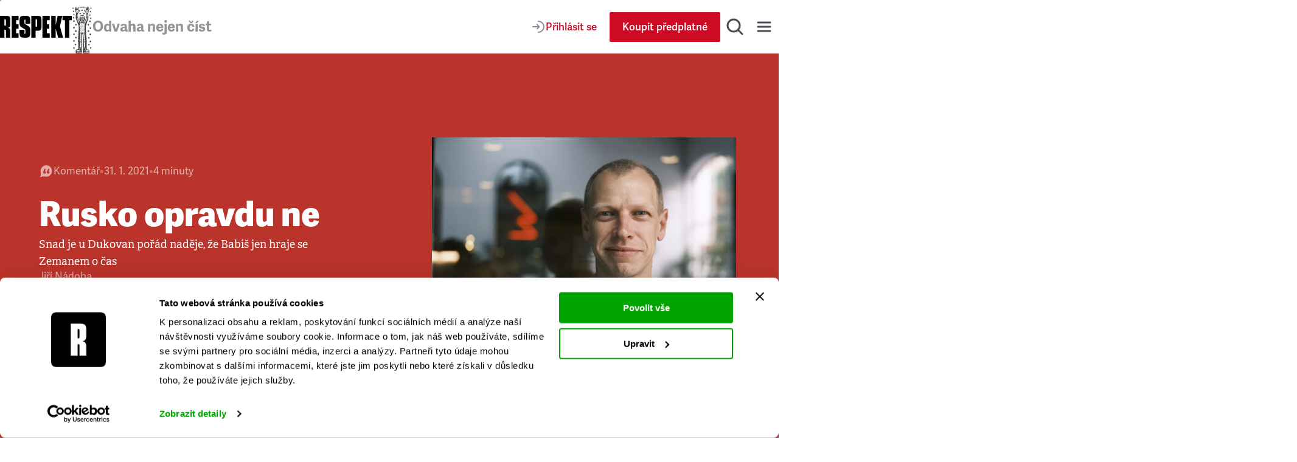

--- FILE ---
content_type: text/css; charset=UTF-8
request_url: https://www.respekt.cz/_next/static/css/a6241575f44a1e6c.css
body_size: 2977
content:
.Tooltip_tooltip__G5VY6{padding:.3125rem .625rem;font-size:.875rem;font-family:adelle-sans,arial,sans-serif;white-space:nowrap;color:#fff;border-radius:.25rem;background-color:#494e56}.Tooltip_popover__H3m64{padding:1.5rem;border-radius:.75rem;background-color:#fff;box-shadow:0 .25rem 1.5rem 0 rgba(0,0,0,.1)}@media(min-width:30em){.Tooltip_popover__H3m64{max-width:26.25rem}}@media(min-width:48em){.Tooltip_popover__H3m64{max-width:35rem}}.Tooltip_tooltipArrow__lsVz4{width:.625rem;height:.625rem;border-right:.5rem solid transparent;border-bottom:.5rem solid #fff;border-left:.5rem solid transparent}[data-placement=top] .Tooltip_tooltipArrow__lsVz4{border:.5rem solid transparent;border-top-color:#fff;border-bottom:none}.Tooltip_tooltip__G5VY6.Tooltip_small__gOkt1{min-width:5rem;max-width:8.125rem;text-align:center;white-space:inherit}.ActionButton_root__LX7pB{z-index:1;-webkit-appearance:none;-moz-appearance:none;appearance:none;display:inline-flex;align-items:center;justify-content:center;padding:0;border:0;border-radius:9999px;background-color:rgba(24,29,39,.9);cursor:pointer;transition:background-color .33s ease}@media print{.ActionButton_root__LX7pB{display:none}}.ActionButton_root__LX7pB>svg{stroke:#fff;fill:none;transition:stroke .33s ease}.ActionButton_root__LX7pB>svg circle,.ActionButton_root__LX7pB>svg rect,.ActionButton_root__LX7pB>svg>path{stroke:#fff}@media(min-width:62em){.ActionButton_white__zdBlX{background-color:hsla(0,0%,100%,.2)}.ActionButton_white__zdBlX>svg{stroke:#fff}}.ActionButton_whiteAndTransparentStroke__Fp9Uj{background-color:hsla(0,0%,100%,.5)}.ActionButton_whiteAndTransparentStroke__Fp9Uj>svg>path{stroke:transparent}.ActionButton_whiteAndBlack__JQ4Fa{background-color:#fff}.ActionButton_whiteAndBlack__JQ4Fa>svg>path{stroke:#181d27}.ActionButton_active__0rnm7 svg{stroke:none;fill:#fff}.ActionButton_medium__uQQOU>svg{width:1.75rem;height:1.75rem}.ActionButton_large__MkfIm>svg{width:2rem;height:2rem}.ActionButton_extraLarge__w_hBm>svg{width:2.5rem;height:2.5rem}.ActionButton_iconSizeSmall__B4H6M>svg{width:1.5rem;height:1.5rem}@media (hover:hover){.ActionButton_root__LX7pB:hover{background-color:#fff}}@media(min-width:62em){@media (hover:hover){.ActionButton_white__zdBlX:hover{background-color:#181d27}}}@media (hover:hover){.ActionButton_red__S9tlZ:hover{background-color:#ce0b24}.ActionButton_active__0rnm7:hover>svg{fill:#181d27}.ActionButton_root__LX7pB:hover>svg,.ActionButton_root__LX7pB:hover>svg circle,.ActionButton_root__LX7pB:hover>svg rect,.ActionButton_root__LX7pB:hover>svg>path{stroke:#181d27}}.ActionButton_medium__uQQOU{width:2.5rem;height:2.5rem}.ActionButton_large__MkfIm{width:3rem;height:3rem}.ActionButton_extraLarge__w_hBm{width:4rem;height:4rem}@media(min-width:62em){@media (hover:hover){.ActionButton_white__zdBlX:hover>svg,.ActionButton_white__zdBlX:hover>svg circle,.ActionButton_white__zdBlX:hover>svg rect,.ActionButton_white__zdBlX:hover>svg>path{stroke:#fff}}}@media (hover:hover){.ActionButton_red__S9tlZ:hover>svg,.ActionButton_red__S9tlZ:hover>svg circle,.ActionButton_red__S9tlZ:hover>svg rect,.ActionButton_red__S9tlZ:hover>svg>path{stroke:#fff}.ActionButton_whiteAndBlack__JQ4Fa:hover{background-color:#181d27}.ActionButton_whiteAndBlack__JQ4Fa:hover>svg>path{stroke:#fff}.ActionButton_whiteAndTransparentStroke__Fp9Uj:hover{background-color:#181d27}.ActionButton_whiteAndTransparentStroke__Fp9Uj:hover>svg>path{stroke:transparent;fill:#fff}}.ActionButton_disabled__M1MCb{opacity:.5}.RangeSlider_root__4azBZ{position:relative;top:.0625rem;flex:1 1;width:100%;height:3px;cursor:pointer}.RangeSlider_rangeTrack__BIjTH{width:100%;height:3px;border-radius:9999px;background-color:#e0e4e9}.RangeSlider_rangeTrackWhite__tqL1O{background-color:#fff}.RangeSlider_rangeProgress___PYm2{width:var(--progress-width);height:3px;border-radius:9999px;background-color:#181d27}.RangeSlider_rangeThumb__YCPka{width:3px;height:3px;opacity:0;pointer-events:none}.AudioPlayerTimeControl_root__VDZfq{display:flex;flex:1 1;gap:.5rem;align-items:center;width:100%}.AudioPlayerTimeControl_time__qhBn2{font-size:.8125rem;line-height:1.5;font-family:adelle-sans,arial,sans-serif}@media(min-width:48em){.AudioPlayerTimeControl_time__qhBn2{font-size:.875rem}}.AudioPlayerTimeControl_time__qhBn2{font-feature-settings:"tnum";font-variant-numeric:tabular-nums}.AudioPlayerTimeControl_separator__kHzNF{min-width:.25rem;min-height:.25rem;border-radius:9999px;background-color:#868d98;opacity:.5}.AudioPlayerTimeControl_range__5qbkb{width:100%}.AudioPlayerTimeControl_select__W1M4g{font-size:.8125rem;line-height:1.5;font-family:adelle-sans,arial,sans-serif}@media(min-width:48em){.AudioPlayerTimeControl_select__W1M4g{font-size:.875rem}}.AudioPlayerTimeControl_select__W1M4g{-webkit-appearance:none;-moz-appearance:none;appearance:none;width:2.5rem;padding:.25rem;text-align:center;-moz-text-align-last:center;text-align-last:center;color:#494e56;border:0;border-radius:.25rem;background-color:#eceff2}.AudioPlayerTimeControl_selectWhite__VZ4YY{background-color:hsla(0,0%,100%,.6)}.AudioPlayerTimeControl_aiAudioButton__EzGXX{max-width:20rem;font-size:.875rem;font-family:adelle-sans,arial,sans-serif;color:#494e56}.IconButton_root__Y30G2{-webkit-appearance:none;-moz-appearance:none;appearance:none;display:inline-flex;align-items:center;justify-content:center;width:1.75rem;height:1.75rem;padding:0;border:0;background-color:transparent;cursor:pointer}@media(min-width:48em){.IconButton_root__Y30G2{width:3rem;height:3rem}}.IconButton_root__Y30G2.IconButton_small__Kkiig{width:2rem;height:2rem}.IconButton_root__Y30G2.IconButton_tiny__oJM8T{width:1rem;height:1rem}.IconButton_root__Y30G2>svg{width:1.75rem;height:1.75rem}@media(min-width:48em){.IconButton_root__Y30G2>svg{width:2rem;height:2rem}}.IconButton_active__G9bVU>svg,.IconButton_active__G9bVU>svg>path,.IconButton_active__G9bVU>svg>rect{stroke:#181d27;fill:#181d27}.IconButton_root__Y30G2.IconButton_dark__Du7wA>svg,.IconButton_root__Y30G2.IconButton_dark__Du7wA>svg>path,.IconButton_root__Y30G2.IconButton_dark__Du7wA>svg>rect{stroke:#494e56}.IconButton_disabled__AwU4S{opacity:.5}.AudioPlayerFloating_root__dsAFc{position:fixed;inset-inline:0;bottom:0;z-index:996;transform:translateY(120px);pointer-events:none;transition:transform .333s ease}@media print{.AudioPlayerFloating_root__dsAFc{display:none}}.AudioPlayerFloating_visible__ab9SS{transform:translateY(0)}@media(min-width:48em){.AudioPlayerFloating_visible__ab9SS{transform:translateY(-40px)}}.AudioPlayerFloating_player__m8p_w{position:relative;width:100%;padding:.5rem;margin-inline:auto;border-radius:.25rem;background-color:#fff;box-shadow:0 .25rem 1.5rem 0 rgba(0,0,0,.12);pointer-events:all}@media(min-width:48em){.AudioPlayerFloating_player__m8p_w{width:30.6875rem;padding:1rem;border-radius:.75rem}}@media(min-width:23.75em){.AudioPlayerFloating_controls__s79x0{display:flex;flex-direction:row;-moz-column-gap:1rem;column-gap:1rem;align-items:center;justify-content:center}}@media(min-width:48em){.AudioPlayerFloating_controls__s79x0{-moz-column-gap:.5rem;column-gap:.5rem}}.AudioPlayerFloating_title__e41nP{display:-webkit-box;padding-inline:1.25rem;margin-bottom:.5rem;overflow:hidden;text-align:center;-webkit-line-clamp:1;-webkit-box-orient:vertical;line-clamp:1}.AudioPlayerFloating_buttons__nEH77{display:flex;-moz-column-gap:.5rem;column-gap:.5rem;align-items:center;justify-content:center}@media(min-width:62em){.AudioPlayerFloating_buttons__nEH77{-moz-column-gap:normal;-moz-column-gap:initial;column-gap:normal}}.AudioPlayerFloating_timeControl__eyvRG{display:flex;flex:1 1;gap:.5rem;align-items:center}.AudioPlayerFloating_time__BLfcm{font-size:.8125rem;line-height:1.5;font-family:adelle-sans,arial,sans-serif}@media(min-width:48em){.AudioPlayerFloating_time__BLfcm{font-size:.875rem}}.AudioPlayerFloating_time__BLfcm{font-feature-settings:"tnum";font-variant-numeric:tabular-nums}.AudioPlayerFloating_separator__ga5pT{min-width:.25rem;min-height:.25rem;border-radius:9999px;background-color:#868d98;opacity:.5}.AudioPlayerFloating_close__FwXx9{position:absolute;top:0;right:0;z-index:10}.AudioPlayerFloating_closeButton__EHnkb{-webkit-appearance:none;-moz-appearance:none;appearance:none;padding:.625rem;border:0;background:none;cursor:pointer}.AudioPlayerFloating_closeButton__EHnkb>svg{width:1.25rem;height:1.25rem}.AudioPlayerFloating_link__PEQhu{text-decoration:none}@keyframes spring{0%{transform:scale(1)}20%{transform:scale(1.1)}25%{transform:scale(1.125)}30%{transform:scale(1.1)}45%{transform:scale(.935)}50%{transform:scale(.9)}55%{transform:scale(.935)}70%{transform:scale(1.025)}75%{transform:scale(1.05)}80%{transform:scale(1.025)}to{transform:scale(1)}}@keyframes frame-cross-fade{0%,to{opacity:1}50%{opacity:0}}@keyframes gradient{0%{background-position:0 50%}50%{background-position:100% 50%}to{background-position:0 50%}}@keyframes rotation{0%{transform:rotate(0deg)}to{transform:rotate(1turn)}}@keyframes blur-out{0%{filter:blur(10px)}to{filter:blur(0)}}@keyframes reveal{0%{clip-path:polygon(0 100%,100% 100%,100% 100%,0 100%);opacity:0}to{clip-path:polygon(0 0,100% 0,100% 100%,0 100%);opacity:1}}@keyframes pulse{0%,to{opacity:1}50%{opacity:.6}}html{box-sizing:border-box}*,:after,:before{box-sizing:inherit}:focus-visible{background-color:transparent;outline:0;box-shadow:0 0 .375rem .0625rem rgba(206,11,36,.3)}blockquote,body,dd,dl,fieldset,figure,h1,h2,h3,h4,h5,h6,hr,legend,ol,p,pre,ul{padding:0;margin:0}li>ol,li>ul{margin-bottom:0}table{border-collapse:collapse;border-spacing:0}fieldset{min-width:0;border:0}:root{--article-despekt-heading-color:#979797;--article-layout-background-display:block;--article-preview-link-color:#3e3e3e;--author-name-color:#000;--box-background-color:#fff;--box-light-background-color:#f4f4f4;--box-light-color:#3e3e3e;--box-lighter-background-color:#fafafa;--button-secondary-color:#6b6b6b;--button-transparent-color:#505050;--form-label:#3e3e3e;--header-box-text-color:#3e3e3e;--header-box-title-color:#505050;--header-link-color:#5b5b5b;--header-logo-color:#1a1919;--header-text-color:#505050;--heading-color:#3e3e3e;--homepage-cta-strip-text-color:#3e3e3e;--issue-grid-gradient:#fff;--line-background-color:#cecece;--line-light-background-color:#efefef;--link-color:#ce0b24;--page-background-color:#fff;--page-text-color:#181d27;--player-background-opacity:1;--player-content-color:#6b6b6b;--player-skip-color:#000;--preview-background-color:#fafafa;--slideshow-background-color:#000;--sticky-cta-banner-background-color:hsla(0,0%,89%,.95)}@media(prefers-color-scheme:darkTODO){:root{--article-despekt-heading-color:#dadada;--article-layout-background-display:none;--article-preview-link-color:#dadada;--author-name-color:#fff;--box-background-color:#333;--box-light-background-color:#333;--box-light-color:#dadada;--box-lighter-background-color:#3e3e3e;--button-secondary-color:#dadada;--button-transparent-color:#dadada;--form-label:#dadada;--header-box-text-color:#dadada;--header-box-title-color:#b6b6b6;--header-link-color:#dadada;--header-logo-color:#dadada;--header-text-color:#dadada;--heading-color:#dadada;--homepage-cta-strip-text-color:#dadada;--issue-grid-gradient:#333;--line-background-color:#686868;--line-light-background-color:#686868;--link-color:#ce0b24;--page-background-color:#161616;--page-text-color:#fff;--player-background-opacity:0.1;--player-content-color:#dadada;--player-skip-color:#fff;--preview-background-color:#262526;--slideshow-background-color:#dadada;--sticky-cta-banner-background-color:rgba(39,39,39,.95);color-scheme:light dark}}.lead{font-weight:800;font-size:2rem;line-height:1.25;font-family:adelle-sans,arial,sans-serif}@media(min-width:48em){.lead{font-size:3.5rem}}.h1{font-weight:800;font-size:1.875rem;line-height:1.25;font-family:adelle-sans,arial,sans-serif}@media(min-width:48em){.h1{font-size:2.5rem}}.h2{font-weight:800;font-size:1.75rem;line-height:1.25;font-family:adelle-sans,arial,sans-serif}@media(min-width:48em){.h2{font-size:2rem}}.h3{font-weight:700;font-size:1.375rem;line-height:1.3;margin-bottom:.75rem;font-family:adelle-sans,arial,sans-serif}@media(min-width:48em){.h3{font-size:1.75rem}}.h4{font-size:1.25rem}.h4,.h5{font-weight:700;line-height:1.3;font-family:adelle-sans,arial,sans-serif;color:#181d27}.h5{font-size:1.0625rem}@media(min-width:48em){.h5{font-size:1.125rem}}a{text-decoration:underline;text-decoration-color:currentcolor;color:var(--link-color);transition:text-decoration-color .2s ease}@media (hover:hover){a:hover{text-decoration-color:transparent}}html{height:100%;font-size:100%;-webkit-text-size-adjust:none;-moz-text-size-adjust:none;text-size-adjust:none;scroll-behavior:smooth}.normalScroll{scroll-behavior:auto}body{font-weight:400;font-size:1.125rem;line-height:1.6;font-family:adelle,adelle-sans,arial,sans-serif;min-height:100%;overflow-x:hidden;color:var(--page-text-color);background-color:var(--page-background-color)}.text--center{text-align:center}.text--right{text-align:right}.text--justify{text-align:justify}.background-white{background-color:#fff}.hidden-on-desktop{display:block}@media(min-width:62em){.hidden-on-desktop{display:none}}.max-width-small{max-width:21.25rem}.max-width-medium{max-width:31.25rem}.visibility-hidden{position:absolute!important;width:1px!important;height:1px!important;padding:0!important;margin:-1px!important;overflow:hidden!important;clip:rect(0,0,0,0)!important;white-space:nowrap!important;border:0!important}.srOnly{position:absolute;width:1px;height:1px;padding:0;margin:-1px;overflow:hidden;clip:rect(0,0,0,0);white-space:nowrap;border-width:0}#nprogress .bar{position:fixed;top:0;right:0;left:0;z-index:1001;height:.1875rem;background-color:#ce0b24}

--- FILE ---
content_type: text/css; charset=UTF-8
request_url: https://www.respekt.cz/_next/static/css/7b5088f706fd1723.css
body_size: 3559
content:
.AppsBadges_boxed__IPbj8{padding:2rem;border-radius:.375rem;background-color:rgba(242,164,58,.2)}.AppsBadges_simple__J9Xh4{display:flex;flex-flow:column wrap;gap:.5rem 1rem}@media(min-width:48em){.AppsBadges_simple__J9Xh4{flex-direction:row;align-items:center}}.AppsBadges_title__QqV6T{margin-bottom:.5rem}.AppsBadges_simpleTitle__7Y5n7{font-weight:400;font-size:1.0625rem;color:#494e56}.AppsBadges_list__V5nEh{padding-left:0;list-style:none;display:flex;flex-direction:column;gap:.5rem;align-items:center;justify-content:center;padding-top:.5rem}@media(min-width:48em){.AppsBadges_list__V5nEh{flex-direction:row}}.AppsBadges_listSimple__2g56b{align-items:flex-start;justify-content:flex-start}.AuthorSubscription_root__D4NVq{display:inline-flex;-moz-column-gap:.5rem;column-gap:.5rem;align-items:center}@media print{.AuthorSubscription_root__D4NVq{color:var(--page-text-color)!important}}.AuthorSubscription_root__D4NVq svg{opacity:.6}@media (hover:hover){.AuthorSubscription_root__D4NVq svg:hover{opacity:1}}.AuthorSubscription_link__2RVbp{text-decoration:none;color:inherit;opacity:.6}@media (hover:hover){.AuthorSubscription_link__2RVbp:hover{text-decoration:underline;opacity:1}}.ArticleInfo_info__eyjZm{position:absolute;top:50%;right:calc(100% - 2.5rem);left:auto;z-index:999;width:-moz-max-content;width:max-content;max-width:13.75rem;padding:1rem 1.5rem;font-style:italic;font-size:.875rem;font-family:adelle-sans,arial,sans-serif;text-align:center;color:#fff;border-radius:.25rem;background-color:#181d27;opacity:.9;transform:translateX(0) translateY(-50%)}@media(min-width:30em){.ArticleInfo_info__eyjZm{max-width:23.75rem;font-size:1rem}}@media(min-width:48em){.ArticleInfo_info__eyjZm{max-width:30rem}}@media(min-width:62em){.ArticleInfo_info__eyjZm{right:calc(100% + .3125rem);max-width:45rem}}.AudioPlayer_root__dj4gG{width:100%;max-width:43.125rem;padding:.5rem;margin-top:.5rem;border-radius:.25rem;background-color:#eceff2}@media(min-width:48em){.AudioPlayer_root__dj4gG{padding:1rem;margin-top:3rem;border-radius:.75rem}}@media print{.AudioPlayer_root__dj4gG{display:none}}.AudioPlayer_podcast__wO4w_{margin-block:0;background-color:transparent}.AudioPlayer_controls__06Ptu{display:flex;flex-direction:row;-moz-column-gap:1rem;column-gap:1rem;align-items:center;justify-content:center}@media(min-width:48em){.AudioPlayer_controls__06Ptu{-moz-column-gap:.5rem;column-gap:.5rem}}.AudioPlayer_controlsColumn__PcX_Q{flex-direction:column}.AudioPlayer_buttons__uzA1B{display:flex;-moz-column-gap:.5rem;column-gap:.5rem;align-items:center;justify-content:center}@media(min-width:62em){.AudioPlayer_buttons__uzA1B{-moz-column-gap:normal;-moz-column-gap:initial;column-gap:normal}}.AudioPlayer_buttonsPodcast__Uyrld{margin-bottom:.75rem}.AudioPlayer_article__REw4m{max-width:43.125rem;margin-inline:auto}.ArticleHero_root___R35G{display:grid;grid-template-columns:100%;background-color:rgba(242,164,58,.2)}@media(min-width:62em){.ArticleHero_root___R35G{grid-template-columns:1fr 1fr}}@media print{.ArticleHero_root___R35G{grid-template-columns:1fr;color:var(--page-text-color)!important;background-color:transparent!important}}.ArticleHero_leftColumn__DNbh_{display:flex;flex:1 1;flex-direction:column;-moz-column-gap:1.875rem;column-gap:1.875rem;order:2;width:100%;padding:1.5rem;margin-left:auto}@media(min-width:62em){.ArticleHero_leftColumn__DNbh_{align-self:center;order:1;max-width:52.5rem}}@media(min-width:75em){.ArticleHero_leftColumn__DNbh_{padding:3rem 4rem}}@media(min-width:120em){.ArticleHero_leftColumn__DNbh_{max-width:59.375rem;padding-left:calc(7.375rem + 3.5rem);margin-left:0}}@media print{.ArticleHero_leftColumn__DNbh_{max-width:100%;padding-bottom:0;margin-inline:auto}}@media print and (min-width:48em){.ArticleHero_leftColumn__DNbh_{padding-inline:1.5rem}}.ArticleHero_leftColumn__DNbh_ .ArticleHero_bookmark___F9BZ{display:none}@media(min-width:62em){.ArticleHero_leftColumn__DNbh_ .ArticleHero_bookmark___F9BZ{display:block;margin-top:auto}}@media print{.ArticleHero_leftColumn__DNbh_ .ArticleHero_bookmark___F9BZ{display:none}}.ArticleHero_rightColumn__kxFfK{position:relative;display:flex;flex:1 1;flex-direction:column;gap:1.5rem;align-items:center;justify-content:center;order:1}@media(min-width:62em){.ArticleHero_rightColumn__kxFfK{order:2;min-height:calc(100vh - 5.5rem)}}@media print{.ArticleHero_rightColumn__kxFfK{display:none}}.ArticleHero_rightColumn__kxFfK .ArticleHero_bookmark___F9BZ{display:block}@media(min-width:62em){.ArticleHero_rightColumn__kxFfK .ArticleHero_bookmark___F9BZ{display:none}}.ArticleHero_rightColumn__kxFfK .ArticleHero_actions__Cc1vx{position:absolute;right:4.25rem;bottom:1rem;display:flex;-moz-column-gap:.25rem;column-gap:.25rem}@media(min-width:62em){.ArticleHero_rightColumn__kxFfK .ArticleHero_actions__Cc1vx{right:4.75rem;bottom:3rem}}@media print{.ArticleHero_rightColumn__kxFfK .ArticleHero_actions__Cc1vx{display:none}}.ArticleHero_rightColumnPodcast__knAF_{order:2}@media(min-width:62em){.ArticleHero_rightColumnPodcast__knAF_{order:1}}.ArticleHero_rightColumnFullImage__KjfDf{height:18.75rem}@media(min-width:48em){.ArticleHero_rightColumnFullImage__KjfDf{height:31.25rem}}@media(min-width:62em){.ArticleHero_rightColumnFullImage__KjfDf{height:100%}}.ArticleHero_podcastImageWrapper__1Ztrk{position:relative;width:240px;height:240px;overflow:hidden;border-radius:.375rem}@media(min-width:48em){.ArticleHero_podcastImageWrapper__1Ztrk{width:360px;height:360px}}@media(min-width:62em){.ArticleHero_podcastImageWrapper__1Ztrk{width:480px;height:480px}}.ArticleHero_podcastPlayerWrapper__KXftb{display:flex;justify-content:center;width:100%}.ArticleHero_coverPhotos__pSIVH{display:flex;width:100%;height:100%}@media(min-width:62em){.ArticleHero_coverPhotos__pSIVH{flex-direction:column}}.ArticleHero_coverPhotosImage__Z3LFD{position:relative;width:100%;height:100%}.ArticleHero_fullImage__gmhHR{position:absolute;inset:0}.ArticleHero_centerImage__CNKkA{display:flex;justify-content:center;max-height:18.75rem;padding-top:1.875rem;padding-bottom:.625rem}@media(min-width:48em){.ArticleHero_centerImage__CNKkA{max-height:31.25rem}}@media(min-width:62em){.ArticleHero_centerImage__CNKkA{max-width:31.25rem;padding-block:0}}@media(min-width:75em){.ArticleHero_centerImage__CNKkA{max-height:43.75rem}}@media(min-width:120em){.ArticleHero_centerImage__CNKkA{max-width:50rem;max-height:62.5rem}}.ArticleHero_centerImage__CNKkA img{height:100%}.ArticleHero_tagline__pV5Qs{margin-bottom:.75rem}.ArticleHero_category__2Abe0{margin-bottom:.75rem;opacity:.6}.ArticleHero_themeLight__WjfFJ svg>path{fill:#fff}.ArticleHero_author__bUCkY,.ArticleHero_category__2Abe0{display:inline-flex;flex-wrap:wrap;align-items:center;font-size:.8125rem;font-family:adelle-sans,arial,sans-serif}@media(min-width:48em){.ArticleHero_author__bUCkY,.ArticleHero_category__2Abe0{font-size:1.0625rem;line-height:1.3}}@media(min-width:62em){.ArticleHero_author__bUCkY,.ArticleHero_category__2Abe0{margin-bottom:1.5rem}}@media print{.ArticleHero_author__bUCkY,.ArticleHero_category__2Abe0{margin-bottom:.5rem;color:var(--page-text-color)!important}}.ArticleHero_textWithIcon__a6GIR{display:flex;-moz-column-gap:.25rem;column-gap:.25rem;align-items:center}.ArticleHero_author__bUCkY{display:block}@media print{.ArticleHero_author__bUCkY{margin-bottom:0}}.ArticleHero_categoryLink__iVzlR{text-decoration:none;color:inherit}@media (hover:hover){.ArticleHero_categoryLink__iVzlR:hover{text-decoration:underline}}.ArticleHero_description__VGXk4{margin-block:.75rem;font-size:1.125rem;line-height:1.6}@media(min-width:62em){.ArticleHero_description__VGXk4{margin-block:1.5rem}}@media print{.ArticleHero_description__VGXk4{margin-block:.5rem}}.ArticleHero_comma__SnDym,.ArticleHero_location__YkKth{opacity:.6}@media(min-width:62em){.ArticleHero_titleSmallerLg__ZoJJl{font-size:2.5rem}}@media(min-width:75em){.ArticleHero_titleSmallerLg__ZoJJl{font-size:3.5rem}.ArticleHero_titleSmallerXl__EvJAk{font-size:2.5rem}}@media(min-width:91.25em){.ArticleHero_titleSmallerXl__EvJAk{font-size:3.5rem}}.ArticleHero_separator__lkP7_{margin-inline:.5rem;opacity:.5}.ArticleHero_date__r44SF,.ArticleHero_time__k08Xd{white-space:nowrap}.ArticleHero_image__EsxsK{width:100%;height:100%}.CampaignSnippet_root__Gjrfw{border-radius:.375rem}.PaywallHeader_root__ueHAf{position:relative;display:flex;flex-direction:column;gap:.9375rem;align-items:center;padding-inline:1.5rem;padding-bottom:1rem;text-align:center}@media(min-width:48em){.PaywallHeader_root__ueHAf{text-align:left}}.PaywallHeader_rootPaywall__3fplo:before{content:"";position:absolute;bottom:100%;left:50%;width:100vw;max-width:67.5rem;height:5.5rem;background:linear-gradient(to top,var(--page-background-color,#fff) 12.38%,hsla(0,0%,100%,0) 100%);transform:translateX(-50%);pointer-events:none}@media(min-width:48em){.PaywallHeader_rootPaywall__3fplo:before{height:7rem}}.PaywallHeader_summarizedContent__DioXs{padding-inline:1rem;padding-top:.75rem}@media(min-width:48em){.PaywallHeader_summarizedContent__DioXs{padding-inline:1.5rem;padding-top:1rem}}.ArticlePaywall_root__vV7W0{display:flex;flex-direction:column}.ArticlePaywall_main__Qbv3Q{padding:1.5rem;background-color:rgba(242,164,58,.2)}@media(min-width:48em){.ArticlePaywall_main__Qbv3Q{padding:2rem}}.ArticlePaywall_usp__BSQZK{display:flex;flex-direction:column;gap:1rem;justify-content:space-between;padding-top:1rem;padding-bottom:.75rem}@media(min-width:48em){.ArticlePaywall_usp__BSQZK{flex-direction:row;padding-top:2rem;padding-bottom:1.5rem}}.ArticlePaywall_uspItem__Bj4f7{display:flex;flex-direction:row;gap:.75rem;place-items:center;font-size:1rem;font-family:adelle,adelle-sans,arial,sans-serif}@media(min-width:48em){.ArticlePaywall_uspItem__Bj4f7{flex-direction:column;text-align:center}}.ArticlePaywall_icon__MfWaI,.ArticlePaywall_uspItem__Bj4f7 svg{width:3.25rem;height:3.25rem}@media(min-width:48em){.ArticlePaywall_icon__MfWaI,.ArticlePaywall_uspItem__Bj4f7 svg{width:3.75rem;height:3.75rem}}.ArticlePaywall_price__X0ZD3{padding-bottom:.75rem;font-weight:700;font-size:1.125rem;text-align:center}@media(min-width:48em){.ArticlePaywall_price__X0ZD3{padding-bottom:2rem;font-size:1.5rem}}.ArticlePaywall_price__X0ZD3 span{font-weight:800;font-size:1.5rem}@media(min-width:48em){.ArticlePaywall_price__X0ZD3 span{font-size:2rem}}.ArticlePaywall_buttons__OTRf5{display:flex;flex-direction:column;gap:.75rem;justify-content:center}@media(min-width:48em){.ArticlePaywall_buttons__OTRf5{flex-direction:row}}.ArticleSharedContent_root__ACM7Z{margin-top:1.5rem;margin-bottom:1.5rem}.ArticleSuggestions_root__1XKpn{font-weight:400;font-size:1rem;line-height:1.3;font-family:adelle,adelle-sans,arial,sans-serif;text-align:center}@media(min-width:48em){.ArticleSuggestions_root__1XKpn{font-size:1.125rem}}.ArticleSuggestions_root__1XKpn a{color:#ce0b24}.ArticleSurveyHeader_respondents__CZbsU{display:grid;grid-row-gap:1.5625rem;row-gap:1.5625rem;margin-inline:auto}@media(min-width:48em){.ArticleSurveyHeader_respondents__CZbsU{grid-template-columns:repeat(2,1fr);-moz-column-gap:1.25rem;column-gap:1.25rem}}.ArticlesListBanner_root__6z6Dj{margin:2.25rem 0}@media(min-width:48em){.ArticlesListBanner_root__6z6Dj{grid-column:span 2}}@media(min-width:62em){.ArticlesListBanner_root__6z6Dj{grid-column:span 3}}.SectionArticlesCarousel_root__hJkHe{padding-block:2rem;background-color:rgba(182,209,225,.2)}@media(min-width:48em){.SectionArticlesCarousel_root__hJkHe{padding-block:4rem}}.SectionArticlesCarousel_rootWithAd__t_uPD{padding-bottom:0}@media(min-width:48em){.SectionArticlesCarousel_rootWithAd__t_uPD{padding-bottom:1.75rem}}.SectionArticlesCarousel_wrapper__Pvldu{position:relative}.SectionArticlesCarousel_header__d72ff{display:flex;flex-wrap:wrap;gap:.5rem 2rem;align-items:center;justify-content:space-between;margin-bottom:1.5rem}@media(min-width:75em){.SectionArticlesCarousel_header__d72ff{padding-left:var(--carousel-container-padding,1.25rem)}}.SectionArticlesCarousel_block__9b1B3{max-width:100vw;margin-left:auto;overflow:hidden}@media(min-width:75em){.SectionArticlesCarousel_block__9b1B3{max-width:calc(100% - (100% - var(--container-width, 73.75rem))/2);padding-inline:var(--carousel-container-padding,1.25rem);margin-left:auto}}.SectionArticlesCarousel_container___Zcin{max-width:var(--container-width,73.75rem);padding-inline:.625rem;margin-inline:auto}@media(min-width:48em){.SectionArticlesCarousel_container___Zcin{padding-inline:.9375rem}}@media(min-width:75em){.SectionArticlesCarousel_container___Zcin{padding-inline:var(--carousel-container-padding,1.25rem)}}.SectionArticlesCarousel_grid__YnODh{position:relative;display:grid;grid-template-columns:repeat(var(--grid-columns-repeat),minmax(90vw,1fr));grid-column-gap:.75rem;-moz-column-gap:.75rem;column-gap:.75rem;max-width:var(--container-width,73.75rem).625rem;padding-inline:.625rem;margin-bottom:2rem;overflow-x:auto;scroll-snap-type:x mandatory;scroll-padding-inline:.625rem;scrollbar-width:none}@media(min-width:30em){.SectionArticlesCarousel_grid__YnODh{grid-template-columns:repeat(var(--grid-columns-repeat),minmax(var(--card-width,24.0625rem),1fr))}}@media(min-width:48em){.SectionArticlesCarousel_grid__YnODh{max-width:var(--container-width,73.75rem)1.875rem;padding-inline:.9375rem;scroll-padding-inline:.9375rem}}@media(min-width:75em){.SectionArticlesCarousel_grid__YnODh{max-width:var(--grid-max-width,var(--container-width,73.75rem));padding-right:calc((100vw - var(--container-width, 73.75rem))/2);padding-left:var(--carousel-container-padding,1.25rem);scroll-padding-inline:0}}@media(min-width:91.25em){.SectionArticlesCarousel_grid__YnODh{max-width:var(--grid-max-width-xxxl,var(--container-width,73.75rem));padding-right:var(--card-width,24.0625rem)/2}}.SectionArticlesCarousel_grid__YnODh>article{scroll-snap-align:start}.SectionArticlesCarousel_scrollButton__sRjeS{display:none}@media(min-width:80em){.SectionArticlesCarousel_scrollButton__sRjeS{position:absolute;top:50%;z-index:10;display:block;transform:translateY(-50%)}}.SectionArticlesCarousel_scrollButtonPrev__TK6kS{left:1rem}@media(min-width:1800px){.SectionArticlesCarousel_scrollButtonPrev__TK6kS{right:calc(100vw - (100vw - var(--container-width, 73.75rem))/2 + 5.5rem);left:auto}}.SectionArticlesCarousel_scrollButtonNext__Jxwyh{right:1rem}@media(min-width:1800px){.SectionArticlesCarousel_scrollButtonNext__Jxwyh{right:0;left:calc(100vw - (100vw - var(--container-width, 73.75rem))/2 + 5.5rem)}}.SectionArticlesCarousel_meta__kI0sd{display:flex;flex-wrap:wrap;gap:.75rem;align-items:center}.SectionArticlesCarousel_counts__oUVfl{display:flex;flex-wrap:wrap;-moz-column-gap:.5rem;column-gap:.5rem}.SectionArticlesCarousel_count__bMGq_,.SectionArticlesCarousel_subtitle__N6uWt{font-size:1.0625rem;font-family:adelle-sans,arial,sans-serif;color:#494e56}.SectionArticlesCarousel_subtitle__N6uWt{margin-bottom:.25rem}.SectionArticlesCarousel_separator__4O2tn{color:#868d98}.SectionArticlesCarousel_podcastsLinks__lGFPe{display:flex;flex-wrap:wrap;gap:.5rem}.SectionArticlesCarousel_loadMoreWrapper___HNS_{display:flex;flex-direction:column;gap:.75rem}@media(min-width:30em){.SectionArticlesCarousel_loadMoreWrapper___HNS_{flex-direction:row}}@media print{.ArticlesList_root__I1bVV{display:none}}.ArticlesList_list__R7Fbh{padding-left:0;list-style:none;display:flex;flex-direction:column}.ArticlesList_borderTop__clu97{padding-top:1.25rem;border-top:1px solid #e3e3e3}.ArticlesList_grid__p6eGN{display:grid;grid-gap:.75rem;gap:.75rem}@media(min-width:48em){.ArticlesList_grid__p6eGN{grid-template-columns:repeat(2,1fr)}}@media(min-width:62em){.ArticlesList_grid__p6eGN{grid-template-columns:repeat(3,1fr)}}@media(min-width:48em){.ArticlesList_gridBigCard__GUFBk{grid-template-columns:none}}.ArticlesList_promo__NoApD{row-gap:1rem;margin-bottom:0}@media(min-width:48em){.ArticlesList_promo__NoApD{grid-template-columns:repeat(2,1fr)}}@media(min-width:62em){.ArticlesList_promo__NoApD{grid-template-columns:repeat(3,1fr)}}.ArticlesList_grid__p6eGN>a{padding-bottom:1rem;border-bottom:1px solid var(--line-light-background-color,#efefef);transition:background-color .3s ease}@media(hover:hover){.ArticlesList_grid__p6eGN>a:hover{background-color:var(--preview-background-color,#fafafa)}}@media(min-width:48em){.ArticlesList_grid__p6eGN>a{position:relative;padding-top:1.375rem;padding-right:1rem;padding-left:1rem;margin-bottom:1rem;border-bottom:0}.ArticlesList_grid__p6eGN>a:after{content:"";position:absolute;right:0;bottom:-1rem;left:0;display:block;border-bottom:1px solid var(--line-light-background-color,#efefef)}}.ArticlesList_promo__NoApD>a:last-of-type{border-bottom:0}@media(min-width:62em){.ArticlesList_promo__NoApD>a{margin-bottom:0}.ArticlesList_promo__NoApD>a:after{content:none}}@media(min-width:48em){.ArticlesList_grid__p6eGN>a:nth-child(3n+1):after{left:1rem}.ArticlesList_grid__p6eGN>a:nth-child(3n+3):after{right:1rem}.ArticlesList_grid__p6eGN>a:nth-child(3n+2){border-right:1px solid var(--line-light-background-color,#efefef);border-left:1px solid var(--line-light-background-color,#efefef)}.ArticlesList_promo__NoApD>a:nth-child(3n+2){border-right:0}}@media(min-width:62em){.ArticlesList_promo__NoApD>a:nth-child(3n+2){border-right:1px solid var(--line-light-background-color,#efefef)}}@media(min-width:48em){.ArticlesList_promo__NoApD>a:nth-child(3n+3){border-right:1px solid var(--line-light-background-color,#efefef)}.ArticlesList_promo__NoApD>a:nth-child(3n+3):after{content:none}}@media(min-width:62em){.ArticlesList_promo__NoApD>a:nth-child(3n+3){border-right:0}}.ArticlesList_ordered__ZgoXc{counter-reset:popular-articles}.ArticlesList_heading__I5bOF{margin-bottom:2rem}.ArticlesList_headingPrimaryColor__CH0tz{margin-bottom:1.2857142857em;font-weight:400;font-size:.875rem;letter-spacing:.0714285714em;text-transform:uppercase;color:#ce0b24}.StoreCard_root__nWQUg{display:flex;flex-direction:column;align-items:center;padding:2rem;border-radius:.375rem;background-color:rgba(242,164,58,.2)}.StoreCard_image__UBe4h{position:relative;margin-bottom:1rem}@media(min-width:48em){.StoreCard_image__UBe4h{margin-bottom:2rem}}.StoreCard_image__UBe4h>img{width:auto;max-height:15.9375rem;overflow:hidden;border-radius:.25rem;box-shadow:0 .125rem .25rem 0 rgba(65,52,6,.102),0 .4375rem .4375rem 0 rgba(65,52,6,.078),0 .9375rem .5625rem 0 rgba(65,52,6,.051),0 1.6875rem .6875rem 0 rgba(65,52,6,.012),0 2.625rem .75rem 0 rgba(65,52,6,0)}.StoreCard_title__5d2Gw{margin-bottom:1rem;text-align:center;color:#181d27}.SectionArticlesGrid_loadMoreWrapper__3UnxQ{margin-top:2.5rem;text-align:center}.SharingButtons_root__Ux_P0{display:flex;flex-direction:column;align-items:center;justify-content:center}@media(min-width:48em){.SharingButtons_root__Ux_P0{flex-direction:row;gap:.5rem}}.AdminEdit_root__Pz5jR{position:fixed;bottom:1.25rem;left:1.25rem;z-index:800}

--- FILE ---
content_type: application/javascript; charset=UTF-8
request_url: https://www.respekt.cz/_next/static/chunks/8666-5789b846d65753bd.js
body_size: 4996
content:
(self.webpackChunk_N_E=self.webpackChunk_N_E||[]).push([[8666],{46563:function(e,t,i){"use strict";i.d(t,{Z:function(){return c}});var n=i(85893),r=i(67294);function o(){return(0,n.jsxs)("svg",{width:"32",height:"32",viewBox:"0 0 32 32",fill:"none",xmlns:"http://www.w3.org/2000/svg",children:[(0,n.jsx)("circle",{cx:"16",cy:"16",r:"12",stroke:"white",strokeWidth:"2",strokeMiterlimit:"10",strokeLinecap:"round",strokeLinejoin:"round"}),(0,n.jsx)("path",{d:"M16 22.6667L16 16.0001",stroke:"white",strokeWidth:"2",strokeMiterlimit:"10",strokeLinecap:"round",strokeLinejoin:"round"}),(0,n.jsx)("path",{d:"M16 10.6667L16 9.33341",stroke:"white",strokeWidth:"2",strokeMiterlimit:"10",strokeLinecap:"round",strokeLinejoin:"round"})]})}var s=i(66975),l=i(40249),a=i.n(l);function c(e){let{author:t,title:i,tooltipPosition:l="top"}=e,[c,d]=(0,r.useState)(!1);return(0,r.useEffect)(()=>{let e=e=>{"Escape"===e.key&&c&&d(!1)};return document.addEventListener("keydown",e),()=>{document.removeEventListener("keydown",e)}},[c,d]),i||t?(0,n.jsxs)("div",{children:[(0,n.jsx)(s.Z,{color:"black",icon:(0,n.jsx)(o,{}),onClick:()=>{d(!c)},size:"large",title:"Zobrazit popis obr\xe1zku",tooltipPosition:l}),c&&(0,n.jsxs)("div",{className:a().info,children:[i&&(0,n.jsx)("p",{children:i}),t&&(0,n.jsxs)("p",{children:[!t.toLowerCase().startsWith("ilustrace: ")&&"Autor: ",t]})]})]}):null}},96458:function(e,t,i){"use strict";i.d(t,{Z:function(){return u}});var n=i(85893),r=i(67294),o=i(85792),s=i(98892),l=i(89648),a=i(27587),c=i.n(a);function d(e){return(0,n.jsx)(n.Fragment,{children:e})}function u(e){let{children:t,render:i=null,snippetId:a,type:u,...m}=e,p=(0,s.Z)(),h=(0,o.eP)(p,a),_=(0,o.Us)(p,a),f=(0,r.useCallback)(e=>{let{target:t}=e;null!==_&&t instanceof HTMLAnchorElement&&_(e.nativeEvent)},[_]);if(null===h)return d(t);let v=(0,n.jsx)("div",{...m,dangerouslySetInnerHTML:{__html:h},className:c().root,onClick:f}),x="banner"===u?(0,n.jsx)(l.Z,{size:"homepageLarge",topPadding:"tiny",bottomPadding:"tiny",paddingInline:"small",children:v}):v;return d(null!==i?i(x):x)}},32415:function(e,t,i){"use strict";i.d(t,{Z:function(){return _},p:function(){return h}});var n=i(85893),r=i(67294),o=i(44030),s=i(75009),l=i(64895),a=i(89093),c=i(27694),d=i(89523),u=i(54140),m=i(91779),p=i.n(m);let h=(0,o.Qf)("CommercialArticle")({id:!0,coverPhoto:[{},d.m],subtitle:[{},l.m9],title:!0,url:[{},u.oZ]});function _(e){var t;let{commercialArticle:i,gtmData:o}=e,[m,h]=(0,r.useState)(!1),_=(0,s._p)(i),f=(0,s.O4)(i),{coverPhoto:v}=i;(0,r.useEffect)(()=>{h(!0)},[]);let x=e=>o&&{...o,ad:{...o.ad,campaignID:i.id,delivered:!0},event:e},j=(0,c.Z)(x("commercial_article_impression")),g=x("commercial_article_click"),k=m?"".concat(a.Z.api.commercialArticleClick,"?id=").concat(i.id):i.url;return(0,n.jsxs)(u.ZP,{className:p().root,gtmData:g,href:k,linkRef:j,children:[v&&(0,n.jsx)("div",{className:p().image,children:(0,n.jsx)(d.Z,{image:v,title:(null==v?void 0:v.title)||(null==v?void 0:null===(t=v.image)||void 0===t?void 0:t.title)||_,fill:!0})}),(0,n.jsxs)("div",{className:p().content,children:[(0,n.jsx)("div",{className:p().label,children:"INZERCE"}),(0,n.jsx)("h3",{className:p().title,children:_}),i.subtitle&&(0,n.jsx)("p",{className:p().subtitle,children:(0,l.ZP)(f)})]})]})}},71643:function(e,t,i){"use strict";i.d(t,{T:function(){return w},Z:function(){return L}});var n=i(85893),r=i(25096),o=i(44817),s=i(48364),l=i(89523),a=i(1209),c=i(33506),d=i(75009),u=i(64895),m=i(82197),p=i(10589),h=i.n(p),_=i(44030),f=i(89093),v=i(72186),x=i(54140),j=i(27694),g=i(43309),k=i(46563);let w=(0,_.Qf)("InfoArticle")({content:[{},c.W2],coverPhoto:[{},l.m],id:!0,publishAt:!0,subtitle:[{},u.m9],tags:[{},{tag:[{},v.Qm]}],title:!0,url:[{},x.oZ],authors:[{orderBy:[{order:_.N9.asc}]},{author:[{},{id:!0,name:!0,url:[{},x.oZ]}]}]});function L(e){var t,i,p,_,v;let{infoArticle:w,isExpanded:L,isHomepage:Z,savedArticlesIds:I,toggleExpand:b,user:A}=e,y=(0,u.ZP)((0,d.O4)(w)),N=(0,d._p)(w),C=(0,c._s)(w.content),P={author:w.authors.map(e=>{let{author:t}=e;return t.name}),description:y,id:w.id,list:"list",published:w.publishAt,tags:w.tags.map(e=>{let{tag:t}=e;return t.name}),title:N,unlock:!1},E={site:{name:"Respekt"}},M=(0,j.Z)({event:"info_article_impression",item:P,...E});return(0,n.jsxs)("li",{className:"".concat(h().item," ").concat(Z?h().itemHomepage:""),children:[(0,n.jsxs)("div",{className:h().meta,children:[w.publishAt&&(0,n.jsx)("span",{className:h().time,children:(0,m.tl)(w.publishAt)}),(0,n.jsxs)("div",{className:h().share,children:[w.tags&&!Z&&w.tags.map(e=>{var t;let{tag:i}=e,r="".concat(f.Z.informationServiceTag,"/").concat(null==i?void 0:null===(t=i.url)||void 0===t?void 0:t.url);return(0,n.jsxs)("div",{children:[(null==i?void 0:i.url)&&(0,n.jsx)(x.ZP,{className:h().link,href:r,children:null==i?void 0:i.name}),(0,n.jsx)("span",{className:h().separator,children:"•"})]},null==i?void 0:i.name)}),(0,n.jsx)(a.ZP,{article:w,articleType:"InfoArticle",icon:(0,n.jsx)(o.Z,{}),iconButtonColor:"dark",iconButtonSize:"tiny",position:"right",type:"iconButton"})]})]}),(0,n.jsxs)("div",{className:h().mainContent,children:[(0,n.jsxs)("div",{children:[(0,n.jsx)(x.ZP,{gtmData:{event:"info_article_click",item:{type:"info_article",...P},...E},linkRef:M,href:w.url,className:L?h().listItemExpandedTitle:h().title,children:(0,n.jsx)("h3",{className:h().heading,children:w.title})}),!Z&&y&&(0,n.jsx)("p",{className:h().subtitle,children:y}),!Z&&!L&&!(!C||""===JSON.parse(null==C?void 0:C.parts[0].json).children[0].children[0].text)&&(0,n.jsx)("div",{className:h().expandButton,children:(0,n.jsx)(r.Z,{color:"secondary",icon:(0,n.jsx)(s.Z,{}),iconColor:"red",iconPosition:"right",inlinePadding:"none",label:"Přeč\xedst celou zpr\xe1vu",onClick:b,size:"small"})})]}),!Z&&w.coverPhoto&&(0,n.jsxs)("div",{className:h().coverPhotoWrapper,children:[(0,n.jsx)(l.Z,{fill:!0,image:(0,d.Y8)(w),priority:!0}),(0,n.jsx)("div",{className:h().infoAction,children:(0,n.jsx)(k.Z,{author:null===(i=w.coverPhoto.image)||void 0===i?void 0:null===(t=i.author)||void 0===t?void 0:t.name,title:(null===(p=w.coverPhoto)||void 0===p?void 0:p.title)||(null===(v=w.coverPhoto)||void 0===v?void 0:null===(_=v.image)||void 0===_?void 0:_.title),tooltipPosition:"left"})})]})]}),!Z&&!(!C||""===JSON.parse(null==C?void 0:C.parts[0].json).children[0].children[0].text)&&L&&(0,n.jsx)("div",{className:h().content,children:(0,n.jsx)(g.Z,{children:(0,n.jsx)(c.ZP,{content:C,hasFullWidth:!0,savedArticlesIds:I,user:A})})})]})}},3055:function(e,t,i){"use strict";i.d(t,{Z:function(){return h}});var n=i(85893),r=i(67294),o=i(66471),s=i.n(o),l=i(25096),a=i(30477),c=i(14026),d=i(89093),u=i(71643),m=i(54140);let p={full:s().rootFull,homepage:s().rootHomepage};function h(e){let{ad:t,infoArticles:i,loadMore:o,loadMoreUrl:h,maxPage:_,page:f,savedArticlesIds:v,title:x,user:j,variant:g="full"}=e,[k,w]=(0,r.useState)(null),L=e=>{w(t=>t===e?null:e)},Z="homepage"===g,I=i.slice(0,5),b=i.slice(5);return(0,n.jsxs)("div",{className:p[g],children:[x&&(0,n.jsx)("h2",{className:Z?s().homepageHeading:s().heading,children:x}),(0,n.jsx)("ul",{className:"".concat(s().itemsWrapper," ").concat(Z?s().itemsWrapperHomepage:""),children:i&&0!==i.length?(0,n.jsxs)(n.Fragment,{children:[I.map(e=>(0,n.jsx)(u.Z,{infoArticle:e,isExpanded:k===e.id,isHomepage:Z,savedArticlesIds:v,toggleExpand:()=>L(e.id),user:j},"before-".concat(e.id))),t&&(0,n.jsx)("li",{className:s().adWrapper,children:t}),b.map(e=>(0,n.jsx)(u.Z,{infoArticle:e,isExpanded:k===e.id,isHomepage:Z,savedArticlesIds:v,toggleExpand:()=>L(e.id),user:j},"after-".concat(e.id)))]}):(0,n.jsxs)(n.Fragment,{children:[(0,n.jsx)("li",{className:s().emptyState,children:(0,n.jsx)("p",{children:"Ž\xe1dn\xe9 zpr\xe1vy k zobrazen\xed."})}),t&&(0,n.jsx)("li",{className:s().adWrapper,children:t})]})}),Z&&(0,n.jsx)("div",{className:s().footerGradient,children:(0,n.jsx)(m.ZP,{href:d.Z.informationService,children:(0,n.jsx)(l.Z,{label:"Všechny zpr\xe1vy",color:"secondary"})})}),!Z&&f&&_&&(0,n.jsxs)(n.Fragment,{children:[f<=1&&f<_&&(o||h)&&(0,n.jsx)("div",{className:s().loadMoreWrapper,children:h?(0,n.jsx)(a.ZP,{color:"primary",href:h,label:"Zobrazit starš\xed zpr\xe1vy",scroll:!1}):(0,n.jsx)(l.Z,{color:"primary",label:"Zobrazit starš\xed zpr\xe1vy",onClick:o})}),f>1&&f<_&&o&&(0,n.jsx)(c.Z,{load:o},f)]})]})}},14026:function(e,t,i){"use strict";i.d(t,{Z:function(){return o}});var n=i(85893),r=i(67294);function o(e){let{load:t}=e,i=(0,r.useRef)(null),o=(0,r.useRef)(t);return(0,r.useEffect)(()=>{o.current=t},[t]),(0,r.useEffect)(()=>{let e=!1,t=()=>{!e&&i.current&&window.scrollY+window.innerHeight>i.current.offsetTop&&(e=!0,window.removeEventListener("scroll",t),window.removeEventListener("resize",t),o.current())};return t(),window.addEventListener("scroll",t),window.addEventListener("resize",t),()=>{window.removeEventListener("scroll",t),window.removeEventListener("resize",t)}},[]),(0,n.jsx)("div",{ref:i})}},3789:function(e,t,i){"use strict";i.d(t,{Z:function(){return v}});var n=i(85893),r=i(67294),o=i(11163),s=i(4374),l=i(89093),a=i(28937);async function c(e){let t=e?l.Z.api.unsubscribeNewsletter:l.Z.api.subscribeNewsletter;try{return!!(await (0,a.uz)(t,null)).success}catch(e){return(0,a.I7)(e),!1}}var d=i(82944),u=i(25096),m=i(85123),p=i(46272),h=i(67054),_=i(12670),f=i.n(_);function v(e){let{user:t}=e,i=(0,o.useRouter)(),[_]=(0,s.$)(),[v,x]=(0,r.useState)(!1),[j,g,k]=function(e,t){let[[i,n],o]=(0,r.useState)([!1,!1]);(0,r.useEffect)(()=>{if(!e){o([!1,!1]);return}let t=!1;return(async()=>{let e=l.Z.api.newsletterInfo;try{var i;let n=await (0,a.uz)(e,null),r=!!(null===(i=n.data.filter(e=>{let{id:t}=e;return 7===t})[0])||void 0===i?void 0:i.is_subscribed);t||o(e=>{let[,t]=e;return[r,t]})}catch(e){(0,a.I7)(e)}})(),()=>{t=!0}},[e,7]);let s=async()=>{if(n)return;o(e=>{let[t]=e;return[t,!0]});let e=!1;try{e=await c(i)}finally{o(t=>{let[n]=t;return[e?!i:n,!1]})}};return[i,s,n]}(t,0),w=async()=>{await i.push(window.location.href),g(),x(!1)};return(0,n.jsxs)("div",{className:f().root,children:[(0,n.jsx)(p.Z,{alt:_("cta.newsletter.button"),height:48,src:"/images/newsletter.png",width:92}),(0,n.jsx)(m.Z,{tag:"h2",type:"h3",className:f().title,children:_("cta.newsletter.title")}),(0,n.jsx)("p",{children:_("cta.newsletter.subtitle")}),(0,n.jsx)(u.Z,{color:"primary",disabled:k,fullWidth:!0,onClick:()=>{t?j?i.push(l.Z.newsletters):g():x(!0)},label:_(j?"cta.newsletter.unsubscribe.buttonLabel":"cta.newsletter.subscribe.buttonLabel")}),(0,n.jsx)("p",{children:_("cta.newsletter.consent")}),(0,n.jsxs)(h.Z,{open:v,onClose:()=>x(!1),title:_("cta.newsletter.modal.title"),children:[(0,n.jsx)("p",{children:_("cta.newsletter.modal.subtitle")}),(0,n.jsx)(d.Z,{onSuccess:w,user:t||null})]})]})}},72830:function(e,t,i){"use strict";i.d(t,{ZP:function(){return h},rQ:function(){return p}});var n=i(85893),r=i(93967),o=i.n(r),s=i(44030),l=i(42288),a=i(54140),c=i(83043),d=i.n(c);let u=(0,s.Qf)("LinkItem")({id:!0,title:!0,link:[{},a.Au]});(0,s.Qf)("LinkList")({items:[{},u]});let m=(0,s.Qf)("LinkList")({items:[{},u]}),p=(0,s.Qf)("SecondaryMenu")({linkList:[{},m]});function h(e){var t;let{listSecondaryMenu:i,marginBottom:r=!0}=e;return(0,n.jsx)("div",{className:o()(d().root,r&&d().rootBottomMargin),children:(0,n.jsx)(l.Z,{children:(0,n.jsx)("ul",{className:d().list,children:null===(t=i.linkList)||void 0===t?void 0:t.items.map(e=>(0,n.jsx)("li",{children:(0,n.jsx)(a.ZP,{className:d().link,href:e.link,openInNewWindow:!1,children:e.title})},e.id))})})})}},72186:function(e,t,i){"use strict";i.d(t,{Qm:function(){return u},ZP:function(){return m}});var n=i(85893),r=i(93967),o=i.n(r),s=i(44030),l=i(54140),a=i(33889),c=i.n(a);let d=(0,s.Qf)("Category")({name:!0,url:[{},l.oZ]}),u=(0,s.Qf)("Tag")(d);function m(e){let{size:t,tag:i}=e;return(0,n.jsx)(l.ZP,{className:o()(c().root,c()[t]),href:i.url,children:i.name})}},67881:function(e,t,i){"use strict";i.d(t,{Oo:function(){return d},ZP:function(){return u},en:function(){return s.e}});var n=i(85893),r=i(44030),o=i(54074),s=i(6055),l=i(36353),a=i(74794),c=i(21575);let d=(0,r.Qf)("Query")({...o.$,...l.NT});function u(e){var t,i,r,d;let{children:u,data:m,hasAndroidBanner:p,noFollow:h,noIndex:_,og:f,structuredPageData:v,title:x,user:j}=e;return(0,n.jsxs)(a.Z,{hasAndroidBanner:p,children:[(0,n.jsx)(s.Z,{noFollow:h,noIndex:_,og:f,structuredPageData:v,title:x}),(0,n.jsx)(l.ZP,{appLinkList:null===(i=m.getFooterMenu)||void 0===i?void 0:null===(t=i.online)||void 0===t?void 0:t.appLinks,data:m,socialLinks:null===(d=m.getFooterMenu)||void 0===d?void 0:null===(r=d.social)||void 0===r?void 0:r.socialLinks,user:j}),(0,n.jsx)(c.Z,{children:(0,n.jsx)("div",{id:"content-main",children:u})}),(0,n.jsx)(o.Z,{data:m})]})}},48364:function(e,t,i){"use strict";i.d(t,{Z:function(){return r}});var n=i(85893);function r(){return(0,n.jsx)("svg",{width:"13",height:"8",viewBox:"0 0 13 8",fill:"none",xmlns:"http://www.w3.org/2000/svg",children:(0,n.jsx)("path",{d:"M1.66675 1.5L6.66675 6.5L11.6667 1.5",stroke:"#181D27",strokeWidth:"1.5",strokeMiterlimit:"10",strokeLinecap:"round",strokeLinejoin:"round"})})}},44817:function(e,t,i){"use strict";i.d(t,{Z:function(){return r}});var n=i(85893);function r(){return(0,n.jsxs)("svg",{width:"20",height:"20",viewBox:"0 0 20 20",fill:"none",xmlns:"http://www.w3.org/2000/svg",children:[(0,n.jsx)("path",{d:"M2.5 10C2.5 14.1421 5.85786 17.5 10 17.5C14.1421 17.5 17.5 14.1421 17.5 10",stroke:"#868D98",strokeWidth:"1.5",strokeMiterlimit:"10",strokeLinecap:"round",strokeLinejoin:"round"}),(0,n.jsx)("path",{d:"M10 11.25L10 3.33333",stroke:"#868D98",strokeWidth:"1.5",strokeMiterlimit:"10",strokeLinecap:"round",strokeLinejoin:"round"}),(0,n.jsx)("path",{d:"M7.08398 5.4165L9.29356 3.20693C9.68408 2.81641 10.3172 2.81641 10.7078 3.20693L12.9173 5.4165",stroke:"#868D98",strokeWidth:"1.5",strokeMiterlimit:"10",strokeLinecap:"round",strokeLinejoin:"round"})]})}},98892:function(e,t,i){"use strict";i.d(t,{Z:function(){return o}});var n=i(11163),r=i(52692);function o(){var e,t;let i=(0,n.useRouter)();return null!==(t=null===(e=(0,r.ju)(i.asPath,"https://www.respekt.cz"))||void 0===e?void 0:e.href)&&void 0!==t?t:null}},40249:function(e){e.exports={info:"ArticleInfo_info__eyjZm"}},27587:function(e){e.exports={root:"CampaignSnippet_root__Gjrfw"}},91779:function(e){e.exports={root:"CommercialArticleCard_root__KCX0D",image:"CommercialArticleCard_image__nuCb_",content:"CommercialArticleCard_content__Dp__g",title:"CommercialArticleCard_title__BsgnE",label:"CommercialArticleCard_label__Fm_CV",subtitle:"CommercialArticleCard_subtitle__r1Nj_"}},10589:function(e){e.exports={item:"InfoArticleListItem_item__ZoyT4",itemHomepage:"InfoArticleListItem_itemHomepage__l6SC5",meta:"InfoArticleListItem_meta__prbVS",time:"InfoArticleListItem_time___O9y2",share:"InfoArticleListItem_share__xO0bw",separator:"InfoArticleListItem_separator__GPpm2",mainContent:"InfoArticleListItem_mainContent__EpaeG",heading:"InfoArticleListItem_heading__7XSQw",title:"InfoArticleListItem_title__70p02",listItemExpandedTitle:"InfoArticleListItem_listItemExpandedTitle__yhIOE",subtitle:"InfoArticleListItem_subtitle__BwQpp",expandButton:"InfoArticleListItem_expandButton__xvi0H",link:"InfoArticleListItem_link__Cdu5q",coverPhotoWrapper:"InfoArticleListItem_coverPhotoWrapper__GIAeM",infoAction:"InfoArticleListItem_infoAction__X3Pi4",srOnly:"InfoArticleListItem_srOnly___2Gdn",content:"InfoArticleListItem_content__7JRyT"}},66471:function(e){e.exports={rootHomepage:"InfoArticlesList_rootHomepage__yBLSm",homepageHeading:"InfoArticlesList_homepageHeading__9ZE8_",heading:"InfoArticlesList_heading__fd_uF",adWrapper:"InfoArticlesList_adWrapper__HKPlf",itemsWrapper:"InfoArticlesList_itemsWrapper__D5o_4",itemsWrapperHomepage:"InfoArticlesList_itemsWrapperHomepage__xzCiT",footerGradient:"InfoArticlesList_footerGradient__s_HJh",emptyState:"InfoArticlesList_emptyState__N6mJO",loadMoreWrapper:"InfoArticlesList_loadMoreWrapper__S83TW"}},12670:function(e){e.exports={root:"NewsletterCard_root__zXImM",title:"NewsletterCard_title__cvPE8"}},83043:function(e){e.exports={root:"SecondaryMenu_root__z5_mU",rootBottomMargin:"SecondaryMenu_rootBottomMargin___qfPY",list:"SecondaryMenu_list___t1wK",link:"SecondaryMenu_link__ZCDQ6"}},33889:function(e){e.exports={root:"Tag_root__FJUv5",small:"Tag_small__vdlS_",medium:"Tag_medium__MjfjO"}}}]);

--- FILE ---
content_type: application/javascript; charset=UTF-8
request_url: https://www.respekt.cz/_next/static/chunks/pages/uzivatel/prihlaseni-50a610f38ac1d954.js
body_size: 1003
content:
(self.webpackChunk_N_E=self.webpackChunk_N_E||[]).push([[1014],{51803:function(e,n,t){(window.__NEXT_P=window.__NEXT_P||[]).push(["/uzivatel/prihlaseni",function(){return t(42055)}])},67881:function(e,n,t){"use strict";t.d(n,{Oo:function(){return d},ZP:function(){return c},en:function(){return r.e}});var o=t(85893),i=t(44030),s=t(54074),r=t(6055),a=t(36353),u=t(74794),l=t(21575);let d=(0,i.Qf)("Query")({...s.$,...a.NT});function c(e){var n,t,i,d;let{children:c,data:h,hasAndroidBanner:v,noFollow:j,noIndex:p,og:P,structuredPageData:f,title:m,user:x}=e;return(0,o.jsxs)(u.Z,{hasAndroidBanner:v,children:[(0,o.jsx)(r.Z,{noFollow:j,noIndex:p,og:P,structuredPageData:f,title:m}),(0,o.jsx)(a.ZP,{appLinkList:null===(t=h.getFooterMenu)||void 0===t?void 0:null===(n=t.online)||void 0===n?void 0:n.appLinks,data:h,socialLinks:null===(d=h.getFooterMenu)||void 0===d?void 0:null===(i=d.social)||void 0===i?void 0:i.socialLinks,user:x}),(0,o.jsx)(l.Z,{children:(0,o.jsx)("div",{id:"content-main",children:c})}),(0,o.jsx)(s.Z,{data:h})]})}},42055:function(e,n,t){"use strict";t.r(n),t.d(n,{__N_SSP:function(){return P},default:function(){return f}});var o=t(85893),i=t(89648),s=t(85123),r=t(67881),a=t(67294),u=t(11163),l=t(89093),d=t(52692),c=t(71954),h=t(32065),v=t(12701),j=t(48182);function p(){let[e,n]=(0,a.useState)(null),[t,i]=(0,a.useState)(!1),s=(0,u.useRouter)(),r=(0,d.AM)(s.query.ePubError),p=(0,d.AM)(s.query.redirect),P=(0,d.AM)(s.query.registrationSuccess),f=(0,d.BB)(s.query.return),{dispatch:m}=(0,c.nn)(),x=async()=>{var e;let n=""!==f?f:l.Z.home,t=!!(null===(e=(0,d.ju)(n,"https://www.respekt.cz"))||void 0===e?void 0:e.hash);i(!0),m({type:"CLEAR_PLAYER_STATE"}),await s.push("".concat(n).concat(t?"":window.location.hash)),i(!1)};return(0,o.jsxs)(v.Z,{children:[r&&(0,o.jsx)(h.Z,{color:"info",label:"Pro stažen\xed vyd\xe1n\xed v\xa0EPUB je potřeba se přihl\xe1sit."}),p&&(0,o.jsx)(h.Z,{color:"info",label:"Pro spr\xe1vu vašeho \xfačtu (nastaven\xed odběru newsletterů, změnu vašich \xfadajů, ukl\xe1d\xe1n\xed čl\xe1nků apod.) je potřeba se přihl\xe1sit. Zadejte pros\xedm v\xe1š e-mail a\xa0heslo. Pokud ještě nem\xe1te \xfačet na\xa0Respektu, zaregistrujte\xa0se."}),P&&(0,o.jsx)(h.Z,{color:"success",label:"Děkujeme za vytvořen\xed \xfačtu. Poč\xe1tečn\xed heslo m\xe1te v\xa0e‑mailu."}),e&&(0,o.jsx)(h.Z,{color:e.variant,label:e.message}),(0,o.jsx)(j.Z,{loadingPage:t,loadingPageLabel:"Přesměrov\xe1n\xed na předchoz\xed str\xe1nku…",onSuccess:x,setAlert:n})]})}var P=!0;function f(e){let{hasAndroidBanner:n,layoutData:t}=e;return(0,o.jsxs)(r.ZP,{data:t,hasAndroidBanner:n,title:"Přihl\xe1šen\xed",children:[(0,o.jsx)(i.Z,{bottomPadding:"medium",size:"small",topPadding:"medium",children:(0,o.jsx)(s.Z,{centered:!0,children:"Přihl\xe1sit se"})}),(0,o.jsx)(i.Z,{bottomPadding:"large",topPadding:"small",children:(0,o.jsx)(p,{})})]})}}},function(e){e.O(0,[3784,3401,5358,515,2888,9774,179],function(){return e(e.s=51803)}),_N_E=e.O()}]);

--- FILE ---
content_type: application/javascript; charset=UTF-8
request_url: https://www.respekt.cz/_next/static/chunks/pages/_app-8517bb4f5eb61993.js
body_size: 102608
content:
(self.webpackChunk_N_E=self.webpackChunk_N_E||[]).push([[2888],{19477:function(e,r,a){"use strict";Object.defineProperty(r,"__esModule",{value:!0});let t=a(85893),i=a(67294);r.default=function({html:e,height:r=null,width:a=null,children:n,dataNtpc:y=""}){return(0,i.useEffect)(()=>{y&&performance.mark("mark_feature_usage",{detail:{feature:`next-third-parties-${y}`}})},[y]),(0,t.jsxs)(t.Fragment,{children:[n,e?(0,t.jsx)("div",{style:{height:null!=r?`${r}px`:"auto",width:null!=a?`${a}px`:"auto"},"data-ntpc":y,dangerouslySetInnerHTML:{__html:e}}):null]})}},7834:function(e,r,a){"use strict";let t;var i=this&&this.__importDefault||function(e){return e&&e.__esModule?e:{default:e}};Object.defineProperty(r,"__esModule",{value:!0}),r.sendGAEvent=r.GoogleAnalytics=void 0;let n=a(85893),y=a(67294),d=i(a(4298));r.GoogleAnalytics=function(e){let{gaId:r,dataLayerName:a="dataLayer"}=e;return void 0===t&&(t=a),(0,y.useEffect)(()=>{performance.mark("mark_feature_usage",{detail:{feature:"next-third-parties-ga"}})},[]),(0,n.jsxs)(n.Fragment,{children:[(0,n.jsx)(d.default,{id:"_next-ga-init",dangerouslySetInnerHTML:{__html:`
          window['${a}'] = window['${a}'] || [];
          function gtag(){window['${a}'].push(arguments);}
          gtag('js', new Date());

          gtag('config', '${r}');`}}),(0,n.jsx)(d.default,{id:"_next-ga",src:`https://www.googletagmanager.com/gtag/js?id=${r}`})]})},r.sendGAEvent=function(...e){if(void 0===t){console.warn("@next/third-parties: GA has not been initialized");return}window[t]?window[t].push(arguments):console.warn(`@next/third-parties: GA dataLayer ${t} does not exist`)}},83632:function(e,r,a){"use strict";var t=this&&this.__importDefault||function(e){return e&&e.__esModule?e:{default:e}};Object.defineProperty(r,"__esModule",{value:!0});let i=a(85893),n=a(86257),y=t(a(19477));r.default=function(e){let{apiKey:r,...a}=e,t={...a,key:r},{html:d}=(0,n.GoogleMapsEmbed)(t);return(0,i.jsx)(y.default,{height:t.height||null,width:t.width||null,html:d,dataNtpc:"GoogleMapsEmbed"})}},30674:function(e,r,a){"use strict";var t=this&&this.__importDefault||function(e){return e&&e.__esModule?e:{default:e}};Object.defineProperty(r,"__esModule",{value:!0}),r.sendGTMEvent=r.GoogleTagManager=void 0;let i=a(85893),n=a(67294),y=t(a(4298)),d="dataLayer";r.GoogleTagManager=function(e){let{gtmId:r,dataLayerName:a="dataLayer",auth:t,preview:u,dataLayer:o}=e;d=a;let q="dataLayer"!==a?`&l=${a}`:"",l=t?`&gtm_auth=${t}`:"",s=u?`&gtm_preview=${u}&gtm_cookies_win=x`:"";return(0,n.useEffect)(()=>{performance.mark("mark_feature_usage",{detail:{feature:"next-third-parties-gtm"}})},[]),(0,i.jsxs)(i.Fragment,{children:[(0,i.jsx)(y.default,{id:"_next-gtm-init",dangerouslySetInnerHTML:{__html:`
      (function(w,l){
        w[l]=w[l]||[];
        w[l].push({'gtm.start': new Date().getTime(),event:'gtm.js'});
        ${o?`w[l].push(${JSON.stringify(o)})`:""}
      })(window,'${a}');`}}),(0,i.jsx)(y.default,{id:"_next-gtm","data-ntpc":"GTM",src:`https://www.googletagmanager.com/gtm.js?id=${r}${q}${l}${s}`})]})},r.sendGTMEvent=(e,r)=>{let a=r||d;window[a]=window[a]||[],window[a].push(e)}},19692:function(e,r,a){"use strict";var t=this&&this.__importDefault||function(e){return e&&e.__esModule?e:{default:e}};Object.defineProperty(r,"__esModule",{value:!0}),r.sendGAEvent=r.GoogleAnalytics=r.sendGTMEvent=r.GoogleTagManager=r.YouTubeEmbed=r.GoogleMapsEmbed=void 0;var i=a(83632);Object.defineProperty(r,"GoogleMapsEmbed",{enumerable:!0,get:function(){return t(i).default}});var n=a(11494);Object.defineProperty(r,"YouTubeEmbed",{enumerable:!0,get:function(){return t(n).default}});var y=a(30674);Object.defineProperty(r,"GoogleTagManager",{enumerable:!0,get:function(){return y.GoogleTagManager}}),Object.defineProperty(r,"sendGTMEvent",{enumerable:!0,get:function(){return y.sendGTMEvent}});var d=a(7834);Object.defineProperty(r,"GoogleAnalytics",{enumerable:!0,get:function(){return d.GoogleAnalytics}}),Object.defineProperty(r,"sendGAEvent",{enumerable:!0,get:function(){return d.sendGAEvent}})},11494:function(e,r,a){"use strict";var t=this&&this.__importDefault||function(e){return e&&e.__esModule?e:{default:e}};Object.defineProperty(r,"__esModule",{value:!0});let i=a(85893),n=t(a(4298)),y=a(86257),d=t(a(19477)),u={server:"beforeInteractive",client:"afterInteractive",idle:"lazyOnload",worker:"worker"};r.default=function(e){let{html:r,scripts:a,stylesheets:t}=(0,y.YouTubeEmbed)(e);return(0,i.jsx)(d.default,{height:e.height||null,width:e.width||null,html:r,dataNtpc:"YouTubeEmbed",children:null==a?void 0:a.map(e=>(0,i.jsx)(n.default,{src:e.url,strategy:u[e.strategy],stylesheets:t},e.url))})}},6840:function(e,r,a){(window.__NEXT_P=window.__NEXT_P||[]).push(["/_app",function(){return a(54722)}])},66975:function(e,r,a){"use strict";var t=a(85893),i=a(93967),n=a.n(i),y=a(67294),d=a(40209),u=a(26131),o=a(54140),q=a(3288),l=a.n(q);r.Z=(0,y.forwardRef)(function(e,r){let{active:a=!1,color:i="white",disabled:y=!1,href:q,icon:s,iconSize:p="normal",onClick:c,size:R="medium",title:g,tooltipPosition:h}=e;return q?(0,t.jsx)(u.Z,{title:g,position:h,children:(0,t.jsx)("div",{role:"none",children:(0,t.jsx)(o.ZP,{"aria-label":g,className:n()(l().root,l()[R],l()[i],!!s&&l().icon,a&&l().active,y&&l().disabled,"small"===p&&l().iconSizeSmall),href:q,openInNewWindow:!0,children:s})})}):c?(0,t.jsx)(u.Z,{title:g,position:h,children:(0,t.jsx)(d.z,{isDisabled:y,className:n()(l().root,l()[R],l()[i],!!s&&l().icon,a&&l().active,y&&l().disabled,"small"===p&&l().iconSizeSmall),onClick:c,ref:r,type:"button","aria-label":g,children:s})}):(0,t.jsx)(u.Z,{title:g,position:h,children:(0,t.jsx)("span",{role:"none",className:n()(l().root,l()[R],l()[i],!!s&&l().icon,a&&l().active,y&&l().disabled,"small"===p&&l().iconSizeSmall),children:s})})})},4852:function(e,r,a){"use strict";a.d(r,{Z:function(){return I}});var t=a(85893),i=a(93967),n=a.n(i),y=a(67294),d=a(38302),u=a.n(d);function o(e){let{color:r,value:a,onChange:i,min:d,max:o}=e,q=(0,y.useRef)(null),l=(0,y.useRef)(null);return(0,y.useEffect)(()=>{if(q.current&&l.current){let e=(a-d)/(o-d)*(q.current.clientWidth-l.current.clientWidth);l.current.style.left="".concat(e,"px"),q.current.style.setProperty("--progress-width","".concat((a-d)/(o-d)*100,"%"))}},[a,d,o]),(0,t.jsxs)("div",{ref:q,className:u().root,onClick:e=>{let r=q.current.clientWidth,a=l.current.clientWidth,t=d+(e.nativeEvent.offsetX-a/2)/(r-a)*(o-d);i(Math.max(d,Math.min(o,t)))},onKeyDown:e=>{let r=a;"ArrowLeft"===e.key||"ArrowDown"===e.key?r=Math.max(d,a-1):("ArrowRight"===e.key||"ArrowUp"===e.key)&&(r=Math.min(o,a+1)),i(r)},role:"slider",tabIndex:0,"aria-label":"slider","aria-valuemax":o,"aria-valuemin":d,"aria-valuenow":a,children:[(0,t.jsx)("div",{className:n()(u().rangeTrack,"white"===r&&u().rangeTrackWhite),children:(0,t.jsx)("div",{className:u().rangeProgress})}),(0,t.jsx)("div",{className:u().rangeThumb,ref:l})]})}function q(e){if("number"!=typeof e||Number.isNaN(e)||e<0)return"0:00";let r=Math.floor(e/3600),a=Math.floor(e%3600/60),t=Math.floor(e%60);return r>0?"".concat(r,":").concat(a.toString().padStart(2,"0"),":").concat(t.toString().padStart(2,"0")):"".concat(a,":").concat(t.toString().padStart(2,"0"))}var l=a(71954),s=a(91726),p=a.n(s);function c(){return(0,t.jsxs)("svg",{xmlns:"http://www.w3.org/2000/svg",width:"24",height:"24",viewBox:"0 0 24 24",fill:"none",children:[(0,t.jsx)("path",{stroke:"#868D98",strokeLinecap:"round",strokeLinejoin:"round",strokeMiterlimit:"10",strokeWidth:"2",d:"M4 10v4.5M8 7v11.5M12 3v10.5M16 9v4.5M20 11v2.5"}),(0,t.jsx)("path",{stroke:"#868D98",strokeLinecap:"round",strokeMiterlimit:"10",strokeWidth:"2",d:"M12 23v-2m4 2v-2m-4 0v-2a2 2 0 0 1 2-2v0a2 2 0 0 1 2 2v2m-4 0h4M20 17v6"})]})}var R=a(26570),g=a(54140),h=a(89093);function f(){return(0,t.jsxs)("svg",{xmlns:"http://www.w3.org/2000/svg",width:"24",height:"24",fill:"none",viewBox:"0 0 24 24",children:[(0,t.jsx)("path",{stroke:"#868D98",strokeLinecap:"round",strokeLinejoin:"round",strokeMiterlimit:"10",strokeWidth:"2",d:"M3 21a9 9 0 0 1 14.26-7.304"}),(0,t.jsx)("circle",{cx:"12",cy:"7",r:"4",stroke:"#868D98",strokeLinecap:"round",strokeLinejoin:"round",strokeMiterlimit:"10",strokeWidth:"2"}),(0,t.jsx)("path",{stroke:"#868D98",strokeLinecap:"round",strokeLinejoin:"round",strokeMiterlimit:"10",strokeWidth:"2",d:"M18 17v6M21 19v2M15 19v2"})]})}var m=a(26131);function I(e){let{color:r,currentTime:a,duration:i,isAiAudio:y,onPlaybackSpeedChange:d,onProgressChange:u,progress:s}=e,{state:I}=(0,l.nn)(),{playbackSpeed:A}=I;return(0,t.jsxs)("div",{className:n()(p().root,"white"===r&&p().greySuperLight),children:[(0,t.jsx)("div",{className:p().time,children:q(a)}),(0,t.jsx)("div",{className:p().range,children:(0,t.jsx)(o,{color:r,value:s,onChange:u,min:0,max:100})}),(0,t.jsx)("div",{className:p().time,children:q(i)}),(0,t.jsx)("div",{"aria-hidden":"true",className:p().separator}),(0,t.jsx)(R.Z,{tooltipContent:(0,t.jsxs)("p",{className:p().aiAudioButton,children:[y?(0,t.jsxs)(t.Fragment,{children:[(0,t.jsx)("span",{children:"Tento text načetl robotick\xfd hlas."}),(0,t.jsx)("br",{})]}):null,(0,t.jsx)(g.ZP,{className:p().aiAudioButton,href:h.Z.digitalAudio,children:"Jak poslouchat Respekt"})," ","•"," ",(0,t.jsx)(g.ZP,{className:p().aiAudioButton,href:h.Z.audioFix,children:"Nahl\xe1sit chybu"})]}),tooltipVariant:"popover",title:"Typ hlasu",icon:y?(0,t.jsx)(c,{}):(0,t.jsx)(f,{})}),(0,t.jsx)(m.Z,{title:"Rychlost přehr\xe1v\xe1n\xed",position:"top",children:(0,t.jsx)("select",{className:n()(p().select,"white"===r&&p().selectWhite),value:A,onChange:e=>d(Number(e.target.value)),"aria-label":"Rychlost přehr\xe1v\xe1n\xed",children:[1,1.25,1.5,1.75,2].map(e=>(0,t.jsxs)("option",{value:e,children:[e,"x"]},e))})})]})}},85123:function(e,r,a){"use strict";a.d(r,{Z:function(){return y}});var t=a(67294),i=a(93967),n=a.n(i);function y(e){let{centered:r,children:a,className:i,hidden:y=!1,tag:d="h1",type:u}=e;return t.createElement(d,{className:n()(i,null!=u?u:d,y&&"visibility-hidden",r&&"text--center")},a)}},26570:function(e,r,a){"use strict";var t=a(85893),i=a(67294),n=a(93967),y=a.n(n),d=a(40209),u=a(99712),o=a.n(u),q=a(26131);r.Z=i.forwardRef(function(e,r){let{active:a,onClick:i,title:n,icon:u,size:l,color:s,disabled:p,tooltipPosition:c,tooltipVariant:R,tooltipContent:g,hiddenTooltip:h}=e;return h?(0,t.jsx)(d.z,{ref:r,"aria-label":n,className:y()(o().root,a&&o().active,p&&o().disabled,("small"===l||"tiny"===l)&&o()[l],s&&o()[s]),onPress:i,type:"button",children:u}):(0,t.jsx)(q.Z,{title:null!=g?g:n,variant:R,position:c,children:(0,t.jsx)(d.z,{ref:r,"aria-label":n,className:y()(o().root,a&&o().active,p&&o().disabled,("small"===l||"tiny"===l)&&o()[l],s&&o()[s]),onPress:i,type:"button",children:u})})})},54140:function(e,r,a){"use strict";a.d(r,{Au:function(){return o},ZP:function(){return q},oZ:function(){return u}});var t=a(85893),i=a(41664),n=a.n(i),y=a(44030),d=a(9342);let u=(0,y.Qf)("Url")({url:!0}),o=(0,y.Qf)("Link")({type:!0,internalTarget:[{},u],externalTarget:!0,queryParameters:!0});function q(e){var r;let{children:a,className:i,gtmData:u,href:o,linkRef:q,noFollow:l,openInNewWindow:s,scroll:p,suffix:c="",title:R}=e;if(null==o)return(0,t.jsx)("span",{className:i,children:a});let g=null!=s?s:"string"!=typeof o&&!("url"in o)&&o.type===y.Un.external&&!(null===(r=o.externalTarget)||void 0===r?void 0:r.startsWith("javascript:"));return(0,t.jsx)(n(),{ref:q,className:i,href:function(e,r){var a,t,i;if("string"==typeof e)return"".concat(e).concat(r);if("url"in e)return"/".concat(e.url).concat(r);if(e.type===y.Un.internal)return"/".concat(null!==(t=null===(a=e.internalTarget)||void 0===a?void 0:a.url)&&void 0!==t?t:"").concat(r).concat(e.queryParameters?"?".concat(e.queryParameters):"");let n=null!==(i=e.externalTarget)&&void 0!==i?i:"";return n+(n?r:"")}(o,c),onClick:()=>(0,d.ZP)(u),rel:[g&&"noopener noreferrer",l&&"nofollow"].filter(Boolean).join(" ")||void 0,scroll:p,target:g?"_blank":void 0,title:R,children:a})}},64869:function(e,r,a){"use strict";a.d(r,{BM:function(){return n},Km:function(){return y},x6:function(){return d}});var t=a(44030),i=a(75009);let n=(0,t.Qf)("Article")({title:!0,titleAlternative:!0,authors:[{orderBy:[{order:t.N9.asc}]},{author:[{},{name:!0}]}],categories:[{orderBy:[{order:t.N9.asc}]},{category:[{},{name:!0}]}],publishAt:!0}),y=(0,t.Qf)("Audio")({id:!0,duration:!0,isAiAudio:!0,url:!0,urlWithAdvertising:!0});function d(e,r,a,t){var n,y;let d=arguments.length>4&&void 0!==arguments[4]&&arguments[4],u=arguments.length>5&&void 0!==arguments[5]?arguments[5]:{},o=d?"podcast":"audio";return{event:"".concat(o,"_").concat(e),[o]:{author:t.authors.map(e=>{let{author:r}=e;return r.name}),category:(null===(y=t.categories[0])||void 0===y?void 0:null===(n=y.category)||void 0===n?void 0:n.name)||"",id:r,length:a,published:t.publishAt&&t.publishAt.split("T")[0],title:(0,i._p)(t)},...u}}},26131:function(e,r,a){"use strict";a.d(r,{Z:function(){return x}});var t=a(85893),i=a(43024),n=a(27025),y=a(9975),d=a(18419),u=a(46725),o=a(89527),q=a(91177),l=a(67294),s=a(86457),p=a(73935),c=a(37385);let R=l.createContext(null);function g(e){let{children:r}=e,a=(0,l.useContext)(R),[t,i]=(0,l.useState)(0),n=(0,l.useMemo)(()=>({parent:a,modalCount:t,addModal(){i(e=>e+1),a&&a.addModal()},removeModal(){i(e=>e-1),a&&a.removeModal()}}),[a,t]);return l.createElement(R.Provider,{value:n},r)}function h(e){let r;let{modalProviderProps:a}={modalProviderProps:{"aria-hidden":!!(r=(0,l.useContext)(R))&&r.modalCount>0||void 0}};return l.createElement("div",{"data-overlay-container":!0,...e,...a})}function f(e){return l.createElement(g,null,l.createElement(h,e))}function m(e){let r=(0,c.Av)(),{portalContainer:a=r?null:document.body,...t}=e,{getContainer:i}=(0,s.i8)();if(!e.portalContainer&&i&&(a=i()),l.useEffect(()=>{if(null==a?void 0:a.closest("[data-overlay-container]"))throw Error("An OverlayContainer must not be inside another container. Please change the portalContainer prop.")},[a]),!a)return null;let n=l.createElement(f,t);return p.createPortal(n,a)}var I=a(90583),A=a(3136),C=a(1184),W=a(21079);let U={},S=0,B=!1,k=null,b=null;function v(e={}){let{delay:r=1500,closeDelay:a=500}=e,{isOpen:t,open:i,close:n}=(0,W.d)(e),y=(0,l.useMemo)(()=>`${++S}`,[]),d=(0,l.useRef)(null),u=(0,l.useRef)(n),o=()=>{U[y]=p},q=()=>{for(let e in U)e!==y&&(U[e](!0),delete U[e])},s=()=>{d.current&&clearTimeout(d.current),d.current=null,q(),o(),B=!0,i(),k&&(clearTimeout(k),k=null),b&&(clearTimeout(b),b=null)},p=e=>{e||a<=0?(d.current&&clearTimeout(d.current),d.current=null,u.current()):d.current||(d.current=setTimeout(()=>{d.current=null,u.current()},a)),k&&(clearTimeout(k),k=null),B&&(b&&clearTimeout(b),b=setTimeout(()=>{delete U[y],b=null,B=!1},Math.max(500,a)))},c=()=>{q(),o(),t||k||B?t||s():k=setTimeout(()=>{k=null,B=!0,s()},r)};return(0,l.useEffect)(()=>{u.current=n},[n]),(0,l.useEffect)(()=>()=>{d.current&&clearTimeout(d.current),U[y]&&delete U[y]},[y]),{isOpen:t,open:e=>{e||!(r>0)||d.current?s():c()},close:p}}let O=(0,l.createContext)(null),P=(0,l.createContext)(null);function L(e){let r=v(e),a=(0,l.useRef)(null),{triggerProps:t,tooltipProps:n}=function(e,r,a){let{isDisabled:t,trigger:i}=e,n=(0,o.Me)(),s=(0,l.useRef)(!1),p=(0,l.useRef)(!1),c=()=>{(s.current||p.current)&&r.open(p.current)},R=e=>{s.current||p.current||r.close(e)};(0,l.useEffect)(()=>{let e=e=>{a&&a.current&&"Escape"===e.key&&(e.stopPropagation(),r.close(!0))};if(r.isOpen)return document.addEventListener("keydown",e,!0),()=>{document.removeEventListener("keydown",e,!0)}},[a,r]);let g=()=>{p.current=!1,s.current=!1,R(!0)},{hoverProps:h}=(0,d.X)({isDisabled:t,onHoverStart:()=>{"focus"!==i&&("pointer"===(0,y.Jz)()?s.current=!0:s.current=!1,c())},onHoverEnd:()=>{"focus"!==i&&(p.current=!1,s.current=!1,R())}}),{focusableProps:f}=(0,u.kc)({isDisabled:t,onFocus:()=>{(0,y.E)()&&(p.current=!0,c())},onBlur:()=>{p.current=!1,s.current=!1,R(!0)}},a);return{triggerProps:{"aria-describedby":r.isOpen?n:void 0,...(0,q.d)(f,h,{onPointerDown:g,onKeyDown:g}),tabIndex:void 0},tooltipProps:{id:n}}}(e,r,a);return l.createElement(i.zt,{values:[[O,r],[P,{...n,triggerRef:a}]]},l.createElement(u.tB,{...t,ref:a},e.children))}let T=(0,l.forwardRef)(function({UNSTABLE_portalContainer:e,...r},a){[r,a]=(0,i.pE)(r,a,P);let t=(0,l.useContext)(O),n=v(r),y=null==r.isOpen&&null==r.defaultOpen&&t?t:n,d=(0,C.x)(a,y.isOpen)||r.isExiting||!1;return y.isOpen||d?l.createElement(m,{portalContainer:e},l.createElement(M,{...r,tooltipRef:a,isExiting:d})):null});function M(e){let r=(0,l.useContext)(O),a=(0,l.useRef)(null),{overlayProps:t,arrowProps:y,placement:u,triggerAnchorPoint:o}=(0,I.t)({placement:e.placement||"top",targetRef:e.triggerRef,overlayRef:e.tooltipRef,arrowRef:a,offset:e.offset,crossOffset:e.crossOffset,isOpen:r.isOpen,arrowBoundaryOffset:e.arrowBoundaryOffset,shouldFlip:e.shouldFlip,containerPadding:e.containerPadding,onClose:()=>r.close(!0)}),s=(0,C.i)(e.tooltipRef,!!u)||e.isEntering||!1,p=(0,i.aX)({...e,defaultClassName:"react-aria-Tooltip",values:{placement:u,isEntering:s,isExiting:e.isExiting,state:r}}),{tooltipProps:c}=function(e,r){let a=(0,A.z)(e,{labelable:!0}),{hoverProps:t}=(0,d.X)({onHoverStart:()=>null==r?void 0:r.open(!0),onHoverEnd:()=>null==r?void 0:r.close()});return{tooltipProps:(0,q.d)(a,t,{role:"tooltip"})}}(e=(0,q.d)(e,t),r),R=(0,A.z)(e,{global:!0});return l.createElement("div",{...(0,q.d)(R,p,c),ref:e.tooltipRef,style:{...t.style,"--trigger-anchor-point":o?`${o.x}px ${o.y}px`:void 0,...p.style},"data-placement":null!=u?u:void 0,"data-entering":s||void 0,"data-exiting":e.isExiting||void 0},l.createElement(n.O.Provider,{value:{...y,placement:u,ref:a}},p.children))}var F=a(93967),w=a.n(F),D=a(24946),E=a.n(D);function x(e){let{children:r,delay:a=400,position:i="bottom",size:y="unset",title:d,variant:o="default"}=e,q="popover"===o;return(0,t.jsxs)(L,{delay:a,closeDelay:100,children:[(0,t.jsx)(u.YS,{children:r}),(0,t.jsxs)(T,{className:w()(q?E().popover:E().tooltip,E()[y]),placement:(()=>{switch(i){case"top":return"top";case"left":return"bottom start";case"right":return"bottom end";default:return"bottom"}})(),offset:q?10:5,children:[q&&(0,t.jsx)(n.Q,{children:(0,t.jsx)("div",{className:E().tooltipArrow})}),d]})]})}},35819:function(e,r,a){"use strict";a.d(r,{V:function(){return y},Z:function(){return d}});var t=a(85893),i=a(67294);let n=(0,i.createContext)({animate:!1,handleAnimationEnd:()=>{}}),y=()=>(0,i.useContext)(n);function d(e){let{children:r}=e,[a,y]=(0,i.useState)(!0),d=(0,i.useMemo)(()=>({animate:a,handleAnimationEnd:()=>{y(!1)}}),[a]);return(0,t.jsx)(n.Provider,{value:d,children:r})}},17823:function(e,r,a){"use strict";a.d(r,{Z:function(){return i}});var t=a(85893);function i(){return(0,t.jsxs)("svg",{width:"32",height:"32",viewBox:"0 0 32 32",fill:"none",xmlns:"http://www.w3.org/2000/svg",children:[(0,t.jsx)("path",{d:"M8 25L24.9706 8.02944",stroke:"#494E56",strokeWidth:"3",strokeMiterlimit:"10",strokeLinecap:"round",strokeLinejoin:"round"}),(0,t.jsx)("path",{d:"M8 8L24.9706 24.9706",stroke:"#494E56",strokeWidth:"3",strokeMiterlimit:"10",strokeLinecap:"round",strokeLinejoin:"round"})]})}},53917:function(e,r,a){"use strict";a.d(r,{Z:function(){return i}});var t=a(85893);function i(){return(0,t.jsx)("svg",{width:"28",height:"28",viewBox:"0 0 28 28",fill:"none",xmlns:"http://www.w3.org/2000/svg",children:(0,t.jsxs)("g",{opacity:"0.9",children:[(0,t.jsx)("rect",{x:"5.83325",y:"4.66675",width:"5.83333",height:"18.6667",rx:"2",stroke:"#181818",strokeWidth:"2",strokeMiterlimit:"10",strokeLinecap:"round",strokeLinejoin:"round"}),(0,t.jsx)("rect",{x:"16.3333",y:"4.66675",width:"5.83333",height:"18.6667",rx:"2",stroke:"#181818",strokeWidth:"2",strokeMiterlimit:"10",strokeLinecap:"round",strokeLinejoin:"round"})]})})}},74801:function(e,r,a){"use strict";a.d(r,{Z:function(){return i}});var t=a(85893);function i(){return(0,t.jsx)("svg",{width:"28",height:"28",viewBox:"0 0 28 28",xmlns:"http://www.w3.org/2000/svg",children:(0,t.jsx)("path",{d:"M22.6278 12.4302C23.9714 13.198 23.9714 15.1354 22.6278 15.9032L9.99228 23.1235C8.65897 23.8854 7 22.9226 7 21.387L7 6.94636C7 5.41072 8.65897 4.44798 9.99228 5.20987L22.6278 12.4302Z",strokeWidth:"2",strokeMiterlimit:"10",strokeLinecap:"round",strokeLinejoin:"round"})})}},2248:function(e,r,a){"use strict";a.d(r,{Z:function(){return i}});var t=a(85893);function i(){return(0,t.jsxs)("svg",{width:"24",height:"24",viewBox:"0 0 24 24",fill:"none",xmlns:"http://www.w3.org/2000/svg",children:[(0,t.jsx)("path",{d:"M20.4546 12C20.4546 7.44365 16.7609 3.75 12.2046 3.75C8.99858 3.75 6.21969 5.57874 4.85415 8.25",stroke:"#181D27",strokeWidth:"2",strokeMiterlimit:"10",strokeLinecap:"round",strokeLinejoin:"round"}),(0,t.jsx)("path",{d:"M3.75 5.55688L4.25437 8.2219C4.35708 8.76455 4.88024 9.12121 5.42289 9.0185L8.08791 8.51413",stroke:"#181D27",strokeWidth:"2",strokeMiterlimit:"10",strokeLinecap:"round",strokeLinejoin:"round"}),(0,t.jsx)("path",{d:"M12.4005 12.312H16.9725V13.872H13.7205L13.5165 16.044C13.8885 15.72 14.4045 15.468 15.1725 15.468C16.4565 15.468 17.4765 16.224 17.4765 18.12C17.4765 20.016 16.2525 21.144 14.3685 21.144C12.9765 21.144 11.7525 20.58 11.5365 18.912L13.1085 18.588C13.2045 19.272 13.5525 19.716 14.3685 19.716C15.0645 19.716 15.6765 19.26 15.6765 18.192C15.6765 17.124 15.1125 16.86 14.5245 16.86C14.0085 16.86 13.5765 17.124 13.2525 17.436L12.0765 16.944L12.4005 12.312Z",fill:"#181D27"}),(0,t.jsx)("path",{d:"M8.31595 14.472C7.90795 14.688 6.85195 14.844 6.45595 14.844L6.37195 13.308C7.43995 13.224 8.30395 12.936 8.87995 12.312H10.1159V21H8.31595V14.472Z",fill:"#181D27"})]})}},68232:function(e,r,a){"use strict";a.d(r,{Z:function(){return i}});var t=a(85893);function i(){return(0,t.jsxs)("svg",{width:"24",height:"24",viewBox:"0 0 24 24",fill:"none",xmlns:"http://www.w3.org/2000/svg",children:[(0,t.jsx)("path",{d:"M3.75 12C3.75 7.44365 7.44365 3.75 12 3.75C15.206 3.75 17.9849 5.57874 19.3504 8.25",stroke:"#181D27",strokeWidth:"2",strokeMiterlimit:"10",strokeLinecap:"round",strokeLinejoin:"round"}),(0,t.jsx)("path",{d:"M20.4546 5.55688L19.9502 8.2219C19.8475 8.76455 19.3244 9.12121 18.7817 9.0185L16.1167 8.51413",stroke:"#181D27",strokeWidth:"2",strokeMiterlimit:"10",strokeLinecap:"round",strokeLinejoin:"round"}),(0,t.jsx)("path",{d:"M12.4005 12.312H16.9725V13.872H13.7205L13.5165 16.044C13.8885 15.72 14.4045 15.468 15.1725 15.468C16.4565 15.468 17.4765 16.224 17.4765 18.12C17.4765 20.016 16.2525 21.144 14.3685 21.144C12.9765 21.144 11.7525 20.58 11.5365 18.912L13.1085 18.588C13.2045 19.272 13.5525 19.716 14.3685 19.716C15.0645 19.716 15.6765 19.26 15.6765 18.192C15.6765 17.124 15.1125 16.86 14.5245 16.86C14.0085 16.86 13.5765 17.124 13.2525 17.436L12.0765 16.944L12.4005 12.312Z",fill:"#181D27"}),(0,t.jsx)("path",{d:"M8.31595 14.472C7.90795 14.688 6.85195 14.844 6.45595 14.844L6.37195 13.308C7.43995 13.224 8.30395 12.936 8.87995 12.312H10.1159V21H8.31595V14.472Z",fill:"#181D27"})]})}},44030:function(e,r,a){"use strict";var t,i,n,y,d,u,o,q,l,s,p,c,R,g,h,f,m,I,A,C,W,U,S,B,k,b,v,O,P,L,T,M,F,w,D,E,x,_,N,j,H,V,z,Z,K,G,$,Y,Q,J,X,ee,er,ea,et,ei,en,ey,ed,eu,eo,eq,el,es,ep,ec,eR,eg,eh,ef,em,eI,eA,eC,eW,eU,eS,eB,ek,eb,ev,eO;a.d(r,{kf:function(){return b},ZG:function(){return j},sd:function(){return c},c3:function(){return y},L$:function(){return k},M:function(){return T},vE:function(){return g},MR:function(){return L},Xz:function(){return P},XW:function(){return u},QX:function(){return v},b_:function(){return O},vf:function(){return N},CA:function(){return d},$r:function(){return h},Un:function(){return o},r$:function(){return H},N9:function(){return x},PI:function(){return s},Qf:function(){return eY},lI:function(){return p},Xu:function(){return V},YS:function(){return w},iG:function(){return e$},A5:function(){return G},SC:function(){return eK}});let eP={Query:{getArticle:{by:{type:"ArticleUniqueWhere",array:!1,arrayRequired:!1,required:!0},filter:{type:"ArticleWhere",array:!1,arrayRequired:!1,required:!1}},listArticle:{filter:{type:"ArticleWhere",array:!1,arrayRequired:!1,required:!1},orderBy:{type:"ArticleOrderBy",array:!0,arrayRequired:!1,required:!0},offset:{type:"Int",array:!1,arrayRequired:!1,required:!1},limit:{type:"Int",array:!1,arrayRequired:!1,required:!1}},paginateArticle:{filter:{type:"ArticleWhere",array:!1,arrayRequired:!1,required:!1},orderBy:{type:"ArticleOrderBy",array:!0,arrayRequired:!1,required:!0},skip:{type:"Int",array:!1,arrayRequired:!1,required:!1},first:{type:"Int",array:!1,arrayRequired:!1,required:!1}},getAuthor:{by:{type:"AuthorUniqueWhere",array:!1,arrayRequired:!1,required:!0},filter:{type:"AuthorWhere",array:!1,arrayRequired:!1,required:!1}},listAuthor:{filter:{type:"AuthorWhere",array:!1,arrayRequired:!1,required:!1},orderBy:{type:"AuthorOrderBy",array:!0,arrayRequired:!1,required:!0},offset:{type:"Int",array:!1,arrayRequired:!1,required:!1},limit:{type:"Int",array:!1,arrayRequired:!1,required:!1}},paginateAuthor:{filter:{type:"AuthorWhere",array:!1,arrayRequired:!1,required:!1},orderBy:{type:"AuthorOrderBy",array:!0,arrayRequired:!1,required:!0},skip:{type:"Int",array:!1,arrayRequired:!1,required:!1},first:{type:"Int",array:!1,arrayRequired:!1,required:!1}},validateUpdateAuthor:{by:{type:"AuthorUniqueWhere",array:!1,arrayRequired:!1,required:!0},data:{type:"AuthorUpdateInput",array:!1,arrayRequired:!1,required:!0}},getAuthorTopArticle:{by:{type:"AuthorTopArticleUniqueWhere",array:!1,arrayRequired:!1,required:!0},filter:{type:"AuthorTopArticleWhere",array:!1,arrayRequired:!1,required:!1}},listAuthorTopArticle:{filter:{type:"AuthorTopArticleWhere",array:!1,arrayRequired:!1,required:!1},orderBy:{type:"AuthorTopArticleOrderBy",array:!0,arrayRequired:!1,required:!0},offset:{type:"Int",array:!1,arrayRequired:!1,required:!1},limit:{type:"Int",array:!1,arrayRequired:!1,required:!1}},paginateAuthorTopArticle:{filter:{type:"AuthorTopArticleWhere",array:!1,arrayRequired:!1,required:!1},orderBy:{type:"AuthorTopArticleOrderBy",array:!0,arrayRequired:!1,required:!0},skip:{type:"Int",array:!1,arrayRequired:!1,required:!1},first:{type:"Int",array:!1,arrayRequired:!1,required:!1}},getHomepageArticle:{by:{type:"HomepageArticleUniqueWhere",array:!1,arrayRequired:!1,required:!0},filter:{type:"HomepageArticleWhere",array:!1,arrayRequired:!1,required:!1}},listHomepageArticle:{filter:{type:"HomepageArticleWhere",array:!1,arrayRequired:!1,required:!1},orderBy:{type:"HomepageArticleOrderBy",array:!0,arrayRequired:!1,required:!0},offset:{type:"Int",array:!1,arrayRequired:!1,required:!1},limit:{type:"Int",array:!1,arrayRequired:!1,required:!1}},paginateHomepageArticle:{filter:{type:"HomepageArticleWhere",array:!1,arrayRequired:!1,required:!1},orderBy:{type:"HomepageArticleOrderBy",array:!0,arrayRequired:!1,required:!0},skip:{type:"Int",array:!1,arrayRequired:!1,required:!1},first:{type:"Int",array:!1,arrayRequired:!1,required:!1}},getIssue:{by:{type:"IssueUniqueWhere",array:!1,arrayRequired:!1,required:!0},filter:{type:"IssueWhere",array:!1,arrayRequired:!1,required:!1}},listIssue:{filter:{type:"IssueWhere",array:!1,arrayRequired:!1,required:!1},orderBy:{type:"IssueOrderBy",array:!0,arrayRequired:!1,required:!0},offset:{type:"Int",array:!1,arrayRequired:!1,required:!1},limit:{type:"Int",array:!1,arrayRequired:!1,required:!1}},paginateIssue:{filter:{type:"IssueWhere",array:!1,arrayRequired:!1,required:!1},orderBy:{type:"IssueOrderBy",array:!0,arrayRequired:!1,required:!0},skip:{type:"Int",array:!1,arrayRequired:!1,required:!1},first:{type:"Int",array:!1,arrayRequired:!1,required:!1}},getIssueArticle:{by:{type:"IssueArticleUniqueWhere",array:!1,arrayRequired:!1,required:!0},filter:{type:"IssueArticleWhere",array:!1,arrayRequired:!1,required:!1}},listIssueArticle:{filter:{type:"IssueArticleWhere",array:!1,arrayRequired:!1,required:!1},orderBy:{type:"IssueArticleOrderBy",array:!0,arrayRequired:!1,required:!0},offset:{type:"Int",array:!1,arrayRequired:!1,required:!1},limit:{type:"Int",array:!1,arrayRequired:!1,required:!1}},paginateIssueArticle:{filter:{type:"IssueArticleWhere",array:!1,arrayRequired:!1,required:!1},orderBy:{type:"IssueArticleOrderBy",array:!0,arrayRequired:!1,required:!0},skip:{type:"Int",array:!1,arrayRequired:!1,required:!1},first:{type:"Int",array:!1,arrayRequired:!1,required:!1}},getLink:{by:{type:"LinkUniqueWhere",array:!1,arrayRequired:!1,required:!0},filter:{type:"LinkWhere",array:!1,arrayRequired:!1,required:!1}},listLink:{filter:{type:"LinkWhere",array:!1,arrayRequired:!1,required:!1},orderBy:{type:"LinkOrderBy",array:!0,arrayRequired:!1,required:!0},offset:{type:"Int",array:!1,arrayRequired:!1,required:!1},limit:{type:"Int",array:!1,arrayRequired:!1,required:!1}},paginateLink:{filter:{type:"LinkWhere",array:!1,arrayRequired:!1,required:!1},orderBy:{type:"LinkOrderBy",array:!0,arrayRequired:!1,required:!0},skip:{type:"Int",array:!1,arrayRequired:!1,required:!1},first:{type:"Int",array:!1,arrayRequired:!1,required:!1}},getUrl:{by:{type:"UrlUniqueWhere",array:!1,arrayRequired:!1,required:!0},filter:{type:"UrlWhere",array:!1,arrayRequired:!1,required:!1}},listUrl:{filter:{type:"UrlWhere",array:!1,arrayRequired:!1,required:!1},orderBy:{type:"UrlOrderBy",array:!0,arrayRequired:!1,required:!0},offset:{type:"Int",array:!1,arrayRequired:!1,required:!1},limit:{type:"Int",array:!1,arrayRequired:!1,required:!1}},paginateUrl:{filter:{type:"UrlWhere",array:!1,arrayRequired:!1,required:!1},orderBy:{type:"UrlOrderBy",array:!0,arrayRequired:!1,required:!0},skip:{type:"Int",array:!1,arrayRequired:!1,required:!1},first:{type:"Int",array:!1,arrayRequired:!1,required:!1}},getArticleTag:{by:{type:"ArticleTagUniqueWhere",array:!1,arrayRequired:!1,required:!0},filter:{type:"ArticleTagWhere",array:!1,arrayRequired:!1,required:!1}},listArticleTag:{filter:{type:"ArticleTagWhere",array:!1,arrayRequired:!1,required:!1},orderBy:{type:"ArticleTagOrderBy",array:!0,arrayRequired:!1,required:!0},offset:{type:"Int",array:!1,arrayRequired:!1,required:!1},limit:{type:"Int",array:!1,arrayRequired:!1,required:!1}},paginateArticleTag:{filter:{type:"ArticleTagWhere",array:!1,arrayRequired:!1,required:!1},orderBy:{type:"ArticleTagOrderBy",array:!0,arrayRequired:!1,required:!0},skip:{type:"Int",array:!1,arrayRequired:!1,required:!1},first:{type:"Int",array:!1,arrayRequired:!1,required:!1}},getCategory:{by:{type:"CategoryUniqueWhere",array:!1,arrayRequired:!1,required:!0},filter:{type:"CategoryWhere",array:!1,arrayRequired:!1,required:!1}},listCategory:{filter:{type:"CategoryWhere",array:!1,arrayRequired:!1,required:!1},orderBy:{type:"CategoryOrderBy",array:!0,arrayRequired:!1,required:!0},offset:{type:"Int",array:!1,arrayRequired:!1,required:!1},limit:{type:"Int",array:!1,arrayRequired:!1,required:!1}},paginateCategory:{filter:{type:"CategoryWhere",array:!1,arrayRequired:!1,required:!1},orderBy:{type:"CategoryOrderBy",array:!0,arrayRequired:!1,required:!0},skip:{type:"Int",array:!1,arrayRequired:!1,required:!1},first:{type:"Int",array:!1,arrayRequired:!1,required:!1}},getAudio:{by:{type:"AudioUniqueWhere",array:!1,arrayRequired:!1,required:!0},filter:{type:"AudioWhere",array:!1,arrayRequired:!1,required:!1}},listAudio:{filter:{type:"AudioWhere",array:!1,arrayRequired:!1,required:!1},orderBy:{type:"AudioOrderBy",array:!0,arrayRequired:!1,required:!0},offset:{type:"Int",array:!1,arrayRequired:!1,required:!1},limit:{type:"Int",array:!1,arrayRequired:!1,required:!1}},paginateAudio:{filter:{type:"AudioWhere",array:!1,arrayRequired:!1,required:!1},orderBy:{type:"AudioOrderBy",array:!0,arrayRequired:!1,required:!0},skip:{type:"Int",array:!1,arrayRequired:!1,required:!1},first:{type:"Int",array:!1,arrayRequired:!1,required:!1}},getPollAnswer:{by:{type:"PollAnswerUniqueWhere",array:!1,arrayRequired:!1,required:!0},filter:{type:"PollAnswerWhere",array:!1,arrayRequired:!1,required:!1}},listPollAnswer:{filter:{type:"PollAnswerWhere",array:!1,arrayRequired:!1,required:!1},orderBy:{type:"PollAnswerOrderBy",array:!0,arrayRequired:!1,required:!0},offset:{type:"Int",array:!1,arrayRequired:!1,required:!1},limit:{type:"Int",array:!1,arrayRequired:!1,required:!1}},paginatePollAnswer:{filter:{type:"PollAnswerWhere",array:!1,arrayRequired:!1,required:!1},orderBy:{type:"PollAnswerOrderBy",array:!0,arrayRequired:!1,required:!0},skip:{type:"Int",array:!1,arrayRequired:!1,required:!1},first:{type:"Int",array:!1,arrayRequired:!1,required:!1}},getTag:{by:{type:"TagUniqueWhere",array:!1,arrayRequired:!1,required:!0},filter:{type:"TagWhere",array:!1,arrayRequired:!1,required:!1}},listTag:{filter:{type:"TagWhere",array:!1,arrayRequired:!1,required:!1},orderBy:{type:"TagOrderBy",array:!0,arrayRequired:!1,required:!0},offset:{type:"Int",array:!1,arrayRequired:!1,required:!1},limit:{type:"Int",array:!1,arrayRequired:!1,required:!1}},paginateTag:{filter:{type:"TagWhere",array:!1,arrayRequired:!1,required:!1},orderBy:{type:"TagOrderBy",array:!0,arrayRequired:!1,required:!0},skip:{type:"Int",array:!1,arrayRequired:!1,required:!1},first:{type:"Int",array:!1,arrayRequired:!1,required:!1}},getPage:{by:{type:"PageUniqueWhere",array:!1,arrayRequired:!1,required:!0},filter:{type:"PageWhere",array:!1,arrayRequired:!1,required:!1}},listPage:{filter:{type:"PageWhere",array:!1,arrayRequired:!1,required:!1},orderBy:{type:"PageOrderBy",array:!0,arrayRequired:!1,required:!0},offset:{type:"Int",array:!1,arrayRequired:!1,required:!1},limit:{type:"Int",array:!1,arrayRequired:!1,required:!1}},paginatePage:{filter:{type:"PageWhere",array:!1,arrayRequired:!1,required:!1},orderBy:{type:"PageOrderBy",array:!0,arrayRequired:!1,required:!0},skip:{type:"Int",array:!1,arrayRequired:!1,required:!1},first:{type:"Int",array:!1,arrayRequired:!1,required:!1}},getTextTranslation:{by:{type:"TextTranslationUniqueWhere",array:!1,arrayRequired:!1,required:!0},filter:{type:"TextTranslationWhere",array:!1,arrayRequired:!1,required:!1}},listTextTranslation:{filter:{type:"TextTranslationWhere",array:!1,arrayRequired:!1,required:!1},orderBy:{type:"TextTranslationOrderBy",array:!0,arrayRequired:!1,required:!0},offset:{type:"Int",array:!1,arrayRequired:!1,required:!1},limit:{type:"Int",array:!1,arrayRequired:!1,required:!1}},paginateTextTranslation:{filter:{type:"TextTranslationWhere",array:!1,arrayRequired:!1,required:!1},orderBy:{type:"TextTranslationOrderBy",array:!0,arrayRequired:!1,required:!0},skip:{type:"Int",array:!1,arrayRequired:!1,required:!1},first:{type:"Int",array:!1,arrayRequired:!1,required:!1}},getSeo:{by:{type:"SeoUniqueWhere",array:!1,arrayRequired:!1,required:!0},filter:{type:"SeoWhere",array:!1,arrayRequired:!1,required:!1}},listSeo:{filter:{type:"SeoWhere",array:!1,arrayRequired:!1,required:!1},orderBy:{type:"SeoOrderBy",array:!0,arrayRequired:!1,required:!0},offset:{type:"Int",array:!1,arrayRequired:!1,required:!1},limit:{type:"Int",array:!1,arrayRequired:!1,required:!1}},paginateSeo:{filter:{type:"SeoWhere",array:!1,arrayRequired:!1,required:!1},orderBy:{type:"SeoOrderBy",array:!0,arrayRequired:!1,required:!0},skip:{type:"Int",array:!1,arrayRequired:!1,required:!1},first:{type:"Int",array:!1,arrayRequired:!1,required:!1}},getUnlockedArticle:{by:{type:"UnlockedArticleUniqueWhere",array:!1,arrayRequired:!1,required:!0},filter:{type:"UnlockedArticleWhere",array:!1,arrayRequired:!1,required:!1}},listUnlockedArticle:{filter:{type:"UnlockedArticleWhere",array:!1,arrayRequired:!1,required:!1},orderBy:{type:"UnlockedArticleOrderBy",array:!0,arrayRequired:!1,required:!0},offset:{type:"Int",array:!1,arrayRequired:!1,required:!1},limit:{type:"Int",array:!1,arrayRequired:!1,required:!1}},paginateUnlockedArticle:{filter:{type:"UnlockedArticleWhere",array:!1,arrayRequired:!1,required:!1},orderBy:{type:"UnlockedArticleOrderBy",array:!0,arrayRequired:!1,required:!0},skip:{type:"Int",array:!1,arrayRequired:!1,required:!1},first:{type:"Int",array:!1,arrayRequired:!1,required:!1}},getUser:{by:{type:"UserUniqueWhere",array:!1,arrayRequired:!1,required:!0},filter:{type:"UserWhere",array:!1,arrayRequired:!1,required:!1}},listUser:{filter:{type:"UserWhere",array:!1,arrayRequired:!1,required:!1},orderBy:{type:"UserOrderBy",array:!0,arrayRequired:!1,required:!0},offset:{type:"Int",array:!1,arrayRequired:!1,required:!1},limit:{type:"Int",array:!1,arrayRequired:!1,required:!1}},paginateUser:{filter:{type:"UserWhere",array:!1,arrayRequired:!1,required:!1},orderBy:{type:"UserOrderBy",array:!0,arrayRequired:!1,required:!0},skip:{type:"Int",array:!1,arrayRequired:!1,required:!1},first:{type:"Int",array:!1,arrayRequired:!1,required:!1}},validateUpdateUser:{by:{type:"UserUniqueWhere",array:!1,arrayRequired:!1,required:!0},data:{type:"UserUpdateInput",array:!1,arrayRequired:!1,required:!0}},validateCreateAppReview:{data:{type:"AppReviewCreateInput",array:!1,arrayRequired:!1,required:!0}},getProduct:{by:{type:"ProductUniqueWhere",array:!1,arrayRequired:!1,required:!0},filter:{type:"ProductWhere",array:!1,arrayRequired:!1,required:!1}},listProduct:{filter:{type:"ProductWhere",array:!1,arrayRequired:!1,required:!1},orderBy:{type:"ProductOrderBy",array:!0,arrayRequired:!1,required:!0},offset:{type:"Int",array:!1,arrayRequired:!1,required:!1},limit:{type:"Int",array:!1,arrayRequired:!1,required:!1}},paginateProduct:{filter:{type:"ProductWhere",array:!1,arrayRequired:!1,required:!1},orderBy:{type:"ProductOrderBy",array:!0,arrayRequired:!1,required:!0},skip:{type:"Int",array:!1,arrayRequired:!1,required:!1},first:{type:"Int",array:!1,arrayRequired:!1,required:!1}},getSubscriptionForm:{by:{type:"SubscriptionFormUniqueWhere",array:!1,arrayRequired:!1,required:!0},filter:{type:"SubscriptionFormWhere",array:!1,arrayRequired:!1,required:!1}},listSubscriptionForm:{filter:{type:"SubscriptionFormWhere",array:!1,arrayRequired:!1,required:!1},orderBy:{type:"SubscriptionFormOrderBy",array:!0,arrayRequired:!1,required:!0},offset:{type:"Int",array:!1,arrayRequired:!1,required:!1},limit:{type:"Int",array:!1,arrayRequired:!1,required:!1}},paginateSubscriptionForm:{filter:{type:"SubscriptionFormWhere",array:!1,arrayRequired:!1,required:!1},orderBy:{type:"SubscriptionFormOrderBy",array:!0,arrayRequired:!1,required:!0},skip:{type:"Int",array:!1,arrayRequired:!1,required:!1},first:{type:"Int",array:!1,arrayRequired:!1,required:!1}},getSubscriptionFormSection:{by:{type:"SubscriptionFormSectionUniqueWhere",array:!1,arrayRequired:!1,required:!0},filter:{type:"SubscriptionFormSectionWhere",array:!1,arrayRequired:!1,required:!1}},listSubscriptionFormSection:{filter:{type:"SubscriptionFormSectionWhere",array:!1,arrayRequired:!1,required:!1},orderBy:{type:"SubscriptionFormSectionOrderBy",array:!0,arrayRequired:!1,required:!0},offset:{type:"Int",array:!1,arrayRequired:!1,required:!1},limit:{type:"Int",array:!1,arrayRequired:!1,required:!1}},paginateSubscriptionFormSection:{filter:{type:"SubscriptionFormSectionWhere",array:!1,arrayRequired:!1,required:!1},orderBy:{type:"SubscriptionFormSectionOrderBy",array:!0,arrayRequired:!1,required:!0},skip:{type:"Int",array:!1,arrayRequired:!1,required:!1},first:{type:"Int",array:!1,arrayRequired:!1,required:!1}},getSubscriptionFormInput:{by:{type:"SubscriptionFormInputUniqueWhere",array:!1,arrayRequired:!1,required:!0},filter:{type:"SubscriptionFormInputWhere",array:!1,arrayRequired:!1,required:!1}},listSubscriptionFormInput:{filter:{type:"SubscriptionFormInputWhere",array:!1,arrayRequired:!1,required:!1},orderBy:{type:"SubscriptionFormInputOrderBy",array:!0,arrayRequired:!1,required:!0},offset:{type:"Int",array:!1,arrayRequired:!1,required:!1},limit:{type:"Int",array:!1,arrayRequired:!1,required:!1}},paginateSubscriptionFormInput:{filter:{type:"SubscriptionFormInputWhere",array:!1,arrayRequired:!1,required:!1},orderBy:{type:"SubscriptionFormInputOrderBy",array:!0,arrayRequired:!1,required:!0},skip:{type:"Int",array:!1,arrayRequired:!1,required:!1},first:{type:"Int",array:!1,arrayRequired:!1,required:!1}},getSubscriptionFormOption:{by:{type:"SubscriptionFormOptionUniqueWhere",array:!1,arrayRequired:!1,required:!0},filter:{type:"SubscriptionFormOptionWhere",array:!1,arrayRequired:!1,required:!1}},listSubscriptionFormOption:{filter:{type:"SubscriptionFormOptionWhere",array:!1,arrayRequired:!1,required:!1},orderBy:{type:"SubscriptionFormOptionOrderBy",array:!0,arrayRequired:!1,required:!0},offset:{type:"Int",array:!1,arrayRequired:!1,required:!1},limit:{type:"Int",array:!1,arrayRequired:!1,required:!1}},paginateSubscriptionFormOption:{filter:{type:"SubscriptionFormOptionWhere",array:!1,arrayRequired:!1,required:!1},orderBy:{type:"SubscriptionFormOptionOrderBy",array:!0,arrayRequired:!1,required:!0},skip:{type:"Int",array:!1,arrayRequired:!1,required:!1},first:{type:"Int",array:!1,arrayRequired:!1,required:!1}},getButton:{by:{type:"ButtonUniqueWhere",array:!1,arrayRequired:!1,required:!0},filter:{type:"ButtonWhere",array:!1,arrayRequired:!1,required:!1}},listButton:{filter:{type:"ButtonWhere",array:!1,arrayRequired:!1,required:!1},orderBy:{type:"ButtonOrderBy",array:!0,arrayRequired:!1,required:!0},offset:{type:"Int",array:!1,arrayRequired:!1,required:!1},limit:{type:"Int",array:!1,arrayRequired:!1,required:!1}},paginateButton:{filter:{type:"ButtonWhere",array:!1,arrayRequired:!1,required:!1},orderBy:{type:"ButtonOrderBy",array:!0,arrayRequired:!1,required:!0},skip:{type:"Int",array:!1,arrayRequired:!1,required:!1},first:{type:"Int",array:!1,arrayRequired:!1,required:!1}},getFooterMenu:{by:{type:"FooterMenuUniqueWhere",array:!1,arrayRequired:!1,required:!0},filter:{type:"FooterMenuWhere",array:!1,arrayRequired:!1,required:!1}},listFooterMenu:{filter:{type:"FooterMenuWhere",array:!1,arrayRequired:!1,required:!1},orderBy:{type:"FooterMenuOrderBy",array:!0,arrayRequired:!1,required:!0},offset:{type:"Int",array:!1,arrayRequired:!1,required:!1},limit:{type:"Int",array:!1,arrayRequired:!1,required:!1}},paginateFooterMenu:{filter:{type:"FooterMenuWhere",array:!1,arrayRequired:!1,required:!1},orderBy:{type:"FooterMenuOrderBy",array:!0,arrayRequired:!1,required:!0},skip:{type:"Int",array:!1,arrayRequired:!1,required:!1},first:{type:"Int",array:!1,arrayRequired:!1,required:!1}},getLinkSection:{by:{type:"LinkSectionUniqueWhere",array:!1,arrayRequired:!1,required:!0},filter:{type:"LinkSectionWhere",array:!1,arrayRequired:!1,required:!1}},listLinkSection:{filter:{type:"LinkSectionWhere",array:!1,arrayRequired:!1,required:!1},orderBy:{type:"LinkSectionOrderBy",array:!0,arrayRequired:!1,required:!0},offset:{type:"Int",array:!1,arrayRequired:!1,required:!1},limit:{type:"Int",array:!1,arrayRequired:!1,required:!1}},paginateLinkSection:{filter:{type:"LinkSectionWhere",array:!1,arrayRequired:!1,required:!1},orderBy:{type:"LinkSectionOrderBy",array:!0,arrayRequired:!1,required:!0},skip:{type:"Int",array:!1,arrayRequired:!1,required:!1},first:{type:"Int",array:!1,arrayRequired:!1,required:!1}},getLinkList:{by:{type:"LinkListUniqueWhere",array:!1,arrayRequired:!1,required:!0},filter:{type:"LinkListWhere",array:!1,arrayRequired:!1,required:!1}},listLinkList:{filter:{type:"LinkListWhere",array:!1,arrayRequired:!1,required:!1},orderBy:{type:"LinkListOrderBy",array:!0,arrayRequired:!1,required:!0},offset:{type:"Int",array:!1,arrayRequired:!1,required:!1},limit:{type:"Int",array:!1,arrayRequired:!1,required:!1}},paginateLinkList:{filter:{type:"LinkListWhere",array:!1,arrayRequired:!1,required:!1},orderBy:{type:"LinkListOrderBy",array:!0,arrayRequired:!1,required:!0},skip:{type:"Int",array:!1,arrayRequired:!1,required:!1},first:{type:"Int",array:!1,arrayRequired:!1,required:!1}},getLinkItem:{by:{type:"LinkItemUniqueWhere",array:!1,arrayRequired:!1,required:!0},filter:{type:"LinkItemWhere",array:!1,arrayRequired:!1,required:!1}},listLinkItem:{filter:{type:"LinkItemWhere",array:!1,arrayRequired:!1,required:!1},orderBy:{type:"LinkItemOrderBy",array:!0,arrayRequired:!1,required:!0},offset:{type:"Int",array:!1,arrayRequired:!1,required:!1},limit:{type:"Int",array:!1,arrayRequired:!1,required:!1}},paginateLinkItem:{filter:{type:"LinkItemWhere",array:!1,arrayRequired:!1,required:!1},orderBy:{type:"LinkItemOrderBy",array:!0,arrayRequired:!1,required:!0},skip:{type:"Int",array:!1,arrayRequired:!1,required:!1},first:{type:"Int",array:!1,arrayRequired:!1,required:!1}},getNewsletterSection:{by:{type:"NewsletterSectionUniqueWhere",array:!1,arrayRequired:!1,required:!0},filter:{type:"NewsletterSectionWhere",array:!1,arrayRequired:!1,required:!1}},listNewsletterSection:{filter:{type:"NewsletterSectionWhere",array:!1,arrayRequired:!1,required:!1},orderBy:{type:"NewsletterSectionOrderBy",array:!0,arrayRequired:!1,required:!0},offset:{type:"Int",array:!1,arrayRequired:!1,required:!1},limit:{type:"Int",array:!1,arrayRequired:!1,required:!1}},paginateNewsletterSection:{filter:{type:"NewsletterSectionWhere",array:!1,arrayRequired:!1,required:!1},orderBy:{type:"NewsletterSectionOrderBy",array:!0,arrayRequired:!1,required:!0},skip:{type:"Int",array:!1,arrayRequired:!1,required:!1},first:{type:"Int",array:!1,arrayRequired:!1,required:!1}},getNewsletter:{by:{type:"NewsletterUniqueWhere",array:!1,arrayRequired:!1,required:!0},filter:{type:"NewsletterWhere",array:!1,arrayRequired:!1,required:!1}},listNewsletter:{filter:{type:"NewsletterWhere",array:!1,arrayRequired:!1,required:!1},orderBy:{type:"NewsletterOrderBy",array:!0,arrayRequired:!1,required:!0},offset:{type:"Int",array:!1,arrayRequired:!1,required:!1},limit:{type:"Int",array:!1,arrayRequired:!1,required:!1}},paginateNewsletter:{filter:{type:"NewsletterWhere",array:!1,arrayRequired:!1,required:!1},orderBy:{type:"NewsletterOrderBy",array:!0,arrayRequired:!1,required:!0},skip:{type:"Int",array:!1,arrayRequired:!1,required:!1},first:{type:"Int",array:!1,arrayRequired:!1,required:!1}},getOnlineSection:{by:{type:"OnlineSectionUniqueWhere",array:!1,arrayRequired:!1,required:!0},filter:{type:"OnlineSectionWhere",array:!1,arrayRequired:!1,required:!1}},listOnlineSection:{filter:{type:"OnlineSectionWhere",array:!1,arrayRequired:!1,required:!1},orderBy:{type:"OnlineSectionOrderBy",array:!0,arrayRequired:!1,required:!0},offset:{type:"Int",array:!1,arrayRequired:!1,required:!1},limit:{type:"Int",array:!1,arrayRequired:!1,required:!1}},paginateOnlineSection:{filter:{type:"OnlineSectionWhere",array:!1,arrayRequired:!1,required:!1},orderBy:{type:"OnlineSectionOrderBy",array:!0,arrayRequired:!1,required:!0},skip:{type:"Int",array:!1,arrayRequired:!1,required:!1},first:{type:"Int",array:!1,arrayRequired:!1,required:!1}},getAppLink:{by:{type:"AppLinkUniqueWhere",array:!1,arrayRequired:!1,required:!0},filter:{type:"AppLinkWhere",array:!1,arrayRequired:!1,required:!1}},listAppLink:{filter:{type:"AppLinkWhere",array:!1,arrayRequired:!1,required:!1},orderBy:{type:"AppLinkOrderBy",array:!0,arrayRequired:!1,required:!0},offset:{type:"Int",array:!1,arrayRequired:!1,required:!1},limit:{type:"Int",array:!1,arrayRequired:!1,required:!1}},paginateAppLink:{filter:{type:"AppLinkWhere",array:!1,arrayRequired:!1,required:!1},orderBy:{type:"AppLinkOrderBy",array:!0,arrayRequired:!1,required:!0},skip:{type:"Int",array:!1,arrayRequired:!1,required:!1},first:{type:"Int",array:!1,arrayRequired:!1,required:!1}},getAppLinkList:{by:{type:"AppLinkListUniqueWhere",array:!1,arrayRequired:!1,required:!0},filter:{type:"AppLinkListWhere",array:!1,arrayRequired:!1,required:!1}},listAppLinkList:{filter:{type:"AppLinkListWhere",array:!1,arrayRequired:!1,required:!1},orderBy:{type:"AppLinkListOrderBy",array:!0,arrayRequired:!1,required:!0},offset:{type:"Int",array:!1,arrayRequired:!1,required:!1},limit:{type:"Int",array:!1,arrayRequired:!1,required:!1}},paginateAppLinkList:{filter:{type:"AppLinkListWhere",array:!1,arrayRequired:!1,required:!1},orderBy:{type:"AppLinkListOrderBy",array:!0,arrayRequired:!1,required:!0},skip:{type:"Int",array:!1,arrayRequired:!1,required:!1},first:{type:"Int",array:!1,arrayRequired:!1,required:!1}},getAppLinkItem:{by:{type:"AppLinkItemUniqueWhere",array:!1,arrayRequired:!1,required:!0},filter:{type:"AppLinkItemWhere",array:!1,arrayRequired:!1,required:!1}},listAppLinkItem:{filter:{type:"AppLinkItemWhere",array:!1,arrayRequired:!1,required:!1},orderBy:{type:"AppLinkItemOrderBy",array:!0,arrayRequired:!1,required:!0},offset:{type:"Int",array:!1,arrayRequired:!1,required:!1},limit:{type:"Int",array:!1,arrayRequired:!1,required:!1}},paginateAppLinkItem:{filter:{type:"AppLinkItemWhere",array:!1,arrayRequired:!1,required:!1},orderBy:{type:"AppLinkItemOrderBy",array:!0,arrayRequired:!1,required:!0},skip:{type:"Int",array:!1,arrayRequired:!1,required:!1},first:{type:"Int",array:!1,arrayRequired:!1,required:!1}},getSocialSection:{by:{type:"SocialSectionUniqueWhere",array:!1,arrayRequired:!1,required:!0},filter:{type:"SocialSectionWhere",array:!1,arrayRequired:!1,required:!1}},listSocialSection:{filter:{type:"SocialSectionWhere",array:!1,arrayRequired:!1,required:!1},orderBy:{type:"SocialSectionOrderBy",array:!0,arrayRequired:!1,required:!0},offset:{type:"Int",array:!1,arrayRequired:!1,required:!1},limit:{type:"Int",array:!1,arrayRequired:!1,required:!1}},paginateSocialSection:{filter:{type:"SocialSectionWhere",array:!1,arrayRequired:!1,required:!1},orderBy:{type:"SocialSectionOrderBy",array:!0,arrayRequired:!1,required:!0},skip:{type:"Int",array:!1,arrayRequired:!1,required:!1},first:{type:"Int",array:!1,arrayRequired:!1,required:!1}},getSocialLink:{by:{type:"SocialLinkUniqueWhere",array:!1,arrayRequired:!1,required:!0},filter:{type:"SocialLinkWhere",array:!1,arrayRequired:!1,required:!1}},listSocialLink:{filter:{type:"SocialLinkWhere",array:!1,arrayRequired:!1,required:!1},orderBy:{type:"SocialLinkOrderBy",array:!0,arrayRequired:!1,required:!0},offset:{type:"Int",array:!1,arrayRequired:!1,required:!1},limit:{type:"Int",array:!1,arrayRequired:!1,required:!1}},paginateSocialLink:{filter:{type:"SocialLinkWhere",array:!1,arrayRequired:!1,required:!1},orderBy:{type:"SocialLinkOrderBy",array:!0,arrayRequired:!1,required:!0},skip:{type:"Int",array:!1,arrayRequired:!1,required:!1},first:{type:"Int",array:!1,arrayRequired:!1,required:!1}},getSocialLinkList:{by:{type:"SocialLinkListUniqueWhere",array:!1,arrayRequired:!1,required:!0},filter:{type:"SocialLinkListWhere",array:!1,arrayRequired:!1,required:!1}},listSocialLinkList:{filter:{type:"SocialLinkListWhere",array:!1,arrayRequired:!1,required:!1},orderBy:{type:"SocialLinkListOrderBy",array:!0,arrayRequired:!1,required:!0},offset:{type:"Int",array:!1,arrayRequired:!1,required:!1},limit:{type:"Int",array:!1,arrayRequired:!1,required:!1}},paginateSocialLinkList:{filter:{type:"SocialLinkListWhere",array:!1,arrayRequired:!1,required:!1},orderBy:{type:"SocialLinkListOrderBy",array:!0,arrayRequired:!1,required:!0},skip:{type:"Int",array:!1,arrayRequired:!1,required:!1},first:{type:"Int",array:!1,arrayRequired:!1,required:!1}},getSocialLinkItem:{by:{type:"SocialLinkItemUniqueWhere",array:!1,arrayRequired:!1,required:!0},filter:{type:"SocialLinkItemWhere",array:!1,arrayRequired:!1,required:!1}},listSocialLinkItem:{filter:{type:"SocialLinkItemWhere",array:!1,arrayRequired:!1,required:!1},orderBy:{type:"SocialLinkItemOrderBy",array:!0,arrayRequired:!1,required:!0},offset:{type:"Int",array:!1,arrayRequired:!1,required:!1},limit:{type:"Int",array:!1,arrayRequired:!1,required:!1}},paginateSocialLinkItem:{filter:{type:"SocialLinkItemWhere",array:!1,arrayRequired:!1,required:!1},orderBy:{type:"SocialLinkItemOrderBy",array:!0,arrayRequired:!1,required:!0},skip:{type:"Int",array:!1,arrayRequired:!1,required:!1},first:{type:"Int",array:!1,arrayRequired:!1,required:!1}},getSharedContent:{by:{type:"SharedContentUniqueWhere",array:!1,arrayRequired:!1,required:!0},filter:{type:"SharedContentWhere",array:!1,arrayRequired:!1,required:!1}},listSharedContent:{filter:{type:"SharedContentWhere",array:!1,arrayRequired:!1,required:!1},orderBy:{type:"SharedContentOrderBy",array:!0,arrayRequired:!1,required:!0},offset:{type:"Int",array:!1,arrayRequired:!1,required:!1},limit:{type:"Int",array:!1,arrayRequired:!1,required:!1}},paginateSharedContent:{filter:{type:"SharedContentWhere",array:!1,arrayRequired:!1,required:!1},orderBy:{type:"SharedContentOrderBy",array:!0,arrayRequired:!1,required:!0},skip:{type:"Int",array:!1,arrayRequired:!1,required:!1},first:{type:"Int",array:!1,arrayRequired:!1,required:!1}},getArticleCoverPhoto:{by:{type:"ArticleCoverPhotoUniqueWhere",array:!1,arrayRequired:!1,required:!0},filter:{type:"ArticleCoverPhotoWhere",array:!1,arrayRequired:!1,required:!1}},listArticleCoverPhoto:{filter:{type:"ArticleCoverPhotoWhere",array:!1,arrayRequired:!1,required:!1},orderBy:{type:"ArticleCoverPhotoOrderBy",array:!0,arrayRequired:!1,required:!0},offset:{type:"Int",array:!1,arrayRequired:!1,required:!1},limit:{type:"Int",array:!1,arrayRequired:!1,required:!1}},paginateArticleCoverPhoto:{filter:{type:"ArticleCoverPhotoWhere",array:!1,arrayRequired:!1,required:!1},orderBy:{type:"ArticleCoverPhotoOrderBy",array:!0,arrayRequired:!1,required:!0},skip:{type:"Int",array:!1,arrayRequired:!1,required:!1},first:{type:"Int",array:!1,arrayRequired:!1,required:!1}},getMostReadArticle:{by:{type:"MostReadArticleUniqueWhere",array:!1,arrayRequired:!1,required:!0},filter:{type:"MostReadArticleWhere",array:!1,arrayRequired:!1,required:!1}},listMostReadArticle:{filter:{type:"MostReadArticleWhere",array:!1,arrayRequired:!1,required:!1},orderBy:{type:"MostReadArticleOrderBy",array:!0,arrayRequired:!1,required:!0},offset:{type:"Int",array:!1,arrayRequired:!1,required:!1},limit:{type:"Int",array:!1,arrayRequired:!1,required:!1}},paginateMostReadArticle:{filter:{type:"MostReadArticleWhere",array:!1,arrayRequired:!1,required:!1},orderBy:{type:"MostReadArticleOrderBy",array:!0,arrayRequired:!1,required:!0},skip:{type:"Int",array:!1,arrayRequired:!1,required:!1},first:{type:"Int",array:!1,arrayRequired:!1,required:!1}},getAdsBanner:{by:{type:"AdsBannerUniqueWhere",array:!1,arrayRequired:!1,required:!0},filter:{type:"AdsBannerWhere",array:!1,arrayRequired:!1,required:!1}},listAdsBanner:{filter:{type:"AdsBannerWhere",array:!1,arrayRequired:!1,required:!1},orderBy:{type:"AdsBannerOrderBy",array:!0,arrayRequired:!1,required:!0},offset:{type:"Int",array:!1,arrayRequired:!1,required:!1},limit:{type:"Int",array:!1,arrayRequired:!1,required:!1}},paginateAdsBanner:{filter:{type:"AdsBannerWhere",array:!1,arrayRequired:!1,required:!1},orderBy:{type:"AdsBannerOrderBy",array:!0,arrayRequired:!1,required:!0},skip:{type:"Int",array:!1,arrayRequired:!1,required:!1},first:{type:"Int",array:!1,arrayRequired:!1,required:!1}},getSettings:{by:{type:"SettingsUniqueWhere",array:!1,arrayRequired:!1,required:!0},filter:{type:"SettingsWhere",array:!1,arrayRequired:!1,required:!1}},listSettings:{filter:{type:"SettingsWhere",array:!1,arrayRequired:!1,required:!1},orderBy:{type:"SettingsOrderBy",array:!0,arrayRequired:!1,required:!0},offset:{type:"Int",array:!1,arrayRequired:!1,required:!1},limit:{type:"Int",array:!1,arrayRequired:!1,required:!1}},paginateSettings:{filter:{type:"SettingsWhere",array:!1,arrayRequired:!1,required:!1},orderBy:{type:"SettingsOrderBy",array:!0,arrayRequired:!1,required:!0},skip:{type:"Int",array:!1,arrayRequired:!1,required:!1},first:{type:"Int",array:!1,arrayRequired:!1,required:!1}},getSettingsHeaderSpecialLink:{by:{type:"SettingsHeaderSpecialLinkUniqueWhere",array:!1,arrayRequired:!1,required:!0},filter:{type:"SettingsHeaderSpecialLinkWhere",array:!1,arrayRequired:!1,required:!1}},listSettingsHeaderSpecialLink:{filter:{type:"SettingsHeaderSpecialLinkWhere",array:!1,arrayRequired:!1,required:!1},orderBy:{type:"SettingsHeaderSpecialLinkOrderBy",array:!0,arrayRequired:!1,required:!0},offset:{type:"Int",array:!1,arrayRequired:!1,required:!1},limit:{type:"Int",array:!1,arrayRequired:!1,required:!1}},paginateSettingsHeaderSpecialLink:{filter:{type:"SettingsHeaderSpecialLinkWhere",array:!1,arrayRequired:!1,required:!1},orderBy:{type:"SettingsHeaderSpecialLinkOrderBy",array:!0,arrayRequired:!1,required:!0},skip:{type:"Int",array:!1,arrayRequired:!1,required:!1},first:{type:"Int",array:!1,arrayRequired:!1,required:!1}},getSettingsRespektStoreTile:{by:{type:"SettingsRespektStoreTileUniqueWhere",array:!1,arrayRequired:!1,required:!0},filter:{type:"SettingsRespektStoreTileWhere",array:!1,arrayRequired:!1,required:!1}},listSettingsRespektStoreTile:{filter:{type:"SettingsRespektStoreTileWhere",array:!1,arrayRequired:!1,required:!1},orderBy:{type:"SettingsRespektStoreTileOrderBy",array:!0,arrayRequired:!1,required:!0},offset:{type:"Int",array:!1,arrayRequired:!1,required:!1},limit:{type:"Int",array:!1,arrayRequired:!1,required:!1}},paginateSettingsRespektStoreTile:{filter:{type:"SettingsRespektStoreTileWhere",array:!1,arrayRequired:!1,required:!1},orderBy:{type:"SettingsRespektStoreTileOrderBy",array:!0,arrayRequired:!1,required:!0},skip:{type:"Int",array:!1,arrayRequired:!1,required:!1},first:{type:"Int",array:!1,arrayRequired:!1,required:!1}},getSharedContentTag:{by:{type:"SharedContentTagUniqueWhere",array:!1,arrayRequired:!1,required:!0},filter:{type:"SharedContentTagWhere",array:!1,arrayRequired:!1,required:!1}},listSharedContentTag:{filter:{type:"SharedContentTagWhere",array:!1,arrayRequired:!1,required:!1},orderBy:{type:"SharedContentTagOrderBy",array:!0,arrayRequired:!1,required:!0},offset:{type:"Int",array:!1,arrayRequired:!1,required:!1},limit:{type:"Int",array:!1,arrayRequired:!1,required:!1}},paginateSharedContentTag:{filter:{type:"SharedContentTagWhere",array:!1,arrayRequired:!1,required:!1},orderBy:{type:"SharedContentTagOrderBy",array:!0,arrayRequired:!1,required:!0},skip:{type:"Int",array:!1,arrayRequired:!1,required:!1},first:{type:"Int",array:!1,arrayRequired:!1,required:!1}},getSharedContentCategory:{by:{type:"SharedContentCategoryUniqueWhere",array:!1,arrayRequired:!1,required:!0},filter:{type:"SharedContentCategoryWhere",array:!1,arrayRequired:!1,required:!1}},listSharedContentCategory:{filter:{type:"SharedContentCategoryWhere",array:!1,arrayRequired:!1,required:!1},orderBy:{type:"SharedContentCategoryOrderBy",array:!0,arrayRequired:!1,required:!0},offset:{type:"Int",array:!1,arrayRequired:!1,required:!1},limit:{type:"Int",array:!1,arrayRequired:!1,required:!1}},paginateSharedContentCategory:{filter:{type:"SharedContentCategoryWhere",array:!1,arrayRequired:!1,required:!1},orderBy:{type:"SharedContentCategoryOrderBy",array:!0,arrayRequired:!1,required:!0},skip:{type:"Int",array:!1,arrayRequired:!1,required:!1},first:{type:"Int",array:!1,arrayRequired:!1,required:!1}},getSharedContentSlug:{by:{type:"SharedContentSlugUniqueWhere",array:!1,arrayRequired:!1,required:!0},filter:{type:"SharedContentSlugWhere",array:!1,arrayRequired:!1,required:!1}},listSharedContentSlug:{filter:{type:"SharedContentSlugWhere",array:!1,arrayRequired:!1,required:!1},orderBy:{type:"SharedContentSlugOrderBy",array:!0,arrayRequired:!1,required:!0},offset:{type:"Int",array:!1,arrayRequired:!1,required:!1},limit:{type:"Int",array:!1,arrayRequired:!1,required:!1}},paginateSharedContentSlug:{filter:{type:"SharedContentSlugWhere",array:!1,arrayRequired:!1,required:!1},orderBy:{type:"SharedContentSlugOrderBy",array:!0,arrayRequired:!1,required:!0},skip:{type:"Int",array:!1,arrayRequired:!1,required:!1},first:{type:"Int",array:!1,arrayRequired:!1,required:!1}},getSavedArticle:{by:{type:"SavedArticleUniqueWhere",array:!1,arrayRequired:!1,required:!0},filter:{type:"SavedArticleWhere",array:!1,arrayRequired:!1,required:!1}},listSavedArticle:{filter:{type:"SavedArticleWhere",array:!1,arrayRequired:!1,required:!1},orderBy:{type:"SavedArticleOrderBy",array:!0,arrayRequired:!1,required:!0},offset:{type:"Int",array:!1,arrayRequired:!1,required:!1},limit:{type:"Int",array:!1,arrayRequired:!1,required:!1}},paginateSavedArticle:{filter:{type:"SavedArticleWhere",array:!1,arrayRequired:!1,required:!1},orderBy:{type:"SavedArticleOrderBy",array:!0,arrayRequired:!1,required:!0},skip:{type:"Int",array:!1,arrayRequired:!1,required:!1},first:{type:"Int",array:!1,arrayRequired:!1,required:!1}},validateCreateSavedArticle:{data:{type:"SavedArticleCreateInput",array:!1,arrayRequired:!1,required:!0}},validateUpdateSavedArticle:{by:{type:"SavedArticleUniqueWhere",array:!1,arrayRequired:!1,required:!0},data:{type:"SavedArticleUpdateInput",array:!1,arrayRequired:!1,required:!0}},getMenu:{by:{type:"MenuUniqueWhere",array:!1,arrayRequired:!1,required:!0},filter:{type:"MenuWhere",array:!1,arrayRequired:!1,required:!1}},listMenu:{filter:{type:"MenuWhere",array:!1,arrayRequired:!1,required:!1},orderBy:{type:"MenuOrderBy",array:!0,arrayRequired:!1,required:!0},offset:{type:"Int",array:!1,arrayRequired:!1,required:!1},limit:{type:"Int",array:!1,arrayRequired:!1,required:!1}},paginateMenu:{filter:{type:"MenuWhere",array:!1,arrayRequired:!1,required:!1},orderBy:{type:"MenuOrderBy",array:!0,arrayRequired:!1,required:!0},skip:{type:"Int",array:!1,arrayRequired:!1,required:!1},first:{type:"Int",array:!1,arrayRequired:!1,required:!1}},getIssueButton:{by:{type:"IssueButtonUniqueWhere",array:!1,arrayRequired:!1,required:!0},filter:{type:"IssueButtonWhere",array:!1,arrayRequired:!1,required:!1}},listIssueButton:{filter:{type:"IssueButtonWhere",array:!1,arrayRequired:!1,required:!1},orderBy:{type:"IssueButtonOrderBy",array:!0,arrayRequired:!1,required:!0},offset:{type:"Int",array:!1,arrayRequired:!1,required:!1},limit:{type:"Int",array:!1,arrayRequired:!1,required:!1}},paginateIssueButton:{filter:{type:"IssueButtonWhere",array:!1,arrayRequired:!1,required:!1},orderBy:{type:"IssueButtonOrderBy",array:!0,arrayRequired:!1,required:!0},skip:{type:"Int",array:!1,arrayRequired:!1,required:!1},first:{type:"Int",array:!1,arrayRequired:!1,required:!1}},getArticleIllustration:{by:{type:"ArticleIllustrationUniqueWhere",array:!1,arrayRequired:!1,required:!0},filter:{type:"ArticleIllustrationWhere",array:!1,arrayRequired:!1,required:!1}},listArticleIllustration:{filter:{type:"ArticleIllustrationWhere",array:!1,arrayRequired:!1,required:!1},orderBy:{type:"ArticleIllustrationOrderBy",array:!0,arrayRequired:!1,required:!0},offset:{type:"Int",array:!1,arrayRequired:!1,required:!1},limit:{type:"Int",array:!1,arrayRequired:!1,required:!1}},paginateArticleIllustration:{filter:{type:"ArticleIllustrationWhere",array:!1,arrayRequired:!1,required:!1},orderBy:{type:"ArticleIllustrationOrderBy",array:!0,arrayRequired:!1,required:!0},skip:{type:"Int",array:!1,arrayRequired:!1,required:!1},first:{type:"Int",array:!1,arrayRequired:!1,required:!1}},getHomepageWidget:{by:{type:"HomepageWidgetUniqueWhere",array:!1,arrayRequired:!1,required:!0},filter:{type:"HomepageWidgetWhere",array:!1,arrayRequired:!1,required:!1}},listHomepageWidget:{filter:{type:"HomepageWidgetWhere",array:!1,arrayRequired:!1,required:!1},orderBy:{type:"HomepageWidgetOrderBy",array:!0,arrayRequired:!1,required:!0},offset:{type:"Int",array:!1,arrayRequired:!1,required:!1},limit:{type:"Int",array:!1,arrayRequired:!1,required:!1}},paginateHomepageWidget:{filter:{type:"HomepageWidgetWhere",array:!1,arrayRequired:!1,required:!1},orderBy:{type:"HomepageWidgetOrderBy",array:!0,arrayRequired:!1,required:!0},skip:{type:"Int",array:!1,arrayRequired:!1,required:!1},first:{type:"Int",array:!1,arrayRequired:!1,required:!1}},getSubscriptionProduct:{by:{type:"SubscriptionProductUniqueWhere",array:!1,arrayRequired:!1,required:!0},filter:{type:"SubscriptionProductWhere",array:!1,arrayRequired:!1,required:!1}},listSubscriptionProduct:{filter:{type:"SubscriptionProductWhere",array:!1,arrayRequired:!1,required:!1},orderBy:{type:"SubscriptionProductOrderBy",array:!0,arrayRequired:!1,required:!0},offset:{type:"Int",array:!1,arrayRequired:!1,required:!1},limit:{type:"Int",array:!1,arrayRequired:!1,required:!1}},paginateSubscriptionProduct:{filter:{type:"SubscriptionProductWhere",array:!1,arrayRequired:!1,required:!1},orderBy:{type:"SubscriptionProductOrderBy",array:!0,arrayRequired:!1,required:!0},skip:{type:"Int",array:!1,arrayRequired:!1,required:!1},first:{type:"Int",array:!1,arrayRequired:!1,required:!1}},getDebate:{by:{type:"DebateUniqueWhere",array:!1,arrayRequired:!1,required:!0},filter:{type:"DebateWhere",array:!1,arrayRequired:!1,required:!1}},listDebate:{filter:{type:"DebateWhere",array:!1,arrayRequired:!1,required:!1},orderBy:{type:"DebateOrderBy",array:!0,arrayRequired:!1,required:!0},offset:{type:"Int",array:!1,arrayRequired:!1,required:!1},limit:{type:"Int",array:!1,arrayRequired:!1,required:!1}},paginateDebate:{filter:{type:"DebateWhere",array:!1,arrayRequired:!1,required:!1},orderBy:{type:"DebateOrderBy",array:!0,arrayRequired:!1,required:!0},skip:{type:"Int",array:!1,arrayRequired:!1,required:!1},first:{type:"Int",array:!1,arrayRequired:!1,required:!1}},getDebateSpeaker:{by:{type:"DebateSpeakerUniqueWhere",array:!1,arrayRequired:!1,required:!0},filter:{type:"DebateSpeakerWhere",array:!1,arrayRequired:!1,required:!1}},listDebateSpeaker:{filter:{type:"DebateSpeakerWhere",array:!1,arrayRequired:!1,required:!1},orderBy:{type:"DebateSpeakerOrderBy",array:!0,arrayRequired:!1,required:!0},offset:{type:"Int",array:!1,arrayRequired:!1,required:!1},limit:{type:"Int",array:!1,arrayRequired:!1,required:!1}},paginateDebateSpeaker:{filter:{type:"DebateSpeakerWhere",array:!1,arrayRequired:!1,required:!1},orderBy:{type:"DebateSpeakerOrderBy",array:!0,arrayRequired:!1,required:!0},skip:{type:"Int",array:!1,arrayRequired:!1,required:!1},first:{type:"Int",array:!1,arrayRequired:!1,required:!1}},getSettingsEreader:{by:{type:"SettingsEreaderUniqueWhere",array:!1,arrayRequired:!1,required:!0},filter:{type:"SettingsEreaderWhere",array:!1,arrayRequired:!1,required:!1}},listSettingsEreader:{filter:{type:"SettingsEreaderWhere",array:!1,arrayRequired:!1,required:!1},orderBy:{type:"SettingsEreaderOrderBy",array:!0,arrayRequired:!1,required:!0},offset:{type:"Int",array:!1,arrayRequired:!1,required:!1},limit:{type:"Int",array:!1,arrayRequired:!1,required:!1}},paginateSettingsEreader:{filter:{type:"SettingsEreaderWhere",array:!1,arrayRequired:!1,required:!1},orderBy:{type:"SettingsEreaderOrderBy",array:!0,arrayRequired:!1,required:!0},skip:{type:"Int",array:!1,arrayRequired:!1,required:!1},first:{type:"Int",array:!1,arrayRequired:!1,required:!1}},getSecondaryMenu:{by:{type:"SecondaryMenuUniqueWhere",array:!1,arrayRequired:!1,required:!0},filter:{type:"SecondaryMenuWhere",array:!1,arrayRequired:!1,required:!1}},listSecondaryMenu:{filter:{type:"SecondaryMenuWhere",array:!1,arrayRequired:!1,required:!1},orderBy:{type:"SecondaryMenuOrderBy",array:!0,arrayRequired:!1,required:!0},offset:{type:"Int",array:!1,arrayRequired:!1,required:!1},limit:{type:"Int",array:!1,arrayRequired:!1,required:!1}},paginateSecondaryMenu:{filter:{type:"SecondaryMenuWhere",array:!1,arrayRequired:!1,required:!1},orderBy:{type:"SecondaryMenuOrderBy",array:!0,arrayRequired:!1,required:!0},skip:{type:"Int",array:!1,arrayRequired:!1,required:!1},first:{type:"Int",array:!1,arrayRequired:!1,required:!1}},getPodcastSeriesMetadata:{by:{type:"PodcastSeriesMetadataUniqueWhere",array:!1,arrayRequired:!1,required:!0},filter:{type:"PodcastSeriesMetadataWhere",array:!1,arrayRequired:!1,required:!1}},listPodcastSeriesMetadata:{filter:{type:"PodcastSeriesMetadataWhere",array:!1,arrayRequired:!1,required:!1},orderBy:{type:"PodcastSeriesMetadataOrderBy",array:!0,arrayRequired:!1,required:!0},offset:{type:"Int",array:!1,arrayRequired:!1,required:!1},limit:{type:"Int",array:!1,arrayRequired:!1,required:!1}},paginatePodcastSeriesMetadata:{filter:{type:"PodcastSeriesMetadataWhere",array:!1,arrayRequired:!1,required:!1},orderBy:{type:"PodcastSeriesMetadataOrderBy",array:!0,arrayRequired:!1,required:!0},skip:{type:"Int",array:!1,arrayRequired:!1,required:!1},first:{type:"Int",array:!1,arrayRequired:!1,required:!1}},getPreviewPart:{by:{type:"PreviewPartUniqueWhere",array:!1,arrayRequired:!1,required:!0},filter:{type:"PreviewPartWhere",array:!1,arrayRequired:!1,required:!1}},listPreviewPart:{filter:{type:"PreviewPartWhere",array:!1,arrayRequired:!1,required:!1},orderBy:{type:"PreviewPartOrderBy",array:!0,arrayRequired:!1,required:!0},offset:{type:"Int",array:!1,arrayRequired:!1,required:!1},limit:{type:"Int",array:!1,arrayRequired:!1,required:!1}},paginatePreviewPart:{filter:{type:"PreviewPartWhere",array:!1,arrayRequired:!1,required:!1},orderBy:{type:"PreviewPartOrderBy",array:!0,arrayRequired:!1,required:!0},skip:{type:"Int",array:!1,arrayRequired:!1,required:!1},first:{type:"Int",array:!1,arrayRequired:!1,required:!1}},getCommercialArticle:{by:{type:"CommercialArticleUniqueWhere",array:!1,arrayRequired:!1,required:!0},filter:{type:"CommercialArticleWhere",array:!1,arrayRequired:!1,required:!1}},listCommercialArticle:{filter:{type:"CommercialArticleWhere",array:!1,arrayRequired:!1,required:!1},orderBy:{type:"CommercialArticleOrderBy",array:!0,arrayRequired:!1,required:!0},offset:{type:"Int",array:!1,arrayRequired:!1,required:!1},limit:{type:"Int",array:!1,arrayRequired:!1,required:!1}},paginateCommercialArticle:{filter:{type:"CommercialArticleWhere",array:!1,arrayRequired:!1,required:!1},orderBy:{type:"CommercialArticleOrderBy",array:!0,arrayRequired:!1,required:!0},skip:{type:"Int",array:!1,arrayRequired:!1,required:!1},first:{type:"Int",array:!1,arrayRequired:!1,required:!1}},getInfoArticle:{by:{type:"InfoArticleUniqueWhere",array:!1,arrayRequired:!1,required:!0},filter:{type:"InfoArticleWhere",array:!1,arrayRequired:!1,required:!1}},listInfoArticle:{filter:{type:"InfoArticleWhere",array:!1,arrayRequired:!1,required:!1},orderBy:{type:"InfoArticleOrderBy",array:!0,arrayRequired:!1,required:!0},offset:{type:"Int",array:!1,arrayRequired:!1,required:!1},limit:{type:"Int",array:!1,arrayRequired:!1,required:!1}},paginateInfoArticle:{filter:{type:"InfoArticleWhere",array:!1,arrayRequired:!1,required:!1},orderBy:{type:"InfoArticleOrderBy",array:!0,arrayRequired:!1,required:!0},skip:{type:"Int",array:!1,arrayRequired:!1,required:!1},first:{type:"Int",array:!1,arrayRequired:!1,required:!1}},getInfoArticleTag:{by:{type:"InfoArticleTagUniqueWhere",array:!1,arrayRequired:!1,required:!0},filter:{type:"InfoArticleTagWhere",array:!1,arrayRequired:!1,required:!1}},listInfoArticleTag:{filter:{type:"InfoArticleTagWhere",array:!1,arrayRequired:!1,required:!1},orderBy:{type:"InfoArticleTagOrderBy",array:!0,arrayRequired:!1,required:!0},offset:{type:"Int",array:!1,arrayRequired:!1,required:!1},limit:{type:"Int",array:!1,arrayRequired:!1,required:!1}},paginateInfoArticleTag:{filter:{type:"InfoArticleTagWhere",array:!1,arrayRequired:!1,required:!1},orderBy:{type:"InfoArticleTagOrderBy",array:!0,arrayRequired:!1,required:!0},skip:{type:"Int",array:!1,arrayRequired:!1,required:!1},first:{type:"Int",array:!1,arrayRequired:!1,required:!1}},getInfoPreviewPart:{by:{type:"InfoPreviewPartUniqueWhere",array:!1,arrayRequired:!1,required:!0},filter:{type:"InfoPreviewPartWhere",array:!1,arrayRequired:!1,required:!1}},listInfoPreviewPart:{filter:{type:"InfoPreviewPartWhere",array:!1,arrayRequired:!1,required:!1},orderBy:{type:"InfoPreviewPartOrderBy",array:!0,arrayRequired:!1,required:!0},offset:{type:"Int",array:!1,arrayRequired:!1,required:!1},limit:{type:"Int",array:!1,arrayRequired:!1,required:!1}},paginateInfoPreviewPart:{filter:{type:"InfoPreviewPartWhere",array:!1,arrayRequired:!1,required:!1},orderBy:{type:"InfoPreviewPartOrderBy",array:!0,arrayRequired:!1,required:!0},skip:{type:"Int",array:!1,arrayRequired:!1,required:!1},first:{type:"Int",array:!1,arrayRequired:!1,required:!1}},getAudioPromo:{by:{type:"AudioPromoUniqueWhere",array:!1,arrayRequired:!1,required:!0},filter:{type:"AudioPromoWhere",array:!1,arrayRequired:!1,required:!1}},listAudioPromo:{filter:{type:"AudioPromoWhere",array:!1,arrayRequired:!1,required:!1},orderBy:{type:"AudioPromoOrderBy",array:!0,arrayRequired:!1,required:!0},offset:{type:"Int",array:!1,arrayRequired:!1,required:!1},limit:{type:"Int",array:!1,arrayRequired:!1,required:!1}},paginateAudioPromo:{filter:{type:"AudioPromoWhere",array:!1,arrayRequired:!1,required:!1},orderBy:{type:"AudioPromoOrderBy",array:!0,arrayRequired:!1,required:!0},skip:{type:"Int",array:!1,arrayRequired:!1,required:!1},first:{type:"Int",array:!1,arrayRequired:!1,required:!1}}},Mutation:{updateAuthor:{by:{type:"AuthorUniqueWhere",array:!1,arrayRequired:!1,required:!0},filter:{type:"AuthorWhere",array:!1,arrayRequired:!1,required:!1},data:{type:"AuthorUpdateInput",array:!1,arrayRequired:!1,required:!0}},updateUser:{by:{type:"UserUniqueWhere",array:!1,arrayRequired:!1,required:!0},filter:{type:"UserWhere",array:!1,arrayRequired:!1,required:!1},data:{type:"UserUpdateInput",array:!1,arrayRequired:!1,required:!0}},createAppReview:{data:{type:"AppReviewCreateInput",array:!1,arrayRequired:!1,required:!0}},createSavedArticle:{data:{type:"SavedArticleCreateInput",array:!1,arrayRequired:!1,required:!0}},deleteSavedArticle:{by:{type:"SavedArticleUniqueWhere",array:!1,arrayRequired:!1,required:!0},filter:{type:"SavedArticleWhere",array:!1,arrayRequired:!1,required:!1}},updateSavedArticle:{by:{type:"SavedArticleUniqueWhere",array:!1,arrayRequired:!1,required:!0},filter:{type:"SavedArticleWhere",array:!1,arrayRequired:!1,required:!1},data:{type:"SavedArticleUpdateInput",array:!1,arrayRequired:!1,required:!0}},upsertSavedArticle:{by:{type:"SavedArticleUniqueWhere",array:!1,arrayRequired:!1,required:!0},filter:{type:"SavedArticleWhere",array:!1,arrayRequired:!1,required:!1},update:{type:"SavedArticleUpdateInput",array:!1,arrayRequired:!1,required:!0},create:{type:"SavedArticleCreateInput",array:!1,arrayRequired:!1,required:!0}},transaction:{options:{type:"MutationTransactionOptions",array:!1,arrayRequired:!1,required:!1}},unlockArticle:{articleId:{type:"String",array:!1,arrayRequired:!1,required:!0}}},Json:"String",_RelationSide:"enum",_OnDeleteBehaviour:"enum",_OrderByDirection:"enum",Article:{url:{filter:{type:"UrlWhere",array:!1,arrayRequired:!1,required:!1}},authors:{filter:{type:"ArticleAuthorWhere",array:!1,arrayRequired:!1,required:!1},orderBy:{type:"ArticleAuthorOrderBy",array:!0,arrayRequired:!1,required:!0},offset:{type:"Int",array:!1,arrayRequired:!1,required:!1},limit:{type:"Int",array:!1,arrayRequired:!1,required:!1}},categories:{filter:{type:"ArticleCategoryWhere",array:!1,arrayRequired:!1,required:!1},orderBy:{type:"ArticleCategoryOrderBy",array:!0,arrayRequired:!1,required:!0},offset:{type:"Int",array:!1,arrayRequired:!1,required:!1},limit:{type:"Int",array:!1,arrayRequired:!1,required:!1}},issues:{filter:{type:"IssueArticleWhere",array:!1,arrayRequired:!1,required:!1},orderBy:{type:"IssueArticleOrderBy",array:!0,arrayRequired:!1,required:!0},offset:{type:"Int",array:!1,arrayRequired:!1,required:!1},limit:{type:"Int",array:!1,arrayRequired:!1,required:!1}},tags:{filter:{type:"ArticleTagWhere",array:!1,arrayRequired:!1,required:!1},orderBy:{type:"ArticleTagOrderBy",array:!0,arrayRequired:!1,required:!0},offset:{type:"Int",array:!1,arrayRequired:!1,required:!1},limit:{type:"Int",array:!1,arrayRequired:!1,required:!1}},multipleCoverPhotos:{filter:{type:"ArticleCoverPhotoWhere",array:!1,arrayRequired:!1,required:!1},orderBy:{type:"ArticleCoverPhotoOrderBy",array:!0,arrayRequired:!1,required:!0},offset:{type:"Int",array:!1,arrayRequired:!1,required:!1},limit:{type:"Int",array:!1,arrayRequired:!1,required:!1}},images:{filter:{type:"ArticleImageWhere",array:!1,arrayRequired:!1,required:!1},orderBy:{type:"ArticleImageOrderBy",array:!0,arrayRequired:!1,required:!0},offset:{type:"Int",array:!1,arrayRequired:!1,required:!1},limit:{type:"Int",array:!1,arrayRequired:!1,required:!1}},mostRead:{filter:{type:"MostReadArticleWhere",array:!1,arrayRequired:!1,required:!1}},content:{filter:{type:"ContentWhere",array:!1,arrayRequired:!1,required:!1}},coverPhoto:{filter:{type:"ImageUseWhere",array:!1,arrayRequired:!1,required:!1}},coverPhotoVertical:{filter:{type:"ImageUseWhere",array:!1,arrayRequired:!1,required:!1}},subtitle:{filter:{type:"TextContentWhere",array:!1,arrayRequired:!1,required:!1}},subtitleAlternative:{filter:{type:"TextContentWhere",array:!1,arrayRequired:!1,required:!1}},contentBlocks:{filter:{type:"ContentArticleWhere",array:!1,arrayRequired:!1,required:!1},orderBy:{type:"ContentArticleOrderBy",array:!0,arrayRequired:!1,required:!0},offset:{type:"Int",array:!1,arrayRequired:!1,required:!1},limit:{type:"Int",array:!1,arrayRequired:!1,required:!1}},unlocks:{filter:{type:"UnlockedArticleWhere",array:!1,arrayRequired:!1,required:!1},orderBy:{type:"UnlockedArticleOrderBy",array:!0,arrayRequired:!1,required:!0},offset:{type:"Int",array:!1,arrayRequired:!1,required:!1},limit:{type:"Int",array:!1,arrayRequired:!1,required:!1}},audio:{filter:{type:"AudioUseWhere",array:!1,arrayRequired:!1,required:!1}},illustrations:{filter:{type:"ArticleIllustrationWhere",array:!1,arrayRequired:!1,required:!1},orderBy:{type:"ArticleIllustrationOrderBy",array:!0,arrayRequired:!1,required:!0},offset:{type:"Int",array:!1,arrayRequired:!1,required:!1},limit:{type:"Int",array:!1,arrayRequired:!1,required:!1}},seo:{filter:{type:"SeoWhere",array:!1,arrayRequired:!1,required:!1}},summarizedContent:{filter:{type:"TextContentWhere",array:!1,arrayRequired:!1,required:!1}},audioLocked:{filter:{type:"AudioUseWhere",array:!1,arrayRequired:!1,required:!1}},theme:{filter:{type:"ThemeWhere",array:!1,arrayRequired:!1,required:!1}},previewContent:{filter:{type:"ContentWhere",array:!1,arrayRequired:!1,required:!1}},previewParts:{filter:{type:"PreviewPartWhere",array:!1,arrayRequired:!1,required:!1},orderBy:{type:"PreviewPartOrderBy",array:!0,arrayRequired:!1,required:!0},offset:{type:"Int",array:!1,arrayRequired:!1,required:!1},limit:{type:"Int",array:!1,arrayRequired:!1,required:!1}},aiAudio:{filter:{type:"AudioUseWhere",array:!1,arrayRequired:!1,required:!1}},authorsByAuthor:{by:{type:"ArticleAuthorsByAuthorUniqueWhere",array:!1,arrayRequired:!1,required:!0},filter:{type:"ArticleAuthorWhere",array:!1,arrayRequired:!1,required:!1}},authorsByLegacyStringAuthor:{by:{type:"ArticleAuthorsByLegacyStringAuthorUniqueWhere",array:!1,arrayRequired:!1,required:!0},filter:{type:"ArticleAuthorWhere",array:!1,arrayRequired:!1,required:!1}},authorsBy:{by:{type:"AuthorsOfArticleByUniqueWhere",array:!1,arrayRequired:!1,required:!0},filter:{type:"ArticleAuthorWhere",array:!1,arrayRequired:!1,required:!1}},categoriesByCategory:{by:{type:"ArticleCategoriesByCategoryUniqueWhere",array:!1,arrayRequired:!1,required:!0},filter:{type:"ArticleCategoryWhere",array:!1,arrayRequired:!1,required:!1}},categoriesBy:{by:{type:"CategoriesOfArticleByUniqueWhere",array:!1,arrayRequired:!1,required:!0},filter:{type:"ArticleCategoryWhere",array:!1,arrayRequired:!1,required:!1}},issuesByIssue:{by:{type:"ArticleIssuesByIssueUniqueWhere",array:!1,arrayRequired:!1,required:!0},filter:{type:"IssueArticleWhere",array:!1,arrayRequired:!1,required:!1}},issuesBy:{by:{type:"IssuesOfArticleByUniqueWhere",array:!1,arrayRequired:!1,required:!0},filter:{type:"IssueArticleWhere",array:!1,arrayRequired:!1,required:!1}},tagsByTag:{by:{type:"ArticleTagsByTagUniqueWhere",array:!1,arrayRequired:!1,required:!0},filter:{type:"ArticleTagWhere",array:!1,arrayRequired:!1,required:!1}},tagsBy:{by:{type:"TagsOfArticleByUniqueWhere",array:!1,arrayRequired:!1,required:!0},filter:{type:"ArticleTagWhere",array:!1,arrayRequired:!1,required:!1}},multipleCoverPhotosByImage:{by:{type:"ArticleMultipleCoverPhotosByImageUniqueWhere",array:!1,arrayRequired:!1,required:!0},filter:{type:"ArticleCoverPhotoWhere",array:!1,arrayRequired:!1,required:!1}},multipleCoverPhotosBy:{by:{type:"MultipleCoverPhotosOfArticleByUniqueWhere",array:!1,arrayRequired:!1,required:!0},filter:{type:"ArticleCoverPhotoWhere",array:!1,arrayRequired:!1,required:!1}},imagesByImage:{by:{type:"ArticleImagesByImageUniqueWhere",array:!1,arrayRequired:!1,required:!0},filter:{type:"ArticleImageWhere",array:!1,arrayRequired:!1,required:!1}},imagesBy:{by:{type:"ImagesOfArticleByUniqueWhere",array:!1,arrayRequired:!1,required:!0},filter:{type:"ArticleImageWhere",array:!1,arrayRequired:!1,required:!1}},contentBlocksBy:{by:{type:"ContentBlocksOfArticleByUniqueWhere",array:!1,arrayRequired:!1,required:!0},filter:{type:"ContentArticleWhere",array:!1,arrayRequired:!1,required:!1}},unlocksByCode:{by:{type:"ArticleUnlocksByCodeUniqueWhere",array:!1,arrayRequired:!1,required:!0},filter:{type:"UnlockedArticleWhere",array:!1,arrayRequired:!1,required:!1}},unlocksBy:{by:{type:"UnlocksOfArticleByUniqueWhere",array:!1,arrayRequired:!1,required:!0},filter:{type:"UnlockedArticleWhere",array:!1,arrayRequired:!1,required:!1}},illustrationsBy:{by:{type:"IllustrationsOfArticleByUniqueWhere",array:!1,arrayRequired:!1,required:!0},filter:{type:"ArticleIllustrationWhere",array:!1,arrayRequired:!1,required:!1}},previewPartsBy:{by:{type:"PreviewPartsOfArticleByUniqueWhere",array:!1,arrayRequired:!1,required:!0},filter:{type:"PreviewPartWhere",array:!1,arrayRequired:!1,required:!1}},paginateAuthors:{filter:{type:"ArticleAuthorWhere",array:!1,arrayRequired:!1,required:!1},orderBy:{type:"ArticleAuthorOrderBy",array:!0,arrayRequired:!1,required:!0},skip:{type:"Int",array:!1,arrayRequired:!1,required:!1},first:{type:"Int",array:!1,arrayRequired:!1,required:!1}},paginateCategories:{filter:{type:"ArticleCategoryWhere",array:!1,arrayRequired:!1,required:!1},orderBy:{type:"ArticleCategoryOrderBy",array:!0,arrayRequired:!1,required:!0},skip:{type:"Int",array:!1,arrayRequired:!1,required:!1},first:{type:"Int",array:!1,arrayRequired:!1,required:!1}},paginateIssues:{filter:{type:"IssueArticleWhere",array:!1,arrayRequired:!1,required:!1},orderBy:{type:"IssueArticleOrderBy",array:!0,arrayRequired:!1,required:!0},skip:{type:"Int",array:!1,arrayRequired:!1,required:!1},first:{type:"Int",array:!1,arrayRequired:!1,required:!1}},paginateTags:{filter:{type:"ArticleTagWhere",array:!1,arrayRequired:!1,required:!1},orderBy:{type:"ArticleTagOrderBy",array:!0,arrayRequired:!1,required:!0},skip:{type:"Int",array:!1,arrayRequired:!1,required:!1},first:{type:"Int",array:!1,arrayRequired:!1,required:!1}},paginateMultipleCoverPhotos:{filter:{type:"ArticleCoverPhotoWhere",array:!1,arrayRequired:!1,required:!1},orderBy:{type:"ArticleCoverPhotoOrderBy",array:!0,arrayRequired:!1,required:!0},skip:{type:"Int",array:!1,arrayRequired:!1,required:!1},first:{type:"Int",array:!1,arrayRequired:!1,required:!1}},paginateImages:{filter:{type:"ArticleImageWhere",array:!1,arrayRequired:!1,required:!1},orderBy:{type:"ArticleImageOrderBy",array:!0,arrayRequired:!1,required:!0},skip:{type:"Int",array:!1,arrayRequired:!1,required:!1},first:{type:"Int",array:!1,arrayRequired:!1,required:!1}},paginateContentBlocks:{filter:{type:"ContentArticleWhere",array:!1,arrayRequired:!1,required:!1},orderBy:{type:"ContentArticleOrderBy",array:!0,arrayRequired:!1,required:!0},skip:{type:"Int",array:!1,arrayRequired:!1,required:!1},first:{type:"Int",array:!1,arrayRequired:!1,required:!1}},paginateUnlocks:{filter:{type:"UnlockedArticleWhere",array:!1,arrayRequired:!1,required:!1},orderBy:{type:"UnlockedArticleOrderBy",array:!0,arrayRequired:!1,required:!0},skip:{type:"Int",array:!1,arrayRequired:!1,required:!1},first:{type:"Int",array:!1,arrayRequired:!1,required:!1}},paginateIllustrations:{filter:{type:"ArticleIllustrationWhere",array:!1,arrayRequired:!1,required:!1},orderBy:{type:"ArticleIllustrationOrderBy",array:!0,arrayRequired:!1,required:!0},skip:{type:"Int",array:!1,arrayRequired:!1,required:!1},first:{type:"Int",array:!1,arrayRequired:!1,required:!1}},paginatePreviewParts:{filter:{type:"PreviewPartWhere",array:!1,arrayRequired:!1,required:!1},orderBy:{type:"PreviewPartOrderBy",array:!0,arrayRequired:!1,required:!0},skip:{type:"Int",array:!1,arrayRequired:!1,required:!1},first:{type:"Int",array:!1,arrayRequired:!1,required:!1}}},UUID:"String",Url:{article:{filter:{type:"ArticleWhere",array:!1,arrayRequired:!1,required:!1}},author:{filter:{type:"AuthorWhere",array:!1,arrayRequired:!1,required:!1}},issue:{filter:{type:"IssueWhere",array:!1,arrayRequired:!1,required:!1}},page:{filter:{type:"PageWhere",array:!1,arrayRequired:!1,required:!1}},category:{filter:{type:"CategoryWhere",array:!1,arrayRequired:!1,required:!1}},tag:{filter:{type:"TagWhere",array:!1,arrayRequired:!1,required:!1}},links:{filter:{type:"LinkWhere",array:!1,arrayRequired:!1,required:!1},orderBy:{type:"LinkOrderBy",array:!0,arrayRequired:!1,required:!0},offset:{type:"Int",array:!1,arrayRequired:!1,required:!1},limit:{type:"Int",array:!1,arrayRequired:!1,required:!1}},target:{filter:{type:"LinkWhere",array:!1,arrayRequired:!1,required:!1}},commercialArticle:{filter:{type:"CommercialArticleWhere",array:!1,arrayRequired:!1,required:!1}},infoArticle:{filter:{type:"InfoArticleWhere",array:!1,arrayRequired:!1,required:!1}},linksByFromTextContentReference:{by:{type:"UrlLinksByFromTextContentReferenceUniqueWhere",array:!1,arrayRequired:!1,required:!0},filter:{type:"LinkWhere",array:!1,arrayRequired:!1,required:!1}},linksByListicle:{by:{type:"UrlLinksByListicleUniqueWhere",array:!1,arrayRequired:!1,required:!0},filter:{type:"LinkWhere",array:!1,arrayRequired:!1,required:!1}},linksByLinkContent:{by:{type:"UrlLinksByLinkContentUniqueWhere",array:!1,arrayRequired:!1,required:!0},filter:{type:"LinkWhere",array:!1,arrayRequired:!1,required:!1}},linksByAwardContent:{by:{type:"UrlLinksByAwardContentUniqueWhere",array:!1,arrayRequired:!1,required:!0},filter:{type:"LinkWhere",array:!1,arrayRequired:!1,required:!1}},linksByContentReference:{by:{type:"UrlLinksByContentReferenceUniqueWhere",array:!1,arrayRequired:!1,required:!0},filter:{type:"LinkWhere",array:!1,arrayRequired:!1,required:!1}},linksByButton:{by:{type:"UrlLinksByButtonUniqueWhere",array:!1,arrayRequired:!1,required:!0},filter:{type:"LinkWhere",array:!1,arrayRequired:!1,required:!1}},linksByContentBlock:{by:{type:"UrlLinksByContentBlockUniqueWhere",array:!1,arrayRequired:!1,required:!0},filter:{type:"LinkWhere",array:!1,arrayRequired:!1,required:!1}},linksBySettingsHeaderSpecialLink:{by:{type:"UrlLinksBySettingsHeaderSpecialLinkUniqueWhere",array:!1,arrayRequired:!1,required:!0},filter:{type:"LinkWhere",array:!1,arrayRequired:!1,required:!1}},linksBySettingsRespektStoreTile:{by:{type:"UrlLinksBySettingsRespektStoreTileUniqueWhere",array:!1,arrayRequired:!1,required:!0},filter:{type:"LinkWhere",array:!1,arrayRequired:!1,required:!1}},linksByLinkItem:{by:{type:"UrlLinksByLinkItemUniqueWhere",array:!1,arrayRequired:!1,required:!0},filter:{type:"LinkWhere",array:!1,arrayRequired:!1,required:!1}},linksByAdsBanner:{by:{type:"UrlLinksByAdsBannerUniqueWhere",array:!1,arrayRequired:!1,required:!0},filter:{type:"LinkWhere",array:!1,arrayRequired:!1,required:!1}},linksByIssueButton:{by:{type:"UrlLinksByIssueButtonUniqueWhere",array:!1,arrayRequired:!1,required:!0},filter:{type:"LinkWhere",array:!1,arrayRequired:!1,required:!1}},linksByLink:{by:{type:"UrlLinksByLinkUniqueWhere",array:!1,arrayRequired:!1,required:!0},filter:{type:"LinkWhere",array:!1,arrayRequired:!1,required:!1}},linksByAdsBannerVertical:{by:{type:"UrlLinksByAdsBannerVerticalUniqueWhere",array:!1,arrayRequired:!1,required:!0},filter:{type:"LinkWhere",array:!1,arrayRequired:!1,required:!1}},linksByDebateLocation:{by:{type:"UrlLinksByDebateLocationUniqueWhere",array:!1,arrayRequired:!1,required:!0},filter:{type:"LinkWhere",array:!1,arrayRequired:!1,required:!1}},linksByDebateButton:{by:{type:"UrlLinksByDebateButtonUniqueWhere",array:!1,arrayRequired:!1,required:!0},filter:{type:"LinkWhere",array:!1,arrayRequired:!1,required:!1}},linksByDebateArticle:{by:{type:"UrlLinksByDebateArticleUniqueWhere",array:!1,arrayRequired:!1,required:!0},filter:{type:"LinkWhere",array:!1,arrayRequired:!1,required:!1}},linksByDebatePodcast:{by:{type:"UrlLinksByDebatePodcastUniqueWhere",array:!1,arrayRequired:!1,required:!0},filter:{type:"LinkWhere",array:!1,arrayRequired:!1,required:!1}},linksByDebateRecord:{by:{type:"UrlLinksByDebateRecordUniqueWhere",array:!1,arrayRequired:!1,required:!0},filter:{type:"LinkWhere",array:!1,arrayRequired:!1,required:!1}},linksByDebateSpeaker:{by:{type:"UrlLinksByDebateSpeakerUniqueWhere",array:!1,arrayRequired:!1,required:!0},filter:{type:"LinkWhere",array:!1,arrayRequired:!1,required:!1}},linksByAdsBannerTracker:{by:{type:"UrlLinksByAdsBannerTrackerUniqueWhere",array:!1,arrayRequired:!1,required:!0},filter:{type:"LinkWhere",array:!1,arrayRequired:!1,required:!1}},linksByAdsBannerTrackerVertical:{by:{type:"UrlLinksByAdsBannerTrackerVerticalUniqueWhere",array:!1,arrayRequired:!1,required:!0},filter:{type:"LinkWhere",array:!1,arrayRequired:!1,required:!1}},linksBy:{by:{type:"LinksOfUrlByUniqueWhere",array:!1,arrayRequired:!1,required:!0},filter:{type:"LinkWhere",array:!1,arrayRequired:!1,required:!1}},paginateLinks:{filter:{type:"LinkWhere",array:!1,arrayRequired:!1,required:!1},orderBy:{type:"LinkOrderBy",array:!0,arrayRequired:!1,required:!0},skip:{type:"Int",array:!1,arrayRequired:!1,required:!1},first:{type:"Int",array:!1,arrayRequired:!1,required:!1}}},ArticleWhere:{id:{type:"UUIDCondition",array:!1,arrayRequired:!1,required:!1},title:{type:"StringCondition",array:!1,arrayRequired:!1,required:!1},url:{type:"UrlWhere",array:!1,arrayRequired:!1,required:!1},authors:{type:"ArticleAuthorWhere",array:!1,arrayRequired:!1,required:!1},hideInMostRead:{type:"BooleanCondition",array:!1,arrayRequired:!1,required:!1},hideAds:{type:"BooleanCondition",array:!1,arrayRequired:!1,required:!1},state:{type:"ArticleStateEnumCondition",array:!1,arrayRequired:!1,required:!1},publishAt:{type:"DateTimeCondition",array:!1,arrayRequired:!1,required:!1},template:{type:"TemplateEnumCondition",array:!1,arrayRequired:!1,required:!1},tagline:{type:"StringCondition",array:!1,arrayRequired:!1,required:!1},createdAt:{type:"DateTimeCondition",array:!1,arrayRequired:!1,required:!1},categories:{type:"ArticleCategoryWhere",array:!1,arrayRequired:!1,required:!1},issues:{type:"IssueArticleWhere",array:!1,arrayRequired:!1,required:!1},tags:{type:"ArticleTagWhere",array:!1,arrayRequired:!1,required:!1},multipleCoverPhotos:{type:"ArticleCoverPhotoWhere",array:!1,arrayRequired:!1,required:!1},images:{type:"ArticleImageWhere",array:!1,arrayRequired:!1,required:!1},titleAlternative:{type:"StringCondition",array:!1,arrayRequired:!1,required:!1},locked:{type:"BooleanCondition",array:!1,arrayRequired:!1,required:!1},reviewAuthor:{type:"StringCondition",array:!1,arrayRequired:!1,required:!1},reviewTitle:{type:"StringCondition",array:!1,arrayRequired:!1,required:!1},mostRead:{type:"MostReadArticleWhere",array:!1,arrayRequired:!1,required:!1},content:{type:"ContentWhere",array:!1,arrayRequired:!1,required:!1},coverPhoto:{type:"ImageUseWhere",array:!1,arrayRequired:!1,required:!1},coverPhotoVertical:{type:"ImageUseWhere",array:!1,arrayRequired:!1,required:!1},subtitle:{type:"TextContentWhere",array:!1,arrayRequired:!1,required:!1},subtitleAlternative:{type:"TextContentWhere",array:!1,arrayRequired:!1,required:!1},contentBlocks:{type:"ContentArticleWhere",array:!1,arrayRequired:!1,required:!1},unlocked:{type:"ArticleUnlockedEnumCondition",array:!1,arrayRequired:!1,required:!1},unlocks:{type:"UnlockedArticleWhere",array:!1,arrayRequired:!1,required:!1},audio:{type:"AudioUseWhere",array:!1,arrayRequired:!1,required:!1},legacyId:{type:"IntCondition",array:!1,arrayRequired:!1,required:!1},illustrations:{type:"ArticleIllustrationWhere",array:!1,arrayRequired:!1,required:!1},appTemplate:{type:"AppTemplateEnumCondition",array:!1,arrayRequired:!1,required:!1},location:{type:"StringCondition",array:!1,arrayRequired:!1,required:!1},seo:{type:"SeoWhere",array:!1,arrayRequired:!1,required:!1},titleAlignment:{type:"ArticleTitleAlignmentEnumCondition",array:!1,arrayRequired:!1,required:!1},readingTimeSeconds:{type:"IntCondition",array:!1,arrayRequired:!1,required:!1},summarizedContent:{type:"TextContentWhere",array:!1,arrayRequired:!1,required:!1},audioLocked:{type:"AudioUseWhere",array:!1,arrayRequired:!1,required:!1},theme:{type:"ThemeWhere",array:!1,arrayRequired:!1,required:!1},newsletterSubject:{type:"StringCondition",array:!1,arrayRequired:!1,required:!1},previewContent:{type:"ContentWhere",array:!1,arrayRequired:!1,required:!1},previewParts:{type:"PreviewPartWhere",array:!1,arrayRequired:!1,required:!1},socialText:{type:"StringCondition",array:!1,arrayRequired:!1,required:!1},aiAudio:{type:"AudioUseWhere",array:!1,arrayRequired:!1,required:!1},and:{type:"ArticleWhere",array:!0,arrayRequired:!1,required:!1},or:{type:"ArticleWhere",array:!0,arrayRequired:!1,required:!1},not:{type:"ArticleWhere",array:!1,arrayRequired:!1,required:!1}},UUIDCondition:{and:{type:"UUIDCondition",array:!0,arrayRequired:!1,required:!0},or:{type:"UUIDCondition",array:!0,arrayRequired:!1,required:!0},not:{type:"UUIDCondition",array:!1,arrayRequired:!1,required:!1},null:{type:"Boolean",array:!1,arrayRequired:!1,required:!1},isNull:{type:"Boolean",array:!1,arrayRequired:!1,required:!1},eq:{type:"UUID",array:!1,arrayRequired:!1,required:!1},notEq:{type:"UUID",array:!1,arrayRequired:!1,required:!1},in:{type:"UUID",array:!0,arrayRequired:!1,required:!0},notIn:{type:"UUID",array:!0,arrayRequired:!1,required:!0},lt:{type:"UUID",array:!1,arrayRequired:!1,required:!1},lte:{type:"UUID",array:!1,arrayRequired:!1,required:!1},gt:{type:"UUID",array:!1,arrayRequired:!1,required:!1},gte:{type:"UUID",array:!1,arrayRequired:!1,required:!1}},StringCondition:{and:{type:"StringCondition",array:!0,arrayRequired:!1,required:!0},or:{type:"StringCondition",array:!0,arrayRequired:!1,required:!0},not:{type:"StringCondition",array:!1,arrayRequired:!1,required:!1},null:{type:"Boolean",array:!1,arrayRequired:!1,required:!1},isNull:{type:"Boolean",array:!1,arrayRequired:!1,required:!1},eq:{type:"String",array:!1,arrayRequired:!1,required:!1},notEq:{type:"String",array:!1,arrayRequired:!1,required:!1},in:{type:"String",array:!0,arrayRequired:!1,required:!0},notIn:{type:"String",array:!0,arrayRequired:!1,required:!0},lt:{type:"String",array:!1,arrayRequired:!1,required:!1},lte:{type:"String",array:!1,arrayRequired:!1,required:!1},gt:{type:"String",array:!1,arrayRequired:!1,required:!1},gte:{type:"String",array:!1,arrayRequired:!1,required:!1},contains:{type:"String",array:!1,arrayRequired:!1,required:!1},startsWith:{type:"String",array:!1,arrayRequired:!1,required:!1},endsWith:{type:"String",array:!1,arrayRequired:!1,required:!1},containsCI:{type:"String",array:!1,arrayRequired:!1,required:!1},startsWithCI:{type:"String",array:!1,arrayRequired:!1,required:!1},endsWithCI:{type:"String",array:!1,arrayRequired:!1,required:!1}},UrlWhere:{id:{type:"UUIDCondition",array:!1,arrayRequired:!1,required:!1},url:{type:"StringCondition",array:!1,arrayRequired:!1,required:!1},article:{type:"ArticleWhere",array:!1,arrayRequired:!1,required:!1},author:{type:"AuthorWhere",array:!1,arrayRequired:!1,required:!1},issue:{type:"IssueWhere",array:!1,arrayRequired:!1,required:!1},page:{type:"PageWhere",array:!1,arrayRequired:!1,required:!1},category:{type:"CategoryWhere",array:!1,arrayRequired:!1,required:!1},tag:{type:"TagWhere",array:!1,arrayRequired:!1,required:!1},redirectType:{type:"UrlRedirectTypeEnumCondition",array:!1,arrayRequired:!1,required:!1},links:{type:"LinkWhere",array:!1,arrayRequired:!1,required:!1},target:{type:"LinkWhere",array:!1,arrayRequired:!1,required:!1},redirectCount:{type:"IntCondition",array:!1,arrayRequired:!1,required:!1},createdAt:{type:"DateTimeCondition",array:!1,arrayRequired:!1,required:!1},commercialArticle:{type:"CommercialArticleWhere",array:!1,arrayRequired:!1,required:!1},infoArticle:{type:"InfoArticleWhere",array:!1,arrayRequired:!1,required:!1},and:{type:"UrlWhere",array:!0,arrayRequired:!1,required:!1},or:{type:"UrlWhere",array:!0,arrayRequired:!1,required:!1},not:{type:"UrlWhere",array:!1,arrayRequired:!1,required:!1}},AuthorWhere:{id:{type:"UUIDCondition",array:!1,arrayRequired:!1,required:!1},name:{type:"StringCondition",array:!1,arrayRequired:!1,required:!1},position:{type:"StringCondition",array:!1,arrayRequired:!1,required:!1},twitterHandle:{type:"StringCondition",array:!1,arrayRequired:!1,required:!1},facebookId:{type:"StringCondition",array:!1,arrayRequired:!1,required:!1},email:{type:"StringCondition",array:!1,arrayRequired:!1,required:!1},photographer:{type:"BooleanCondition",array:!1,arrayRequired:!1,required:!1},order:{type:"IntCondition",array:!1,arrayRequired:!1,required:!1},topArticles:{type:"AuthorTopArticleWhere",array:!1,arrayRequired:!1,required:!1},users:{type:"UserWhere",array:!1,arrayRequired:!1,required:!1},startOfCooperation:{type:"DateCondition",array:!1,arrayRequired:!1,required:!1},legacyId:{type:"StringCondition",array:!1,arrayRequired:!1,required:!1},category:{type:"AuthorCategoryEnumCondition",array:!1,arrayRequired:!1,required:!1},url:{type:"UrlWhere",array:!1,arrayRequired:!1,required:!1},instagramUsername:{type:"StringCondition",array:!1,arrayRequired:!1,required:!1},photo:{type:"ImageUseWhere",array:!1,arrayRequired:!1,required:!1},illustration:{type:"ImageUseWhere",array:!1,arrayRequired:!1,required:!1},exifName:{type:"StringCondition",array:!1,arrayRequired:!1,required:!1},about:{type:"ContentWhere",array:!1,arrayRequired:!1,required:!1},articles:{type:"ArticleAuthorWhere",array:!1,arrayRequired:!1,required:!1},infoArticles:{type:"InfoArticleAuthorWhere",array:!1,arrayRequired:!1,required:!1},isRedakce:{type:"BooleanCondition",array:!1,arrayRequired:!1,required:!1},and:{type:"AuthorWhere",array:!0,arrayRequired:!1,required:!1},or:{type:"AuthorWhere",array:!0,arrayRequired:!1,required:!1},not:{type:"AuthorWhere",array:!1,arrayRequired:!1,required:!1}},BooleanCondition:{and:{type:"BooleanCondition",array:!0,arrayRequired:!1,required:!0},or:{type:"BooleanCondition",array:!0,arrayRequired:!1,required:!0},not:{type:"BooleanCondition",array:!1,arrayRequired:!1,required:!1},null:{type:"Boolean",array:!1,arrayRequired:!1,required:!1},isNull:{type:"Boolean",array:!1,arrayRequired:!1,required:!1},eq:{type:"Boolean",array:!1,arrayRequired:!1,required:!1},notEq:{type:"Boolean",array:!1,arrayRequired:!1,required:!1},in:{type:"Boolean",array:!0,arrayRequired:!1,required:!0},notIn:{type:"Boolean",array:!0,arrayRequired:!1,required:!0},lt:{type:"Boolean",array:!1,arrayRequired:!1,required:!1},lte:{type:"Boolean",array:!1,arrayRequired:!1,required:!1},gt:{type:"Boolean",array:!1,arrayRequired:!1,required:!1},gte:{type:"Boolean",array:!1,arrayRequired:!1,required:!1}},IntCondition:{and:{type:"IntCondition",array:!0,arrayRequired:!1,required:!0},or:{type:"IntCondition",array:!0,arrayRequired:!1,required:!0},not:{type:"IntCondition",array:!1,arrayRequired:!1,required:!1},null:{type:"Boolean",array:!1,arrayRequired:!1,required:!1},isNull:{type:"Boolean",array:!1,arrayRequired:!1,required:!1},eq:{type:"Int",array:!1,arrayRequired:!1,required:!1},notEq:{type:"Int",array:!1,arrayRequired:!1,required:!1},in:{type:"Int",array:!0,arrayRequired:!1,required:!0},notIn:{type:"Int",array:!0,arrayRequired:!1,required:!0},lt:{type:"Int",array:!1,arrayRequired:!1,required:!1},lte:{type:"Int",array:!1,arrayRequired:!1,required:!1},gt:{type:"Int",array:!1,arrayRequired:!1,required:!1},gte:{type:"Int",array:!1,arrayRequired:!1,required:!1}},AuthorTopArticleWhere:{id:{type:"UUIDCondition",array:!1,arrayRequired:!1,required:!1},author:{type:"AuthorWhere",array:!1,arrayRequired:!1,required:!1},article:{type:"ArticleWhere",array:!1,arrayRequired:!1,required:!1},order:{type:"IntCondition",array:!1,arrayRequired:!1,required:!1},and:{type:"AuthorTopArticleWhere",array:!0,arrayRequired:!1,required:!1},or:{type:"AuthorTopArticleWhere",array:!0,arrayRequired:!1,required:!1},not:{type:"AuthorTopArticleWhere",array:!1,arrayRequired:!1,required:!1}},UserWhere:{id:{type:"UUIDCondition",array:!1,arrayRequired:!1,required:!1},ihnedId:{type:"StringCondition",array:!1,arrayRequired:!1,required:!1},authors:{type:"AuthorWhere",array:!1,arrayRequired:!1,required:!1},unlockedArticles:{type:"UnlockedArticleWhere",array:!1,arrayRequired:!1,required:!1},savedArticles:{type:"SavedArticleWhere",array:!1,arrayRequired:!1,required:!1},hideAds:{type:"BooleanCondition",array:!1,arrayRequired:!1,required:!1},isAdmin:{type:"BooleanCondition",array:!1,arrayRequired:!1,required:!1},email:{type:"StringCondition",array:!1,arrayRequired:!1,required:!1},ereaderEmail:{type:"StringCondition",array:!1,arrayRequired:!1,required:!1},and:{type:"UserWhere",array:!0,arrayRequired:!1,required:!1},or:{type:"UserWhere",array:!0,arrayRequired:!1,required:!1},not:{type:"UserWhere",array:!1,arrayRequired:!1,required:!1}},UnlockedArticleWhere:{id:{type:"UUIDCondition",array:!1,arrayRequired:!1,required:!1},createdAt:{type:"DateTimeCondition",array:!1,arrayRequired:!1,required:!1},code:{type:"StringCondition",array:!1,arrayRequired:!1,required:!1},views:{type:"IntCondition",array:!1,arrayRequired:!1,required:!1},user:{type:"UserWhere",array:!1,arrayRequired:!1,required:!1},article:{type:"ArticleWhere",array:!1,arrayRequired:!1,required:!1},and:{type:"UnlockedArticleWhere",array:!0,arrayRequired:!1,required:!1},or:{type:"UnlockedArticleWhere",array:!0,arrayRequired:!1,required:!1},not:{type:"UnlockedArticleWhere",array:!1,arrayRequired:!1,required:!1}},DateTimeCondition:{and:{type:"DateTimeCondition",array:!0,arrayRequired:!1,required:!0},or:{type:"DateTimeCondition",array:!0,arrayRequired:!1,required:!0},not:{type:"DateTimeCondition",array:!1,arrayRequired:!1,required:!1},null:{type:"Boolean",array:!1,arrayRequired:!1,required:!1},isNull:{type:"Boolean",array:!1,arrayRequired:!1,required:!1},eq:{type:"DateTime",array:!1,arrayRequired:!1,required:!1},notEq:{type:"DateTime",array:!1,arrayRequired:!1,required:!1},in:{type:"DateTime",array:!0,arrayRequired:!1,required:!0},notIn:{type:"DateTime",array:!0,arrayRequired:!1,required:!0},lt:{type:"DateTime",array:!1,arrayRequired:!1,required:!1},lte:{type:"DateTime",array:!1,arrayRequired:!1,required:!1},gt:{type:"DateTime",array:!1,arrayRequired:!1,required:!1},gte:{type:"DateTime",array:!1,arrayRequired:!1,required:!1}},DateTime:"String",SavedArticleWhere:{id:{type:"UUIDCondition",array:!1,arrayRequired:!1,required:!1},createdAt:{type:"DateTimeCondition",array:!1,arrayRequired:!1,required:!1},user:{type:"UserWhere",array:!1,arrayRequired:!1,required:!1},article:{type:"ArticleWhere",array:!1,arrayRequired:!1,required:!1},and:{type:"SavedArticleWhere",array:!0,arrayRequired:!1,required:!1},or:{type:"SavedArticleWhere",array:!0,arrayRequired:!1,required:!1},not:{type:"SavedArticleWhere",array:!1,arrayRequired:!1,required:!1}},DateCondition:{and:{type:"DateCondition",array:!0,arrayRequired:!1,required:!0},or:{type:"DateCondition",array:!0,arrayRequired:!1,required:!0},not:{type:"DateCondition",array:!1,arrayRequired:!1,required:!1},null:{type:"Boolean",array:!1,arrayRequired:!1,required:!1},isNull:{type:"Boolean",array:!1,arrayRequired:!1,required:!1},eq:{type:"Date",array:!1,arrayRequired:!1,required:!1},notEq:{type:"Date",array:!1,arrayRequired:!1,required:!1},in:{type:"Date",array:!0,arrayRequired:!1,required:!0},notIn:{type:"Date",array:!0,arrayRequired:!1,required:!0},lt:{type:"Date",array:!1,arrayRequired:!1,required:!1},lte:{type:"Date",array:!1,arrayRequired:!1,required:!1},gt:{type:"Date",array:!1,arrayRequired:!1,required:!1},gte:{type:"Date",array:!1,arrayRequired:!1,required:!1}},Date:"String",AuthorCategoryEnumCondition:{and:{type:"AuthorCategoryEnumCondition",array:!0,arrayRequired:!1,required:!0},or:{type:"AuthorCategoryEnumCondition",array:!0,arrayRequired:!1,required:!0},not:{type:"AuthorCategoryEnumCondition",array:!1,arrayRequired:!1,required:!1},null:{type:"Boolean",array:!1,arrayRequired:!1,required:!1},isNull:{type:"Boolean",array:!1,arrayRequired:!1,required:!1},eq:{type:"AuthorCategory",array:!1,arrayRequired:!1,required:!1},notEq:{type:"AuthorCategory",array:!1,arrayRequired:!1,required:!1},in:{type:"AuthorCategory",array:!0,arrayRequired:!1,required:!0},notIn:{type:"AuthorCategory",array:!0,arrayRequired:!1,required:!0},lt:{type:"AuthorCategory",array:!1,arrayRequired:!1,required:!1},lte:{type:"AuthorCategory",array:!1,arrayRequired:!1,required:!1},gt:{type:"AuthorCategory",array:!1,arrayRequired:!1,required:!1},gte:{type:"AuthorCategory",array:!1,arrayRequired:!1,required:!1}},AuthorCategory:"enum",ImageUseWhere:{id:{type:"UUIDCondition",array:!1,arrayRequired:!1,required:!1},title:{type:"StringCondition",array:!1,arrayRequired:!1,required:!1},image:{type:"ImageWhere",array:!1,arrayRequired:!1,required:!1},articleCoverPhoto:{type:"ArticleWhere",array:!1,arrayRequired:!1,required:!1},articleCoverPhotoVertical:{type:"ArticleWhere",array:!1,arrayRequired:!1,required:!1},contentReference:{type:"ContentReferenceWhere",array:!1,arrayRequired:!1,required:!1},imageContent:{type:"ImageContentWhere",array:!1,arrayRequired:!1,required:!1},listicle:{type:"ListicleWhere",array:!1,arrayRequired:!1,required:!1},poolAnswer:{type:"PollAnswerWhere",array:!1,arrayRequired:!1,required:!1},awardContent:{type:"AwardContentWhere",array:!1,arrayRequired:!1,required:!1},articleMultipleCoverPhotos:{type:"ArticleCoverPhotoWhere",array:!1,arrayRequired:!1,required:!1},articleImage:{type:"ArticleImageWhere",array:!1,arrayRequired:!1,required:!1},issueCoverPhoto:{type:"IssueWhere",array:!1,arrayRequired:!1,required:!1},issueBackgroundPhoto:{type:"IssueWhere",array:!1,arrayRequired:!1,required:!1},adsBannerImage:{type:"AdsBannerWhere",array:!1,arrayRequired:!1,required:!1},adsBannerImageVertical:{type:"AdsBannerWhere",array:!1,arrayRequired:!1,required:!1},authorPhoto:{type:"AuthorWhere",array:!1,arrayRequired:!1,required:!1},authorIllustration:{type:"AuthorWhere",array:!1,arrayRequired:!1,required:!1},linkContentImage:{type:"LinkContentWhere",array:!1,arrayRequired:!1,required:!1},seoOgImage:{type:"SeoWhere",array:!1,arrayRequired:!1,required:!1},settingsRespektStoreTileImage:{type:"SettingsRespektStoreTileWhere",array:!1,arrayRequired:!1,required:!1},subscriptionFormInputImage:{type:"SubscriptionFormInputWhere",array:!1,arrayRequired:!1,required:!1},contentBlock:{type:"ContentBlockWhere",array:!1,arrayRequired:!1,required:!1},articlesIllustrations:{type:"ArticleIllustrationWhere",array:!1,arrayRequired:!1,required:!1},homePageCtaBoxImage:{type:"SettingsWhere",array:!1,arrayRequired:!1,required:!1},align:{type:"ImageAlignEnumCondition",array:!1,arrayRequired:!1,required:!1},debate:{type:"DebateWhere",array:!1,arrayRequired:!1,required:!1},debateHero:{type:"DebateWhere",array:!1,arrayRequired:!1,required:!1},debateSpeaker:{type:"DebateSpeakerWhere",array:!1,arrayRequired:!1,required:!1},categoryCoverImage:{type:"CategoryWhere",array:!1,arrayRequired:!1,required:!1},commercialArticleCoverPhoto:{type:"CommercialArticleWhere",array:!1,arrayRequired:!1,required:!1},infoArticleCoverPhoto:{type:"InfoArticleWhere",array:!1,arrayRequired:!1,required:!1},infoArticleCoverPhotoVertical:{type:"InfoArticleWhere",array:!1,arrayRequired:!1,required:!1},podcastSeriesDefaultEpisodeImage:{type:"PodcastSeriesMetadataWhere",array:!1,arrayRequired:!1,required:!1},and:{type:"ImageUseWhere",array:!0,arrayRequired:!1,required:!1},or:{type:"ImageUseWhere",array:!0,arrayRequired:!1,required:!1},not:{type:"ImageUseWhere",array:!1,arrayRequired:!1,required:!1}},ImageWhere:{id:{type:"UUIDCondition",array:!1,arrayRequired:!1,required:!1},width:{type:"IntCondition",array:!1,arrayRequired:!1,required:!1},height:{type:"IntCondition",array:!1,arrayRequired:!1,required:!1},title:{type:"StringCondition",array:!1,arrayRequired:!1,required:!1},text:{type:"StringCondition",array:!1,arrayRequired:!1,required:!1},author:{type:"AuthorWhere",array:!1,arrayRequired:!1,required:!1},tags:{type:"ImageTagWhere",array:!1,arrayRequired:!1,required:!1},uses:{type:"ImageUseWhere",array:!1,arrayRequired:!1,required:!1},align:{type:"ImageAlignEnumCondition",array:!1,arrayRequired:!1,required:!1},legacyId:{type:"StringCondition",array:!1,arrayRequired:!1,required:!1},fileName:{type:"StringCondition",array:!1,arrayRequired:!1,required:!1},fileType:{type:"StringCondition",array:!1,arrayRequired:!1,required:!1},createdAt:{type:"DateTimeCondition",array:!1,arrayRequired:!1,required:!1},fileSize:{type:"IntCondition",array:!1,arrayRequired:!1,required:!1},originalUrl:{type:"StringCondition",array:!1,arrayRequired:!1,required:!1},originalWidth:{type:"IntCondition",array:!1,arrayRequired:!1,required:!1},originalHeight:{type:"IntCondition",array:!1,arrayRequired:!1,required:!1},originalFileName:{type:"StringCondition",array:!1,arrayRequired:!1,required:!1},originalFileType:{type:"StringCondition",array:!1,arrayRequired:!1,required:!1},originalFileSize:{type:"IntCondition",array:!1,arrayRequired:!1,required:!1},originalExif:{type:"JsonCondition",array:!1,arrayRequired:!1,required:!1},focalPointX:{type:"FloatCondition",array:!1,arrayRequired:!1,required:!1},focalPointY:{type:"FloatCondition",array:!1,arrayRequired:!1,required:!1},secondaryFocalPointX:{type:"FloatCondition",array:!1,arrayRequired:!1,required:!1},secondaryFocalPointY:{type:"FloatCondition",array:!1,arrayRequired:!1,required:!1},tertiaryFocalPointX:{type:"FloatCondition",array:!1,arrayRequired:!1,required:!1},tertiaryFocalPointY:{type:"FloatCondition",array:!1,arrayRequired:!1,required:!1},checkedParsedExif:{type:"BooleanCondition",array:!1,arrayRequired:!1,required:!1},url:{type:"StringCondition",array:!1,arrayRequired:!1,required:!1},and:{type:"ImageWhere",array:!0,arrayRequired:!1,required:!1},or:{type:"ImageWhere",array:!0,arrayRequired:!1,required:!1},not:{type:"ImageWhere",array:!1,arrayRequired:!1,required:!1}},ImageTagWhere:{id:{type:"UUIDCondition",array:!1,arrayRequired:!1,required:!1},name:{type:"StringCondition",array:!1,arrayRequired:!1,required:!1},images:{type:"ImageWhere",array:!1,arrayRequired:!1,required:!1},and:{type:"ImageTagWhere",array:!0,arrayRequired:!1,required:!1},or:{type:"ImageTagWhere",array:!0,arrayRequired:!1,required:!1},not:{type:"ImageTagWhere",array:!1,arrayRequired:!1,required:!1}},ImageAlignEnumCondition:{and:{type:"ImageAlignEnumCondition",array:!0,arrayRequired:!1,required:!0},or:{type:"ImageAlignEnumCondition",array:!0,arrayRequired:!1,required:!0},not:{type:"ImageAlignEnumCondition",array:!1,arrayRequired:!1,required:!1},null:{type:"Boolean",array:!1,arrayRequired:!1,required:!1},isNull:{type:"Boolean",array:!1,arrayRequired:!1,required:!1},eq:{type:"ImageAlign",array:!1,arrayRequired:!1,required:!1},notEq:{type:"ImageAlign",array:!1,arrayRequired:!1,required:!1},in:{type:"ImageAlign",array:!0,arrayRequired:!1,required:!0},notIn:{type:"ImageAlign",array:!0,arrayRequired:!1,required:!0},lt:{type:"ImageAlign",array:!1,arrayRequired:!1,required:!1},lte:{type:"ImageAlign",array:!1,arrayRequired:!1,required:!1},gt:{type:"ImageAlign",array:!1,arrayRequired:!1,required:!1},gte:{type:"ImageAlign",array:!1,arrayRequired:!1,required:!1}},ImageAlign:"enum",JsonCondition:{and:{type:"JsonCondition",array:!0,arrayRequired:!1,required:!0},or:{type:"JsonCondition",array:!0,arrayRequired:!1,required:!0},not:{type:"JsonCondition",array:!1,arrayRequired:!1,required:!1},null:{type:"Boolean",array:!1,arrayRequired:!1,required:!1},isNull:{type:"Boolean",array:!1,arrayRequired:!1,required:!1}},FloatCondition:{and:{type:"FloatCondition",array:!0,arrayRequired:!1,required:!0},or:{type:"FloatCondition",array:!0,arrayRequired:!1,required:!0},not:{type:"FloatCondition",array:!1,arrayRequired:!1,required:!1},null:{type:"Boolean",array:!1,arrayRequired:!1,required:!1},isNull:{type:"Boolean",array:!1,arrayRequired:!1,required:!1},eq:{type:"Float",array:!1,arrayRequired:!1,required:!1},notEq:{type:"Float",array:!1,arrayRequired:!1,required:!1},in:{type:"Float",array:!0,arrayRequired:!1,required:!0},notIn:{type:"Float",array:!0,arrayRequired:!1,required:!0},lt:{type:"Float",array:!1,arrayRequired:!1,required:!1},lte:{type:"Float",array:!1,arrayRequired:!1,required:!1},gt:{type:"Float",array:!1,arrayRequired:!1,required:!1},gte:{type:"Float",array:!1,arrayRequired:!1,required:!1}},ContentReferenceWhere:{id:{type:"UUIDCondition",array:!1,arrayRequired:!1,required:!1},type:{type:"ContentReferenceTypeEnumCondition",array:!1,arrayRequired:!1,required:!1},contentPart:{type:"ContentPartWhere",array:!1,arrayRequired:!1,required:!1},primaryText:{type:"StringCondition",array:!1,arrayRequired:!1,required:!1},secondaryText:{type:"StringCondition",array:!1,arrayRequired:!1,required:!1},variant:{type:"ContentReferenceVariantEnumCondition",array:!1,arrayRequired:!1,required:!1},article:{type:"ArticleWhere",array:!1,arrayRequired:!1,required:!1},images:{type:"ImageContentWhere",array:!1,arrayRequired:!1,required:!1},listicle:{type:"ListicleWhere",array:!1,arrayRequired:!1,required:!1},faq:{type:"FAQWhere",array:!1,arrayRequired:!1,required:!1},links:{type:"LinkContentWhere",array:!1,arrayRequired:!1,required:!1},awards:{type:"AwardContentWhere",array:!1,arrayRequired:!1,required:!1},reviews:{type:"ReviewContentWhere",array:!1,arrayRequired:!1,required:!1},subscriptionForm:{type:"SubscriptionFormWhere",array:!1,arrayRequired:!1,required:!1},buttons:{type:"ButtonWhere",array:!1,arrayRequired:!1,required:!1},audio:{type:"AudioUseWhere",array:!1,arrayRequired:!1,required:!1},embed:{type:"EmbedWhere",array:!1,arrayRequired:!1,required:!1},image:{type:"ImageUseWhere",array:!1,arrayRequired:!1,required:!1},target:{type:"LinkWhere",array:!1,arrayRequired:!1,required:!1},pollAnswer:{type:"PollAnswerWhere",array:!1,arrayRequired:!1,required:!1},contentLeft:{type:"ContentWhere",array:!1,arrayRequired:!1,required:!1},contentRight:{type:"ContentWhere",array:!1,arrayRequired:!1,required:!1},color:{type:"ContentReferenceColorEnumCondition",array:!1,arrayRequired:!1,required:!1},variantSecond:{type:"ContentReferenceVariantEnumCondition",array:!1,arrayRequired:!1,required:!1},positionInContent:{type:"ContentPositionInContentEnumCondition",array:!1,arrayRequired:!1,required:!1},alignInContent:{type:"ContentAlignInContentEnumCondition",array:!1,arrayRequired:!1,required:!1},and:{type:"ContentReferenceWhere",array:!0,arrayRequired:!1,required:!1},or:{type:"ContentReferenceWhere",array:!0,arrayRequired:!1,required:!1},not:{type:"ContentReferenceWhere",array:!1,arrayRequired:!1,required:!1}},ContentReferenceTypeEnumCondition:{and:{type:"ContentReferenceTypeEnumCondition",array:!0,arrayRequired:!1,required:!0},or:{type:"ContentReferenceTypeEnumCondition",array:!0,arrayRequired:!1,required:!0},not:{type:"ContentReferenceTypeEnumCondition",array:!1,arrayRequired:!1,required:!1},null:{type:"Boolean",array:!1,arrayRequired:!1,required:!1},isNull:{type:"Boolean",array:!1,arrayRequired:!1,required:!1},eq:{type:"ContentReferenceType",array:!1,arrayRequired:!1,required:!1},notEq:{type:"ContentReferenceType",array:!1,arrayRequired:!1,required:!1},in:{type:"ContentReferenceType",array:!0,arrayRequired:!1,required:!0},notIn:{type:"ContentReferenceType",array:!0,arrayRequired:!1,required:!0},lt:{type:"ContentReferenceType",array:!1,arrayRequired:!1,required:!1},lte:{type:"ContentReferenceType",array:!1,arrayRequired:!1,required:!1},gt:{type:"ContentReferenceType",array:!1,arrayRequired:!1,required:!1},gte:{type:"ContentReferenceType",array:!1,arrayRequired:!1,required:!1}},ContentReferenceType:"enum",ContentPartWhere:{id:{type:"UUIDCondition",array:!1,arrayRequired:!1,required:!1},json:{type:"StringCondition",array:!1,arrayRequired:!1,required:!1},content:{type:"ContentWhere",array:!1,arrayRequired:!1,required:!1},references:{type:"ContentReferenceWhere",array:!1,arrayRequired:!1,required:!1},order:{type:"IntCondition",array:!1,arrayRequired:!1,required:!1},and:{type:"ContentPartWhere",array:!0,arrayRequired:!1,required:!1},or:{type:"ContentPartWhere",array:!0,arrayRequired:!1,required:!1},not:{type:"ContentPartWhere",array:!1,arrayRequired:!1,required:!1}},ContentWhere:{id:{type:"UUIDCondition",array:!1,arrayRequired:!1,required:!1},parts:{type:"ContentPartWhere",array:!1,arrayRequired:!1,required:!1},article:{type:"ArticleWhere",array:!1,arrayRequired:!1,required:!1},articlePreviewContent:{type:"ArticleWhere",array:!1,arrayRequired:!1,required:!1},listicle:{type:"ListicleWhere",array:!1,arrayRequired:!1,required:!1},sharedContent:{type:"SharedContentWhere",array:!1,arrayRequired:!1,required:!1},contentReferenceLeft:{type:"ContentReferenceWhere",array:!1,arrayRequired:!1,required:!1},contentReferenceRight:{type:"ContentReferenceWhere",array:!1,arrayRequired:!1,required:!1},page:{type:"PageWhere",array:!1,arrayRequired:!1,required:!1},subscriptionFormInput:{type:"SubscriptionFormInputWhere",array:!1,arrayRequired:!1,required:!1},author:{type:"AuthorWhere",array:!1,arrayRequired:!1,required:!1},commercialArticle:{type:"CommercialArticleWhere",array:!1,arrayRequired:!1,required:!1},infoArticlePreviewContent:{type:"InfoArticleWhere",array:!1,arrayRequired:!1,required:!1},infoArticle:{type:"InfoArticleWhere",array:!1,arrayRequired:!1,required:!1},and:{type:"ContentWhere",array:!0,arrayRequired:!1,required:!1},or:{type:"ContentWhere",array:!0,arrayRequired:!1,required:!1},not:{type:"ContentWhere",array:!1,arrayRequired:!1,required:!1}},ListicleWhere:{id:{type:"UUIDCondition",array:!1,arrayRequired:!1,required:!1},primaryText:{type:"StringCondition",array:!1,arrayRequired:!1,required:!1},contentReference:{type:"ContentReferenceWhere",array:!1,arrayRequired:!1,required:!1},content:{type:"ContentWhere",array:!1,arrayRequired:!1,required:!1},image:{type:"ImageUseWhere",array:!1,arrayRequired:!1,required:!1},target:{type:"LinkWhere",array:!1,arrayRequired:!1,required:!1},order:{type:"IntCondition",array:!1,arrayRequired:!1,required:!1},and:{type:"ListicleWhere",array:!0,arrayRequired:!1,required:!1},or:{type:"ListicleWhere",array:!0,arrayRequired:!1,required:!1},not:{type:"ListicleWhere",array:!1,arrayRequired:!1,required:!1}},LinkWhere:{id:{type:"UUIDCondition",array:!1,arrayRequired:!1,required:!1},type:{type:"LinkTypeEnumCondition",array:!1,arrayRequired:!1,required:!1},externalTarget:{type:"StringCondition",array:!1,arrayRequired:!1,required:!1},queryParameters:{type:"StringCondition",array:!1,arrayRequired:!1,required:!1},fromTextContentReference:{type:"TextContentReferenceWhere",array:!1,arrayRequired:!1,required:!1},listicle:{type:"ListicleWhere",array:!1,arrayRequired:!1,required:!1},linkContent:{type:"LinkContentWhere",array:!1,arrayRequired:!1,required:!1},awardContent:{type:"AwardContentWhere",array:!1,arrayRequired:!1,required:!1},contentReference:{type:"ContentReferenceWhere",array:!1,arrayRequired:!1,required:!1},button:{type:"ButtonWhere",array:!1,arrayRequired:!1,required:!1},contentBlock:{type:"ContentBlockWhere",array:!1,arrayRequired:!1,required:!1},settingsHeaderSpecialLink:{type:"SettingsHeaderSpecialLinkWhere",array:!1,arrayRequired:!1,required:!1},settingsRespektStoreTile:{type:"SettingsRespektStoreTileWhere",array:!1,arrayRequired:!1,required:!1},linkItem:{type:"LinkItemWhere",array:!1,arrayRequired:!1,required:!1},adsBanner:{type:"AdsBannerWhere",array:!1,arrayRequired:!1,required:!1},issueButton:{type:"IssueButtonWhere",array:!1,arrayRequired:!1,required:!1},internalTarget:{type:"UrlWhere",array:!1,arrayRequired:!1,required:!1},link:{type:"UrlWhere",array:!1,arrayRequired:!1,required:!1},adsBannerVertical:{type:"AdsBannerWhere",array:!1,arrayRequired:!1,required:!1},debateLocation:{type:"DebateWhere",array:!1,arrayRequired:!1,required:!1},debateButton:{type:"DebateWhere",array:!1,arrayRequired:!1,required:!1},debateArticle:{type:"DebateWhere",array:!1,arrayRequired:!1,required:!1},debatePodcast:{type:"DebateWhere",array:!1,arrayRequired:!1,required:!1},debateRecord:{type:"DebateWhere",array:!1,arrayRequired:!1,required:!1},debateSpeaker:{type:"DebateSpeakerWhere",array:!1,arrayRequired:!1,required:!1},adsBannerTracker:{type:"AdsBannerWhere",array:!1,arrayRequired:!1,required:!1},adsBannerTrackerVertical:{type:"AdsBannerWhere",array:!1,arrayRequired:!1,required:!1},and:{type:"LinkWhere",array:!0,arrayRequired:!1,required:!1},or:{type:"LinkWhere",array:!0,arrayRequired:!1,required:!1},not:{type:"LinkWhere",array:!1,arrayRequired:!1,required:!1}},LinkTypeEnumCondition:{and:{type:"LinkTypeEnumCondition",array:!0,arrayRequired:!1,required:!0},or:{type:"LinkTypeEnumCondition",array:!0,arrayRequired:!1,required:!0},not:{type:"LinkTypeEnumCondition",array:!1,arrayRequired:!1,required:!1},null:{type:"Boolean",array:!1,arrayRequired:!1,required:!1},isNull:{type:"Boolean",array:!1,arrayRequired:!1,required:!1},eq:{type:"LinkType",array:!1,arrayRequired:!1,required:!1},notEq:{type:"LinkType",array:!1,arrayRequired:!1,required:!1},in:{type:"LinkType",array:!0,arrayRequired:!1,required:!0},notIn:{type:"LinkType",array:!0,arrayRequired:!1,required:!0},lt:{type:"LinkType",array:!1,arrayRequired:!1,required:!1},lte:{type:"LinkType",array:!1,arrayRequired:!1,required:!1},gt:{type:"LinkType",array:!1,arrayRequired:!1,required:!1},gte:{type:"LinkType",array:!1,arrayRequired:!1,required:!1}},LinkType:"enum",TextContentReferenceWhere:{id:{type:"UUIDCondition",array:!1,arrayRequired:!1,required:!1},type:{type:"TextContentReferenceTypeEnumCondition",array:!1,arrayRequired:!1,required:!1},contentPart:{type:"TextContentPartWhere",array:!1,arrayRequired:!1,required:!1},target:{type:"LinkWhere",array:!1,arrayRequired:!1,required:!1},and:{type:"TextContentReferenceWhere",array:!0,arrayRequired:!1,required:!1},or:{type:"TextContentReferenceWhere",array:!0,arrayRequired:!1,required:!1},not:{type:"TextContentReferenceWhere",array:!1,arrayRequired:!1,required:!1}},TextContentReferenceTypeEnumCondition:{and:{type:"TextContentReferenceTypeEnumCondition",array:!0,arrayRequired:!1,required:!0},or:{type:"TextContentReferenceTypeEnumCondition",array:!0,arrayRequired:!1,required:!0},not:{type:"TextContentReferenceTypeEnumCondition",array:!1,arrayRequired:!1,required:!1},null:{type:"Boolean",array:!1,arrayRequired:!1,required:!1},isNull:{type:"Boolean",array:!1,arrayRequired:!1,required:!1},eq:{type:"TextContentReferenceType",array:!1,arrayRequired:!1,required:!1},notEq:{type:"TextContentReferenceType",array:!1,arrayRequired:!1,required:!1},in:{type:"TextContentReferenceType",array:!0,arrayRequired:!1,required:!0},notIn:{type:"TextContentReferenceType",array:!0,arrayRequired:!1,required:!0},lt:{type:"TextContentReferenceType",array:!1,arrayRequired:!1,required:!1},lte:{type:"TextContentReferenceType",array:!1,arrayRequired:!1,required:!1},gt:{type:"TextContentReferenceType",array:!1,arrayRequired:!1,required:!1},gte:{type:"TextContentReferenceType",array:!1,arrayRequired:!1,required:!1}},TextContentReferenceType:"enum",TextContentPartWhere:{id:{type:"UUIDCondition",array:!1,arrayRequired:!1,required:!1},json:{type:"StringCondition",array:!1,arrayRequired:!1,required:!1},content:{type:"TextContentWhere",array:!1,arrayRequired:!1,required:!1},references:{type:"TextContentReferenceWhere",array:!1,arrayRequired:!1,required:!1},order:{type:"IntCondition",array:!1,arrayRequired:!1,required:!1},and:{type:"TextContentPartWhere",array:!0,arrayRequired:!1,required:!1},or:{type:"TextContentPartWhere",array:!0,arrayRequired:!1,required:!1},not:{type:"TextContentPartWhere",array:!1,arrayRequired:!1,required:!1}},TextContentWhere:{id:{type:"UUIDCondition",array:!1,arrayRequired:!1,required:!1},parts:{type:"TextContentPartWhere",array:!1,arrayRequired:!1,required:!1},articleSubtitle:{type:"ArticleWhere",array:!1,arrayRequired:!1,required:!1},articleSubtitleAlternative:{type:"ArticleWhere",array:!1,arrayRequired:!1,required:!1},debate:{type:"DebateWhere",array:!1,arrayRequired:!1,required:!1},settingsEreader:{type:"SettingsEreaderWhere",array:!1,arrayRequired:!1,required:!1},articleSummarizedContent:{type:"ArticleWhere",array:!1,arrayRequired:!1,required:!1},commercialArticleSubtitle:{type:"CommercialArticleWhere",array:!1,arrayRequired:!1,required:!1},infoArticleSubtitle:{type:"InfoArticleWhere",array:!1,arrayRequired:!1,required:!1},infoArticleSubtitleAlternative:{type:"InfoArticleWhere",array:!1,arrayRequired:!1,required:!1},infoArticleSummarizedContent:{type:"InfoArticleWhere",array:!1,arrayRequired:!1,required:!1},and:{type:"TextContentWhere",array:!0,arrayRequired:!1,required:!1},or:{type:"TextContentWhere",array:!0,arrayRequired:!1,required:!1},not:{type:"TextContentWhere",array:!1,arrayRequired:!1,required:!1}},DebateWhere:{id:{type:"UUIDCondition",array:!1,arrayRequired:!1,required:!1},title:{type:"StringCondition",array:!1,arrayRequired:!1,required:!1},city:{type:"StringCondition",array:!1,arrayRequired:!1,required:!1},location:{type:"StringCondition",array:!1,arrayRequired:!1,required:!1},date:{type:"DateCondition",array:!1,arrayRequired:!1,required:!1},buttonLabel:{type:"StringCondition",array:!1,arrayRequired:!1,required:!1},createdAt:{type:"DateTimeCondition",array:!1,arrayRequired:!1,required:!1},coverPhoto:{type:"ImageUseWhere",array:!1,arrayRequired:!1,required:!1},coverPhotoHero:{type:"ImageUseWhere",array:!1,arrayRequired:!1,required:!1},description:{type:"TextContentWhere",array:!1,arrayRequired:!1,required:!1},locationLink:{type:"LinkWhere",array:!1,arrayRequired:!1,required:!1},buttonLink:{type:"LinkWhere",array:!1,arrayRequired:!1,required:!1},articleLink:{type:"LinkWhere",array:!1,arrayRequired:!1,required:!1},podcastLink:{type:"LinkWhere",array:!1,arrayRequired:!1,required:!1},recordLink:{type:"LinkWhere",array:!1,arrayRequired:!1,required:!1},speakers:{type:"DebateSpeakerWhere",array:!1,arrayRequired:!1,required:!1},and:{type:"DebateWhere",array:!0,arrayRequired:!1,required:!1},or:{type:"DebateWhere",array:!0,arrayRequired:!1,required:!1},not:{type:"DebateWhere",array:!1,arrayRequired:!1,required:!1}},DebateSpeakerWhere:{id:{type:"UUIDCondition",array:!1,arrayRequired:!1,required:!1},order:{type:"IntCondition",array:!1,arrayRequired:!1,required:!1},name:{type:"StringCondition",array:!1,arrayRequired:!1,required:!1},position:{type:"StringCondition",array:!1,arrayRequired:!1,required:!1},debate:{type:"DebateWhere",array:!1,arrayRequired:!1,required:!1},photo:{type:"ImageUseWhere",array:!1,arrayRequired:!1,required:!1},positionLink:{type:"LinkWhere",array:!1,arrayRequired:!1,required:!1},and:{type:"DebateSpeakerWhere",array:!0,arrayRequired:!1,required:!1},or:{type:"DebateSpeakerWhere",array:!0,arrayRequired:!1,required:!1},not:{type:"DebateSpeakerWhere",array:!1,arrayRequired:!1,required:!1}},SettingsEreaderWhere:{id:{type:"UUIDCondition",array:!1,arrayRequired:!1,required:!1},unique:{type:"SettingsEreaderUniqueEnumCondition",array:!1,arrayRequired:!1,required:!1},title:{type:"StringCondition",array:!1,arrayRequired:!1,required:!1},description:{type:"TextContentWhere",array:!1,arrayRequired:!1,required:!1},and:{type:"SettingsEreaderWhere",array:!0,arrayRequired:!1,required:!1},or:{type:"SettingsEreaderWhere",array:!0,arrayRequired:!1,required:!1},not:{type:"SettingsEreaderWhere",array:!1,arrayRequired:!1,required:!1}},SettingsEreaderUniqueEnumCondition:{and:{type:"SettingsEreaderUniqueEnumCondition",array:!0,arrayRequired:!1,required:!0},or:{type:"SettingsEreaderUniqueEnumCondition",array:!0,arrayRequired:!1,required:!0},not:{type:"SettingsEreaderUniqueEnumCondition",array:!1,arrayRequired:!1,required:!1},null:{type:"Boolean",array:!1,arrayRequired:!1,required:!1},isNull:{type:"Boolean",array:!1,arrayRequired:!1,required:!1},eq:{type:"SettingsEreaderUnique",array:!1,arrayRequired:!1,required:!1},notEq:{type:"SettingsEreaderUnique",array:!1,arrayRequired:!1,required:!1},in:{type:"SettingsEreaderUnique",array:!0,arrayRequired:!1,required:!0},notIn:{type:"SettingsEreaderUnique",array:!0,arrayRequired:!1,required:!0},lt:{type:"SettingsEreaderUnique",array:!1,arrayRequired:!1,required:!1},lte:{type:"SettingsEreaderUnique",array:!1,arrayRequired:!1,required:!1},gt:{type:"SettingsEreaderUnique",array:!1,arrayRequired:!1,required:!1},gte:{type:"SettingsEreaderUnique",array:!1,arrayRequired:!1,required:!1}},SettingsEreaderUnique:"enum",CommercialArticleWhere:{id:{type:"UUIDCondition",array:!1,arrayRequired:!1,required:!1},createdAt:{type:"DateTimeCondition",array:!1,arrayRequired:!1,required:!1},publishAt:{type:"DateTimeCondition",array:!1,arrayRequired:!1,required:!1},publishTo:{type:"DateTimeCondition",array:!1,arrayRequired:!1,required:!1},title:{type:"StringCondition",array:!1,arrayRequired:!1,required:!1},url:{type:"UrlWhere",array:!1,arrayRequired:!1,required:!1},coverPhoto:{type:"ImageUseWhere",array:!1,arrayRequired:!1,required:!1},subtitle:{type:"TextContentWhere",array:!1,arrayRequired:!1,required:!1},content:{type:"ContentWhere",array:!1,arrayRequired:!1,required:!1},seo:{type:"SeoWhere",array:!1,arrayRequired:!1,required:!1},and:{type:"CommercialArticleWhere",array:!0,arrayRequired:!1,required:!1},or:{type:"CommercialArticleWhere",array:!0,arrayRequired:!1,required:!1},not:{type:"CommercialArticleWhere",array:!1,arrayRequired:!1,required:!1}},SeoWhere:{id:{type:"UUIDCondition",array:!1,arrayRequired:!1,required:!1},description:{type:"StringCondition",array:!1,arrayRequired:!1,required:!1},ogTitle:{type:"StringCondition",array:!1,arrayRequired:!1,required:!1},ogDescription:{type:"StringCondition",array:!1,arrayRequired:!1,required:!1},page:{type:"PageWhere",array:!1,arrayRequired:!1,required:!1},twCard:{type:"SeoTwCardEnumCondition",array:!1,arrayRequired:!1,required:!1},ogImage:{type:"ImageUseWhere",array:!1,arrayRequired:!1,required:!1},article:{type:"ArticleWhere",array:!1,arrayRequired:!1,required:!1},category:{type:"CategoryWhere",array:!1,arrayRequired:!1,required:!1},tag:{type:"TagWhere",array:!1,arrayRequired:!1,required:!1},title:{type:"StringCondition",array:!1,arrayRequired:!1,required:!1},commercialArticle:{type:"CommercialArticleWhere",array:!1,arrayRequired:!1,required:!1},infoArticle:{type:"InfoArticleWhere",array:!1,arrayRequired:!1,required:!1},and:{type:"SeoWhere",array:!0,arrayRequired:!1,required:!1},or:{type:"SeoWhere",array:!0,arrayRequired:!1,required:!1},not:{type:"SeoWhere",array:!1,arrayRequired:!1,required:!1}},PageWhere:{id:{type:"UUIDCondition",array:!1,arrayRequired:!1,required:!1},title:{type:"StringCondition",array:!1,arrayRequired:!1,required:!1},publishAt:{type:"DateTimeCondition",array:!1,arrayRequired:!1,required:!1},createdAt:{type:"DateTimeCondition",array:!1,arrayRequired:!1,required:!1},template:{type:"PageTemplateEnumCondition",array:!1,arrayRequired:!1,required:!1},url:{type:"UrlWhere",array:!1,arrayRequired:!1,required:!1},seo:{type:"SeoWhere",array:!1,arrayRequired:!1,required:!1},subscriptionValidity:{type:"DateTimeCondition",array:!1,arrayRequired:!1,required:!1},content:{type:"ContentWhere",array:!1,arrayRequired:!1,required:!1},and:{type:"PageWhere",array:!0,arrayRequired:!1,required:!1},or:{type:"PageWhere",array:!0,arrayRequired:!1,required:!1},not:{type:"PageWhere",array:!1,arrayRequired:!1,required:!1}},PageTemplateEnumCondition:{and:{type:"PageTemplateEnumCondition",array:!0,arrayRequired:!1,required:!0},or:{type:"PageTemplateEnumCondition",array:!0,arrayRequired:!1,required:!0},not:{type:"PageTemplateEnumCondition",array:!1,arrayRequired:!1,required:!1},null:{type:"Boolean",array:!1,arrayRequired:!1,required:!1},isNull:{type:"Boolean",array:!1,arrayRequired:!1,required:!1},eq:{type:"PageTemplate",array:!1,arrayRequired:!1,required:!1},notEq:{type:"PageTemplate",array:!1,arrayRequired:!1,required:!1},in:{type:"PageTemplate",array:!0,arrayRequired:!1,required:!0},notIn:{type:"PageTemplate",array:!0,arrayRequired:!1,required:!0},lt:{type:"PageTemplate",array:!1,arrayRequired:!1,required:!1},lte:{type:"PageTemplate",array:!1,arrayRequired:!1,required:!1},gt:{type:"PageTemplate",array:!1,arrayRequired:!1,required:!1},gte:{type:"PageTemplate",array:!1,arrayRequired:!1,required:!1}},PageTemplate:"enum",SeoTwCardEnumCondition:{and:{type:"SeoTwCardEnumCondition",array:!0,arrayRequired:!1,required:!0},or:{type:"SeoTwCardEnumCondition",array:!0,arrayRequired:!1,required:!0},not:{type:"SeoTwCardEnumCondition",array:!1,arrayRequired:!1,required:!1},null:{type:"Boolean",array:!1,arrayRequired:!1,required:!1},isNull:{type:"Boolean",array:!1,arrayRequired:!1,required:!1},eq:{type:"SeoTwCard",array:!1,arrayRequired:!1,required:!1},notEq:{type:"SeoTwCard",array:!1,arrayRequired:!1,required:!1},in:{type:"SeoTwCard",array:!0,arrayRequired:!1,required:!0},notIn:{type:"SeoTwCard",array:!0,arrayRequired:!1,required:!0},lt:{type:"SeoTwCard",array:!1,arrayRequired:!1,required:!1},lte:{type:"SeoTwCard",array:!1,arrayRequired:!1,required:!1},gt:{type:"SeoTwCard",array:!1,arrayRequired:!1,required:!1},gte:{type:"SeoTwCard",array:!1,arrayRequired:!1,required:!1}},SeoTwCard:"enum",CategoryWhere:{id:{type:"UUIDCondition",array:!1,arrayRequired:!1,required:!1},name:{type:"StringCondition",array:!1,arrayRequired:!1,required:!1},articleCategory:{type:"ArticleCategoryWhere",array:!1,arrayRequired:!1,required:!1},url:{type:"UrlWhere",array:!1,arrayRequired:!1,required:!1},legacyId:{type:"StringCondition",array:!1,arrayRequired:!1,required:!1},preferLatestArticles:{type:"BooleanCondition",array:!1,arrayRequired:!1,required:!1},hideInGoogleShowcase:{type:"BooleanCondition",array:!1,arrayRequired:!1,required:!1},description:{type:"StringCondition",array:!1,arrayRequired:!1,required:!1},seo:{type:"SeoWhere",array:!1,arrayRequired:!1,required:!1},isCommentary:{type:"BooleanCondition",array:!1,arrayRequired:!1,required:!1},isPodcastSeries:{type:"BooleanCondition",array:!1,arrayRequired:!1,required:!1},podcastSeriesMeta:{type:"PodcastSeriesMetadataWhere",array:!1,arrayRequired:!1,required:!1},coverImage:{type:"ImageUseWhere",array:!1,arrayRequired:!1,required:!1},isContentSeries:{type:"BooleanCondition",array:!1,arrayRequired:!1,required:!1},settingsCategoryOnHomepage:{type:"SettingsWhere",array:!1,arrayRequired:!1,required:!1},infoArticleCategory:{type:"InfoArticleCategoryWhere",array:!1,arrayRequired:!1,required:!1},disableAiAudio:{type:"BooleanCondition",array:!1,arrayRequired:!1,required:!1},and:{type:"CategoryWhere",array:!0,arrayRequired:!1,required:!1},or:{type:"CategoryWhere",array:!0,arrayRequired:!1,required:!1},not:{type:"CategoryWhere",array:!1,arrayRequired:!1,required:!1}},ArticleCategoryWhere:{id:{type:"UUIDCondition",array:!1,arrayRequired:!1,required:!1},article:{type:"ArticleWhere",array:!1,arrayRequired:!1,required:!1},category:{type:"CategoryWhere",array:!1,arrayRequired:!1,required:!1},order:{type:"IntCondition",array:!1,arrayRequired:!1,required:!1},and:{type:"ArticleCategoryWhere",array:!0,arrayRequired:!1,required:!1},or:{type:"ArticleCategoryWhere",array:!0,arrayRequired:!1,required:!1},not:{type:"ArticleCategoryWhere",array:!1,arrayRequired:!1,required:!1}},PodcastSeriesMetadataWhere:{id:{type:"UUIDCondition",array:!1,arrayRequired:!1,required:!1},applePodcastsUrl:{type:"StringCondition",array:!1,arrayRequired:!1,required:!1},spotifyUrl:{type:"StringCondition",array:!1,arrayRequired:!1,required:!1},youTubeUrl:{type:"StringCondition",array:!1,arrayRequired:!1,required:!1},category:{type:"CategoryWhere",array:!1,arrayRequired:!1,required:!1},theme:{type:"ThemeWhere",array:!1,arrayRequired:!1,required:!1},podcastSuffix:{type:"StringCondition",array:!1,arrayRequired:!1,required:!1},itunesCategories:{type:"PodcastItunesCategoryWhere",array:!1,arrayRequired:!1,required:!1},defaultEpisodeImage:{type:"ImageUseWhere",array:!1,arrayRequired:!1,required:!1},and:{type:"PodcastSeriesMetadataWhere",array:!0,arrayRequired:!1,required:!1},or:{type:"PodcastSeriesMetadataWhere",array:!0,arrayRequired:!1,required:!1},not:{type:"PodcastSeriesMetadataWhere",array:!1,arrayRequired:!1,required:!1}},ThemeWhere:{id:{type:"UUIDCondition",array:!1,arrayRequired:!1,required:!1},primaryColor:{type:"StringCondition",array:!1,arrayRequired:!1,required:!1},textColor:{type:"StringCondition",array:!1,arrayRequired:!1,required:!1},name:{type:"StringCondition",array:!1,arrayRequired:!1,required:!1},articles:{type:"ArticleWhere",array:!1,arrayRequired:!1,required:!1},podcastSeriesMetadata:{type:"PodcastSeriesMetadataWhere",array:!1,arrayRequired:!1,required:!1},infoArticles:{type:"InfoArticleWhere",array:!1,arrayRequired:!1,required:!1},and:{type:"ThemeWhere",array:!0,arrayRequired:!1,required:!1},or:{type:"ThemeWhere",array:!0,arrayRequired:!1,required:!1},not:{type:"ThemeWhere",array:!1,arrayRequired:!1,required:!1}},InfoArticleWhere:{id:{type:"UUIDCondition",array:!1,arrayRequired:!1,required:!1},state:{type:"ArticleStateEnumCondition",array:!1,arrayRequired:!1,required:!1},publishAt:{type:"DateTimeCondition",array:!1,arrayRequired:!1,required:!1},createdAt:{type:"DateTimeCondition",array:!1,arrayRequired:!1,required:!1},location:{type:"StringCondition",array:!1,arrayRequired:!1,required:!1},tagline:{type:"StringCondition",array:!1,arrayRequired:!1,required:!1},title:{type:"StringCondition",array:!1,arrayRequired:!1,required:!1},titleAlternative:{type:"StringCondition",array:!1,arrayRequired:!1,required:!1},titleAlignment:{type:"ArticleTitleAlignmentEnumCondition",array:!1,arrayRequired:!1,required:!1},newsletterSubject:{type:"StringCondition",array:!1,arrayRequired:!1,required:!1},socialText:{type:"StringCondition",array:!1,arrayRequired:!1,required:!1},hideAds:{type:"BooleanCondition",array:!1,arrayRequired:!1,required:!1},hideInMostRead:{type:"BooleanCondition",array:!1,arrayRequired:!1,required:!1},reviewAuthor:{type:"StringCondition",array:!1,arrayRequired:!1,required:!1},reviewTitle:{type:"StringCondition",array:!1,arrayRequired:!1,required:!1},readingTimeSeconds:{type:"IntCondition",array:!1,arrayRequired:!1,required:!1},contentBlocks:{type:"ContentInfoArticleWhere",array:!1,arrayRequired:!1,required:!1},url:{type:"UrlWhere",array:!1,arrayRequired:!1,required:!1},coverPhoto:{type:"ImageUseWhere",array:!1,arrayRequired:!1,required:!1},coverPhotoVertical:{type:"ImageUseWhere",array:!1,arrayRequired:!1,required:!1},subtitle:{type:"TextContentWhere",array:!1,arrayRequired:!1,required:!1},subtitleAlternative:{type:"TextContentWhere",array:!1,arrayRequired:!1,required:!1},previewContent:{type:"ContentWhere",array:!1,arrayRequired:!1,required:!1},content:{type:"ContentWhere",array:!1,arrayRequired:!1,required:!1},summarizedContent:{type:"TextContentWhere",array:!1,arrayRequired:!1,required:!1},audio:{type:"AudioUseWhere",array:!1,arrayRequired:!1,required:!1},aiAudio:{type:"AudioUseWhere",array:!1,arrayRequired:!1,required:!1},audioLocked:{type:"AudioUseWhere",array:!1,arrayRequired:!1,required:!1},seo:{type:"SeoWhere",array:!1,arrayRequired:!1,required:!1},theme:{type:"ThemeWhere",array:!1,arrayRequired:!1,required:!1},authors:{type:"InfoArticleAuthorWhere",array:!1,arrayRequired:!1,required:!1},categories:{type:"InfoArticleCategoryWhere",array:!1,arrayRequired:!1,required:!1},tags:{type:"InfoArticleTagWhere",array:!1,arrayRequired:!1,required:!1},previewParts:{type:"InfoPreviewPartWhere",array:!1,arrayRequired:!1,required:!1},and:{type:"InfoArticleWhere",array:!0,arrayRequired:!1,required:!1},or:{type:"InfoArticleWhere",array:!0,arrayRequired:!1,required:!1},not:{type:"InfoArticleWhere",array:!1,arrayRequired:!1,required:!1}},ArticleStateEnumCondition:{and:{type:"ArticleStateEnumCondition",array:!0,arrayRequired:!1,required:!0},or:{type:"ArticleStateEnumCondition",array:!0,arrayRequired:!1,required:!0},not:{type:"ArticleStateEnumCondition",array:!1,arrayRequired:!1,required:!1},null:{type:"Boolean",array:!1,arrayRequired:!1,required:!1},isNull:{type:"Boolean",array:!1,arrayRequired:!1,required:!1},eq:{type:"ArticleState",array:!1,arrayRequired:!1,required:!1},notEq:{type:"ArticleState",array:!1,arrayRequired:!1,required:!1},in:{type:"ArticleState",array:!0,arrayRequired:!1,required:!0},notIn:{type:"ArticleState",array:!0,arrayRequired:!1,required:!0},lt:{type:"ArticleState",array:!1,arrayRequired:!1,required:!1},lte:{type:"ArticleState",array:!1,arrayRequired:!1,required:!1},gt:{type:"ArticleState",array:!1,arrayRequired:!1,required:!1},gte:{type:"ArticleState",array:!1,arrayRequired:!1,required:!1}},ArticleState:"enum",ArticleTitleAlignmentEnumCondition:{and:{type:"ArticleTitleAlignmentEnumCondition",array:!0,arrayRequired:!1,required:!0},or:{type:"ArticleTitleAlignmentEnumCondition",array:!0,arrayRequired:!1,required:!0},not:{type:"ArticleTitleAlignmentEnumCondition",array:!1,arrayRequired:!1,required:!1},null:{type:"Boolean",array:!1,arrayRequired:!1,required:!1},isNull:{type:"Boolean",array:!1,arrayRequired:!1,required:!1},eq:{type:"ArticleTitleAlignment",array:!1,arrayRequired:!1,required:!1},notEq:{type:"ArticleTitleAlignment",array:!1,arrayRequired:!1,required:!1},in:{type:"ArticleTitleAlignment",array:!0,arrayRequired:!1,required:!0},notIn:{type:"ArticleTitleAlignment",array:!0,arrayRequired:!1,required:!0},lt:{type:"ArticleTitleAlignment",array:!1,arrayRequired:!1,required:!1},lte:{type:"ArticleTitleAlignment",array:!1,arrayRequired:!1,required:!1},gt:{type:"ArticleTitleAlignment",array:!1,arrayRequired:!1,required:!1},gte:{type:"ArticleTitleAlignment",array:!1,arrayRequired:!1,required:!1}},ArticleTitleAlignment:"enum",ContentInfoArticleWhere:{id:{type:"UUIDCondition",array:!1,arrayRequired:!1,required:!1},order:{type:"IntCondition",array:!1,arrayRequired:!1,required:!1},contentBlock:{type:"ContentBlockWhere",array:!1,arrayRequired:!1,required:!1},infoArticle:{type:"InfoArticleWhere",array:!1,arrayRequired:!1,required:!1},and:{type:"ContentInfoArticleWhere",array:!0,arrayRequired:!1,required:!1},or:{type:"ContentInfoArticleWhere",array:!0,arrayRequired:!1,required:!1},not:{type:"ContentInfoArticleWhere",array:!1,arrayRequired:!1,required:!1}},ContentBlockWhere:{id:{type:"UUIDCondition",array:!1,arrayRequired:!1,required:!1},order:{type:"IntCondition",array:!1,arrayRequired:!1,required:!1},type:{type:"ContentBlockTypeEnumCondition",array:!1,arrayRequired:!1,required:!1},youtubeId:{type:"StringCondition",array:!1,arrayRequired:!1,required:!1},text:{type:"StringCondition",array:!1,arrayRequired:!1,required:!1},targetLabel:{type:"StringCondition",array:!1,arrayRequired:!1,required:!1},issue:{type:"IssueWhere",array:!1,arrayRequired:!1,required:!1},target:{type:"LinkWhere",array:!1,arrayRequired:!1,required:!1},articles:{type:"ContentArticleWhere",array:!1,arrayRequired:!1,required:!1},subscriptionForm:{type:"SubscriptionFormWhere",array:!1,arrayRequired:!1,required:!1},image:{type:"ImageUseWhere",array:!1,arrayRequired:!1,required:!1},legacyId:{type:"StringCondition",array:!1,arrayRequired:!1,required:!1},infoArticles:{type:"ContentInfoArticleWhere",array:!1,arrayRequired:!1,required:!1},and:{type:"ContentBlockWhere",array:!0,arrayRequired:!1,required:!1},or:{type:"ContentBlockWhere",array:!0,arrayRequired:!1,required:!1},not:{type:"ContentBlockWhere",array:!1,arrayRequired:!1,required:!1}},ContentBlockTypeEnumCondition:{and:{type:"ContentBlockTypeEnumCondition",array:!0,arrayRequired:!1,required:!0},or:{type:"ContentBlockTypeEnumCondition",array:!0,arrayRequired:!1,required:!0},not:{type:"ContentBlockTypeEnumCondition",array:!1,arrayRequired:!1,required:!1},null:{type:"Boolean",array:!1,arrayRequired:!1,required:!1},isNull:{type:"Boolean",array:!1,arrayRequired:!1,required:!1},eq:{type:"ContentBlockType",array:!1,arrayRequired:!1,required:!1},notEq:{type:"ContentBlockType",array:!1,arrayRequired:!1,required:!1},in:{type:"ContentBlockType",array:!0,arrayRequired:!1,required:!0},notIn:{type:"ContentBlockType",array:!0,arrayRequired:!1,required:!0},lt:{type:"ContentBlockType",array:!1,arrayRequired:!1,required:!1},lte:{type:"ContentBlockType",array:!1,arrayRequired:!1,required:!1},gt:{type:"ContentBlockType",array:!1,arrayRequired:!1,required:!1},gte:{type:"ContentBlockType",array:!1,arrayRequired:!1,required:!1}},ContentBlockType:"enum",IssueWhere:{id:{type:"UUIDCondition",array:!1,arrayRequired:!1,required:!1},closed:{type:"BooleanCondition",array:!1,arrayRequired:!1,required:!1},free:{type:"BooleanCondition",array:!1,arrayRequired:!1,required:!1},title:{type:"StringCondition",array:!1,arrayRequired:!1,required:!1},subtitle:{type:"StringCondition",array:!1,arrayRequired:!1,required:!1},year:{type:"IntCondition",array:!1,arrayRequired:!1,required:!1},issue:{type:"IntCondition",array:!1,arrayRequired:!1,required:!1},publishedSince:{type:"DateCondition",array:!1,arrayRequired:!1,required:!1},publishedUntil:{type:"DateCondition",array:!1,arrayRequired:!1,required:!1},publishDigital:{type:"DateTimeCondition",array:!1,arrayRequired:!1,required:!1},mobileAppsKey:{type:"StringCondition",array:!1,arrayRequired:!1,required:!1},url:{type:"UrlWhere",array:!1,arrayRequired:!1,required:!1},articles:{type:"IssueArticleWhere",array:!1,arrayRequired:!1,required:!1},kind:{type:"IssueKindEnumCondition",array:!1,arrayRequired:!1,required:!1},notificationTitle:{type:"StringCondition",array:!1,arrayRequired:!1,required:!1},notificationMessage:{type:"StringCondition",array:!1,arrayRequired:!1,required:!1},blocks:{type:"ContentBlockWhere",array:!1,arrayRequired:!1,required:!1},pdf:{type:"FileUseWhere",array:!1,arrayRequired:!1,required:!1},coverPhoto:{type:"ImageUseWhere",array:!1,arrayRequired:!1,required:!1},backgroundPhoto:{type:"ImageUseWhere",array:!1,arrayRequired:!1,required:!1},buttons:{type:"IssueButtonWhere",array:!1,arrayRequired:!1,required:!1},buttonLabel:{type:"StringCondition",array:!1,arrayRequired:!1,required:!1},unlocked:{type:"IssueUnlockedEnumCondition",array:!1,arrayRequired:!1,required:!1},legacyId:{type:"IntCondition",array:!1,arrayRequired:!1,required:!1},and:{type:"IssueWhere",array:!0,arrayRequired:!1,required:!1},or:{type:"IssueWhere",array:!0,arrayRequired:!1,required:!1},not:{type:"IssueWhere",array:!1,arrayRequired:!1,required:!1}},IssueArticleWhere:{id:{type:"UUIDCondition",array:!1,arrayRequired:!1,required:!1},issue:{type:"IssueWhere",array:!1,arrayRequired:!1,required:!1},article:{type:"ArticleWhere",array:!1,arrayRequired:!1,required:!1},order:{type:"IntCondition",array:!1,arrayRequired:!1,required:!1},and:{type:"IssueArticleWhere",array:!0,arrayRequired:!1,required:!1},or:{type:"IssueArticleWhere",array:!0,arrayRequired:!1,required:!1},not:{type:"IssueArticleWhere",array:!1,arrayRequired:!1,required:!1}},IssueKindEnumCondition:{and:{type:"IssueKindEnumCondition",array:!0,arrayRequired:!1,required:!0},or:{type:"IssueKindEnumCondition",array:!0,arrayRequired:!1,required:!0},not:{type:"IssueKindEnumCondition",array:!1,arrayRequired:!1,required:!1},null:{type:"Boolean",array:!1,arrayRequired:!1,required:!1},isNull:{type:"Boolean",array:!1,arrayRequired:!1,required:!1},eq:{type:"IssueKind",array:!1,arrayRequired:!1,required:!1},notEq:{type:"IssueKind",array:!1,arrayRequired:!1,required:!1},in:{type:"IssueKind",array:!0,arrayRequired:!1,required:!0},notIn:{type:"IssueKind",array:!0,arrayRequired:!1,required:!0},lt:{type:"IssueKind",array:!1,arrayRequired:!1,required:!1},lte:{type:"IssueKind",array:!1,arrayRequired:!1,required:!1},gt:{type:"IssueKind",array:!1,arrayRequired:!1,required:!1},gte:{type:"IssueKind",array:!1,arrayRequired:!1,required:!1}},IssueKind:"enum",FileUseWhere:{id:{type:"UUIDCondition",array:!1,arrayRequired:!1,required:!1},file:{type:"FileWhere",array:!1,arrayRequired:!1,required:!1},issuePdf:{type:"IssueWhere",array:!1,arrayRequired:!1,required:!1},and:{type:"FileUseWhere",array:!0,arrayRequired:!1,required:!1},or:{type:"FileUseWhere",array:!0,arrayRequired:!1,required:!1},not:{type:"FileUseWhere",array:!1,arrayRequired:!1,required:!1}},FileWhere:{id:{type:"UUIDCondition",array:!1,arrayRequired:!1,required:!1},url:{type:"StringCondition",array:!1,arrayRequired:!1,required:!1},uses:{type:"FileUseWhere",array:!1,arrayRequired:!1,required:!1},createdAt:{type:"DateTimeCondition",array:!1,arrayRequired:!1,required:!1},fileType:{type:"StringCondition",array:!1,arrayRequired:!1,required:!1},fileName:{type:"StringCondition",array:!1,arrayRequired:!1,required:!1},fileSize:{type:"IntCondition",array:!1,arrayRequired:!1,required:!1},and:{type:"FileWhere",array:!0,arrayRequired:!1,required:!1},or:{type:"FileWhere",array:!0,arrayRequired:!1,required:!1},not:{type:"FileWhere",array:!1,arrayRequired:!1,required:!1}},IssueButtonWhere:{id:{type:"UUIDCondition",array:!1,arrayRequired:!1,required:!1},order:{type:"IntCondition",array:!1,arrayRequired:!1,required:!1},label:{type:"StringCondition",array:!1,arrayRequired:!1,required:!1},issue:{type:"IssueWhere",array:!1,arrayRequired:!1,required:!1},target:{type:"LinkWhere",array:!1,arrayRequired:!1,required:!1},and:{type:"IssueButtonWhere",array:!0,arrayRequired:!1,required:!1},or:{type:"IssueButtonWhere",array:!0,arrayRequired:!1,required:!1},not:{type:"IssueButtonWhere",array:!1,arrayRequired:!1,required:!1}},IssueUnlockedEnumCondition:{and:{type:"IssueUnlockedEnumCondition",array:!0,arrayRequired:!1,required:!0},or:{type:"IssueUnlockedEnumCondition",array:!0,arrayRequired:!1,required:!0},not:{type:"IssueUnlockedEnumCondition",array:!1,arrayRequired:!1,required:!1},null:{type:"Boolean",array:!1,arrayRequired:!1,required:!1},isNull:{type:"Boolean",array:!1,arrayRequired:!1,required:!1},eq:{type:"IssueUnlocked",array:!1,arrayRequired:!1,required:!1},notEq:{type:"IssueUnlocked",array:!1,arrayRequired:!1,required:!1},in:{type:"IssueUnlocked",array:!0,arrayRequired:!1,required:!0},notIn:{type:"IssueUnlocked",array:!0,arrayRequired:!1,required:!0},lt:{type:"IssueUnlocked",array:!1,arrayRequired:!1,required:!1},lte:{type:"IssueUnlocked",array:!1,arrayRequired:!1,required:!1},gt:{type:"IssueUnlocked",array:!1,arrayRequired:!1,required:!1},gte:{type:"IssueUnlocked",array:!1,arrayRequired:!1,required:!1}},IssueUnlocked:"enum",ContentArticleWhere:{id:{type:"UUIDCondition",array:!1,arrayRequired:!1,required:!1},order:{type:"IntCondition",array:!1,arrayRequired:!1,required:!1},contentBlock:{type:"ContentBlockWhere",array:!1,arrayRequired:!1,required:!1},article:{type:"ArticleWhere",array:!1,arrayRequired:!1,required:!1},and:{type:"ContentArticleWhere",array:!0,arrayRequired:!1,required:!1},or:{type:"ContentArticleWhere",array:!0,arrayRequired:!1,required:!1},not:{type:"ContentArticleWhere",array:!1,arrayRequired:!1,required:!1}},SubscriptionFormWhere:{id:{type:"UUIDCondition",array:!1,arrayRequired:!1,required:!1},name:{type:"StringCondition",array:!1,arrayRequired:!1,required:!1},code:{type:"StringCondition",array:!1,arrayRequired:!1,required:!1},createdAt:{type:"DateTimeCondition",array:!1,arrayRequired:!1,required:!1},sections:{type:"SubscriptionFormSectionWhere",array:!1,arrayRequired:!1,required:!1},contentReferences:{type:"ContentReferenceWhere",array:!1,arrayRequired:!1,required:!1},contentBlock:{type:"ContentBlockWhere",array:!1,arrayRequired:!1,required:!1},subscriptionType:{type:"SubscriptionTypeEnumCondition",array:!1,arrayRequired:!1,required:!1},products:{type:"SubscriptionProductWhere",array:!1,arrayRequired:!1,required:!1},and:{type:"SubscriptionFormWhere",array:!0,arrayRequired:!1,required:!1},or:{type:"SubscriptionFormWhere",array:!0,arrayRequired:!1,required:!1},not:{type:"SubscriptionFormWhere",array:!1,arrayRequired:!1,required:!1}},SubscriptionFormSectionWhere:{id:{type:"UUIDCondition",array:!1,arrayRequired:!1,required:!1},title:{type:"StringCondition",array:!1,arrayRequired:!1,required:!1},form:{type:"SubscriptionFormWhere",array:!1,arrayRequired:!1,required:!1},inputs:{type:"SubscriptionFormInputWhere",array:!1,arrayRequired:!1,required:!1},order:{type:"IntCondition",array:!1,arrayRequired:!1,required:!1},and:{type:"SubscriptionFormSectionWhere",array:!0,arrayRequired:!1,required:!1},or:{type:"SubscriptionFormSectionWhere",array:!0,arrayRequired:!1,required:!1},not:{type:"SubscriptionFormSectionWhere",array:!1,arrayRequired:!1,required:!1}},SubscriptionFormInputWhere:{id:{type:"UUIDCondition",array:!1,arrayRequired:!1,required:!1},type:{type:"SubscriptionFormInputTypeEnumCondition",array:!1,arrayRequired:!1,required:!1},section:{type:"SubscriptionFormSectionWhere",array:!1,arrayRequired:!1,required:!1},options:{type:"SubscriptionFormOptionWhere",array:!1,arrayRequired:!1,required:!1},required:{type:"BooleanCondition",array:!1,arrayRequired:!1,required:!1},image:{type:"ImageUseWhere",array:!1,arrayRequired:!1,required:!1},description:{type:"ContentWhere",array:!1,arrayRequired:!1,required:!1},order:{type:"IntCondition",array:!1,arrayRequired:!1,required:!1},and:{type:"SubscriptionFormInputWhere",array:!0,arrayRequired:!1,required:!1},or:{type:"SubscriptionFormInputWhere",array:!0,arrayRequired:!1,required:!1},not:{type:"SubscriptionFormInputWhere",array:!1,arrayRequired:!1,required:!1}},SubscriptionFormInputTypeEnumCondition:{and:{type:"SubscriptionFormInputTypeEnumCondition",array:!0,arrayRequired:!1,required:!0},or:{type:"SubscriptionFormInputTypeEnumCondition",array:!0,arrayRequired:!1,required:!0},not:{type:"SubscriptionFormInputTypeEnumCondition",array:!1,arrayRequired:!1,required:!1},null:{type:"Boolean",array:!1,arrayRequired:!1,required:!1},isNull:{type:"Boolean",array:!1,arrayRequired:!1,required:!1},eq:{type:"SubscriptionFormInputType",array:!1,arrayRequired:!1,required:!1},notEq:{type:"SubscriptionFormInputType",array:!1,arrayRequired:!1,required:!1},in:{type:"SubscriptionFormInputType",array:!0,arrayRequired:!1,required:!0},notIn:{type:"SubscriptionFormInputType",array:!0,arrayRequired:!1,required:!0},lt:{type:"SubscriptionFormInputType",array:!1,arrayRequired:!1,required:!1},lte:{type:"SubscriptionFormInputType",array:!1,arrayRequired:!1,required:!1},gt:{type:"SubscriptionFormInputType",array:!1,arrayRequired:!1,required:!1},gte:{type:"SubscriptionFormInputType",array:!1,arrayRequired:!1,required:!1}},SubscriptionFormInputType:"enum",SubscriptionFormOptionWhere:{id:{type:"UUIDCondition",array:!1,arrayRequired:!1,required:!1},hasProductId:{type:"BooleanCondition",array:!1,arrayRequired:!1,required:!1},label:{type:"StringCondition",array:!1,arrayRequired:!1,required:!1},priceTag:{type:"StringCondition",array:!1,arrayRequired:!1,required:!1},priceTagWithDiscount:{type:"StringCondition",array:!1,arrayRequired:!1,required:!1},formInput:{type:"SubscriptionFormInputWhere",array:!1,arrayRequired:!1,required:!1},value:{type:"StringCondition",array:!1,arrayRequired:!1,required:!1},internalLabel:{type:"StringCondition",array:!1,arrayRequired:!1,required:!1},products:{type:"SubscriptionProductWhere",array:!1,arrayRequired:!1,required:!1},order:{type:"IntCondition",array:!1,arrayRequired:!1,required:!1},and:{type:"SubscriptionFormOptionWhere",array:!0,arrayRequired:!1,required:!1},or:{type:"SubscriptionFormOptionWhere",array:!0,arrayRequired:!1,required:!1},not:{type:"SubscriptionFormOptionWhere",array:!1,arrayRequired:!1,required:!1}},SubscriptionProductWhere:{id:{type:"UUIDCondition",array:!1,arrayRequired:!1,required:!1},formOptions:{type:"SubscriptionFormOptionWhere",array:!1,arrayRequired:!1,required:!1},product:{type:"ProductWhere",array:!1,arrayRequired:!1,required:!1},form:{type:"SubscriptionFormWhere",array:!1,arrayRequired:!1,required:!1},and:{type:"SubscriptionProductWhere",array:!0,arrayRequired:!1,required:!1},or:{type:"SubscriptionProductWhere",array:!0,arrayRequired:!1,required:!1},not:{type:"SubscriptionProductWhere",array:!1,arrayRequired:!1,required:!1}},ProductWhere:{id:{type:"UUIDCondition",array:!1,arrayRequired:!1,required:!1},price:{type:"IntCondition",array:!1,arrayRequired:!1,required:!1},type:{type:"TypesEnumCondition",array:!1,arrayRequired:!1,required:!1},productId:{type:"StringCondition",array:!1,arrayRequired:!1,required:!1},subscriptionType:{type:"SubscriptionTypeEnumCondition",array:!1,arrayRequired:!1,required:!1},subscriptionProducts:{type:"SubscriptionProductWhere",array:!1,arrayRequired:!1,required:!1},recurrence:{type:"RecurrenceEnumCondition",array:!1,arrayRequired:!1,required:!1},description:{type:"StringCondition",array:!1,arrayRequired:!1,required:!1},length:{type:"ProductLengthEnumCondition",array:!1,arrayRequired:!1,required:!1},and:{type:"ProductWhere",array:!0,arrayRequired:!1,required:!1},or:{type:"ProductWhere",array:!0,arrayRequired:!1,required:!1},not:{type:"ProductWhere",array:!1,arrayRequired:!1,required:!1}},TypesEnumCondition:{and:{type:"TypesEnumCondition",array:!0,arrayRequired:!1,required:!0},or:{type:"TypesEnumCondition",array:!0,arrayRequired:!1,required:!0},not:{type:"TypesEnumCondition",array:!1,arrayRequired:!1,required:!1},null:{type:"Boolean",array:!1,arrayRequired:!1,required:!1},isNull:{type:"Boolean",array:!1,arrayRequired:!1,required:!1},eq:{type:"Types",array:!1,arrayRequired:!1,required:!1},notEq:{type:"Types",array:!1,arrayRequired:!1,required:!1},in:{type:"Types",array:!0,arrayRequired:!1,required:!0},notIn:{type:"Types",array:!0,arrayRequired:!1,required:!0},lt:{type:"Types",array:!1,arrayRequired:!1,required:!1},lte:{type:"Types",array:!1,arrayRequired:!1,required:!1},gt:{type:"Types",array:!1,arrayRequired:!1,required:!1},gte:{type:"Types",array:!1,arrayRequired:!1,required:!1}},Types:"enum",SubscriptionTypeEnumCondition:{and:{type:"SubscriptionTypeEnumCondition",array:!0,arrayRequired:!1,required:!0},or:{type:"SubscriptionTypeEnumCondition",array:!0,arrayRequired:!1,required:!0},not:{type:"SubscriptionTypeEnumCondition",array:!1,arrayRequired:!1,required:!1},null:{type:"Boolean",array:!1,arrayRequired:!1,required:!1},isNull:{type:"Boolean",array:!1,arrayRequired:!1,required:!1},eq:{type:"SubscriptionType",array:!1,arrayRequired:!1,required:!1},notEq:{type:"SubscriptionType",array:!1,arrayRequired:!1,required:!1},in:{type:"SubscriptionType",array:!0,arrayRequired:!1,required:!0},notIn:{type:"SubscriptionType",array:!0,arrayRequired:!1,required:!0},lt:{type:"SubscriptionType",array:!1,arrayRequired:!1,required:!1},lte:{type:"SubscriptionType",array:!1,arrayRequired:!1,required:!1},gt:{type:"SubscriptionType",array:!1,arrayRequired:!1,required:!1},gte:{type:"SubscriptionType",array:!1,arrayRequired:!1,required:!1}},SubscriptionType:"enum",RecurrenceEnumCondition:{and:{type:"RecurrenceEnumCondition",array:!0,arrayRequired:!1,required:!0},or:{type:"RecurrenceEnumCondition",array:!0,arrayRequired:!1,required:!0},not:{type:"RecurrenceEnumCondition",array:!1,arrayRequired:!1,required:!1},null:{type:"Boolean",array:!1,arrayRequired:!1,required:!1},isNull:{type:"Boolean",array:!1,arrayRequired:!1,required:!1},eq:{type:"Recurrence",array:!1,arrayRequired:!1,required:!1},notEq:{type:"Recurrence",array:!1,arrayRequired:!1,required:!1},in:{type:"Recurrence",array:!0,arrayRequired:!1,required:!0},notIn:{type:"Recurrence",array:!0,arrayRequired:!1,required:!0},lt:{type:"Recurrence",array:!1,arrayRequired:!1,required:!1},lte:{type:"Recurrence",array:!1,arrayRequired:!1,required:!1},gt:{type:"Recurrence",array:!1,arrayRequired:!1,required:!1},gte:{type:"Recurrence",array:!1,arrayRequired:!1,required:!1}},Recurrence:"enum",ProductLengthEnumCondition:{and:{type:"ProductLengthEnumCondition",array:!0,arrayRequired:!1,required:!0},or:{type:"ProductLengthEnumCondition",array:!0,arrayRequired:!1,required:!0},not:{type:"ProductLengthEnumCondition",array:!1,arrayRequired:!1,required:!1},null:{type:"Boolean",array:!1,arrayRequired:!1,required:!1},isNull:{type:"Boolean",array:!1,arrayRequired:!1,required:!1},eq:{type:"ProductLength",array:!1,arrayRequired:!1,required:!1},notEq:{type:"ProductLength",array:!1,arrayRequired:!1,required:!1},in:{type:"ProductLength",array:!0,arrayRequired:!1,required:!0},notIn:{type:"ProductLength",array:!0,arrayRequired:!1,required:!0},lt:{type:"ProductLength",array:!1,arrayRequired:!1,required:!1},lte:{type:"ProductLength",array:!1,arrayRequired:!1,required:!1},gt:{type:"ProductLength",array:!1,arrayRequired:!1,required:!1},gte:{type:"ProductLength",array:!1,arrayRequired:!1,required:!1}},ProductLength:"enum",AudioUseWhere:{id:{type:"UUIDCondition",array:!1,arrayRequired:!1,required:!1},audio:{type:"AudioWhere",array:!1,arrayRequired:!1,required:!1},fromContentReference:{type:"ContentReferenceWhere",array:!1,arrayRequired:!1,required:!1},article:{type:"ArticleWhere",array:!1,arrayRequired:!1,required:!1},articleAudioLocked:{type:"ArticleWhere",array:!1,arrayRequired:!1,required:!1},audioAdvertisement:{type:"SettingsWhere",array:!1,arrayRequired:!1,required:!1},articleAiAudio:{type:"ArticleWhere",array:!1,arrayRequired:!1,required:!1},infoArticle:{type:"InfoArticleWhere",array:!1,arrayRequired:!1,required:!1},infoArticleAiAudio:{type:"InfoArticleWhere",array:!1,arrayRequired:!1,required:!1},infoArticleAudioLocked:{type:"InfoArticleWhere",array:!1,arrayRequired:!1,required:!1},audioPromo:{type:"AudioPromoWhere",array:!1,arrayRequired:!1,required:!1},and:{type:"AudioUseWhere",array:!0,arrayRequired:!1,required:!1},or:{type:"AudioUseWhere",array:!0,arrayRequired:!1,required:!1},not:{type:"AudioUseWhere",array:!1,arrayRequired:!1,required:!1}},AudioWhere:{id:{type:"UUIDCondition",array:!1,arrayRequired:!1,required:!1},url:{type:"StringCondition",array:!1,arrayRequired:!1,required:!1},author:{type:"AuthorWhere",array:!1,arrayRequired:!1,required:!1},uses:{type:"AudioUseWhere",array:!1,arrayRequired:!1,required:!1},fileName:{type:"StringCondition",array:!1,arrayRequired:!1,required:!1},createdAt:{type:"DateTimeCondition",array:!1,arrayRequired:!1,required:!1},fileType:{type:"StringCondition",array:!1,arrayRequired:!1,required:!1},fileSize:{type:"IntCondition",array:!1,arrayRequired:!1,required:!1},urlWithAdvertising:{type:"StringCondition",array:!1,arrayRequired:!1,required:!1},duration:{type:"FloatCondition",array:!1,arrayRequired:!1,required:!1},isAiAudio:{type:"BooleanCondition",array:!1,arrayRequired:!1,required:!1},and:{type:"AudioWhere",array:!0,arrayRequired:!1,required:!1},or:{type:"AudioWhere",array:!0,arrayRequired:!1,required:!1},not:{type:"AudioWhere",array:!1,arrayRequired:!1,required:!1}},SettingsWhere:{id:{type:"UUIDCondition",array:!1,arrayRequired:!1,required:!1},unique:{type:"SettingsUniqueEnumCondition",array:!1,arrayRequired:!1,required:!1},headerSpecialLink:{type:"SettingsHeaderSpecialLinkWhere",array:!1,arrayRequired:!1,required:!1},respektStoreTile:{type:"SettingsRespektStoreTileWhere",array:!1,arrayRequired:!1,required:!1},homePageCtaBoxImage:{type:"ImageUseWhere",array:!1,arrayRequired:!1,required:!1},audioAdvertisement:{type:"AudioUseWhere",array:!1,arrayRequired:!1,required:!1},showInfoServiceHomepage:{type:"BooleanCondition",array:!1,arrayRequired:!1,required:!1},infoServiceHomepageTitle:{type:"StringCondition",array:!1,arrayRequired:!1,required:!1},categoryOnHomepage:{type:"CategoryWhere",array:!1,arrayRequired:!1,required:!1},and:{type:"SettingsWhere",array:!0,arrayRequired:!1,required:!1},or:{type:"SettingsWhere",array:!0,arrayRequired:!1,required:!1},not:{type:"SettingsWhere",array:!1,arrayRequired:!1,required:!1}},SettingsUniqueEnumCondition:{and:{type:"SettingsUniqueEnumCondition",array:!0,arrayRequired:!1,required:!0},or:{type:"SettingsUniqueEnumCondition",array:!0,arrayRequired:!1,required:!0},not:{type:"SettingsUniqueEnumCondition",array:!1,arrayRequired:!1,required:!1},null:{type:"Boolean",array:!1,arrayRequired:!1,required:!1},isNull:{type:"Boolean",array:!1,arrayRequired:!1,required:!1},eq:{type:"SettingsUnique",array:!1,arrayRequired:!1,required:!1},notEq:{type:"SettingsUnique",array:!1,arrayRequired:!1,required:!1},in:{type:"SettingsUnique",array:!0,arrayRequired:!1,required:!0},notIn:{type:"SettingsUnique",array:!0,arrayRequired:!1,required:!0},lt:{type:"SettingsUnique",array:!1,arrayRequired:!1,required:!1},lte:{type:"SettingsUnique",array:!1,arrayRequired:!1,required:!1},gt:{type:"SettingsUnique",array:!1,arrayRequired:!1,required:!1},gte:{type:"SettingsUnique",array:!1,arrayRequired:!1,required:!1}},SettingsUnique:"enum",SettingsHeaderSpecialLinkWhere:{id:{type:"UUIDCondition",array:!1,arrayRequired:!1,required:!1},label:{type:"StringCondition",array:!1,arrayRequired:!1,required:!1},from:{type:"DateTimeCondition",array:!1,arrayRequired:!1,required:!1},to:{type:"DateTimeCondition",array:!1,arrayRequired:!1,required:!1},emoji:{type:"StringCondition",array:!1,arrayRequired:!1,required:!1},target:{type:"LinkWhere",array:!1,arrayRequired:!1,required:!1},and:{type:"SettingsHeaderSpecialLinkWhere",array:!0,arrayRequired:!1,required:!1},or:{type:"SettingsHeaderSpecialLinkWhere",array:!0,arrayRequired:!1,required:!1},not:{type:"SettingsHeaderSpecialLinkWhere",array:!1,arrayRequired:!1,required:!1}},SettingsRespektStoreTileWhere:{id:{type:"UUIDCondition",array:!1,arrayRequired:!1,required:!1},target:{type:"LinkWhere",array:!1,arrayRequired:!1,required:!1},image:{type:"ImageUseWhere",array:!1,arrayRequired:!1,required:!1},and:{type:"SettingsRespektStoreTileWhere",array:!0,arrayRequired:!1,required:!1},or:{type:"SettingsRespektStoreTileWhere",array:!0,arrayRequired:!1,required:!1},not:{type:"SettingsRespektStoreTileWhere",array:!1,arrayRequired:!1,required:!1}},AudioPromoWhere:{id:{type:"UUIDCondition",array:!1,arrayRequired:!1,required:!1},target:{type:"AudioPromoTargetEnumCondition",array:!1,arrayRequired:!1,required:!1},from:{type:"DateTimeCondition",array:!1,arrayRequired:!1,required:!1},to:{type:"DateTimeCondition",array:!1,arrayRequired:!1,required:!1},position:{type:"AudioPromoPositionEnumCondition",array:!1,arrayRequired:!1,required:!1},applyToAll:{type:"BooleanCondition",array:!1,arrayRequired:!1,required:!1},playOnLocked:{type:"BooleanCondition",array:!1,arrayRequired:!1,required:!1},playOnUnlocked:{type:"BooleanCondition",array:!1,arrayRequired:!1,required:!1},audio:{type:"AudioUseWhere",array:!1,arrayRequired:!1,required:!1},categories:{type:"AudioPromoCategoryWhere",array:!1,arrayRequired:!1,required:!1},and:{type:"AudioPromoWhere",array:!0,arrayRequired:!1,required:!1},or:{type:"AudioPromoWhere",array:!0,arrayRequired:!1,required:!1},not:{type:"AudioPromoWhere",array:!1,arrayRequired:!1,required:!1}},AudioPromoTargetEnumCondition:{and:{type:"AudioPromoTargetEnumCondition",array:!0,arrayRequired:!1,required:!0},or:{type:"AudioPromoTargetEnumCondition",array:!0,arrayRequired:!1,required:!0},not:{type:"AudioPromoTargetEnumCondition",array:!1,arrayRequired:!1,required:!1},null:{type:"Boolean",array:!1,arrayRequired:!1,required:!1},isNull:{type:"Boolean",array:!1,arrayRequired:!1,required:!1},eq:{type:"AudioPromoTarget",array:!1,arrayRequired:!1,required:!1},notEq:{type:"AudioPromoTarget",array:!1,arrayRequired:!1,required:!1},in:{type:"AudioPromoTarget",array:!0,arrayRequired:!1,required:!0},notIn:{type:"AudioPromoTarget",array:!0,arrayRequired:!1,required:!0},lt:{type:"AudioPromoTarget",array:!1,arrayRequired:!1,required:!1},lte:{type:"AudioPromoTarget",array:!1,arrayRequired:!1,required:!1},gt:{type:"AudioPromoTarget",array:!1,arrayRequired:!1,required:!1},gte:{type:"AudioPromoTarget",array:!1,arrayRequired:!1,required:!1}},AudioPromoTarget:"enum",AudioPromoPositionEnumCondition:{and:{type:"AudioPromoPositionEnumCondition",array:!0,arrayRequired:!1,required:!0},or:{type:"AudioPromoPositionEnumCondition",array:!0,arrayRequired:!1,required:!0},not:{type:"AudioPromoPositionEnumCondition",array:!1,arrayRequired:!1,required:!1},null:{type:"Boolean",array:!1,arrayRequired:!1,required:!1},isNull:{type:"Boolean",array:!1,arrayRequired:!1,required:!1},eq:{type:"AudioPromoPosition",array:!1,arrayRequired:!1,required:!1},notEq:{type:"AudioPromoPosition",array:!1,arrayRequired:!1,required:!1},in:{type:"AudioPromoPosition",array:!0,arrayRequired:!1,required:!0},notIn:{type:"AudioPromoPosition",array:!0,arrayRequired:!1,required:!0},lt:{type:"AudioPromoPosition",array:!1,arrayRequired:!1,required:!1},lte:{type:"AudioPromoPosition",array:!1,arrayRequired:!1,required:!1},gt:{type:"AudioPromoPosition",array:!1,arrayRequired:!1,required:!1},gte:{type:"AudioPromoPosition",array:!1,arrayRequired:!1,required:!1}},AudioPromoPosition:"enum",AudioPromoCategoryWhere:{id:{type:"UUIDCondition",array:!1,arrayRequired:!1,required:!1},order:{type:"IntCondition",array:!1,arrayRequired:!1,required:!1},promo:{type:"AudioPromoWhere",array:!1,arrayRequired:!1,required:!1},category:{type:"CategoryWhere",array:!1,arrayRequired:!1,required:!1},and:{type:"AudioPromoCategoryWhere",array:!0,arrayRequired:!1,required:!1},or:{type:"AudioPromoCategoryWhere",array:!0,arrayRequired:!1,required:!1},not:{type:"AudioPromoCategoryWhere",array:!1,arrayRequired:!1,required:!1}},InfoArticleAuthorWhere:{id:{type:"UUIDCondition",array:!1,arrayRequired:!1,required:!1},order:{type:"IntCondition",array:!1,arrayRequired:!1,required:!1},article:{type:"InfoArticleWhere",array:!1,arrayRequired:!1,required:!1},author:{type:"AuthorWhere",array:!1,arrayRequired:!1,required:!1},and:{type:"InfoArticleAuthorWhere",array:!0,arrayRequired:!1,required:!1},or:{type:"InfoArticleAuthorWhere",array:!0,arrayRequired:!1,required:!1},not:{type:"InfoArticleAuthorWhere",array:!1,arrayRequired:!1,required:!1}},InfoArticleCategoryWhere:{id:{type:"UUIDCondition",array:!1,arrayRequired:!1,required:!1},order:{type:"IntCondition",array:!1,arrayRequired:!1,required:!1},article:{type:"InfoArticleWhere",array:!1,arrayRequired:!1,required:!1},category:{type:"CategoryWhere",array:!1,arrayRequired:!1,required:!1},and:{type:"InfoArticleCategoryWhere",array:!0,arrayRequired:!1,required:!1},or:{type:"InfoArticleCategoryWhere",array:!0,arrayRequired:!1,required:!1},not:{type:"InfoArticleCategoryWhere",array:!1,arrayRequired:!1,required:!1}},InfoArticleTagWhere:{id:{type:"UUIDCondition",array:!1,arrayRequired:!1,required:!1},order:{type:"IntCondition",array:!1,arrayRequired:!1,required:!1},article:{type:"InfoArticleWhere",array:!1,arrayRequired:!1,required:!1},tag:{type:"TagWhere",array:!1,arrayRequired:!1,required:!1},and:{type:"InfoArticleTagWhere",array:!0,arrayRequired:!1,required:!1},or:{type:"InfoArticleTagWhere",array:!0,arrayRequired:!1,required:!1},not:{type:"InfoArticleTagWhere",array:!1,arrayRequired:!1,required:!1}},TagWhere:{id:{type:"UUIDCondition",array:!1,arrayRequired:!1,required:!1},name:{type:"StringCondition",array:!1,arrayRequired:!1,required:!1},useAsTagline:{type:"BooleanCondition",array:!1,arrayRequired:!1,required:!1},articleTag:{type:"ArticleTagWhere",array:!1,arrayRequired:!1,required:!1},url:{type:"UrlWhere",array:!1,arrayRequired:!1,required:!1},order:{type:"StringCondition",array:!1,arrayRequired:!1,required:!1},legacyId:{type:"StringCondition",array:!1,arrayRequired:!1,required:!1},seo:{type:"SeoWhere",array:!1,arrayRequired:!1,required:!1},infoArticleTag:{type:"InfoArticleTagWhere",array:!1,arrayRequired:!1,required:!1},stats:{type:"TagStatsWhere",array:!1,arrayRequired:!1,required:!1},and:{type:"TagWhere",array:!0,arrayRequired:!1,required:!1},or:{type:"TagWhere",array:!0,arrayRequired:!1,required:!1},not:{type:"TagWhere",array:!1,arrayRequired:!1,required:!1}},ArticleTagWhere:{id:{type:"UUIDCondition",array:!1,arrayRequired:!1,required:!1},order:{type:"IntCondition",array:!1,arrayRequired:!1,required:!1},tag:{type:"TagWhere",array:!1,arrayRequired:!1,required:!1},article:{type:"ArticleWhere",array:!1,arrayRequired:!1,required:!1},and:{type:"ArticleTagWhere",array:!0,arrayRequired:!1,required:!1},or:{type:"ArticleTagWhere",array:!0,arrayRequired:!1,required:!1},not:{type:"ArticleTagWhere",array:!1,arrayRequired:!1,required:!1}},TagStatsWhere:{id:{type:"UUIDCondition",array:!1,arrayRequired:!1,required:!1},articleCount:{type:"IntCondition",array:!1,arrayRequired:!1,required:!1},infoArticleCount:{type:"IntCondition",array:!1,arrayRequired:!1,required:!1},tag:{type:"TagWhere",array:!1,arrayRequired:!1,required:!1},and:{type:"TagStatsWhere",array:!0,arrayRequired:!1,required:!1},or:{type:"TagStatsWhere",array:!0,arrayRequired:!1,required:!1},not:{type:"TagStatsWhere",array:!1,arrayRequired:!1,required:!1}},InfoPreviewPartWhere:{id:{type:"UUIDCondition",array:!1,arrayRequired:!1,required:!1},order:{type:"IntCondition",array:!1,arrayRequired:!1,required:!1},part:{type:"ContentPartWhere",array:!1,arrayRequired:!1,required:!1},article:{type:"InfoArticleWhere",array:!1,arrayRequired:!1,required:!1},and:{type:"InfoPreviewPartWhere",array:!0,arrayRequired:!1,required:!1},or:{type:"InfoPreviewPartWhere",array:!0,arrayRequired:!1,required:!1},not:{type:"InfoPreviewPartWhere",array:!1,arrayRequired:!1,required:!1}},PodcastItunesCategoryWhere:{id:{type:"UUIDCondition",array:!1,arrayRequired:!1,required:!1},order:{type:"IntCondition",array:!1,arrayRequired:!1,required:!1},text:{type:"StringCondition",array:!1,arrayRequired:!1,required:!1},podcastSeries:{type:"PodcastSeriesMetadataWhere",array:!1,arrayRequired:!1,required:!1},parent:{type:"PodcastItunesCategoryWhere",array:!1,arrayRequired:!1,required:!1},subcategories:{type:"PodcastItunesCategoryWhere",array:!1,arrayRequired:!1,required:!1},and:{type:"PodcastItunesCategoryWhere",array:!0,arrayRequired:!1,required:!1},or:{type:"PodcastItunesCategoryWhere",array:!0,arrayRequired:!1,required:!1},not:{type:"PodcastItunesCategoryWhere",array:!1,arrayRequired:!1,required:!1}},LinkContentWhere:{id:{type:"UUIDCondition",array:!1,arrayRequired:!1,required:!1},contentReference:{type:"ContentReferenceWhere",array:!1,arrayRequired:!1,required:!1},text:{type:"StringCondition",array:!1,arrayRequired:!1,required:!1},target:{type:"LinkWhere",array:!1,arrayRequired:!1,required:!1},image:{type:"ImageUseWhere",array:!1,arrayRequired:!1,required:!1},order:{type:"IntCondition",array:!1,arrayRequired:!1,required:!1},and:{type:"LinkContentWhere",array:!0,arrayRequired:!1,required:!1},or:{type:"LinkContentWhere",array:!0,arrayRequired:!1,required:!1},not:{type:"LinkContentWhere",array:!1,arrayRequired:!1,required:!1}},AwardContentWhere:{id:{type:"UUIDCondition",array:!1,arrayRequired:!1,required:!1},contentReference:{type:"ContentReferenceWhere",array:!1,arrayRequired:!1,required:!1},image:{type:"ImageUseWhere",array:!1,arrayRequired:!1,required:!1},target:{type:"LinkWhere",array:!1,arrayRequired:!1,required:!1},order:{type:"IntCondition",array:!1,arrayRequired:!1,required:!1},and:{type:"AwardContentWhere",array:!0,arrayRequired:!1,required:!1},or:{type:"AwardContentWhere",array:!0,arrayRequired:!1,required:!1},not:{type:"AwardContentWhere",array:!1,arrayRequired:!1,required:!1}},ButtonWhere:{id:{type:"UUIDCondition",array:!1,arrayRequired:!1,required:!1},order:{type:"IntCondition",array:!1,arrayRequired:!1,required:!1},type:{type:"ButtonTypeEnumCondition",array:!1,arrayRequired:!1,required:!1},label:{type:"StringCondition",array:!1,arrayRequired:!1,required:!1},contentReference:{type:"ContentReferenceWhere",array:!1,arrayRequired:!1,required:!1},target:{type:"LinkWhere",array:!1,arrayRequired:!1,required:!1},and:{type:"ButtonWhere",array:!0,arrayRequired:!1,required:!1},or:{type:"ButtonWhere",array:!0,arrayRequired:!1,required:!1},not:{type:"ButtonWhere",array:!1,arrayRequired:!1,required:!1}},ButtonTypeEnumCondition:{and:{type:"ButtonTypeEnumCondition",array:!0,arrayRequired:!1,required:!0},or:{type:"ButtonTypeEnumCondition",array:!0,arrayRequired:!1,required:!0},not:{type:"ButtonTypeEnumCondition",array:!1,arrayRequired:!1,required:!1},null:{type:"Boolean",array:!1,arrayRequired:!1,required:!1},isNull:{type:"Boolean",array:!1,arrayRequired:!1,required:!1},eq:{type:"ButtonType",array:!1,arrayRequired:!1,required:!1},notEq:{type:"ButtonType",array:!1,arrayRequired:!1,required:!1},in:{type:"ButtonType",array:!0,arrayRequired:!1,required:!0},notIn:{type:"ButtonType",array:!0,arrayRequired:!1,required:!0},lt:{type:"ButtonType",array:!1,arrayRequired:!1,required:!1},lte:{type:"ButtonType",array:!1,arrayRequired:!1,required:!1},gt:{type:"ButtonType",array:!1,arrayRequired:!1,required:!1},gte:{type:"ButtonType",array:!1,arrayRequired:!1,required:!1}},ButtonType:"enum",LinkItemWhere:{id:{type:"UUIDCondition",array:!1,arrayRequired:!1,required:!1},order:{type:"IntCondition",array:!1,arrayRequired:!1,required:!1},list:{type:"LinkListWhere",array:!1,arrayRequired:!1,required:!1},title:{type:"StringCondition",array:!1,arrayRequired:!1,required:!1},link:{type:"LinkWhere",array:!1,arrayRequired:!1,required:!1},and:{type:"LinkItemWhere",array:!0,arrayRequired:!1,required:!1},or:{type:"LinkItemWhere",array:!0,arrayRequired:!1,required:!1},not:{type:"LinkItemWhere",array:!1,arrayRequired:!1,required:!1}},LinkListWhere:{id:{type:"UUIDCondition",array:!1,arrayRequired:!1,required:!1},items:{type:"LinkItemWhere",array:!1,arrayRequired:!1,required:!1},and:{type:"LinkListWhere",array:!0,arrayRequired:!1,required:!1},or:{type:"LinkListWhere",array:!0,arrayRequired:!1,required:!1},not:{type:"LinkListWhere",array:!1,arrayRequired:!1,required:!1}},AdsBannerWhere:{id:{type:"UUIDCondition",array:!1,arrayRequired:!1,required:!1},from:{type:"DateTimeCondition",array:!1,arrayRequired:!1,required:!1},to:{type:"DateTimeCondition",array:!1,arrayRequired:!1,required:!1},target:{type:"LinkWhere",array:!1,arrayRequired:!1,required:!1},image:{type:"ImageUseWhere",array:!1,arrayRequired:!1,required:!1},imageVertical:{type:"ImageUseWhere",array:!1,arrayRequired:!1,required:!1},targetVertical:{type:"LinkWhere",array:!1,arrayRequired:!1,required:!1},tracker:{type:"LinkWhere",array:!1,arrayRequired:!1,required:!1},position:{type:"AdsBannerPositionEnumCondition",array:!1,arrayRequired:!1,required:!1},trackerVertical:{type:"LinkWhere",array:!1,arrayRequired:!1,required:!1},and:{type:"AdsBannerWhere",array:!0,arrayRequired:!1,required:!1},or:{type:"AdsBannerWhere",array:!0,arrayRequired:!1,required:!1},not:{type:"AdsBannerWhere",array:!1,arrayRequired:!1,required:!1}},AdsBannerPositionEnumCondition:{and:{type:"AdsBannerPositionEnumCondition",array:!0,arrayRequired:!1,required:!0},or:{type:"AdsBannerPositionEnumCondition",array:!0,arrayRequired:!1,required:!0},not:{type:"AdsBannerPositionEnumCondition",array:!1,arrayRequired:!1,required:!1},null:{type:"Boolean",array:!1,arrayRequired:!1,required:!1},isNull:{type:"Boolean",array:!1,arrayRequired:!1,required:!1},eq:{type:"AdsBannerPosition",array:!1,arrayRequired:!1,required:!1},notEq:{type:"AdsBannerPosition",array:!1,arrayRequired:!1,required:!1},in:{type:"AdsBannerPosition",array:!0,arrayRequired:!1,required:!0},notIn:{type:"AdsBannerPosition",array:!0,arrayRequired:!1,required:!0},lt:{type:"AdsBannerPosition",array:!1,arrayRequired:!1,required:!1},lte:{type:"AdsBannerPosition",array:!1,arrayRequired:!1,required:!1},gt:{type:"AdsBannerPosition",array:!1,arrayRequired:!1,required:!1},gte:{type:"AdsBannerPosition",array:!1,arrayRequired:!1,required:!1}},AdsBannerPosition:"enum",SharedContentWhere:{id:{type:"UUIDCondition",array:!1,arrayRequired:!1,required:!1},name:{type:"StringCondition",array:!1,arrayRequired:!1,required:!1},tags:{type:"SharedContentTagWhere",array:!1,arrayRequired:!1,required:!1},categories:{type:"SharedContentCategoryWhere",array:!1,arrayRequired:!1,required:!1},slugs:{type:"SharedContentSlugWhere",array:!1,arrayRequired:!1,required:!1},content:{type:"ContentWhere",array:!1,arrayRequired:!1,required:!1},and:{type:"SharedContentWhere",array:!0,arrayRequired:!1,required:!1},or:{type:"SharedContentWhere",array:!0,arrayRequired:!1,required:!1},not:{type:"SharedContentWhere",array:!1,arrayRequired:!1,required:!1}},SharedContentTagWhere:{id:{type:"UUIDCondition",array:!1,arrayRequired:!1,required:!1},order:{type:"IntCondition",array:!1,arrayRequired:!1,required:!1},tag:{type:"TagWhere",array:!1,arrayRequired:!1,required:!1},sharedContent:{type:"SharedContentWhere",array:!1,arrayRequired:!1,required:!1},and:{type:"SharedContentTagWhere",array:!0,arrayRequired:!1,required:!1},or:{type:"SharedContentTagWhere",array:!0,arrayRequired:!1,required:!1},not:{type:"SharedContentTagWhere",array:!1,arrayRequired:!1,required:!1}},SharedContentCategoryWhere:{id:{type:"UUIDCondition",array:!1,arrayRequired:!1,required:!1},order:{type:"IntCondition",array:!1,arrayRequired:!1,required:!1},category:{type:"CategoryWhere",array:!1,arrayRequired:!1,required:!1},sharedContent:{type:"SharedContentWhere",array:!1,arrayRequired:!1,required:!1},and:{type:"SharedContentCategoryWhere",array:!0,arrayRequired:!1,required:!1},or:{type:"SharedContentCategoryWhere",array:!0,arrayRequired:!1,required:!1},not:{type:"SharedContentCategoryWhere",array:!1,arrayRequired:!1,required:!1}},SharedContentSlugWhere:{id:{type:"UUIDCondition",array:!1,arrayRequired:!1,required:!1},slug:{type:"UrlWhere",array:!1,arrayRequired:!1,required:!1},sharedContent:{type:"SharedContentWhere",array:!1,arrayRequired:!1,required:!1},and:{type:"SharedContentSlugWhere",array:!0,arrayRequired:!1,required:!1},or:{type:"SharedContentSlugWhere",array:!0,arrayRequired:!1,required:!1},not:{type:"SharedContentSlugWhere",array:!1,arrayRequired:!1,required:!1}},ContentReferenceVariantEnumCondition:{and:{type:"ContentReferenceVariantEnumCondition",array:!0,arrayRequired:!1,required:!0},or:{type:"ContentReferenceVariantEnumCondition",array:!0,arrayRequired:!1,required:!0},not:{type:"ContentReferenceVariantEnumCondition",array:!1,arrayRequired:!1,required:!1},null:{type:"Boolean",array:!1,arrayRequired:!1,required:!1},isNull:{type:"Boolean",array:!1,arrayRequired:!1,required:!1},eq:{type:"ContentReferenceVariant",array:!1,arrayRequired:!1,required:!1},notEq:{type:"ContentReferenceVariant",array:!1,arrayRequired:!1,required:!1},in:{type:"ContentReferenceVariant",array:!0,arrayRequired:!1,required:!0},notIn:{type:"ContentReferenceVariant",array:!0,arrayRequired:!1,required:!0},lt:{type:"ContentReferenceVariant",array:!1,arrayRequired:!1,required:!1},lte:{type:"ContentReferenceVariant",array:!1,arrayRequired:!1,required:!1},gt:{type:"ContentReferenceVariant",array:!1,arrayRequired:!1,required:!1},gte:{type:"ContentReferenceVariant",array:!1,arrayRequired:!1,required:!1}},ContentReferenceVariant:"enum",ImageContentWhere:{id:{type:"UUIDCondition",array:!1,arrayRequired:!1,required:!1},contentReference:{type:"ContentReferenceWhere",array:!1,arrayRequired:!1,required:!1},image:{type:"ImageUseWhere",array:!1,arrayRequired:!1,required:!1},order:{type:"IntCondition",array:!1,arrayRequired:!1,required:!1},and:{type:"ImageContentWhere",array:!0,arrayRequired:!1,required:!1},or:{type:"ImageContentWhere",array:!0,arrayRequired:!1,required:!1},not:{type:"ImageContentWhere",array:!1,arrayRequired:!1,required:!1}},FAQWhere:{id:{type:"UUIDCondition",array:!1,arrayRequired:!1,required:!1},answer:{type:"StringCondition",array:!1,arrayRequired:!1,required:!1},question:{type:"StringCondition",array:!1,arrayRequired:!1,required:!1},contentReference:{type:"ContentReferenceWhere",array:!1,arrayRequired:!1,required:!1},order:{type:"IntCondition",array:!1,arrayRequired:!1,required:!1},and:{type:"FAQWhere",array:!0,arrayRequired:!1,required:!1},or:{type:"FAQWhere",array:!0,arrayRequired:!1,required:!1},not:{type:"FAQWhere",array:!1,arrayRequired:!1,required:!1}},ReviewContentWhere:{id:{type:"UUIDCondition",array:!1,arrayRequired:!1,required:!1},text:{type:"StringCondition",array:!1,arrayRequired:!1,required:!1},contentReference:{type:"ContentReferenceWhere",array:!1,arrayRequired:!1,required:!1},order:{type:"IntCondition",array:!1,arrayRequired:!1,required:!1},and:{type:"ReviewContentWhere",array:!0,arrayRequired:!1,required:!1},or:{type:"ReviewContentWhere",array:!0,arrayRequired:!1,required:!1},not:{type:"ReviewContentWhere",array:!1,arrayRequired:!1,required:!1}},EmbedWhere:{id:{type:"UUIDCondition",array:!1,arrayRequired:!1,required:!1},type:{type:"EmbedTypeEnumCondition",array:!1,arrayRequired:!1,required:!1},youtubeId:{type:"StringCondition",array:!1,arrayRequired:!1,required:!1},vimeoId:{type:"StringCondition",array:!1,arrayRequired:!1,required:!1},spotifyId:{type:"StringCondition",array:!1,arrayRequired:!1,required:!1},spotifyType:{type:"StringCondition",array:!1,arrayRequired:!1,required:!1},soundCloudId:{type:"StringCondition",array:!1,arrayRequired:!1,required:!1},contentReference:{type:"ContentReferenceWhere",array:!1,arrayRequired:!1,required:!1},xId:{type:"StringCondition",array:!1,arrayRequired:!1,required:!1},and:{type:"EmbedWhere",array:!0,arrayRequired:!1,required:!1},or:{type:"EmbedWhere",array:!0,arrayRequired:!1,required:!1},not:{type:"EmbedWhere",array:!1,arrayRequired:!1,required:!1}},EmbedTypeEnumCondition:{and:{type:"EmbedTypeEnumCondition",array:!0,arrayRequired:!1,required:!0},or:{type:"EmbedTypeEnumCondition",array:!0,arrayRequired:!1,required:!0},not:{type:"EmbedTypeEnumCondition",array:!1,arrayRequired:!1,required:!1},null:{type:"Boolean",array:!1,arrayRequired:!1,required:!1},isNull:{type:"Boolean",array:!1,arrayRequired:!1,required:!1},eq:{type:"EmbedType",array:!1,arrayRequired:!1,required:!1},notEq:{type:"EmbedType",array:!1,arrayRequired:!1,required:!1},in:{type:"EmbedType",array:!0,arrayRequired:!1,required:!0},notIn:{type:"EmbedType",array:!0,arrayRequired:!1,required:!0},lt:{type:"EmbedType",array:!1,arrayRequired:!1,required:!1},lte:{type:"EmbedType",array:!1,arrayRequired:!1,required:!1},gt:{type:"EmbedType",array:!1,arrayRequired:!1,required:!1},gte:{type:"EmbedType",array:!1,arrayRequired:!1,required:!1}},EmbedType:"enum",PollAnswerWhere:{id:{type:"UUIDCondition",array:!1,arrayRequired:!1,required:!1},authorName:{type:"StringCondition",array:!1,arrayRequired:!1,required:!1},authorPosition:{type:"StringCondition",array:!1,arrayRequired:!1,required:!1},text:{type:"StringCondition",array:!1,arrayRequired:!1,required:!1},contentReference:{type:"ContentReferenceWhere",array:!1,arrayRequired:!1,required:!1},authorImage:{type:"ImageUseWhere",array:!1,arrayRequired:!1,required:!1},and:{type:"PollAnswerWhere",array:!0,arrayRequired:!1,required:!1},or:{type:"PollAnswerWhere",array:!0,arrayRequired:!1,required:!1},not:{type:"PollAnswerWhere",array:!1,arrayRequired:!1,required:!1}},ContentReferenceColorEnumCondition:{and:{type:"ContentReferenceColorEnumCondition",array:!0,arrayRequired:!1,required:!0},or:{type:"ContentReferenceColorEnumCondition",array:!0,arrayRequired:!1,required:!0},not:{type:"ContentReferenceColorEnumCondition",array:!1,arrayRequired:!1,required:!1},null:{type:"Boolean",array:!1,arrayRequired:!1,required:!1},isNull:{type:"Boolean",array:!1,arrayRequired:!1,required:!1},eq:{type:"ContentReferenceColor",array:!1,arrayRequired:!1,required:!1},notEq:{type:"ContentReferenceColor",array:!1,arrayRequired:!1,required:!1},in:{type:"ContentReferenceColor",array:!0,arrayRequired:!1,required:!0},notIn:{type:"ContentReferenceColor",array:!0,arrayRequired:!1,required:!0},lt:{type:"ContentReferenceColor",array:!1,arrayRequired:!1,required:!1},lte:{type:"ContentReferenceColor",array:!1,arrayRequired:!1,required:!1},gt:{type:"ContentReferenceColor",array:!1,arrayRequired:!1,required:!1},gte:{type:"ContentReferenceColor",array:!1,arrayRequired:!1,required:!1}},ContentReferenceColor:"enum",ContentPositionInContentEnumCondition:{and:{type:"ContentPositionInContentEnumCondition",array:!0,arrayRequired:!1,required:!0},or:{type:"ContentPositionInContentEnumCondition",array:!0,arrayRequired:!1,required:!0},not:{type:"ContentPositionInContentEnumCondition",array:!1,arrayRequired:!1,required:!1},null:{type:"Boolean",array:!1,arrayRequired:!1,required:!1},isNull:{type:"Boolean",array:!1,arrayRequired:!1,required:!1},eq:{type:"ContentPositionInContent",array:!1,arrayRequired:!1,required:!1},notEq:{type:"ContentPositionInContent",array:!1,arrayRequired:!1,required:!1},in:{type:"ContentPositionInContent",array:!0,arrayRequired:!1,required:!0},notIn:{type:"ContentPositionInContent",array:!0,arrayRequired:!1,required:!0},lt:{type:"ContentPositionInContent",array:!1,arrayRequired:!1,required:!1},lte:{type:"ContentPositionInContent",array:!1,arrayRequired:!1,required:!1},gt:{type:"ContentPositionInContent",array:!1,arrayRequired:!1,required:!1},gte:{type:"ContentPositionInContent",array:!1,arrayRequired:!1,required:!1}},ContentPositionInContent:"enum",ContentAlignInContentEnumCondition:{and:{type:"ContentAlignInContentEnumCondition",array:!0,arrayRequired:!1,required:!0},or:{type:"ContentAlignInContentEnumCondition",array:!0,arrayRequired:!1,required:!0},not:{type:"ContentAlignInContentEnumCondition",array:!1,arrayRequired:!1,required:!1},null:{type:"Boolean",array:!1,arrayRequired:!1,required:!1},isNull:{type:"Boolean",array:!1,arrayRequired:!1,required:!1},eq:{type:"ContentAlignInContent",array:!1,arrayRequired:!1,required:!1},notEq:{type:"ContentAlignInContent",array:!1,arrayRequired:!1,required:!1},in:{type:"ContentAlignInContent",array:!0,arrayRequired:!1,required:!0},notIn:{type:"ContentAlignInContent",array:!0,arrayRequired:!1,required:!0},lt:{type:"ContentAlignInContent",array:!1,arrayRequired:!1,required:!1},lte:{type:"ContentAlignInContent",array:!1,arrayRequired:!1,required:!1},gt:{type:"ContentAlignInContent",array:!1,arrayRequired:!1,required:!1},gte:{type:"ContentAlignInContent",array:!1,arrayRequired:!1,required:!1}},ContentAlignInContent:"enum",ArticleCoverPhotoWhere:{id:{type:"UUIDCondition",array:!1,arrayRequired:!1,required:!1},order:{type:"IntCondition",array:!1,arrayRequired:!1,required:!1},article:{type:"ArticleWhere",array:!1,arrayRequired:!1,required:!1},image:{type:"ImageUseWhere",array:!1,arrayRequired:!1,required:!1},and:{type:"ArticleCoverPhotoWhere",array:!0,arrayRequired:!1,required:!1},or:{type:"ArticleCoverPhotoWhere",array:!0,arrayRequired:!1,required:!1},not:{type:"ArticleCoverPhotoWhere",array:!1,arrayRequired:!1,required:!1}},ArticleImageWhere:{id:{type:"UUIDCondition",array:!1,arrayRequired:!1,required:!1},order:{type:"IntCondition",array:!1,arrayRequired:!1,required:!1},article:{type:"ArticleWhere",array:!1,arrayRequired:!1,required:!1},image:{type:"ImageUseWhere",array:!1,arrayRequired:!1,required:!1},and:{type:"ArticleImageWhere",array:!0,arrayRequired:!1,required:!1},or:{type:"ArticleImageWhere",array:!0,arrayRequired:!1,required:!1},not:{type:"ArticleImageWhere",array:!1,arrayRequired:!1,required:!1}},ArticleIllustrationWhere:{id:{type:"UUIDCondition",array:!1,arrayRequired:!1,required:!1},publishedAt:{type:"DateTimeCondition",array:!1,arrayRequired:!1,required:!1},article:{type:"ArticleWhere",array:!1,arrayRequired:!1,required:!1},illustration:{type:"ImageUseWhere",array:!1,arrayRequired:!1,required:!1},and:{type:"ArticleIllustrationWhere",array:!0,arrayRequired:!1,required:!1},or:{type:"ArticleIllustrationWhere",array:!0,arrayRequired:!1,required:!1},not:{type:"ArticleIllustrationWhere",array:!1,arrayRequired:!1,required:!1}},ArticleAuthorWhere:{id:{type:"UUIDCondition",array:!1,arrayRequired:!1,required:!1},order:{type:"IntCondition",array:!1,arrayRequired:!1,required:!1},article:{type:"ArticleWhere",array:!1,arrayRequired:!1,required:!1},legacyStringAuthor:{type:"ArticleAuthorLegacyStringAuthorEnumCondition",array:!1,arrayRequired:!1,required:!1},author:{type:"AuthorWhere",array:!1,arrayRequired:!1,required:!1},and:{type:"ArticleAuthorWhere",array:!0,arrayRequired:!1,required:!1},or:{type:"ArticleAuthorWhere",array:!0,arrayRequired:!1,required:!1},not:{type:"ArticleAuthorWhere",array:!1,arrayRequired:!1,required:!1}},ArticleAuthorLegacyStringAuthorEnumCondition:{and:{type:"ArticleAuthorLegacyStringAuthorEnumCondition",array:!0,arrayRequired:!1,required:!0},or:{type:"ArticleAuthorLegacyStringAuthorEnumCondition",array:!0,arrayRequired:!1,required:!0},not:{type:"ArticleAuthorLegacyStringAuthorEnumCondition",array:!1,arrayRequired:!1,required:!1},null:{type:"Boolean",array:!1,arrayRequired:!1,required:!1},isNull:{type:"Boolean",array:!1,arrayRequired:!1,required:!1},eq:{type:"ArticleAuthorLegacyStringAuthor",array:!1,arrayRequired:!1,required:!1},notEq:{type:"ArticleAuthorLegacyStringAuthor",array:!1,arrayRequired:!1,required:!1},in:{type:"ArticleAuthorLegacyStringAuthor",array:!0,arrayRequired:!1,required:!0},notIn:{type:"ArticleAuthorLegacyStringAuthor",array:!0,arrayRequired:!1,required:!0},lt:{type:"ArticleAuthorLegacyStringAuthor",array:!1,arrayRequired:!1,required:!1},lte:{type:"ArticleAuthorLegacyStringAuthor",array:!1,arrayRequired:!1,required:!1},gt:{type:"ArticleAuthorLegacyStringAuthor",array:!1,arrayRequired:!1,required:!1},gte:{type:"ArticleAuthorLegacyStringAuthor",array:!1,arrayRequired:!1,required:!1}},ArticleAuthorLegacyStringAuthor:"enum",UrlRedirectTypeEnumCondition:{and:{type:"UrlRedirectTypeEnumCondition",array:!0,arrayRequired:!1,required:!0},or:{type:"UrlRedirectTypeEnumCondition",array:!0,arrayRequired:!1,required:!0},not:{type:"UrlRedirectTypeEnumCondition",array:!1,arrayRequired:!1,required:!1},null:{type:"Boolean",array:!1,arrayRequired:!1,required:!1},isNull:{type:"Boolean",array:!1,arrayRequired:!1,required:!1},eq:{type:"UrlRedirectType",array:!1,arrayRequired:!1,required:!1},notEq:{type:"UrlRedirectType",array:!1,arrayRequired:!1,required:!1},in:{type:"UrlRedirectType",array:!0,arrayRequired:!1,required:!0},notIn:{type:"UrlRedirectType",array:!0,arrayRequired:!1,required:!0},lt:{type:"UrlRedirectType",array:!1,arrayRequired:!1,required:!1},lte:{type:"UrlRedirectType",array:!1,arrayRequired:!1,required:!1},gt:{type:"UrlRedirectType",array:!1,arrayRequired:!1,required:!1},gte:{type:"UrlRedirectType",array:!1,arrayRequired:!1,required:!1}},UrlRedirectType:"enum",TemplateEnumCondition:{and:{type:"TemplateEnumCondition",array:!0,arrayRequired:!1,required:!0},or:{type:"TemplateEnumCondition",array:!0,arrayRequired:!1,required:!0},not:{type:"TemplateEnumCondition",array:!1,arrayRequired:!1,required:!1},null:{type:"Boolean",array:!1,arrayRequired:!1,required:!1},isNull:{type:"Boolean",array:!1,arrayRequired:!1,required:!1},eq:{type:"Template",array:!1,arrayRequired:!1,required:!1},notEq:{type:"Template",array:!1,arrayRequired:!1,required:!1},in:{type:"Template",array:!0,arrayRequired:!1,required:!0},notIn:{type:"Template",array:!0,arrayRequired:!1,required:!0},lt:{type:"Template",array:!1,arrayRequired:!1,required:!1},lte:{type:"Template",array:!1,arrayRequired:!1,required:!1},gt:{type:"Template",array:!1,arrayRequired:!1,required:!1},gte:{type:"Template",array:!1,arrayRequired:!1,required:!1}},Template:"enum",MostReadArticleWhere:{id:{type:"UUIDCondition",array:!1,arrayRequired:!1,required:!1},order:{type:"IntCondition",array:!1,arrayRequired:!1,required:!1},article:{type:"ArticleWhere",array:!1,arrayRequired:!1,required:!1},and:{type:"MostReadArticleWhere",array:!0,arrayRequired:!1,required:!1},or:{type:"MostReadArticleWhere",array:!0,arrayRequired:!1,required:!1},not:{type:"MostReadArticleWhere",array:!1,arrayRequired:!1,required:!1}},ArticleUnlockedEnumCondition:{and:{type:"ArticleUnlockedEnumCondition",array:!0,arrayRequired:!1,required:!0},or:{type:"ArticleUnlockedEnumCondition",array:!0,arrayRequired:!1,required:!0},not:{type:"ArticleUnlockedEnumCondition",array:!1,arrayRequired:!1,required:!1},null:{type:"Boolean",array:!1,arrayRequired:!1,required:!1},isNull:{type:"Boolean",array:!1,arrayRequired:!1,required:!1},eq:{type:"ArticleUnlocked",array:!1,arrayRequired:!1,required:!1},notEq:{type:"ArticleUnlocked",array:!1,arrayRequired:!1,required:!1},in:{type:"ArticleUnlocked",array:!0,arrayRequired:!1,required:!0},notIn:{type:"ArticleUnlocked",array:!0,arrayRequired:!1,required:!0},lt:{type:"ArticleUnlocked",array:!1,arrayRequired:!1,required:!1},lte:{type:"ArticleUnlocked",array:!1,arrayRequired:!1,required:!1},gt:{type:"ArticleUnlocked",array:!1,arrayRequired:!1,required:!1},gte:{type:"ArticleUnlocked",array:!1,arrayRequired:!1,required:!1}},ArticleUnlocked:"enum",AppTemplateEnumCondition:{and:{type:"AppTemplateEnumCondition",array:!0,arrayRequired:!1,required:!0},or:{type:"AppTemplateEnumCondition",array:!0,arrayRequired:!1,required:!0},not:{type:"AppTemplateEnumCondition",array:!1,arrayRequired:!1,required:!1},null:{type:"Boolean",array:!1,arrayRequired:!1,required:!1},isNull:{type:"Boolean",array:!1,arrayRequired:!1,required:!1},eq:{type:"AppTemplate",array:!1,arrayRequired:!1,required:!1},notEq:{type:"AppTemplate",array:!1,arrayRequired:!1,required:!1},in:{type:"AppTemplate",array:!0,arrayRequired:!1,required:!0},notIn:{type:"AppTemplate",array:!0,arrayRequired:!1,required:!0},lt:{type:"AppTemplate",array:!1,arrayRequired:!1,required:!1},lte:{type:"AppTemplate",array:!1,arrayRequired:!1,required:!1},gt:{type:"AppTemplate",array:!1,arrayRequired:!1,required:!1},gte:{type:"AppTemplate",array:!1,arrayRequired:!1,required:!1}},AppTemplate:"enum",PreviewPartWhere:{id:{type:"UUIDCondition",array:!1,arrayRequired:!1,required:!1},order:{type:"IntCondition",array:!1,arrayRequired:!1,required:!1},part:{type:"ContentPartWhere",array:!1,arrayRequired:!1,required:!1},article:{type:"ArticleWhere",array:!1,arrayRequired:!1,required:!1},and:{type:"PreviewPartWhere",array:!0,arrayRequired:!1,required:!1},or:{type:"PreviewPartWhere",array:!0,arrayRequired:!1,required:!1},not:{type:"PreviewPartWhere",array:!1,arrayRequired:!1,required:!1}},Author:{topArticles:{filter:{type:"AuthorTopArticleWhere",array:!1,arrayRequired:!1,required:!1},orderBy:{type:"AuthorTopArticleOrderBy",array:!0,arrayRequired:!1,required:!0},offset:{type:"Int",array:!1,arrayRequired:!1,required:!1},limit:{type:"Int",array:!1,arrayRequired:!1,required:!1}},users:{filter:{type:"UserWhere",array:!1,arrayRequired:!1,required:!1},orderBy:{type:"UserOrderBy",array:!0,arrayRequired:!1,required:!0},offset:{type:"Int",array:!1,arrayRequired:!1,required:!1},limit:{type:"Int",array:!1,arrayRequired:!1,required:!1}},url:{filter:{type:"UrlWhere",array:!1,arrayRequired:!1,required:!1}},photo:{filter:{type:"ImageUseWhere",array:!1,arrayRequired:!1,required:!1}},illustration:{filter:{type:"ImageUseWhere",array:!1,arrayRequired:!1,required:!1}},about:{filter:{type:"ContentWhere",array:!1,arrayRequired:!1,required:!1}},articles:{filter:{type:"ArticleAuthorWhere",array:!1,arrayRequired:!1,required:!1},orderBy:{type:"ArticleAuthorOrderBy",array:!0,arrayRequired:!1,required:!0},offset:{type:"Int",array:!1,arrayRequired:!1,required:!1},limit:{type:"Int",array:!1,arrayRequired:!1,required:!1}},infoArticles:{filter:{type:"InfoArticleAuthorWhere",array:!1,arrayRequired:!1,required:!1},orderBy:{type:"InfoArticleAuthorOrderBy",array:!0,arrayRequired:!1,required:!0},offset:{type:"Int",array:!1,arrayRequired:!1,required:!1},limit:{type:"Int",array:!1,arrayRequired:!1,required:!1}},topArticlesBy:{by:{type:"TopArticlesOfAuthorByUniqueWhere",array:!1,arrayRequired:!1,required:!0},filter:{type:"AuthorTopArticleWhere",array:!1,arrayRequired:!1,required:!1}},articlesByArticle:{by:{type:"AuthorArticlesByArticleUniqueWhere",array:!1,arrayRequired:!1,required:!0},filter:{type:"ArticleAuthorWhere",array:!1,arrayRequired:!1,required:!1}},articlesBy:{by:{type:"ArticlesOfAuthorByUniqueWhere",array:!1,arrayRequired:!1,required:!0},filter:{type:"ArticleAuthorWhere",array:!1,arrayRequired:!1,required:!1}},infoArticlesByArticle:{by:{type:"AuthorInfoArticlesByArticleUniqueWhere",array:!1,arrayRequired:!1,required:!0},filter:{type:"InfoArticleAuthorWhere",array:!1,arrayRequired:!1,required:!1}},infoArticlesBy:{by:{type:"InfoArticlesOfAuthorByUniqueWhere",array:!1,arrayRequired:!1,required:!0},filter:{type:"InfoArticleAuthorWhere",array:!1,arrayRequired:!1,required:!1}},paginateTopArticles:{filter:{type:"AuthorTopArticleWhere",array:!1,arrayRequired:!1,required:!1},orderBy:{type:"AuthorTopArticleOrderBy",array:!0,arrayRequired:!1,required:!0},skip:{type:"Int",array:!1,arrayRequired:!1,required:!1},first:{type:"Int",array:!1,arrayRequired:!1,required:!1}},paginateUsers:{filter:{type:"UserWhere",array:!1,arrayRequired:!1,required:!1},orderBy:{type:"UserOrderBy",array:!0,arrayRequired:!1,required:!0},skip:{type:"Int",array:!1,arrayRequired:!1,required:!1},first:{type:"Int",array:!1,arrayRequired:!1,required:!1}},paginateArticles:{filter:{type:"ArticleAuthorWhere",array:!1,arrayRequired:!1,required:!1},orderBy:{type:"ArticleAuthorOrderBy",array:!0,arrayRequired:!1,required:!0},skip:{type:"Int",array:!1,arrayRequired:!1,required:!1},first:{type:"Int",array:!1,arrayRequired:!1,required:!1}},paginateInfoArticles:{filter:{type:"InfoArticleAuthorWhere",array:!1,arrayRequired:!1,required:!1},orderBy:{type:"InfoArticleAuthorOrderBy",array:!0,arrayRequired:!1,required:!0},skip:{type:"Int",array:!1,arrayRequired:!1,required:!1},first:{type:"Int",array:!1,arrayRequired:!1,required:!1}}},AuthorTopArticle:{author:{filter:{type:"AuthorWhere",array:!1,arrayRequired:!1,required:!1}},article:{filter:{type:"ArticleWhere",array:!1,arrayRequired:!1,required:!1}}},AuthorTopArticleOrderBy:{_random:{type:"Boolean",array:!1,arrayRequired:!1,required:!1},_randomSeeded:{type:"Int",array:!1,arrayRequired:!1,required:!1},id:{type:"OrderDirection",array:!1,arrayRequired:!1,required:!1},author:{type:"AuthorOrderBy",array:!1,arrayRequired:!1,required:!1},article:{type:"ArticleOrderBy",array:!1,arrayRequired:!1,required:!1},order:{type:"OrderDirection",array:!1,arrayRequired:!1,required:!1}},OrderDirection:"enum",AuthorOrderBy:{_random:{type:"Boolean",array:!1,arrayRequired:!1,required:!1},_randomSeeded:{type:"Int",array:!1,arrayRequired:!1,required:!1},id:{type:"OrderDirection",array:!1,arrayRequired:!1,required:!1},name:{type:"OrderDirection",array:!1,arrayRequired:!1,required:!1},position:{type:"OrderDirection",array:!1,arrayRequired:!1,required:!1},twitterHandle:{type:"OrderDirection",array:!1,arrayRequired:!1,required:!1},facebookId:{type:"OrderDirection",array:!1,arrayRequired:!1,required:!1},email:{type:"OrderDirection",array:!1,arrayRequired:!1,required:!1},photographer:{type:"OrderDirection",array:!1,arrayRequired:!1,required:!1},order:{type:"OrderDirection",array:!1,arrayRequired:!1,required:!1},startOfCooperation:{type:"OrderDirection",array:!1,arrayRequired:!1,required:!1},legacyId:{type:"OrderDirection",array:!1,arrayRequired:!1,required:!1},category:{type:"OrderDirection",array:!1,arrayRequired:!1,required:!1},url:{type:"UrlOrderBy",array:!1,arrayRequired:!1,required:!1},instagramUsername:{type:"OrderDirection",array:!1,arrayRequired:!1,required:!1},photo:{type:"ImageUseOrderBy",array:!1,arrayRequired:!1,required:!1},illustration:{type:"ImageUseOrderBy",array:!1,arrayRequired:!1,required:!1},exifName:{type:"OrderDirection",array:!1,arrayRequired:!1,required:!1},about:{type:"ContentOrderBy",array:!1,arrayRequired:!1,required:!1},isRedakce:{type:"OrderDirection",array:!1,arrayRequired:!1,required:!1}},UrlOrderBy:{_random:{type:"Boolean",array:!1,arrayRequired:!1,required:!1},_randomSeeded:{type:"Int",array:!1,arrayRequired:!1,required:!1},id:{type:"OrderDirection",array:!1,arrayRequired:!1,required:!1},url:{type:"OrderDirection",array:!1,arrayRequired:!1,required:!1},article:{type:"ArticleOrderBy",array:!1,arrayRequired:!1,required:!1},author:{type:"AuthorOrderBy",array:!1,arrayRequired:!1,required:!1},issue:{type:"IssueOrderBy",array:!1,arrayRequired:!1,required:!1},page:{type:"PageOrderBy",array:!1,arrayRequired:!1,required:!1},category:{type:"CategoryOrderBy",array:!1,arrayRequired:!1,required:!1},tag:{type:"TagOrderBy",array:!1,arrayRequired:!1,required:!1},redirectType:{type:"OrderDirection",array:!1,arrayRequired:!1,required:!1},target:{type:"LinkOrderBy",array:!1,arrayRequired:!1,required:!1},redirectCount:{type:"OrderDirection",array:!1,arrayRequired:!1,required:!1},createdAt:{type:"OrderDirection",array:!1,arrayRequired:!1,required:!1},commercialArticle:{type:"CommercialArticleOrderBy",array:!1,arrayRequired:!1,required:!1},infoArticle:{type:"InfoArticleOrderBy",array:!1,arrayRequired:!1,required:!1}},ArticleOrderBy:{_random:{type:"Boolean",array:!1,arrayRequired:!1,required:!1},_randomSeeded:{type:"Int",array:!1,arrayRequired:!1,required:!1},id:{type:"OrderDirection",array:!1,arrayRequired:!1,required:!1},title:{type:"OrderDirection",array:!1,arrayRequired:!1,required:!1},url:{type:"UrlOrderBy",array:!1,arrayRequired:!1,required:!1},hideInMostRead:{type:"OrderDirection",array:!1,arrayRequired:!1,required:!1},hideAds:{type:"OrderDirection",array:!1,arrayRequired:!1,required:!1},state:{type:"OrderDirection",array:!1,arrayRequired:!1,required:!1},publishAt:{type:"OrderDirection",array:!1,arrayRequired:!1,required:!1},template:{type:"OrderDirection",array:!1,arrayRequired:!1,required:!1},tagline:{type:"OrderDirection",array:!1,arrayRequired:!1,required:!1},createdAt:{type:"OrderDirection",array:!1,arrayRequired:!1,required:!1},titleAlternative:{type:"OrderDirection",array:!1,arrayRequired:!1,required:!1},locked:{type:"OrderDirection",array:!1,arrayRequired:!1,required:!1},reviewAuthor:{type:"OrderDirection",array:!1,arrayRequired:!1,required:!1},reviewTitle:{type:"OrderDirection",array:!1,arrayRequired:!1,required:!1},mostRead:{type:"MostReadArticleOrderBy",array:!1,arrayRequired:!1,required:!1},content:{type:"ContentOrderBy",array:!1,arrayRequired:!1,required:!1},coverPhoto:{type:"ImageUseOrderBy",array:!1,arrayRequired:!1,required:!1},coverPhotoVertical:{type:"ImageUseOrderBy",array:!1,arrayRequired:!1,required:!1},subtitle:{type:"TextContentOrderBy",array:!1,arrayRequired:!1,required:!1},subtitleAlternative:{type:"TextContentOrderBy",array:!1,arrayRequired:!1,required:!1},unlocked:{type:"OrderDirection",array:!1,arrayRequired:!1,required:!1},audio:{type:"AudioUseOrderBy",array:!1,arrayRequired:!1,required:!1},legacyId:{type:"OrderDirection",array:!1,arrayRequired:!1,required:!1},appTemplate:{type:"OrderDirection",array:!1,arrayRequired:!1,required:!1},location:{type:"OrderDirection",array:!1,arrayRequired:!1,required:!1},seo:{type:"SeoOrderBy",array:!1,arrayRequired:!1,required:!1},titleAlignment:{type:"OrderDirection",array:!1,arrayRequired:!1,required:!1},readingTimeSeconds:{type:"OrderDirection",array:!1,arrayRequired:!1,required:!1},summarizedContent:{type:"TextContentOrderBy",array:!1,arrayRequired:!1,required:!1},audioLocked:{type:"AudioUseOrderBy",array:!1,arrayRequired:!1,required:!1},theme:{type:"ThemeOrderBy",array:!1,arrayRequired:!1,required:!1},newsletterSubject:{type:"OrderDirection",array:!1,arrayRequired:!1,required:!1},previewContent:{type:"ContentOrderBy",array:!1,arrayRequired:!1,required:!1},socialText:{type:"OrderDirection",array:!1,arrayRequired:!1,required:!1},aiAudio:{type:"AudioUseOrderBy",array:!1,arrayRequired:!1,required:!1}},MostReadArticleOrderBy:{_random:{type:"Boolean",array:!1,arrayRequired:!1,required:!1},_randomSeeded:{type:"Int",array:!1,arrayRequired:!1,required:!1},id:{type:"OrderDirection",array:!1,arrayRequired:!1,required:!1},order:{type:"OrderDirection",array:!1,arrayRequired:!1,required:!1},article:{type:"ArticleOrderBy",array:!1,arrayRequired:!1,required:!1}},ContentOrderBy:{_random:{type:"Boolean",array:!1,arrayRequired:!1,required:!1},_randomSeeded:{type:"Int",array:!1,arrayRequired:!1,required:!1},id:{type:"OrderDirection",array:!1,arrayRequired:!1,required:!1},article:{type:"ArticleOrderBy",array:!1,arrayRequired:!1,required:!1},articlePreviewContent:{type:"ArticleOrderBy",array:!1,arrayRequired:!1,required:!1},sharedContent:{type:"SharedContentOrderBy",array:!1,arrayRequired:!1,required:!1},contentReferenceLeft:{type:"ContentReferenceOrderBy",array:!1,arrayRequired:!1,required:!1},contentReferenceRight:{type:"ContentReferenceOrderBy",array:!1,arrayRequired:!1,required:!1},page:{type:"PageOrderBy",array:!1,arrayRequired:!1,required:!1},subscriptionFormInput:{type:"SubscriptionFormInputOrderBy",array:!1,arrayRequired:!1,required:!1},author:{type:"AuthorOrderBy",array:!1,arrayRequired:!1,required:!1},commercialArticle:{type:"CommercialArticleOrderBy",array:!1,arrayRequired:!1,required:!1},infoArticlePreviewContent:{type:"InfoArticleOrderBy",array:!1,arrayRequired:!1,required:!1},infoArticle:{type:"InfoArticleOrderBy",array:!1,arrayRequired:!1,required:!1}},SharedContentOrderBy:{_random:{type:"Boolean",array:!1,arrayRequired:!1,required:!1},_randomSeeded:{type:"Int",array:!1,arrayRequired:!1,required:!1},id:{type:"OrderDirection",array:!1,arrayRequired:!1,required:!1},name:{type:"OrderDirection",array:!1,arrayRequired:!1,required:!1},content:{type:"ContentOrderBy",array:!1,arrayRequired:!1,required:!1}},ContentReferenceOrderBy:{_random:{type:"Boolean",array:!1,arrayRequired:!1,required:!1},_randomSeeded:{type:"Int",array:!1,arrayRequired:!1,required:!1},id:{type:"OrderDirection",array:!1,arrayRequired:!1,required:!1},type:{type:"OrderDirection",array:!1,arrayRequired:!1,required:!1},contentPart:{type:"ContentPartOrderBy",array:!1,arrayRequired:!1,required:!1},primaryText:{type:"OrderDirection",array:!1,arrayRequired:!1,required:!1},secondaryText:{type:"OrderDirection",array:!1,arrayRequired:!1,required:!1},variant:{type:"OrderDirection",array:!1,arrayRequired:!1,required:!1},article:{type:"ArticleOrderBy",array:!1,arrayRequired:!1,required:!1},subscriptionForm:{type:"SubscriptionFormOrderBy",array:!1,arrayRequired:!1,required:!1},audio:{type:"AudioUseOrderBy",array:!1,arrayRequired:!1,required:!1},embed:{type:"EmbedOrderBy",array:!1,arrayRequired:!1,required:!1},image:{type:"ImageUseOrderBy",array:!1,arrayRequired:!1,required:!1},target:{type:"LinkOrderBy",array:!1,arrayRequired:!1,required:!1},pollAnswer:{type:"PollAnswerOrderBy",array:!1,arrayRequired:!1,required:!1},contentLeft:{type:"ContentOrderBy",array:!1,arrayRequired:!1,required:!1},contentRight:{type:"ContentOrderBy",array:!1,arrayRequired:!1,required:!1},color:{type:"OrderDirection",array:!1,arrayRequired:!1,required:!1},variantSecond:{type:"OrderDirection",array:!1,arrayRequired:!1,required:!1},positionInContent:{type:"OrderDirection",array:!1,arrayRequired:!1,required:!1},alignInContent:{type:"OrderDirection",array:!1,arrayRequired:!1,required:!1}},ContentPartOrderBy:{_random:{type:"Boolean",array:!1,arrayRequired:!1,required:!1},_randomSeeded:{type:"Int",array:!1,arrayRequired:!1,required:!1},id:{type:"OrderDirection",array:!1,arrayRequired:!1,required:!1},json:{type:"OrderDirection",array:!1,arrayRequired:!1,required:!1},content:{type:"ContentOrderBy",array:!1,arrayRequired:!1,required:!1},order:{type:"OrderDirection",array:!1,arrayRequired:!1,required:!1}},SubscriptionFormOrderBy:{_random:{type:"Boolean",array:!1,arrayRequired:!1,required:!1},_randomSeeded:{type:"Int",array:!1,arrayRequired:!1,required:!1},id:{type:"OrderDirection",array:!1,arrayRequired:!1,required:!1},name:{type:"OrderDirection",array:!1,arrayRequired:!1,required:!1},code:{type:"OrderDirection",array:!1,arrayRequired:!1,required:!1},createdAt:{type:"OrderDirection",array:!1,arrayRequired:!1,required:!1},subscriptionType:{type:"OrderDirection",array:!1,arrayRequired:!1,required:!1}},AudioUseOrderBy:{_random:{type:"Boolean",array:!1,arrayRequired:!1,required:!1},_randomSeeded:{type:"Int",array:!1,arrayRequired:!1,required:!1},id:{type:"OrderDirection",array:!1,arrayRequired:!1,required:!1},audio:{type:"AudioOrderBy",array:!1,arrayRequired:!1,required:!1},fromContentReference:{type:"ContentReferenceOrderBy",array:!1,arrayRequired:!1,required:!1},article:{type:"ArticleOrderBy",array:!1,arrayRequired:!1,required:!1},articleAudioLocked:{type:"ArticleOrderBy",array:!1,arrayRequired:!1,required:!1},audioAdvertisement:{type:"SettingsOrderBy",array:!1,arrayRequired:!1,required:!1},articleAiAudio:{type:"ArticleOrderBy",array:!1,arrayRequired:!1,required:!1},infoArticle:{type:"InfoArticleOrderBy",array:!1,arrayRequired:!1,required:!1},infoArticleAiAudio:{type:"InfoArticleOrderBy",array:!1,arrayRequired:!1,required:!1},infoArticleAudioLocked:{type:"InfoArticleOrderBy",array:!1,arrayRequired:!1,required:!1},audioPromo:{type:"AudioPromoOrderBy",array:!1,arrayRequired:!1,required:!1}},AudioOrderBy:{_random:{type:"Boolean",array:!1,arrayRequired:!1,required:!1},_randomSeeded:{type:"Int",array:!1,arrayRequired:!1,required:!1},id:{type:"OrderDirection",array:!1,arrayRequired:!1,required:!1},url:{type:"OrderDirection",array:!1,arrayRequired:!1,required:!1},author:{type:"AuthorOrderBy",array:!1,arrayRequired:!1,required:!1},fileName:{type:"OrderDirection",array:!1,arrayRequired:!1,required:!1},createdAt:{type:"OrderDirection",array:!1,arrayRequired:!1,required:!1},fileType:{type:"OrderDirection",array:!1,arrayRequired:!1,required:!1},fileSize:{type:"OrderDirection",array:!1,arrayRequired:!1,required:!1},urlWithAdvertising:{type:"OrderDirection",array:!1,arrayRequired:!1,required:!1},duration:{type:"OrderDirection",array:!1,arrayRequired:!1,required:!1},isAiAudio:{type:"OrderDirection",array:!1,arrayRequired:!1,required:!1}},SettingsOrderBy:{_random:{type:"Boolean",array:!1,arrayRequired:!1,required:!1},_randomSeeded:{type:"Int",array:!1,arrayRequired:!1,required:!1},id:{type:"OrderDirection",array:!1,arrayRequired:!1,required:!1},unique:{type:"OrderDirection",array:!1,arrayRequired:!1,required:!1},headerSpecialLink:{type:"SettingsHeaderSpecialLinkOrderBy",array:!1,arrayRequired:!1,required:!1},respektStoreTile:{type:"SettingsRespektStoreTileOrderBy",array:!1,arrayRequired:!1,required:!1},homePageCtaBoxImage:{type:"ImageUseOrderBy",array:!1,arrayRequired:!1,required:!1},audioAdvertisement:{type:"AudioUseOrderBy",array:!1,arrayRequired:!1,required:!1},showInfoServiceHomepage:{type:"OrderDirection",array:!1,arrayRequired:!1,required:!1},infoServiceHomepageTitle:{type:"OrderDirection",array:!1,arrayRequired:!1,required:!1},categoryOnHomepage:{type:"CategoryOrderBy",array:!1,arrayRequired:!1,required:!1}},SettingsHeaderSpecialLinkOrderBy:{_random:{type:"Boolean",array:!1,arrayRequired:!1,required:!1},_randomSeeded:{type:"Int",array:!1,arrayRequired:!1,required:!1},id:{type:"OrderDirection",array:!1,arrayRequired:!1,required:!1},label:{type:"OrderDirection",array:!1,arrayRequired:!1,required:!1},from:{type:"OrderDirection",array:!1,arrayRequired:!1,required:!1},to:{type:"OrderDirection",array:!1,arrayRequired:!1,required:!1},emoji:{type:"OrderDirection",array:!1,arrayRequired:!1,required:!1},target:{type:"LinkOrderBy",array:!1,arrayRequired:!1,required:!1}},LinkOrderBy:{_random:{type:"Boolean",array:!1,arrayRequired:!1,required:!1},_randomSeeded:{type:"Int",array:!1,arrayRequired:!1,required:!1},id:{type:"OrderDirection",array:!1,arrayRequired:!1,required:!1},type:{type:"OrderDirection",array:!1,arrayRequired:!1,required:!1},externalTarget:{type:"OrderDirection",array:!1,arrayRequired:!1,required:!1},queryParameters:{type:"OrderDirection",array:!1,arrayRequired:!1,required:!1},fromTextContentReference:{type:"TextContentReferenceOrderBy",array:!1,arrayRequired:!1,required:!1},contentReference:{type:"ContentReferenceOrderBy",array:!1,arrayRequired:!1,required:!1},button:{type:"ButtonOrderBy",array:!1,arrayRequired:!1,required:!1},contentBlock:{type:"ContentBlockOrderBy",array:!1,arrayRequired:!1,required:!1},issueButton:{type:"IssueButtonOrderBy",array:!1,arrayRequired:!1,required:!1},internalTarget:{type:"UrlOrderBy",array:!1,arrayRequired:!1,required:!1},link:{type:"UrlOrderBy",array:!1,arrayRequired:!1,required:!1},debateLocation:{type:"DebateOrderBy",array:!1,arrayRequired:!1,required:!1},debateButton:{type:"DebateOrderBy",array:!1,arrayRequired:!1,required:!1},debateArticle:{type:"DebateOrderBy",array:!1,arrayRequired:!1,required:!1},debatePodcast:{type:"DebateOrderBy",array:!1,arrayRequired:!1,required:!1},debateRecord:{type:"DebateOrderBy",array:!1,arrayRequired:!1,required:!1},debateSpeaker:{type:"DebateSpeakerOrderBy",array:!1,arrayRequired:!1,required:!1}},TextContentReferenceOrderBy:{_random:{type:"Boolean",array:!1,arrayRequired:!1,required:!1},_randomSeeded:{type:"Int",array:!1,arrayRequired:!1,required:!1},id:{type:"OrderDirection",array:!1,arrayRequired:!1,required:!1},type:{type:"OrderDirection",array:!1,arrayRequired:!1,required:!1},contentPart:{type:"TextContentPartOrderBy",array:!1,arrayRequired:!1,required:!1},target:{type:"LinkOrderBy",array:!1,arrayRequired:!1,required:!1}},TextContentPartOrderBy:{_random:{type:"Boolean",array:!1,arrayRequired:!1,required:!1},_randomSeeded:{type:"Int",array:!1,arrayRequired:!1,required:!1},id:{type:"OrderDirection",array:!1,arrayRequired:!1,required:!1},json:{type:"OrderDirection",array:!1,arrayRequired:!1,required:!1},content:{type:"TextContentOrderBy",array:!1,arrayRequired:!1,required:!1},order:{type:"OrderDirection",array:!1,arrayRequired:!1,required:!1}},TextContentOrderBy:{_random:{type:"Boolean",array:!1,arrayRequired:!1,required:!1},_randomSeeded:{type:"Int",array:!1,arrayRequired:!1,required:!1},id:{type:"OrderDirection",array:!1,arrayRequired:!1,required:!1},articleSubtitle:{type:"ArticleOrderBy",array:!1,arrayRequired:!1,required:!1},articleSubtitleAlternative:{type:"ArticleOrderBy",array:!1,arrayRequired:!1,required:!1},debate:{type:"DebateOrderBy",array:!1,arrayRequired:!1,required:!1},settingsEreader:{type:"SettingsEreaderOrderBy",array:!1,arrayRequired:!1,required:!1},articleSummarizedContent:{type:"ArticleOrderBy",array:!1,arrayRequired:!1,required:!1},commercialArticleSubtitle:{type:"CommercialArticleOrderBy",array:!1,arrayRequired:!1,required:!1},infoArticleSubtitle:{type:"InfoArticleOrderBy",array:!1,arrayRequired:!1,required:!1},infoArticleSubtitleAlternative:{type:"InfoArticleOrderBy",array:!1,arrayRequired:!1,required:!1},infoArticleSummarizedContent:{type:"InfoArticleOrderBy",array:!1,arrayRequired:!1,required:!1}},DebateOrderBy:{_random:{type:"Boolean",array:!1,arrayRequired:!1,required:!1},_randomSeeded:{type:"Int",array:!1,arrayRequired:!1,required:!1},id:{type:"OrderDirection",array:!1,arrayRequired:!1,required:!1},title:{type:"OrderDirection",array:!1,arrayRequired:!1,required:!1},city:{type:"OrderDirection",array:!1,arrayRequired:!1,required:!1},location:{type:"OrderDirection",array:!1,arrayRequired:!1,required:!1},date:{type:"OrderDirection",array:!1,arrayRequired:!1,required:!1},buttonLabel:{type:"OrderDirection",array:!1,arrayRequired:!1,required:!1},createdAt:{type:"OrderDirection",array:!1,arrayRequired:!1,required:!1},coverPhoto:{type:"ImageUseOrderBy",array:!1,arrayRequired:!1,required:!1},coverPhotoHero:{type:"ImageUseOrderBy",array:!1,arrayRequired:!1,required:!1},description:{type:"TextContentOrderBy",array:!1,arrayRequired:!1,required:!1},locationLink:{type:"LinkOrderBy",array:!1,arrayRequired:!1,required:!1},buttonLink:{type:"LinkOrderBy",array:!1,arrayRequired:!1,required:!1},articleLink:{type:"LinkOrderBy",array:!1,arrayRequired:!1,required:!1},podcastLink:{type:"LinkOrderBy",array:!1,arrayRequired:!1,required:!1},recordLink:{type:"LinkOrderBy",array:!1,arrayRequired:!1,required:!1}},ImageUseOrderBy:{_random:{type:"Boolean",array:!1,arrayRequired:!1,required:!1},_randomSeeded:{type:"Int",array:!1,arrayRequired:!1,required:!1},id:{type:"OrderDirection",array:!1,arrayRequired:!1,required:!1},title:{type:"OrderDirection",array:!1,arrayRequired:!1,required:!1},image:{type:"ImageOrderBy",array:!1,arrayRequired:!1,required:!1},articleCoverPhoto:{type:"ArticleOrderBy",array:!1,arrayRequired:!1,required:!1},articleCoverPhotoVertical:{type:"ArticleOrderBy",array:!1,arrayRequired:!1,required:!1},contentReference:{type:"ContentReferenceOrderBy",array:!1,arrayRequired:!1,required:!1},articleMultipleCoverPhotos:{type:"ArticleCoverPhotoOrderBy",array:!1,arrayRequired:!1,required:!1},articleImage:{type:"ArticleImageOrderBy",array:!1,arrayRequired:!1,required:!1},issueCoverPhoto:{type:"IssueOrderBy",array:!1,arrayRequired:!1,required:!1},issueBackgroundPhoto:{type:"IssueOrderBy",array:!1,arrayRequired:!1,required:!1},adsBannerImage:{type:"AdsBannerOrderBy",array:!1,arrayRequired:!1,required:!1},adsBannerImageVertical:{type:"AdsBannerOrderBy",array:!1,arrayRequired:!1,required:!1},authorPhoto:{type:"AuthorOrderBy",array:!1,arrayRequired:!1,required:!1},authorIllustration:{type:"AuthorOrderBy",array:!1,arrayRequired:!1,required:!1},linkContentImage:{type:"LinkContentOrderBy",array:!1,arrayRequired:!1,required:!1},settingsRespektStoreTileImage:{type:"SettingsRespektStoreTileOrderBy",array:!1,arrayRequired:!1,required:!1},subscriptionFormInputImage:{type:"SubscriptionFormInputOrderBy",array:!1,arrayRequired:!1,required:!1},contentBlock:{type:"ContentBlockOrderBy",array:!1,arrayRequired:!1,required:!1},homePageCtaBoxImage:{type:"SettingsOrderBy",array:!1,arrayRequired:!1,required:!1},align:{type:"OrderDirection",array:!1,arrayRequired:!1,required:!1},debate:{type:"DebateOrderBy",array:!1,arrayRequired:!1,required:!1},debateHero:{type:"DebateOrderBy",array:!1,arrayRequired:!1,required:!1},debateSpeaker:{type:"DebateSpeakerOrderBy",array:!1,arrayRequired:!1,required:!1},categoryCoverImage:{type:"CategoryOrderBy",array:!1,arrayRequired:!1,required:!1},commercialArticleCoverPhoto:{type:"CommercialArticleOrderBy",array:!1,arrayRequired:!1,required:!1},infoArticleCoverPhoto:{type:"InfoArticleOrderBy",array:!1,arrayRequired:!1,required:!1},infoArticleCoverPhotoVertical:{type:"InfoArticleOrderBy",array:!1,arrayRequired:!1,required:!1},podcastSeriesDefaultEpisodeImage:{type:"PodcastSeriesMetadataOrderBy",array:!1,arrayRequired:!1,required:!1}},ImageOrderBy:{_random:{type:"Boolean",array:!1,arrayRequired:!1,required:!1},_randomSeeded:{type:"Int",array:!1,arrayRequired:!1,required:!1},id:{type:"OrderDirection",array:!1,arrayRequired:!1,required:!1},width:{type:"OrderDirection",array:!1,arrayRequired:!1,required:!1},height:{type:"OrderDirection",array:!1,arrayRequired:!1,required:!1},title:{type:"OrderDirection",array:!1,arrayRequired:!1,required:!1},text:{type:"OrderDirection",array:!1,arrayRequired:!1,required:!1},author:{type:"AuthorOrderBy",array:!1,arrayRequired:!1,required:!1},align:{type:"OrderDirection",array:!1,arrayRequired:!1,required:!1},legacyId:{type:"OrderDirection",array:!1,arrayRequired:!1,required:!1},fileName:{type:"OrderDirection",array:!1,arrayRequired:!1,required:!1},fileType:{type:"OrderDirection",array:!1,arrayRequired:!1,required:!1},createdAt:{type:"OrderDirection",array:!1,arrayRequired:!1,required:!1},fileSize:{type:"OrderDirection",array:!1,arrayRequired:!1,required:!1},originalUrl:{type:"OrderDirection",array:!1,arrayRequired:!1,required:!1},originalWidth:{type:"OrderDirection",array:!1,arrayRequired:!1,required:!1},originalHeight:{type:"OrderDirection",array:!1,arrayRequired:!1,required:!1},originalFileName:{type:"OrderDirection",array:!1,arrayRequired:!1,required:!1},originalFileType:{type:"OrderDirection",array:!1,arrayRequired:!1,required:!1},originalFileSize:{type:"OrderDirection",array:!1,arrayRequired:!1,required:!1},originalExif:{type:"OrderDirection",array:!1,arrayRequired:!1,required:!1},focalPointX:{type:"OrderDirection",array:!1,arrayRequired:!1,required:!1},focalPointY:{type:"OrderDirection",array:!1,arrayRequired:!1,required:!1},secondaryFocalPointX:{type:"OrderDirection",array:!1,arrayRequired:!1,required:!1},secondaryFocalPointY:{type:"OrderDirection",array:!1,arrayRequired:!1,required:!1},tertiaryFocalPointX:{type:"OrderDirection",array:!1,arrayRequired:!1,required:!1},tertiaryFocalPointY:{type:"OrderDirection",array:!1,arrayRequired:!1,required:!1},checkedParsedExif:{type:"OrderDirection",array:!1,arrayRequired:!1,required:!1},url:{type:"OrderDirection",array:!1,arrayRequired:!1,required:!1}},ArticleCoverPhotoOrderBy:{_random:{type:"Boolean",array:!1,arrayRequired:!1,required:!1},_randomSeeded:{type:"Int",array:!1,arrayRequired:!1,required:!1},id:{type:"OrderDirection",array:!1,arrayRequired:!1,required:!1},order:{type:"OrderDirection",array:!1,arrayRequired:!1,required:!1},article:{type:"ArticleOrderBy",array:!1,arrayRequired:!1,required:!1},image:{type:"ImageUseOrderBy",array:!1,arrayRequired:!1,required:!1}},ArticleImageOrderBy:{_random:{type:"Boolean",array:!1,arrayRequired:!1,required:!1},_randomSeeded:{type:"Int",array:!1,arrayRequired:!1,required:!1},id:{type:"OrderDirection",array:!1,arrayRequired:!1,required:!1},order:{type:"OrderDirection",array:!1,arrayRequired:!1,required:!1},article:{type:"ArticleOrderBy",array:!1,arrayRequired:!1,required:!1},image:{type:"ImageUseOrderBy",array:!1,arrayRequired:!1,required:!1}},IssueOrderBy:{_random:{type:"Boolean",array:!1,arrayRequired:!1,required:!1},_randomSeeded:{type:"Int",array:!1,arrayRequired:!1,required:!1},id:{type:"OrderDirection",array:!1,arrayRequired:!1,required:!1},closed:{type:"OrderDirection",array:!1,arrayRequired:!1,required:!1},free:{type:"OrderDirection",array:!1,arrayRequired:!1,required:!1},title:{type:"OrderDirection",array:!1,arrayRequired:!1,required:!1},subtitle:{type:"OrderDirection",array:!1,arrayRequired:!1,required:!1},year:{type:"OrderDirection",array:!1,arrayRequired:!1,required:!1},issue:{type:"OrderDirection",array:!1,arrayRequired:!1,required:!1},publishedSince:{type:"OrderDirection",array:!1,arrayRequired:!1,required:!1},publishedUntil:{type:"OrderDirection",array:!1,arrayRequired:!1,required:!1},publishDigital:{type:"OrderDirection",array:!1,arrayRequired:!1,required:!1},mobileAppsKey:{type:"OrderDirection",array:!1,arrayRequired:!1,required:!1},url:{type:"UrlOrderBy",array:!1,arrayRequired:!1,required:!1},kind:{type:"OrderDirection",array:!1,arrayRequired:!1,required:!1},notificationTitle:{type:"OrderDirection",array:!1,arrayRequired:!1,required:!1},notificationMessage:{type:"OrderDirection",array:!1,arrayRequired:!1,required:!1},pdf:{type:"FileUseOrderBy",array:!1,arrayRequired:!1,required:!1},coverPhoto:{type:"ImageUseOrderBy",array:!1,arrayRequired:!1,required:!1},backgroundPhoto:{type:"ImageUseOrderBy",array:!1,arrayRequired:!1,required:!1},buttonLabel:{type:"OrderDirection",array:!1,arrayRequired:!1,required:!1},unlocked:{type:"OrderDirection",array:!1,arrayRequired:!1,required:!1},legacyId:{type:"OrderDirection",array:!1,arrayRequired:!1,required:!1}},FileUseOrderBy:{_random:{type:"Boolean",array:!1,arrayRequired:!1,required:!1},_randomSeeded:{type:"Int",array:!1,arrayRequired:!1,required:!1},id:{type:"OrderDirection",array:!1,arrayRequired:!1,required:!1},file:{type:"FileOrderBy",array:!1,arrayRequired:!1,required:!1},issuePdf:{type:"IssueOrderBy",array:!1,arrayRequired:!1,required:!1}},FileOrderBy:{_random:{type:"Boolean",array:!1,arrayRequired:!1,required:!1},_randomSeeded:{type:"Int",array:!1,arrayRequired:!1,required:!1},id:{type:"OrderDirection",array:!1,arrayRequired:!1,required:!1},url:{type:"OrderDirection",array:!1,arrayRequired:!1,required:!1},createdAt:{type:"OrderDirection",array:!1,arrayRequired:!1,required:!1},fileType:{type:"OrderDirection",array:!1,arrayRequired:!1,required:!1},fileName:{type:"OrderDirection",array:!1,arrayRequired:!1,required:!1},fileSize:{type:"OrderDirection",array:!1,arrayRequired:!1,required:!1}},AdsBannerOrderBy:{_random:{type:"Boolean",array:!1,arrayRequired:!1,required:!1},_randomSeeded:{type:"Int",array:!1,arrayRequired:!1,required:!1},id:{type:"OrderDirection",array:!1,arrayRequired:!1,required:!1},from:{type:"OrderDirection",array:!1,arrayRequired:!1,required:!1},to:{type:"OrderDirection",array:!1,arrayRequired:!1,required:!1},target:{type:"LinkOrderBy",array:!1,arrayRequired:!1,required:!1},image:{type:"ImageUseOrderBy",array:!1,arrayRequired:!1,required:!1},imageVertical:{type:"ImageUseOrderBy",array:!1,arrayRequired:!1,required:!1},targetVertical:{type:"LinkOrderBy",array:!1,arrayRequired:!1,required:!1},tracker:{type:"LinkOrderBy",array:!1,arrayRequired:!1,required:!1},position:{type:"OrderDirection",array:!1,arrayRequired:!1,required:!1},trackerVertical:{type:"LinkOrderBy",array:!1,arrayRequired:!1,required:!1}},LinkContentOrderBy:{_random:{type:"Boolean",array:!1,arrayRequired:!1,required:!1},_randomSeeded:{type:"Int",array:!1,arrayRequired:!1,required:!1},id:{type:"OrderDirection",array:!1,arrayRequired:!1,required:!1},contentReference:{type:"ContentReferenceOrderBy",array:!1,arrayRequired:!1,required:!1},text:{type:"OrderDirection",array:!1,arrayRequired:!1,required:!1},target:{type:"LinkOrderBy",array:!1,arrayRequired:!1,required:!1},image:{type:"ImageUseOrderBy",array:!1,arrayRequired:!1,required:!1},order:{type:"OrderDirection",array:!1,arrayRequired:!1,required:!1}},SettingsRespektStoreTileOrderBy:{_random:{type:"Boolean",array:!1,arrayRequired:!1,required:!1},_randomSeeded:{type:"Int",array:!1,arrayRequired:!1,required:!1},id:{type:"OrderDirection",array:!1,arrayRequired:!1,required:!1},target:{type:"LinkOrderBy",array:!1,arrayRequired:!1,required:!1},image:{type:"ImageUseOrderBy",array:!1,arrayRequired:!1,required:!1}},SubscriptionFormInputOrderBy:{_random:{type:"Boolean",array:!1,arrayRequired:!1,required:!1},_randomSeeded:{type:"Int",array:!1,arrayRequired:!1,required:!1},id:{type:"OrderDirection",array:!1,arrayRequired:!1,required:!1},type:{type:"OrderDirection",array:!1,arrayRequired:!1,required:!1},section:{type:"SubscriptionFormSectionOrderBy",array:!1,arrayRequired:!1,required:!1},required:{type:"OrderDirection",array:!1,arrayRequired:!1,required:!1},image:{type:"ImageUseOrderBy",array:!1,arrayRequired:!1,required:!1},description:{type:"ContentOrderBy",array:!1,arrayRequired:!1,required:!1},order:{type:"OrderDirection",array:!1,arrayRequired:!1,required:!1}},SubscriptionFormSectionOrderBy:{_random:{type:"Boolean",array:!1,arrayRequired:!1,required:!1},_randomSeeded:{type:"Int",array:!1,arrayRequired:!1,required:!1},id:{type:"OrderDirection",array:!1,arrayRequired:!1,required:!1},title:{type:"OrderDirection",array:!1,arrayRequired:!1,required:!1},form:{type:"SubscriptionFormOrderBy",array:!1,arrayRequired:!1,required:!1},order:{type:"OrderDirection",array:!1,arrayRequired:!1,required:!1}},ContentBlockOrderBy:{_random:{type:"Boolean",array:!1,arrayRequired:!1,required:!1},_randomSeeded:{type:"Int",array:!1,arrayRequired:!1,required:!1},id:{type:"OrderDirection",array:!1,arrayRequired:!1,required:!1},order:{type:"OrderDirection",array:!1,arrayRequired:!1,required:!1},type:{type:"OrderDirection",array:!1,arrayRequired:!1,required:!1},youtubeId:{type:"OrderDirection",array:!1,arrayRequired:!1,required:!1},text:{type:"OrderDirection",array:!1,arrayRequired:!1,required:!1},targetLabel:{type:"OrderDirection",array:!1,arrayRequired:!1,required:!1},issue:{type:"IssueOrderBy",array:!1,arrayRequired:!1,required:!1},target:{type:"LinkOrderBy",array:!1,arrayRequired:!1,required:!1},subscriptionForm:{type:"SubscriptionFormOrderBy",array:!1,arrayRequired:!1,required:!1},image:{type:"ImageUseOrderBy",array:!1,arrayRequired:!1,required:!1},legacyId:{type:"OrderDirection",array:!1,arrayRequired:!1,required:!1}},DebateSpeakerOrderBy:{_random:{type:"Boolean",array:!1,arrayRequired:!1,required:!1},_randomSeeded:{type:"Int",array:!1,arrayRequired:!1,required:!1},id:{type:"OrderDirection",array:!1,arrayRequired:!1,required:!1},order:{type:"OrderDirection",array:!1,arrayRequired:!1,required:!1},name:{type:"OrderDirection",array:!1,arrayRequired:!1,required:!1},position:{type:"OrderDirection",array:!1,arrayRequired:!1,required:!1},debate:{type:"DebateOrderBy",array:!1,arrayRequired:!1,required:!1},photo:{type:"ImageUseOrderBy",array:!1,arrayRequired:!1,required:!1},positionLink:{type:"LinkOrderBy",array:!1,arrayRequired:!1,required:!1}},CategoryOrderBy:{_random:{type:"Boolean",array:!1,arrayRequired:!1,required:!1},_randomSeeded:{type:"Int",array:!1,arrayRequired:!1,required:!1},id:{type:"OrderDirection",array:!1,arrayRequired:!1,required:!1},name:{type:"OrderDirection",array:!1,arrayRequired:!1,required:!1},url:{type:"UrlOrderBy",array:!1,arrayRequired:!1,required:!1},legacyId:{type:"OrderDirection",array:!1,arrayRequired:!1,required:!1},preferLatestArticles:{type:"OrderDirection",array:!1,arrayRequired:!1,required:!1},hideInGoogleShowcase:{type:"OrderDirection",array:!1,arrayRequired:!1,required:!1},description:{type:"OrderDirection",array:!1,arrayRequired:!1,required:!1},seo:{type:"SeoOrderBy",array:!1,arrayRequired:!1,required:!1},isCommentary:{type:"OrderDirection",array:!1,arrayRequired:!1,required:!1},isPodcastSeries:{type:"OrderDirection",array:!1,arrayRequired:!1,required:!1},podcastSeriesMeta:{type:"PodcastSeriesMetadataOrderBy",array:!1,arrayRequired:!1,required:!1},coverImage:{type:"ImageUseOrderBy",array:!1,arrayRequired:!1,required:!1},isContentSeries:{type:"OrderDirection",array:!1,arrayRequired:!1,required:!1},settingsCategoryOnHomepage:{type:"SettingsOrderBy",array:!1,arrayRequired:!1,required:!1},disableAiAudio:{type:"OrderDirection",array:!1,arrayRequired:!1,required:!1}},SeoOrderBy:{_random:{type:"Boolean",array:!1,arrayRequired:!1,required:!1},_randomSeeded:{type:"Int",array:!1,arrayRequired:!1,required:!1},id:{type:"OrderDirection",array:!1,arrayRequired:!1,required:!1},description:{type:"OrderDirection",array:!1,arrayRequired:!1,required:!1},ogTitle:{type:"OrderDirection",array:!1,arrayRequired:!1,required:!1},ogDescription:{type:"OrderDirection",array:!1,arrayRequired:!1,required:!1},page:{type:"PageOrderBy",array:!1,arrayRequired:!1,required:!1},twCard:{type:"OrderDirection",array:!1,arrayRequired:!1,required:!1},ogImage:{type:"ImageUseOrderBy",array:!1,arrayRequired:!1,required:!1},article:{type:"ArticleOrderBy",array:!1,arrayRequired:!1,required:!1},category:{type:"CategoryOrderBy",array:!1,arrayRequired:!1,required:!1},tag:{type:"TagOrderBy",array:!1,arrayRequired:!1,required:!1},title:{type:"OrderDirection",array:!1,arrayRequired:!1,required:!1},commercialArticle:{type:"CommercialArticleOrderBy",array:!1,arrayRequired:!1,required:!1},infoArticle:{type:"InfoArticleOrderBy",array:!1,arrayRequired:!1,required:!1}},PageOrderBy:{_random:{type:"Boolean",array:!1,arrayRequired:!1,required:!1},_randomSeeded:{type:"Int",array:!1,arrayRequired:!1,required:!1},id:{type:"OrderDirection",array:!1,arrayRequired:!1,required:!1},title:{type:"OrderDirection",array:!1,arrayRequired:!1,required:!1},publishAt:{type:"OrderDirection",array:!1,arrayRequired:!1,required:!1},createdAt:{type:"OrderDirection",array:!1,arrayRequired:!1,required:!1},template:{type:"OrderDirection",array:!1,arrayRequired:!1,required:!1},url:{type:"UrlOrderBy",array:!1,arrayRequired:!1,required:!1},seo:{type:"SeoOrderBy",array:!1,arrayRequired:!1,required:!1},subscriptionValidity:{type:"OrderDirection",array:!1,arrayRequired:!1,required:!1},content:{type:"ContentOrderBy",array:!1,arrayRequired:!1,required:!1}},TagOrderBy:{_random:{type:"Boolean",array:!1,arrayRequired:!1,required:!1},_randomSeeded:{type:"Int",array:!1,arrayRequired:!1,required:!1},id:{type:"OrderDirection",array:!1,arrayRequired:!1,required:!1},name:{type:"OrderDirection",array:!1,arrayRequired:!1,required:!1},useAsTagline:{type:"OrderDirection",array:!1,arrayRequired:!1,required:!1},url:{type:"UrlOrderBy",array:!1,arrayRequired:!1,required:!1},order:{type:"OrderDirection",array:!1,arrayRequired:!1,required:!1},legacyId:{type:"OrderDirection",array:!1,arrayRequired:!1,required:!1},seo:{type:"SeoOrderBy",array:!1,arrayRequired:!1,required:!1},stats:{type:"TagStatsOrderBy",array:!1,arrayRequired:!1,required:!1}},TagStatsOrderBy:{_random:{type:"Boolean",array:!1,arrayRequired:!1,required:!1},_randomSeeded:{type:"Int",array:!1,arrayRequired:!1,required:!1},id:{type:"OrderDirection",array:!1,arrayRequired:!1,required:!1},articleCount:{type:"OrderDirection",array:!1,arrayRequired:!1,required:!1},infoArticleCount:{type:"OrderDirection",array:!1,arrayRequired:!1,required:!1},tag:{type:"TagOrderBy",array:!1,arrayRequired:!1,required:!1}},CommercialArticleOrderBy:{_random:{type:"Boolean",array:!1,arrayRequired:!1,required:!1},_randomSeeded:{type:"Int",array:!1,arrayRequired:!1,required:!1},id:{type:"OrderDirection",array:!1,arrayRequired:!1,required:!1},createdAt:{type:"OrderDirection",array:!1,arrayRequired:!1,required:!1},publishAt:{type:"OrderDirection",array:!1,arrayRequired:!1,required:!1},publishTo:{type:"OrderDirection",array:!1,arrayRequired:!1,required:!1},title:{type:"OrderDirection",array:!1,arrayRequired:!1,required:!1},url:{type:"UrlOrderBy",array:!1,arrayRequired:!1,required:!1},coverPhoto:{type:"ImageUseOrderBy",array:!1,arrayRequired:!1,required:!1},subtitle:{type:"TextContentOrderBy",array:!1,arrayRequired:!1,required:!1},content:{type:"ContentOrderBy",array:!1,arrayRequired:!1,required:!1},seo:{type:"SeoOrderBy",array:!1,arrayRequired:!1,required:!1}},InfoArticleOrderBy:{_random:{type:"Boolean",array:!1,arrayRequired:!1,required:!1},_randomSeeded:{type:"Int",array:!1,arrayRequired:!1,required:!1},id:{type:"OrderDirection",array:!1,arrayRequired:!1,required:!1},state:{type:"OrderDirection",array:!1,arrayRequired:!1,required:!1},publishAt:{type:"OrderDirection",array:!1,arrayRequired:!1,required:!1},createdAt:{type:"OrderDirection",array:!1,arrayRequired:!1,required:!1},location:{type:"OrderDirection",array:!1,arrayRequired:!1,required:!1},tagline:{type:"OrderDirection",array:!1,arrayRequired:!1,required:!1},title:{type:"OrderDirection",array:!1,arrayRequired:!1,required:!1},titleAlternative:{type:"OrderDirection",array:!1,arrayRequired:!1,required:!1},titleAlignment:{type:"OrderDirection",array:!1,arrayRequired:!1,required:!1},newsletterSubject:{type:"OrderDirection",array:!1,arrayRequired:!1,required:!1},socialText:{type:"OrderDirection",array:!1,arrayRequired:!1,required:!1},hideAds:{type:"OrderDirection",array:!1,arrayRequired:!1,required:!1},hideInMostRead:{type:"OrderDirection",array:!1,arrayRequired:!1,required:!1},reviewAuthor:{type:"OrderDirection",array:!1,arrayRequired:!1,required:!1},reviewTitle:{type:"OrderDirection",array:!1,arrayRequired:!1,required:!1},readingTimeSeconds:{type:"OrderDirection",array:!1,arrayRequired:!1,required:!1},url:{type:"UrlOrderBy",array:!1,arrayRequired:!1,required:!1},coverPhoto:{type:"ImageUseOrderBy",array:!1,arrayRequired:!1,required:!1},coverPhotoVertical:{type:"ImageUseOrderBy",array:!1,arrayRequired:!1,required:!1},subtitle:{type:"TextContentOrderBy",array:!1,arrayRequired:!1,required:!1},subtitleAlternative:{type:"TextContentOrderBy",array:!1,arrayRequired:!1,required:!1},previewContent:{type:"ContentOrderBy",array:!1,arrayRequired:!1,required:!1},content:{type:"ContentOrderBy",array:!1,arrayRequired:!1,required:!1},summarizedContent:{type:"TextContentOrderBy",array:!1,arrayRequired:!1,required:!1},audio:{type:"AudioUseOrderBy",array:!1,arrayRequired:!1,required:!1},aiAudio:{type:"AudioUseOrderBy",array:!1,arrayRequired:!1,required:!1},audioLocked:{type:"AudioUseOrderBy",array:!1,arrayRequired:!1,required:!1},seo:{type:"SeoOrderBy",array:!1,arrayRequired:!1,required:!1},theme:{type:"ThemeOrderBy",array:!1,arrayRequired:!1,required:!1}},ThemeOrderBy:{_random:{type:"Boolean",array:!1,arrayRequired:!1,required:!1},_randomSeeded:{type:"Int",array:!1,arrayRequired:!1,required:!1},id:{type:"OrderDirection",array:!1,arrayRequired:!1,required:!1},primaryColor:{type:"OrderDirection",array:!1,arrayRequired:!1,required:!1},textColor:{type:"OrderDirection",array:!1,arrayRequired:!1,required:!1},name:{type:"OrderDirection",array:!1,arrayRequired:!1,required:!1}},PodcastSeriesMetadataOrderBy:{_random:{type:"Boolean",array:!1,arrayRequired:!1,required:!1},_randomSeeded:{type:"Int",array:!1,arrayRequired:!1,required:!1},id:{type:"OrderDirection",array:!1,arrayRequired:!1,required:!1},applePodcastsUrl:{type:"OrderDirection",array:!1,arrayRequired:!1,required:!1},spotifyUrl:{type:"OrderDirection",array:!1,arrayRequired:!1,required:!1},youTubeUrl:{type:"OrderDirection",array:!1,arrayRequired:!1,required:!1},category:{type:"CategoryOrderBy",array:!1,arrayRequired:!1,required:!1},theme:{type:"ThemeOrderBy",array:!1,arrayRequired:!1,required:!1},podcastSuffix:{type:"OrderDirection",array:!1,arrayRequired:!1,required:!1},defaultEpisodeImage:{type:"ImageUseOrderBy",array:!1,arrayRequired:!1,required:!1}},SettingsEreaderOrderBy:{_random:{type:"Boolean",array:!1,arrayRequired:!1,required:!1},_randomSeeded:{type:"Int",array:!1,arrayRequired:!1,required:!1},id:{type:"OrderDirection",array:!1,arrayRequired:!1,required:!1},unique:{type:"OrderDirection",array:!1,arrayRequired:!1,required:!1},title:{type:"OrderDirection",array:!1,arrayRequired:!1,required:!1},description:{type:"TextContentOrderBy",array:!1,arrayRequired:!1,required:!1}},ButtonOrderBy:{_random:{type:"Boolean",array:!1,arrayRequired:!1,required:!1},_randomSeeded:{type:"Int",array:!1,arrayRequired:!1,required:!1},id:{type:"OrderDirection",array:!1,arrayRequired:!1,required:!1},order:{type:"OrderDirection",array:!1,arrayRequired:!1,required:!1},type:{type:"OrderDirection",array:!1,arrayRequired:!1,required:!1},label:{type:"OrderDirection",array:!1,arrayRequired:!1,required:!1},contentReference:{type:"ContentReferenceOrderBy",array:!1,arrayRequired:!1,required:!1},target:{type:"LinkOrderBy",array:!1,arrayRequired:!1,required:!1}},IssueButtonOrderBy:{_random:{type:"Boolean",array:!1,arrayRequired:!1,required:!1},_randomSeeded:{type:"Int",array:!1,arrayRequired:!1,required:!1},id:{type:"OrderDirection",array:!1,arrayRequired:!1,required:!1},order:{type:"OrderDirection",array:!1,arrayRequired:!1,required:!1},label:{type:"OrderDirection",array:!1,arrayRequired:!1,required:!1},issue:{type:"IssueOrderBy",array:!1,arrayRequired:!1,required:!1},target:{type:"LinkOrderBy",array:!1,arrayRequired:!1,required:!1}},AudioPromoOrderBy:{_random:{type:"Boolean",array:!1,arrayRequired:!1,required:!1},_randomSeeded:{type:"Int",array:!1,arrayRequired:!1,required:!1},id:{type:"OrderDirection",array:!1,arrayRequired:!1,required:!1},target:{type:"OrderDirection",array:!1,arrayRequired:!1,required:!1},from:{type:"OrderDirection",array:!1,arrayRequired:!1,required:!1},to:{type:"OrderDirection",array:!1,arrayRequired:!1,required:!1},position:{type:"OrderDirection",array:!1,arrayRequired:!1,required:!1},applyToAll:{type:"OrderDirection",array:!1,arrayRequired:!1,required:!1},playOnLocked:{type:"OrderDirection",array:!1,arrayRequired:!1,required:!1},playOnUnlocked:{type:"OrderDirection",array:!1,arrayRequired:!1,required:!1},audio:{type:"AudioUseOrderBy",array:!1,arrayRequired:!1,required:!1}},EmbedOrderBy:{_random:{type:"Boolean",array:!1,arrayRequired:!1,required:!1},_randomSeeded:{type:"Int",array:!1,arrayRequired:!1,required:!1},id:{type:"OrderDirection",array:!1,arrayRequired:!1,required:!1},type:{type:"OrderDirection",array:!1,arrayRequired:!1,required:!1},youtubeId:{type:"OrderDirection",array:!1,arrayRequired:!1,required:!1},vimeoId:{type:"OrderDirection",array:!1,arrayRequired:!1,required:!1},spotifyId:{type:"OrderDirection",array:!1,arrayRequired:!1,required:!1},spotifyType:{type:"OrderDirection",array:!1,arrayRequired:!1,required:!1},soundCloudId:{type:"OrderDirection",array:!1,arrayRequired:!1,required:!1},contentReference:{type:"ContentReferenceOrderBy",array:!1,arrayRequired:!1,required:!1},xId:{type:"OrderDirection",array:!1,arrayRequired:!1,required:!1}},PollAnswerOrderBy:{_random:{type:"Boolean",array:!1,arrayRequired:!1,required:!1},_randomSeeded:{type:"Int",array:!1,arrayRequired:!1,required:!1},id:{type:"OrderDirection",array:!1,arrayRequired:!1,required:!1},authorName:{type:"OrderDirection",array:!1,arrayRequired:!1,required:!1},authorPosition:{type:"OrderDirection",array:!1,arrayRequired:!1,required:!1},text:{type:"OrderDirection",array:!1,arrayRequired:!1,required:!1},contentReference:{type:"ContentReferenceOrderBy",array:!1,arrayRequired:!1,required:!1},authorImage:{type:"ImageUseOrderBy",array:!1,arrayRequired:!1,required:!1}},User:{authors:{filter:{type:"AuthorWhere",array:!1,arrayRequired:!1,required:!1},orderBy:{type:"AuthorOrderBy",array:!0,arrayRequired:!1,required:!0},offset:{type:"Int",array:!1,arrayRequired:!1,required:!1},limit:{type:"Int",array:!1,arrayRequired:!1,required:!1}},unlockedArticles:{filter:{type:"UnlockedArticleWhere",array:!1,arrayRequired:!1,required:!1},orderBy:{type:"UnlockedArticleOrderBy",array:!0,arrayRequired:!1,required:!0},offset:{type:"Int",array:!1,arrayRequired:!1,required:!1},limit:{type:"Int",array:!1,arrayRequired:!1,required:!1}},savedArticles:{filter:{type:"SavedArticleWhere",array:!1,arrayRequired:!1,required:!1},orderBy:{type:"SavedArticleOrderBy",array:!0,arrayRequired:!1,required:!0},offset:{type:"Int",array:!1,arrayRequired:!1,required:!1},limit:{type:"Int",array:!1,arrayRequired:!1,required:!1}},unlockedArticlesByCode:{by:{type:"UserUnlockedArticlesByCodeUniqueWhere",array:!1,arrayRequired:!1,required:!0},filter:{type:"UnlockedArticleWhere",array:!1,arrayRequired:!1,required:!1}},unlockedArticlesBy:{by:{type:"UnlockedArticlesOfUserByUniqueWhere",array:!1,arrayRequired:!1,required:!0},filter:{type:"UnlockedArticleWhere",array:!1,arrayRequired:!1,required:!1}},savedArticlesByArticle:{by:{type:"UserSavedArticlesByArticleUniqueWhere",array:!1,arrayRequired:!1,required:!0},filter:{type:"SavedArticleWhere",array:!1,arrayRequired:!1,required:!1}},savedArticlesBy:{by:{type:"SavedArticlesOfUserByUniqueWhere",array:!1,arrayRequired:!1,required:!0},filter:{type:"SavedArticleWhere",array:!1,arrayRequired:!1,required:!1}},paginateAuthors:{filter:{type:"AuthorWhere",array:!1,arrayRequired:!1,required:!1},orderBy:{type:"AuthorOrderBy",array:!0,arrayRequired:!1,required:!0},skip:{type:"Int",array:!1,arrayRequired:!1,required:!1},first:{type:"Int",array:!1,arrayRequired:!1,required:!1}},paginateUnlockedArticles:{filter:{type:"UnlockedArticleWhere",array:!1,arrayRequired:!1,required:!1},orderBy:{type:"UnlockedArticleOrderBy",array:!0,arrayRequired:!1,required:!0},skip:{type:"Int",array:!1,arrayRequired:!1,required:!1},first:{type:"Int",array:!1,arrayRequired:!1,required:!1}},paginateSavedArticles:{filter:{type:"SavedArticleWhere",array:!1,arrayRequired:!1,required:!1},orderBy:{type:"SavedArticleOrderBy",array:!0,arrayRequired:!1,required:!0},skip:{type:"Int",array:!1,arrayRequired:!1,required:!1},first:{type:"Int",array:!1,arrayRequired:!1,required:!1}}},UnlockedArticle:{user:{filter:{type:"UserWhere",array:!1,arrayRequired:!1,required:!1}},article:{filter:{type:"ArticleWhere",array:!1,arrayRequired:!1,required:!1}}},UnlockedArticleOrderBy:{_random:{type:"Boolean",array:!1,arrayRequired:!1,required:!1},_randomSeeded:{type:"Int",array:!1,arrayRequired:!1,required:!1},id:{type:"OrderDirection",array:!1,arrayRequired:!1,required:!1},createdAt:{type:"OrderDirection",array:!1,arrayRequired:!1,required:!1},code:{type:"OrderDirection",array:!1,arrayRequired:!1,required:!1},views:{type:"OrderDirection",array:!1,arrayRequired:!1,required:!1},user:{type:"UserOrderBy",array:!1,arrayRequired:!1,required:!1},article:{type:"ArticleOrderBy",array:!1,arrayRequired:!1,required:!1}},UserOrderBy:{_random:{type:"Boolean",array:!1,arrayRequired:!1,required:!1},_randomSeeded:{type:"Int",array:!1,arrayRequired:!1,required:!1},id:{type:"OrderDirection",array:!1,arrayRequired:!1,required:!1},ihnedId:{type:"OrderDirection",array:!1,arrayRequired:!1,required:!1},hideAds:{type:"OrderDirection",array:!1,arrayRequired:!1,required:!1},isAdmin:{type:"OrderDirection",array:!1,arrayRequired:!1,required:!1},email:{type:"OrderDirection",array:!1,arrayRequired:!1,required:!1},ereaderEmail:{type:"OrderDirection",array:!1,arrayRequired:!1,required:!1}},SavedArticle:{user:{filter:{type:"UserWhere",array:!1,arrayRequired:!1,required:!1}},article:{filter:{type:"ArticleWhere",array:!1,arrayRequired:!1,required:!1}}},SavedArticleOrderBy:{_random:{type:"Boolean",array:!1,arrayRequired:!1,required:!1},_randomSeeded:{type:"Int",array:!1,arrayRequired:!1,required:!1},id:{type:"OrderDirection",array:!1,arrayRequired:!1,required:!1},createdAt:{type:"OrderDirection",array:!1,arrayRequired:!1,required:!1},user:{type:"UserOrderBy",array:!1,arrayRequired:!1,required:!1},article:{type:"ArticleOrderBy",array:!1,arrayRequired:!1,required:!1}},UserUnlockedArticlesByCodeUniqueWhere:{code:{type:"String",array:!1,arrayRequired:!1,required:!1}},UnlockedArticlesOfUserByUniqueWhere:{id:{type:"UUID",array:!1,arrayRequired:!1,required:!1},code:{type:"String",array:!1,arrayRequired:!1,required:!1}},UserSavedArticlesByArticleUniqueWhere:{article:{type:"ArticleUniqueWhere",array:!1,arrayRequired:!1,required:!1}},ArticleUniqueWhere:{id:{type:"UUID",array:!1,arrayRequired:!1,required:!1},legacyId:{type:"Int",array:!1,arrayRequired:!1,required:!1},url:{type:"UrlUniqueWhere",array:!1,arrayRequired:!1,required:!1},authors:{type:"ArticleAuthorUniqueWhere",array:!1,arrayRequired:!1,required:!1},categories:{type:"ArticleCategoryUniqueWhere",array:!1,arrayRequired:!1,required:!1},issues:{type:"IssueArticleUniqueWhere",array:!1,arrayRequired:!1,required:!1},tags:{type:"ArticleTagUniqueWhere",array:!1,arrayRequired:!1,required:!1},multipleCoverPhotos:{type:"ArticleCoverPhotoUniqueWhere",array:!1,arrayRequired:!1,required:!1},images:{type:"ArticleImageUniqueWhere",array:!1,arrayRequired:!1,required:!1},mostRead:{type:"MostReadArticleUniqueWhere",array:!1,arrayRequired:!1,required:!1},content:{type:"ContentUniqueWhere",array:!1,arrayRequired:!1,required:!1},coverPhoto:{type:"ImageUseUniqueWhere",array:!1,arrayRequired:!1,required:!1},coverPhotoVertical:{type:"ImageUseUniqueWhere",array:!1,arrayRequired:!1,required:!1},subtitle:{type:"TextContentUniqueWhere",array:!1,arrayRequired:!1,required:!1},subtitleAlternative:{type:"TextContentUniqueWhere",array:!1,arrayRequired:!1,required:!1},contentBlocks:{type:"ContentArticleUniqueWhere",array:!1,arrayRequired:!1,required:!1},unlocks:{type:"UnlockedArticleUniqueWhere",array:!1,arrayRequired:!1,required:!1},audio:{type:"AudioUseUniqueWhere",array:!1,arrayRequired:!1,required:!1},illustrations:{type:"ArticleIllustrationUniqueWhere",array:!1,arrayRequired:!1,required:!1},seo:{type:"SeoUniqueWhere",array:!1,arrayRequired:!1,required:!1},summarizedContent:{type:"TextContentUniqueWhere",array:!1,arrayRequired:!1,required:!1},audioLocked:{type:"AudioUseUniqueWhere",array:!1,arrayRequired:!1,required:!1},previewContent:{type:"ContentUniqueWhere",array:!1,arrayRequired:!1,required:!1},previewParts:{type:"PreviewPartUniqueWhere",array:!1,arrayRequired:!1,required:!1},aiAudio:{type:"AudioUseUniqueWhere",array:!1,arrayRequired:!1,required:!1}},UrlUniqueWhere:{id:{type:"UUID",array:!1,arrayRequired:!1,required:!1},url:{type:"String",array:!1,arrayRequired:!1,required:!1},article:{type:"ArticleUniqueWhere",array:!1,arrayRequired:!1,required:!1},author:{type:"AuthorUniqueWhere",array:!1,arrayRequired:!1,required:!1},issue:{type:"IssueUniqueWhere",array:!1,arrayRequired:!1,required:!1},page:{type:"PageUniqueWhere",array:!1,arrayRequired:!1,required:!1},category:{type:"CategoryUniqueWhere",array:!1,arrayRequired:!1,required:!1},tag:{type:"TagUniqueWhere",array:!1,arrayRequired:!1,required:!1},links:{type:"LinkUniqueWhere",array:!1,arrayRequired:!1,required:!1},target:{type:"LinkUniqueWhere",array:!1,arrayRequired:!1,required:!1},commercialArticle:{type:"CommercialArticleUniqueWhere",array:!1,arrayRequired:!1,required:!1},infoArticle:{type:"InfoArticleUniqueWhere",array:!1,arrayRequired:!1,required:!1}},AuthorUniqueWhere:{id:{type:"UUID",array:!1,arrayRequired:!1,required:!1},legacyId:{type:"String",array:!1,arrayRequired:!1,required:!1},topArticles:{type:"AuthorTopArticleUniqueWhere",array:!1,arrayRequired:!1,required:!1},url:{type:"UrlUniqueWhere",array:!1,arrayRequired:!1,required:!1},photo:{type:"ImageUseUniqueWhere",array:!1,arrayRequired:!1,required:!1},illustration:{type:"ImageUseUniqueWhere",array:!1,arrayRequired:!1,required:!1},about:{type:"ContentUniqueWhere",array:!1,arrayRequired:!1,required:!1},articles:{type:"ArticleAuthorUniqueWhere",array:!1,arrayRequired:!1,required:!1},infoArticles:{type:"InfoArticleAuthorUniqueWhere",array:!1,arrayRequired:!1,required:!1}},AuthorTopArticleUniqueWhere:{id:{type:"UUID",array:!1,arrayRequired:!1,required:!1}},ImageUseUniqueWhere:{id:{type:"UUID",array:!1,arrayRequired:!1,required:!1},articleCoverPhoto:{type:"ArticleUniqueWhere",array:!1,arrayRequired:!1,required:!1},articleCoverPhotoVertical:{type:"ArticleUniqueWhere",array:!1,arrayRequired:!1,required:!1},contentReference:{type:"ContentReferenceUniqueWhere",array:!1,arrayRequired:!1,required:!1},imageContent:{type:"ImageContentUniqueWhere",array:!1,arrayRequired:!1,required:!1},listicle:{type:"ListicleUniqueWhere",array:!1,arrayRequired:!1,required:!1},poolAnswer:{type:"PollAnswerUniqueWhere",array:!1,arrayRequired:!1,required:!1},awardContent:{type:"AwardContentUniqueWhere",array:!1,arrayRequired:!1,required:!1},articleMultipleCoverPhotos:{type:"ArticleCoverPhotoUniqueWhere",array:!1,arrayRequired:!1,required:!1},articleImage:{type:"ArticleImageUniqueWhere",array:!1,arrayRequired:!1,required:!1},issueCoverPhoto:{type:"IssueUniqueWhere",array:!1,arrayRequired:!1,required:!1},issueBackgroundPhoto:{type:"IssueUniqueWhere",array:!1,arrayRequired:!1,required:!1},adsBannerImage:{type:"AdsBannerUniqueWhere",array:!1,arrayRequired:!1,required:!1},adsBannerImageVertical:{type:"AdsBannerUniqueWhere",array:!1,arrayRequired:!1,required:!1},authorPhoto:{type:"AuthorUniqueWhere",array:!1,arrayRequired:!1,required:!1},authorIllustration:{type:"AuthorUniqueWhere",array:!1,arrayRequired:!1,required:!1},linkContentImage:{type:"LinkContentUniqueWhere",array:!1,arrayRequired:!1,required:!1},seoOgImage:{type:"SeoUniqueWhere",array:!1,arrayRequired:!1,required:!1},settingsRespektStoreTileImage:{type:"SettingsRespektStoreTileUniqueWhere",array:!1,arrayRequired:!1,required:!1},subscriptionFormInputImage:{type:"SubscriptionFormInputUniqueWhere",array:!1,arrayRequired:!1,required:!1},contentBlock:{type:"ContentBlockUniqueWhere",array:!1,arrayRequired:!1,required:!1},articlesIllustrations:{type:"ArticleIllustrationUniqueWhere",array:!1,arrayRequired:!1,required:!1},homePageCtaBoxImage:{type:"SettingsUniqueWhere",array:!1,arrayRequired:!1,required:!1},debate:{type:"DebateUniqueWhere",array:!1,arrayRequired:!1,required:!1},debateHero:{type:"DebateUniqueWhere",array:!1,arrayRequired:!1,required:!1},debateSpeaker:{type:"DebateSpeakerUniqueWhere",array:!1,arrayRequired:!1,required:!1},categoryCoverImage:{type:"CategoryUniqueWhere",array:!1,arrayRequired:!1,required:!1},commercialArticleCoverPhoto:{type:"CommercialArticleUniqueWhere",array:!1,arrayRequired:!1,required:!1},infoArticleCoverPhoto:{type:"InfoArticleUniqueWhere",array:!1,arrayRequired:!1,required:!1},infoArticleCoverPhotoVertical:{type:"InfoArticleUniqueWhere",array:!1,arrayRequired:!1,required:!1},podcastSeriesDefaultEpisodeImage:{type:"PodcastSeriesMetadataUniqueWhere",array:!1,arrayRequired:!1,required:!1}},ContentReferenceUniqueWhere:{id:{type:"UUID",array:!1,arrayRequired:!1,required:!1},listicle:{type:"ListicleUniqueWhere",array:!1,arrayRequired:!1,required:!1},faq:{type:"FAQUniqueWhere",array:!1,arrayRequired:!1,required:!1},links:{type:"LinkContentUniqueWhere",array:!1,arrayRequired:!1,required:!1},awards:{type:"AwardContentUniqueWhere",array:!1,arrayRequired:!1,required:!1},reviews:{type:"ReviewContentUniqueWhere",array:!1,arrayRequired:!1,required:!1},buttons:{type:"ButtonUniqueWhere",array:!1,arrayRequired:!1,required:!1},audio:{type:"AudioUseUniqueWhere",array:!1,arrayRequired:!1,required:!1},embed:{type:"EmbedUniqueWhere",array:!1,arrayRequired:!1,required:!1},image:{type:"ImageUseUniqueWhere",array:!1,arrayRequired:!1,required:!1},target:{type:"LinkUniqueWhere",array:!1,arrayRequired:!1,required:!1},pollAnswer:{type:"PollAnswerUniqueWhere",array:!1,arrayRequired:!1,required:!1},contentLeft:{type:"ContentUniqueWhere",array:!1,arrayRequired:!1,required:!1},contentRight:{type:"ContentUniqueWhere",array:!1,arrayRequired:!1,required:!1}},ListicleUniqueWhere:{id:{type:"UUID",array:!1,arrayRequired:!1,required:!1}},FAQUniqueWhere:{id:{type:"UUID",array:!1,arrayRequired:!1,required:!1}},LinkContentUniqueWhere:{id:{type:"UUID",array:!1,arrayRequired:!1,required:!1},image:{type:"ImageUseUniqueWhere",array:!1,arrayRequired:!1,required:!1}},AwardContentUniqueWhere:{id:{type:"UUID",array:!1,arrayRequired:!1,required:!1}},ReviewContentUniqueWhere:{id:{type:"UUID",array:!1,arrayRequired:!1,required:!1}},ButtonUniqueWhere:{id:{type:"UUID",array:!1,arrayRequired:!1,required:!1},target:{type:"LinkUniqueWhere",array:!1,arrayRequired:!1,required:!1}},LinkUniqueWhere:{id:{type:"UUID",array:!1,arrayRequired:!1,required:!1},fromTextContentReference:{type:"TextContentReferenceUniqueWhere",array:!1,arrayRequired:!1,required:!1},listicle:{type:"ListicleUniqueWhere",array:!1,arrayRequired:!1,required:!1},linkContent:{type:"LinkContentUniqueWhere",array:!1,arrayRequired:!1,required:!1},awardContent:{type:"AwardContentUniqueWhere",array:!1,arrayRequired:!1,required:!1},contentReference:{type:"ContentReferenceUniqueWhere",array:!1,arrayRequired:!1,required:!1},button:{type:"ButtonUniqueWhere",array:!1,arrayRequired:!1,required:!1},contentBlock:{type:"ContentBlockUniqueWhere",array:!1,arrayRequired:!1,required:!1},settingsHeaderSpecialLink:{type:"SettingsHeaderSpecialLinkUniqueWhere",array:!1,arrayRequired:!1,required:!1},settingsRespektStoreTile:{type:"SettingsRespektStoreTileUniqueWhere",array:!1,arrayRequired:!1,required:!1},linkItem:{type:"LinkItemUniqueWhere",array:!1,arrayRequired:!1,required:!1},adsBanner:{type:"AdsBannerUniqueWhere",array:!1,arrayRequired:!1,required:!1},issueButton:{type:"IssueButtonUniqueWhere",array:!1,arrayRequired:!1,required:!1},link:{type:"UrlUniqueWhere",array:!1,arrayRequired:!1,required:!1},adsBannerVertical:{type:"AdsBannerUniqueWhere",array:!1,arrayRequired:!1,required:!1},debateLocation:{type:"DebateUniqueWhere",array:!1,arrayRequired:!1,required:!1},debateButton:{type:"DebateUniqueWhere",array:!1,arrayRequired:!1,required:!1},debateArticle:{type:"DebateUniqueWhere",array:!1,arrayRequired:!1,required:!1},debatePodcast:{type:"DebateUniqueWhere",array:!1,arrayRequired:!1,required:!1},debateRecord:{type:"DebateUniqueWhere",array:!1,arrayRequired:!1,required:!1},debateSpeaker:{type:"DebateSpeakerUniqueWhere",array:!1,arrayRequired:!1,required:!1},adsBannerTracker:{type:"AdsBannerUniqueWhere",array:!1,arrayRequired:!1,required:!1},adsBannerTrackerVertical:{type:"AdsBannerUniqueWhere",array:!1,arrayRequired:!1,required:!1}},TextContentReferenceUniqueWhere:{id:{type:"UUID",array:!1,arrayRequired:!1,required:!1},target:{type:"LinkUniqueWhere",array:!1,arrayRequired:!1,required:!1}},ContentBlockUniqueWhere:{id:{type:"UUID",array:!1,arrayRequired:!1,required:!1},legacyId:{type:"String",array:!1,arrayRequired:!1,required:!1},target:{type:"LinkUniqueWhere",array:!1,arrayRequired:!1,required:!1},articles:{type:"ContentArticleUniqueWhere",array:!1,arrayRequired:!1,required:!1},image:{type:"ImageUseUniqueWhere",array:!1,arrayRequired:!1,required:!1},infoArticles:{type:"ContentInfoArticleUniqueWhere",array:!1,arrayRequired:!1,required:!1}},ContentArticleUniqueWhere:{id:{type:"UUID",array:!1,arrayRequired:!1,required:!1}},ContentInfoArticleUniqueWhere:{id:{type:"UUID",array:!1,arrayRequired:!1,required:!1}},SettingsHeaderSpecialLinkUniqueWhere:{id:{type:"UUID",array:!1,arrayRequired:!1,required:!1}},SettingsRespektStoreTileUniqueWhere:{id:{type:"UUID",array:!1,arrayRequired:!1,required:!1},image:{type:"ImageUseUniqueWhere",array:!1,arrayRequired:!1,required:!1}},LinkItemUniqueWhere:{id:{type:"UUID",array:!1,arrayRequired:!1,required:!1}},AdsBannerUniqueWhere:{id:{type:"UUID",array:!1,arrayRequired:!1,required:!1},image:{type:"ImageUseUniqueWhere",array:!1,arrayRequired:!1,required:!1},imageVertical:{type:"ImageUseUniqueWhere",array:!1,arrayRequired:!1,required:!1}},IssueButtonUniqueWhere:{id:{type:"UUID",array:!1,arrayRequired:!1,required:!1},target:{type:"LinkUniqueWhere",array:!1,arrayRequired:!1,required:!1}},DebateUniqueWhere:{id:{type:"UUID",array:!1,arrayRequired:!1,required:!1},coverPhoto:{type:"ImageUseUniqueWhere",array:!1,arrayRequired:!1,required:!1},coverPhotoHero:{type:"ImageUseUniqueWhere",array:!1,arrayRequired:!1,required:!1},description:{type:"TextContentUniqueWhere",array:!1,arrayRequired:!1,required:!1},locationLink:{type:"LinkUniqueWhere",array:!1,arrayRequired:!1,required:!1},buttonLink:{type:"LinkUniqueWhere",array:!1,arrayRequired:!1,required:!1},articleLink:{type:"LinkUniqueWhere",array:!1,arrayRequired:!1,required:!1},podcastLink:{type:"LinkUniqueWhere",array:!1,arrayRequired:!1,required:!1},recordLink:{type:"LinkUniqueWhere",array:!1,arrayRequired:!1,required:!1},speakers:{type:"DebateSpeakerUniqueWhere",array:!1,arrayRequired:!1,required:!1}},TextContentUniqueWhere:{id:{type:"UUID",array:!1,arrayRequired:!1,required:!1},parts:{type:"TextContentPartUniqueWhere",array:!1,arrayRequired:!1,required:!1},articleSubtitle:{type:"ArticleUniqueWhere",array:!1,arrayRequired:!1,required:!1},articleSubtitleAlternative:{type:"ArticleUniqueWhere",array:!1,arrayRequired:!1,required:!1},debate:{type:"DebateUniqueWhere",array:!1,arrayRequired:!1,required:!1},settingsEreader:{type:"SettingsEreaderUniqueWhere",array:!1,arrayRequired:!1,required:!1},articleSummarizedContent:{type:"ArticleUniqueWhere",array:!1,arrayRequired:!1,required:!1},commercialArticleSubtitle:{type:"CommercialArticleUniqueWhere",array:!1,arrayRequired:!1,required:!1},infoArticleSubtitle:{type:"InfoArticleUniqueWhere",array:!1,arrayRequired:!1,required:!1},infoArticleSubtitleAlternative:{type:"InfoArticleUniqueWhere",array:!1,arrayRequired:!1,required:!1},infoArticleSummarizedContent:{type:"InfoArticleUniqueWhere",array:!1,arrayRequired:!1,required:!1}},TextContentPartUniqueWhere:{id:{type:"UUID",array:!1,arrayRequired:!1,required:!1},references:{type:"TextContentReferenceUniqueWhere",array:!1,arrayRequired:!1,required:!1}},SettingsEreaderUniqueWhere:{id:{type:"UUID",array:!1,arrayRequired:!1,required:!1},unique:{type:"SettingsEreaderUnique",array:!1,arrayRequired:!1,required:!1},description:{type:"TextContentUniqueWhere",array:!1,arrayRequired:!1,required:!1}},CommercialArticleUniqueWhere:{id:{type:"UUID",array:!1,arrayRequired:!1,required:!1},url:{type:"UrlUniqueWhere",array:!1,arrayRequired:!1,required:!1},coverPhoto:{type:"ImageUseUniqueWhere",array:!1,arrayRequired:!1,required:!1},subtitle:{type:"TextContentUniqueWhere",array:!1,arrayRequired:!1,required:!1},content:{type:"ContentUniqueWhere",array:!1,arrayRequired:!1,required:!1},seo:{type:"SeoUniqueWhere",array:!1,arrayRequired:!1,required:!1}},ContentUniqueWhere:{id:{type:"UUID",array:!1,arrayRequired:!1,required:!1},parts:{type:"ContentPartUniqueWhere",array:!1,arrayRequired:!1,required:!1},article:{type:"ArticleUniqueWhere",array:!1,arrayRequired:!1,required:!1},articlePreviewContent:{type:"ArticleUniqueWhere",array:!1,arrayRequired:!1,required:!1},listicle:{type:"ListicleUniqueWhere",array:!1,arrayRequired:!1,required:!1},sharedContent:{type:"SharedContentUniqueWhere",array:!1,arrayRequired:!1,required:!1},contentReferenceLeft:{type:"ContentReferenceUniqueWhere",array:!1,arrayRequired:!1,required:!1},contentReferenceRight:{type:"ContentReferenceUniqueWhere",array:!1,arrayRequired:!1,required:!1},page:{type:"PageUniqueWhere",array:!1,arrayRequired:!1,required:!1},subscriptionFormInput:{type:"SubscriptionFormInputUniqueWhere",array:!1,arrayRequired:!1,required:!1},author:{type:"AuthorUniqueWhere",array:!1,arrayRequired:!1,required:!1},commercialArticle:{type:"CommercialArticleUniqueWhere",array:!1,arrayRequired:!1,required:!1},infoArticlePreviewContent:{type:"InfoArticleUniqueWhere",array:!1,arrayRequired:!1,required:!1},infoArticle:{type:"InfoArticleUniqueWhere",array:!1,arrayRequired:!1,required:!1}},ContentPartUniqueWhere:{id:{type:"UUID",array:!1,arrayRequired:!1,required:!1},references:{type:"ContentReferenceUniqueWhere",array:!1,arrayRequired:!1,required:!1}},SharedContentUniqueWhere:{id:{type:"UUID",array:!1,arrayRequired:!1,required:!1},name:{type:"String",array:!1,arrayRequired:!1,required:!1},tags:{type:"SharedContentTagUniqueWhere",array:!1,arrayRequired:!1,required:!1},categories:{type:"SharedContentCategoryUniqueWhere",array:!1,arrayRequired:!1,required:!1},slugs:{type:"SharedContentSlugUniqueWhere",array:!1,arrayRequired:!1,required:!1},content:{type:"ContentUniqueWhere",array:!1,arrayRequired:!1,required:!1}},SharedContentTagUniqueWhere:{id:{type:"UUID",array:!1,arrayRequired:!1,required:!1}},SharedContentCategoryUniqueWhere:{id:{type:"UUID",array:!1,arrayRequired:!1,required:!1}},SharedContentSlugUniqueWhere:{id:{type:"UUID",array:!1,arrayRequired:!1,required:!1}},PageUniqueWhere:{id:{type:"UUID",array:!1,arrayRequired:!1,required:!1},url:{type:"UrlUniqueWhere",array:!1,arrayRequired:!1,required:!1},seo:{type:"SeoUniqueWhere",array:!1,arrayRequired:!1,required:!1},content:{type:"ContentUniqueWhere",array:!1,arrayRequired:!1,required:!1}},SeoUniqueWhere:{id:{type:"UUID",array:!1,arrayRequired:!1,required:!1},page:{type:"PageUniqueWhere",array:!1,arrayRequired:!1,required:!1},article:{type:"ArticleUniqueWhere",array:!1,arrayRequired:!1,required:!1},category:{type:"CategoryUniqueWhere",array:!1,arrayRequired:!1,required:!1},tag:{type:"TagUniqueWhere",array:!1,arrayRequired:!1,required:!1},commercialArticle:{type:"CommercialArticleUniqueWhere",array:!1,arrayRequired:!1,required:!1},infoArticle:{type:"InfoArticleUniqueWhere",array:!1,arrayRequired:!1,required:!1}},CategoryUniqueWhere:{id:{type:"UUID",array:!1,arrayRequired:!1,required:!1},legacyId:{type:"String",array:!1,arrayRequired:!1,required:!1},articleCategory:{type:"ArticleCategoryUniqueWhere",array:!1,arrayRequired:!1,required:!1},url:{type:"UrlUniqueWhere",array:!1,arrayRequired:!1,required:!1},seo:{type:"SeoUniqueWhere",array:!1,arrayRequired:!1,required:!1},podcastSeriesMeta:{type:"PodcastSeriesMetadataUniqueWhere",array:!1,arrayRequired:!1,required:!1},coverImage:{type:"ImageUseUniqueWhere",array:!1,arrayRequired:!1,required:!1},settingsCategoryOnHomepage:{type:"SettingsUniqueWhere",array:!1,arrayRequired:!1,required:!1},infoArticleCategory:{type:"InfoArticleCategoryUniqueWhere",array:!1,arrayRequired:!1,required:!1}},ArticleCategoryUniqueWhere:{id:{type:"UUID",array:!1,arrayRequired:!1,required:!1},article:{type:"ArticleUniqueWhere",array:!1,arrayRequired:!1,required:!1},category:{type:"CategoryUniqueWhere",array:!1,arrayRequired:!1,required:!1}},PodcastSeriesMetadataUniqueWhere:{id:{type:"UUID",array:!1,arrayRequired:!1,required:!1},category:{type:"CategoryUniqueWhere",array:!1,arrayRequired:!1,required:!1},itunesCategories:{type:"PodcastItunesCategoryUniqueWhere",array:!1,arrayRequired:!1,required:!1},defaultEpisodeImage:{type:"ImageUseUniqueWhere",array:!1,arrayRequired:!1,required:!1}},PodcastItunesCategoryUniqueWhere:{id:{type:"UUID",array:!1,arrayRequired:!1,required:!1},subcategories:{type:"PodcastItunesCategoryUniqueWhere",array:!1,arrayRequired:!1,required:!1}},SettingsUniqueWhere:{id:{type:"UUID",array:!1,arrayRequired:!1,required:!1},unique:{type:"SettingsUnique",array:!1,arrayRequired:!1,required:!1},headerSpecialLink:{type:"SettingsHeaderSpecialLinkUniqueWhere",array:!1,arrayRequired:!1,required:!1},respektStoreTile:{type:"SettingsRespektStoreTileUniqueWhere",array:!1,arrayRequired:!1,required:!1},homePageCtaBoxImage:{type:"ImageUseUniqueWhere",array:!1,arrayRequired:!1,required:!1},audioAdvertisement:{type:"AudioUseUniqueWhere",array:!1,arrayRequired:!1,required:!1},categoryOnHomepage:{type:"CategoryUniqueWhere",array:!1,arrayRequired:!1,required:!1}},AudioUseUniqueWhere:{id:{type:"UUID",array:!1,arrayRequired:!1,required:!1},fromContentReference:{type:"ContentReferenceUniqueWhere",array:!1,arrayRequired:!1,required:!1},article:{type:"ArticleUniqueWhere",array:!1,arrayRequired:!1,required:!1},articleAudioLocked:{type:"ArticleUniqueWhere",array:!1,arrayRequired:!1,required:!1},audioAdvertisement:{type:"SettingsUniqueWhere",array:!1,arrayRequired:!1,required:!1},articleAiAudio:{type:"ArticleUniqueWhere",array:!1,arrayRequired:!1,required:!1},infoArticle:{type:"InfoArticleUniqueWhere",array:!1,arrayRequired:!1,required:!1},infoArticleAiAudio:{type:"InfoArticleUniqueWhere",array:!1,arrayRequired:!1,required:!1},infoArticleAudioLocked:{type:"InfoArticleUniqueWhere",array:!1,arrayRequired:!1,required:!1},audioPromo:{type:"AudioPromoUniqueWhere",array:!1,arrayRequired:!1,required:!1}},InfoArticleUniqueWhere:{id:{type:"UUID",array:!1,arrayRequired:!1,required:!1},contentBlocks:{type:"ContentInfoArticleUniqueWhere",array:!1,arrayRequired:!1,required:!1},url:{type:"UrlUniqueWhere",array:!1,arrayRequired:!1,required:!1},coverPhoto:{type:"ImageUseUniqueWhere",array:!1,arrayRequired:!1,required:!1},coverPhotoVertical:{type:"ImageUseUniqueWhere",array:!1,arrayRequired:!1,required:!1},subtitle:{type:"TextContentUniqueWhere",array:!1,arrayRequired:!1,required:!1},subtitleAlternative:{type:"TextContentUniqueWhere",array:!1,arrayRequired:!1,required:!1},previewContent:{type:"ContentUniqueWhere",array:!1,arrayRequired:!1,required:!1},content:{type:"ContentUniqueWhere",array:!1,arrayRequired:!1,required:!1},summarizedContent:{type:"TextContentUniqueWhere",array:!1,arrayRequired:!1,required:!1},audio:{type:"AudioUseUniqueWhere",array:!1,arrayRequired:!1,required:!1},aiAudio:{type:"AudioUseUniqueWhere",array:!1,arrayRequired:!1,required:!1},audioLocked:{type:"AudioUseUniqueWhere",array:!1,arrayRequired:!1,required:!1},seo:{type:"SeoUniqueWhere",array:!1,arrayRequired:!1,required:!1},authors:{type:"InfoArticleAuthorUniqueWhere",array:!1,arrayRequired:!1,required:!1},categories:{type:"InfoArticleCategoryUniqueWhere",array:!1,arrayRequired:!1,required:!1},tags:{type:"InfoArticleTagUniqueWhere",array:!1,arrayRequired:!1,required:!1},previewParts:{type:"InfoPreviewPartUniqueWhere",array:!1,arrayRequired:!1,required:!1}},InfoArticleAuthorUniqueWhere:{id:{type:"UUID",array:!1,arrayRequired:!1,required:!1},article:{type:"InfoArticleUniqueWhere",array:!1,arrayRequired:!1,required:!1},author:{type:"AuthorUniqueWhere",array:!1,arrayRequired:!1,required:!1}},InfoArticleCategoryUniqueWhere:{id:{type:"UUID",array:!1,arrayRequired:!1,required:!1},article:{type:"InfoArticleUniqueWhere",array:!1,arrayRequired:!1,required:!1},category:{type:"CategoryUniqueWhere",array:!1,arrayRequired:!1,required:!1}},InfoArticleTagUniqueWhere:{id:{type:"UUID",array:!1,arrayRequired:!1,required:!1},article:{type:"InfoArticleUniqueWhere",array:!1,arrayRequired:!1,required:!1},tag:{type:"TagUniqueWhere",array:!1,arrayRequired:!1,required:!1}},TagUniqueWhere:{id:{type:"UUID",array:!1,arrayRequired:!1,required:!1},legacyId:{type:"String",array:!1,arrayRequired:!1,required:!1},articleTag:{type:"ArticleTagUniqueWhere",array:!1,arrayRequired:!1,required:!1},url:{type:"UrlUniqueWhere",array:!1,arrayRequired:!1,required:!1},seo:{type:"SeoUniqueWhere",array:!1,arrayRequired:!1,required:!1},infoArticleTag:{type:"InfoArticleTagUniqueWhere",array:!1,arrayRequired:!1,required:!1},stats:{type:"TagStatsUniqueWhere",array:!1,arrayRequired:!1,required:!1}},ArticleTagUniqueWhere:{id:{type:"UUID",array:!1,arrayRequired:!1,required:!1},article:{type:"ArticleUniqueWhere",array:!1,arrayRequired:!1,required:!1},tag:{type:"TagUniqueWhere",array:!1,arrayRequired:!1,required:!1}},TagStatsUniqueWhere:{id:{type:"UUID",array:!1,arrayRequired:!1,required:!1},tag:{type:"TagUniqueWhere",array:!1,arrayRequired:!1,required:!1}},InfoPreviewPartUniqueWhere:{id:{type:"UUID",array:!1,arrayRequired:!1,required:!1}},AudioPromoUniqueWhere:{id:{type:"UUID",array:!1,arrayRequired:!1,required:!1},audio:{type:"AudioUseUniqueWhere",array:!1,arrayRequired:!1,required:!1},categories:{type:"AudioPromoCategoryUniqueWhere",array:!1,arrayRequired:!1,required:!1}},AudioPromoCategoryUniqueWhere:{id:{type:"UUID",array:!1,arrayRequired:!1,required:!1},promo:{type:"AudioPromoUniqueWhere",array:!1,arrayRequired:!1,required:!1},category:{type:"CategoryUniqueWhere",array:!1,arrayRequired:!1,required:!1}},SubscriptionFormInputUniqueWhere:{id:{type:"UUID",array:!1,arrayRequired:!1,required:!1},options:{type:"SubscriptionFormOptionUniqueWhere",array:!1,arrayRequired:!1,required:!1},image:{type:"ImageUseUniqueWhere",array:!1,arrayRequired:!1,required:!1},description:{type:"ContentUniqueWhere",array:!1,arrayRequired:!1,required:!1}},SubscriptionFormOptionUniqueWhere:{id:{type:"UUID",array:!1,arrayRequired:!1,required:!1}},DebateSpeakerUniqueWhere:{id:{type:"UUID",array:!1,arrayRequired:!1,required:!1},photo:{type:"ImageUseUniqueWhere",array:!1,arrayRequired:!1,required:!1},positionLink:{type:"LinkUniqueWhere",array:!1,arrayRequired:!1,required:!1}},EmbedUniqueWhere:{id:{type:"UUID",array:!1,arrayRequired:!1,required:!1},contentReference:{type:"ContentReferenceUniqueWhere",array:!1,arrayRequired:!1,required:!1}},PollAnswerUniqueWhere:{id:{type:"UUID",array:!1,arrayRequired:!1,required:!1},contentReference:{type:"ContentReferenceUniqueWhere",array:!1,arrayRequired:!1,required:!1}},ImageContentUniqueWhere:{id:{type:"UUID",array:!1,arrayRequired:!1,required:!1}},ArticleCoverPhotoUniqueWhere:{id:{type:"UUID",array:!1,arrayRequired:!1,required:!1},image:{type:"ImageUseUniqueWhere",array:!1,arrayRequired:!1,required:!1}},ArticleImageUniqueWhere:{id:{type:"UUID",array:!1,arrayRequired:!1,required:!1},image:{type:"ImageUseUniqueWhere",array:!1,arrayRequired:!1,required:!1}},IssueUniqueWhere:{id:{type:"UUID",array:!1,arrayRequired:!1,required:!1},kind:{type:"IssueKind",array:!1,arrayRequired:!1,required:!1},year:{type:"Int",array:!1,arrayRequired:!1,required:!1},issue:{type:"Int",array:!1,arrayRequired:!1,required:!1},legacyId:{type:"Int",array:!1,arrayRequired:!1,required:!1},mobileAppsKey:{type:"String",array:!1,arrayRequired:!1,required:!1},url:{type:"UrlUniqueWhere",array:!1,arrayRequired:!1,required:!1},articles:{type:"IssueArticleUniqueWhere",array:!1,arrayRequired:!1,required:!1},blocks:{type:"ContentBlockUniqueWhere",array:!1,arrayRequired:!1,required:!1},pdf:{type:"FileUseUniqueWhere",array:!1,arrayRequired:!1,required:!1},coverPhoto:{type:"ImageUseUniqueWhere",array:!1,arrayRequired:!1,required:!1},backgroundPhoto:{type:"ImageUseUniqueWhere",array:!1,arrayRequired:!1,required:!1},buttons:{type:"IssueButtonUniqueWhere",array:!1,arrayRequired:!1,required:!1}},IssueArticleUniqueWhere:{id:{type:"UUID",array:!1,arrayRequired:!1,required:!1},issue:{type:"IssueUniqueWhere",array:!1,arrayRequired:!1,required:!1},article:{type:"ArticleUniqueWhere",array:!1,arrayRequired:!1,required:!1}},FileUseUniqueWhere:{id:{type:"UUID",array:!1,arrayRequired:!1,required:!1},issuePdf:{type:"IssueUniqueWhere",array:!1,arrayRequired:!1,required:!1}},ArticleIllustrationUniqueWhere:{id:{type:"UUID",array:!1,arrayRequired:!1,required:!1},article:{type:"ArticleUniqueWhere",array:!1,arrayRequired:!1,required:!1},illustration:{type:"ImageUseUniqueWhere",array:!1,arrayRequired:!1,required:!1},publishedAt:{type:"DateTime",array:!1,arrayRequired:!1,required:!1}},ArticleAuthorUniqueWhere:{id:{type:"UUID",array:!1,arrayRequired:!1,required:!1},article:{type:"ArticleUniqueWhere",array:!1,arrayRequired:!1,required:!1},author:{type:"AuthorUniqueWhere",array:!1,arrayRequired:!1,required:!1},legacyStringAuthor:{type:"ArticleAuthorLegacyStringAuthor",array:!1,arrayRequired:!1,required:!1}},MostReadArticleUniqueWhere:{id:{type:"UUID",array:!1,arrayRequired:!1,required:!1},article:{type:"ArticleUniqueWhere",array:!1,arrayRequired:!1,required:!1}},UnlockedArticleUniqueWhere:{id:{type:"UUID",array:!1,arrayRequired:!1,required:!1},code:{type:"String",array:!1,arrayRequired:!1,required:!1}},PreviewPartUniqueWhere:{id:{type:"UUID",array:!1,arrayRequired:!1,required:!1}},SavedArticlesOfUserByUniqueWhere:{id:{type:"UUID",array:!1,arrayRequired:!1,required:!1},article:{type:"ArticleUniqueWhere",array:!1,arrayRequired:!1,required:!1}},ImageUse:{image:{filter:{type:"ImageWhere",array:!1,arrayRequired:!1,required:!1}},articleCoverPhoto:{filter:{type:"ArticleWhere",array:!1,arrayRequired:!1,required:!1}},articleCoverPhotoVertical:{filter:{type:"ArticleWhere",array:!1,arrayRequired:!1,required:!1}},contentReference:{filter:{type:"ContentReferenceWhere",array:!1,arrayRequired:!1,required:!1}},imageContent:{filter:{type:"ImageContentWhere",array:!1,arrayRequired:!1,required:!1},orderBy:{type:"ImageContentOrderBy",array:!0,arrayRequired:!1,required:!0},offset:{type:"Int",array:!1,arrayRequired:!1,required:!1},limit:{type:"Int",array:!1,arrayRequired:!1,required:!1}},listicle:{filter:{type:"ListicleWhere",array:!1,arrayRequired:!1,required:!1},orderBy:{type:"ListicleOrderBy",array:!0,arrayRequired:!1,required:!0},offset:{type:"Int",array:!1,arrayRequired:!1,required:!1},limit:{type:"Int",array:!1,arrayRequired:!1,required:!1}},poolAnswer:{filter:{type:"PollAnswerWhere",array:!1,arrayRequired:!1,required:!1},orderBy:{type:"PollAnswerOrderBy",array:!0,arrayRequired:!1,required:!0},offset:{type:"Int",array:!1,arrayRequired:!1,required:!1},limit:{type:"Int",array:!1,arrayRequired:!1,required:!1}},awardContent:{filter:{type:"AwardContentWhere",array:!1,arrayRequired:!1,required:!1},orderBy:{type:"AwardContentOrderBy",array:!0,arrayRequired:!1,required:!0},offset:{type:"Int",array:!1,arrayRequired:!1,required:!1},limit:{type:"Int",array:!1,arrayRequired:!1,required:!1}},articleMultipleCoverPhotos:{filter:{type:"ArticleCoverPhotoWhere",array:!1,arrayRequired:!1,required:!1}},articleImage:{filter:{type:"ArticleImageWhere",array:!1,arrayRequired:!1,required:!1}},issueCoverPhoto:{filter:{type:"IssueWhere",array:!1,arrayRequired:!1,required:!1}},issueBackgroundPhoto:{filter:{type:"IssueWhere",array:!1,arrayRequired:!1,required:!1}},adsBannerImage:{filter:{type:"AdsBannerWhere",array:!1,arrayRequired:!1,required:!1}},adsBannerImageVertical:{filter:{type:"AdsBannerWhere",array:!1,arrayRequired:!1,required:!1}},authorPhoto:{filter:{type:"AuthorWhere",array:!1,arrayRequired:!1,required:!1}},authorIllustration:{filter:{type:"AuthorWhere",array:!1,arrayRequired:!1,required:!1}},linkContentImage:{filter:{type:"LinkContentWhere",array:!1,arrayRequired:!1,required:!1}},seoOgImage:{filter:{type:"SeoWhere",array:!1,arrayRequired:!1,required:!1},orderBy:{type:"SeoOrderBy",array:!0,arrayRequired:!1,required:!0},offset:{type:"Int",array:!1,arrayRequired:!1,required:!1},limit:{type:"Int",array:!1,arrayRequired:!1,required:!1}},settingsRespektStoreTileImage:{filter:{type:"SettingsRespektStoreTileWhere",array:!1,arrayRequired:!1,required:!1}},subscriptionFormInputImage:{filter:{type:"SubscriptionFormInputWhere",array:!1,arrayRequired:!1,required:!1}},contentBlock:{filter:{type:"ContentBlockWhere",array:!1,arrayRequired:!1,required:!1}},articlesIllustrations:{filter:{type:"ArticleIllustrationWhere",array:!1,arrayRequired:!1,required:!1},orderBy:{type:"ArticleIllustrationOrderBy",array:!0,arrayRequired:!1,required:!0},offset:{type:"Int",array:!1,arrayRequired:!1,required:!1},limit:{type:"Int",array:!1,arrayRequired:!1,required:!1}},homePageCtaBoxImage:{filter:{type:"SettingsWhere",array:!1,arrayRequired:!1,required:!1}},debate:{filter:{type:"DebateWhere",array:!1,arrayRequired:!1,required:!1}},debateHero:{filter:{type:"DebateWhere",array:!1,arrayRequired:!1,required:!1}},debateSpeaker:{filter:{type:"DebateSpeakerWhere",array:!1,arrayRequired:!1,required:!1}},categoryCoverImage:{filter:{type:"CategoryWhere",array:!1,arrayRequired:!1,required:!1}},commercialArticleCoverPhoto:{filter:{type:"CommercialArticleWhere",array:!1,arrayRequired:!1,required:!1}},infoArticleCoverPhoto:{filter:{type:"InfoArticleWhere",array:!1,arrayRequired:!1,required:!1}},infoArticleCoverPhotoVertical:{filter:{type:"InfoArticleWhere",array:!1,arrayRequired:!1,required:!1}},podcastSeriesDefaultEpisodeImage:{filter:{type:"PodcastSeriesMetadataWhere",array:!1,arrayRequired:!1,required:!1}},imageContentBy:{by:{type:"ImageContentOfImageUseByUniqueWhere",array:!1,arrayRequired:!1,required:!0},filter:{type:"ImageContentWhere",array:!1,arrayRequired:!1,required:!1}},listicleBy:{by:{type:"ListicleOfImageUseByUniqueWhere",array:!1,arrayRequired:!1,required:!0},filter:{type:"ListicleWhere",array:!1,arrayRequired:!1,required:!1}},poolAnswerByContentReference:{by:{type:"ImageUsePoolAnswerByContentReferenceUniqueWhere",array:!1,arrayRequired:!1,required:!0},filter:{type:"PollAnswerWhere",array:!1,arrayRequired:!1,required:!1}},poolAnswerBy:{by:{type:"PoolAnswerOfImageUseByUniqueWhere",array:!1,arrayRequired:!1,required:!0},filter:{type:"PollAnswerWhere",array:!1,arrayRequired:!1,required:!1}},awardContentBy:{by:{type:"AwardContentOfImageUseByUniqueWhere",array:!1,arrayRequired:!1,required:!0},filter:{type:"AwardContentWhere",array:!1,arrayRequired:!1,required:!1}},seoOgImageByPage:{by:{type:"ImageUseSeoOgImageByPageUniqueWhere",array:!1,arrayRequired:!1,required:!0},filter:{type:"SeoWhere",array:!1,arrayRequired:!1,required:!1}},seoOgImageByArticle:{by:{type:"ImageUseSeoOgImageByArticleUniqueWhere",array:!1,arrayRequired:!1,required:!0},filter:{type:"SeoWhere",array:!1,arrayRequired:!1,required:!1}},seoOgImageByCategory:{by:{type:"ImageUseSeoOgImageByCategoryUniqueWhere",array:!1,arrayRequired:!1,required:!0},filter:{type:"SeoWhere",array:!1,arrayRequired:!1,required:!1}},seoOgImageByTag:{by:{type:"ImageUseSeoOgImageByTagUniqueWhere",array:!1,arrayRequired:!1,required:!0},filter:{type:"SeoWhere",array:!1,arrayRequired:!1,required:!1}},seoOgImageByCommercialArticle:{by:{type:"ImageUseSeoOgImageByCommercialArticleUniqueWhere",array:!1,arrayRequired:!1,required:!0},filter:{type:"SeoWhere",array:!1,arrayRequired:!1,required:!1}},seoOgImageByInfoArticle:{by:{type:"ImageUseSeoOgImageByInfoArticleUniqueWhere",array:!1,arrayRequired:!1,required:!0},filter:{type:"SeoWhere",array:!1,arrayRequired:!1,required:!1}},seoOgImageBy:{by:{type:"SeoOgImageOfImageUseByUniqueWhere",array:!1,arrayRequired:!1,required:!0},filter:{type:"SeoWhere",array:!1,arrayRequired:!1,required:!1}},articlesIllustrationsBy:{by:{type:"ArticlesIllustrationsOfImageUseByUniqueWhere",array:!1,arrayRequired:!1,required:!0},filter:{type:"ArticleIllustrationWhere",array:!1,arrayRequired:!1,required:!1}},paginateImageContent:{filter:{type:"ImageContentWhere",array:!1,arrayRequired:!1,required:!1},orderBy:{type:"ImageContentOrderBy",array:!0,arrayRequired:!1,required:!0},skip:{type:"Int",array:!1,arrayRequired:!1,required:!1},first:{type:"Int",array:!1,arrayRequired:!1,required:!1}},paginateListicle:{filter:{type:"ListicleWhere",array:!1,arrayRequired:!1,required:!1},orderBy:{type:"ListicleOrderBy",array:!0,arrayRequired:!1,required:!0},skip:{type:"Int",array:!1,arrayRequired:!1,required:!1},first:{type:"Int",array:!1,arrayRequired:!1,required:!1}},paginatePoolAnswer:{filter:{type:"PollAnswerWhere",array:!1,arrayRequired:!1,required:!1},orderBy:{type:"PollAnswerOrderBy",array:!0,arrayRequired:!1,required:!0},skip:{type:"Int",array:!1,arrayRequired:!1,required:!1},first:{type:"Int",array:!1,arrayRequired:!1,required:!1}},paginateAwardContent:{filter:{type:"AwardContentWhere",array:!1,arrayRequired:!1,required:!1},orderBy:{type:"AwardContentOrderBy",array:!0,arrayRequired:!1,required:!0},skip:{type:"Int",array:!1,arrayRequired:!1,required:!1},first:{type:"Int",array:!1,arrayRequired:!1,required:!1}},paginateSeoOgImage:{filter:{type:"SeoWhere",array:!1,arrayRequired:!1,required:!1},orderBy:{type:"SeoOrderBy",array:!0,arrayRequired:!1,required:!0},skip:{type:"Int",array:!1,arrayRequired:!1,required:!1},first:{type:"Int",array:!1,arrayRequired:!1,required:!1}},paginateArticlesIllustrations:{filter:{type:"ArticleIllustrationWhere",array:!1,arrayRequired:!1,required:!1},orderBy:{type:"ArticleIllustrationOrderBy",array:!0,arrayRequired:!1,required:!0},skip:{type:"Int",array:!1,arrayRequired:!1,required:!1},first:{type:"Int",array:!1,arrayRequired:!1,required:!1}}},Image:{author:{filter:{type:"AuthorWhere",array:!1,arrayRequired:!1,required:!1}},tags:{filter:{type:"ImageTagWhere",array:!1,arrayRequired:!1,required:!1},orderBy:{type:"ImageTagOrderBy",array:!0,arrayRequired:!1,required:!0},offset:{type:"Int",array:!1,arrayRequired:!1,required:!1},limit:{type:"Int",array:!1,arrayRequired:!1,required:!1}},uses:{filter:{type:"ImageUseWhere",array:!1,arrayRequired:!1,required:!1},orderBy:{type:"ImageUseOrderBy",array:!0,arrayRequired:!1,required:!0},offset:{type:"Int",array:!1,arrayRequired:!1,required:!1},limit:{type:"Int",array:!1,arrayRequired:!1,required:!1}},usesByArticleCoverPhoto:{by:{type:"ImageUsesByArticleCoverPhotoUniqueWhere",array:!1,arrayRequired:!1,required:!0},filter:{type:"ImageUseWhere",array:!1,arrayRequired:!1,required:!1}},usesByArticleCoverPhotoVertical:{by:{type:"ImageUsesByArticleCoverPhotoVerticalUniqueWhere",array:!1,arrayRequired:!1,required:!0},filter:{type:"ImageUseWhere",array:!1,arrayRequired:!1,required:!1}},usesByContentReference:{by:{type:"ImageUsesByContentReferenceUniqueWhere",array:!1,arrayRequired:!1,required:!0},filter:{type:"ImageUseWhere",array:!1,arrayRequired:!1,required:!1}},usesByImageContent:{by:{type:"ImageUsesByImageContentUniqueWhere",array:!1,arrayRequired:!1,required:!0},filter:{type:"ImageUseWhere",array:!1,arrayRequired:!1,required:!1}},usesByListicle:{by:{type:"ImageUsesByListicleUniqueWhere",array:!1,arrayRequired:!1,required:!0},filter:{type:"ImageUseWhere",array:!1,arrayRequired:!1,required:!1}},usesByPoolAnswer:{by:{type:"ImageUsesByPoolAnswerUniqueWhere",array:!1,arrayRequired:!1,required:!0},filter:{type:"ImageUseWhere",array:!1,arrayRequired:!1,required:!1}},usesByAwardContent:{by:{type:"ImageUsesByAwardContentUniqueWhere",array:!1,arrayRequired:!1,required:!0},filter:{type:"ImageUseWhere",array:!1,arrayRequired:!1,required:!1}},usesByArticleMultipleCoverPhotos:{by:{type:"ImageUsesByArticleMultipleCoverPhotosUniqueWhere",array:!1,arrayRequired:!1,required:!0},filter:{type:"ImageUseWhere",array:!1,arrayRequired:!1,required:!1}},usesByArticleImage:{by:{type:"ImageUsesByArticleImageUniqueWhere",array:!1,arrayRequired:!1,required:!0},filter:{type:"ImageUseWhere",array:!1,arrayRequired:!1,required:!1}},usesByIssueCoverPhoto:{by:{type:"ImageUsesByIssueCoverPhotoUniqueWhere",array:!1,arrayRequired:!1,required:!0},filter:{type:"ImageUseWhere",array:!1,arrayRequired:!1,required:!1}},usesByIssueBackgroundPhoto:{by:{type:"ImageUsesByIssueBackgroundPhotoUniqueWhere",array:!1,arrayRequired:!1,required:!0},filter:{type:"ImageUseWhere",array:!1,arrayRequired:!1,required:!1}},usesByAdsBannerImage:{by:{type:"ImageUsesByAdsBannerImageUniqueWhere",array:!1,arrayRequired:!1,required:!0},filter:{type:"ImageUseWhere",array:!1,arrayRequired:!1,required:!1}},usesByAdsBannerImageVertical:{by:{type:"ImageUsesByAdsBannerImageVerticalUniqueWhere",array:!1,arrayRequired:!1,required:!0},filter:{type:"ImageUseWhere",array:!1,arrayRequired:!1,required:!1}},usesByAuthorPhoto:{by:{type:"ImageUsesByAuthorPhotoUniqueWhere",array:!1,arrayRequired:!1,required:!0},filter:{type:"ImageUseWhere",array:!1,arrayRequired:!1,required:!1}},usesByAuthorIllustration:{by:{type:"ImageUsesByAuthorIllustrationUniqueWhere",array:!1,arrayRequired:!1,required:!0},filter:{type:"ImageUseWhere",array:!1,arrayRequired:!1,required:!1}},usesByLinkContentImage:{by:{type:"ImageUsesByLinkContentImageUniqueWhere",array:!1,arrayRequired:!1,required:!0},filter:{type:"ImageUseWhere",array:!1,arrayRequired:!1,required:!1}},usesBySeoOgImage:{by:{type:"ImageUsesBySeoOgImageUniqueWhere",array:!1,arrayRequired:!1,required:!0},filter:{type:"ImageUseWhere",array:!1,arrayRequired:!1,required:!1}},usesBySettingsRespektStoreTileImage:{by:{type:"ImageUsesBySettingsRespektStoreTileImageUniqueWhere",array:!1,arrayRequired:!1,required:!0},filter:{type:"ImageUseWhere",array:!1,arrayRequired:!1,required:!1}},usesBySubscriptionFormInputImage:{by:{type:"ImageUsesBySubscriptionFormInputImageUniqueWhere",array:!1,arrayRequired:!1,required:!0},filter:{type:"ImageUseWhere",array:!1,arrayRequired:!1,required:!1}},usesByContentBlock:{by:{type:"ImageUsesByContentBlockUniqueWhere",array:!1,arrayRequired:!1,required:!0},filter:{type:"ImageUseWhere",array:!1,arrayRequired:!1,required:!1}},usesByArticlesIllustrations:{by:{type:"ImageUsesByArticlesIllustrationsUniqueWhere",array:!1,arrayRequired:!1,required:!0},filter:{type:"ImageUseWhere",array:!1,arrayRequired:!1,required:!1}},usesByHomePageCtaBoxImage:{by:{type:"ImageUsesByHomePageCtaBoxImageUniqueWhere",array:!1,arrayRequired:!1,required:!0},filter:{type:"ImageUseWhere",array:!1,arrayRequired:!1,required:!1}},usesByDebate:{by:{type:"ImageUsesByDebateUniqueWhere",array:!1,arrayRequired:!1,required:!0},filter:{type:"ImageUseWhere",array:!1,arrayRequired:!1,required:!1}},usesByDebateHero:{by:{type:"ImageUsesByDebateHeroUniqueWhere",array:!1,arrayRequired:!1,required:!0},filter:{type:"ImageUseWhere",array:!1,arrayRequired:!1,required:!1}},usesByDebateSpeaker:{by:{type:"ImageUsesByDebateSpeakerUniqueWhere",array:!1,arrayRequired:!1,required:!0},filter:{type:"ImageUseWhere",array:!1,arrayRequired:!1,required:!1}},usesByCategoryCoverImage:{by:{type:"ImageUsesByCategoryCoverImageUniqueWhere",array:!1,arrayRequired:!1,required:!0},filter:{type:"ImageUseWhere",array:!1,arrayRequired:!1,required:!1}},usesByCommercialArticleCoverPhoto:{by:{type:"ImageUsesByCommercialArticleCoverPhotoUniqueWhere",array:!1,arrayRequired:!1,required:!0},filter:{type:"ImageUseWhere",array:!1,arrayRequired:!1,required:!1}},usesByInfoArticleCoverPhoto:{by:{type:"ImageUsesByInfoArticleCoverPhotoUniqueWhere",array:!1,arrayRequired:!1,required:!0},filter:{type:"ImageUseWhere",array:!1,arrayRequired:!1,required:!1}},usesByInfoArticleCoverPhotoVertical:{by:{type:"ImageUsesByInfoArticleCoverPhotoVerticalUniqueWhere",array:!1,arrayRequired:!1,required:!0},filter:{type:"ImageUseWhere",array:!1,arrayRequired:!1,required:!1}},usesByPodcastSeriesDefaultEpisodeImage:{by:{type:"ImageUsesByPodcastSeriesDefaultEpisodeImageUniqueWhere",array:!1,arrayRequired:!1,required:!0},filter:{type:"ImageUseWhere",array:!1,arrayRequired:!1,required:!1}},usesBy:{by:{type:"UsesOfImageByUniqueWhere",array:!1,arrayRequired:!1,required:!0},filter:{type:"ImageUseWhere",array:!1,arrayRequired:!1,required:!1}},paginateTags:{filter:{type:"ImageTagWhere",array:!1,arrayRequired:!1,required:!1},orderBy:{type:"ImageTagOrderBy",array:!0,arrayRequired:!1,required:!0},skip:{type:"Int",array:!1,arrayRequired:!1,required:!1},first:{type:"Int",array:!1,arrayRequired:!1,required:!1}},paginateUses:{filter:{type:"ImageUseWhere",array:!1,arrayRequired:!1,required:!1},orderBy:{type:"ImageUseOrderBy",array:!0,arrayRequired:!1,required:!0},skip:{type:"Int",array:!1,arrayRequired:!1,required:!1},first:{type:"Int",array:!1,arrayRequired:!1,required:!1}}},ImageTag:{images:{filter:{type:"ImageWhere",array:!1,arrayRequired:!1,required:!1},orderBy:{type:"ImageOrderBy",array:!0,arrayRequired:!1,required:!0},offset:{type:"Int",array:!1,arrayRequired:!1,required:!1},limit:{type:"Int",array:!1,arrayRequired:!1,required:!1}},paginateImages:{filter:{type:"ImageWhere",array:!1,arrayRequired:!1,required:!1},orderBy:{type:"ImageOrderBy",array:!0,arrayRequired:!1,required:!0},skip:{type:"Int",array:!1,arrayRequired:!1,required:!1},first:{type:"Int",array:!1,arrayRequired:!1,required:!1}}},ImageTagOrderBy:{_random:{type:"Boolean",array:!1,arrayRequired:!1,required:!1},_randomSeeded:{type:"Int",array:!1,arrayRequired:!1,required:!1},id:{type:"OrderDirection",array:!1,arrayRequired:!1,required:!1},name:{type:"OrderDirection",array:!1,arrayRequired:!1,required:!1}},ImageUsesByArticleCoverPhotoUniqueWhere:{articleCoverPhoto:{type:"ArticleUniqueWhere",array:!1,arrayRequired:!1,required:!1}},ImageUsesByArticleCoverPhotoVerticalUniqueWhere:{articleCoverPhotoVertical:{type:"ArticleUniqueWhere",array:!1,arrayRequired:!1,required:!1}},ImageUsesByContentReferenceUniqueWhere:{contentReference:{type:"ContentReferenceUniqueWhere",array:!1,arrayRequired:!1,required:!1}},ImageUsesByImageContentUniqueWhere:{imageContent:{type:"ImageContentUniqueWhere",array:!1,arrayRequired:!1,required:!1}},ImageUsesByListicleUniqueWhere:{listicle:{type:"ListicleUniqueWhere",array:!1,arrayRequired:!1,required:!1}},ImageUsesByPoolAnswerUniqueWhere:{poolAnswer:{type:"PollAnswerUniqueWhere",array:!1,arrayRequired:!1,required:!1}},ImageUsesByAwardContentUniqueWhere:{awardContent:{type:"AwardContentUniqueWhere",array:!1,arrayRequired:!1,required:!1}},ImageUsesByArticleMultipleCoverPhotosUniqueWhere:{articleMultipleCoverPhotos:{type:"ArticleCoverPhotoUniqueWhere",array:!1,arrayRequired:!1,required:!1}},ImageUsesByArticleImageUniqueWhere:{articleImage:{type:"ArticleImageUniqueWhere",array:!1,arrayRequired:!1,required:!1}},ImageUsesByIssueCoverPhotoUniqueWhere:{issueCoverPhoto:{type:"IssueUniqueWhere",array:!1,arrayRequired:!1,required:!1}},ImageUsesByIssueBackgroundPhotoUniqueWhere:{issueBackgroundPhoto:{type:"IssueUniqueWhere",array:!1,arrayRequired:!1,required:!1}},ImageUsesByAdsBannerImageUniqueWhere:{adsBannerImage:{type:"AdsBannerUniqueWhere",array:!1,arrayRequired:!1,required:!1}},ImageUsesByAdsBannerImageVerticalUniqueWhere:{adsBannerImageVertical:{type:"AdsBannerUniqueWhere",array:!1,arrayRequired:!1,required:!1}},ImageUsesByAuthorPhotoUniqueWhere:{authorPhoto:{type:"AuthorUniqueWhere",array:!1,arrayRequired:!1,required:!1}},ImageUsesByAuthorIllustrationUniqueWhere:{authorIllustration:{type:"AuthorUniqueWhere",array:!1,arrayRequired:!1,required:!1}},ImageUsesByLinkContentImageUniqueWhere:{linkContentImage:{type:"LinkContentUniqueWhere",array:!1,arrayRequired:!1,required:!1}},ImageUsesBySeoOgImageUniqueWhere:{seoOgImage:{type:"SeoUniqueWhere",array:!1,arrayRequired:!1,required:!1}},ImageUsesBySettingsRespektStoreTileImageUniqueWhere:{settingsRespektStoreTileImage:{type:"SettingsRespektStoreTileUniqueWhere",array:!1,arrayRequired:!1,required:!1}},ImageUsesBySubscriptionFormInputImageUniqueWhere:{subscriptionFormInputImage:{type:"SubscriptionFormInputUniqueWhere",array:!1,arrayRequired:!1,required:!1}},ImageUsesByContentBlockUniqueWhere:{contentBlock:{type:"ContentBlockUniqueWhere",array:!1,arrayRequired:!1,required:!1}},ImageUsesByArticlesIllustrationsUniqueWhere:{articlesIllustrations:{type:"ArticleIllustrationUniqueWhere",array:!1,arrayRequired:!1,required:!1}},ImageUsesByHomePageCtaBoxImageUniqueWhere:{homePageCtaBoxImage:{type:"SettingsUniqueWhere",array:!1,arrayRequired:!1,required:!1}},ImageUsesByDebateUniqueWhere:{debate:{type:"DebateUniqueWhere",array:!1,arrayRequired:!1,required:!1}},ImageUsesByDebateHeroUniqueWhere:{debateHero:{type:"DebateUniqueWhere",array:!1,arrayRequired:!1,required:!1}},ImageUsesByDebateSpeakerUniqueWhere:{debateSpeaker:{type:"DebateSpeakerUniqueWhere",array:!1,arrayRequired:!1,required:!1}},ImageUsesByCategoryCoverImageUniqueWhere:{categoryCoverImage:{type:"CategoryUniqueWhere",array:!1,arrayRequired:!1,required:!1}},ImageUsesByCommercialArticleCoverPhotoUniqueWhere:{commercialArticleCoverPhoto:{type:"CommercialArticleUniqueWhere",array:!1,arrayRequired:!1,required:!1}},ImageUsesByInfoArticleCoverPhotoUniqueWhere:{infoArticleCoverPhoto:{type:"InfoArticleUniqueWhere",array:!1,arrayRequired:!1,required:!1}},ImageUsesByInfoArticleCoverPhotoVerticalUniqueWhere:{infoArticleCoverPhotoVertical:{type:"InfoArticleUniqueWhere",array:!1,arrayRequired:!1,required:!1}},ImageUsesByPodcastSeriesDefaultEpisodeImageUniqueWhere:{podcastSeriesDefaultEpisodeImage:{type:"PodcastSeriesMetadataUniqueWhere",array:!1,arrayRequired:!1,required:!1}},UsesOfImageByUniqueWhere:{id:{type:"UUID",array:!1,arrayRequired:!1,required:!1},articleCoverPhoto:{type:"ArticleUniqueWhere",array:!1,arrayRequired:!1,required:!1},articleCoverPhotoVertical:{type:"ArticleUniqueWhere",array:!1,arrayRequired:!1,required:!1},contentReference:{type:"ContentReferenceUniqueWhere",array:!1,arrayRequired:!1,required:!1},imageContent:{type:"ImageContentUniqueWhere",array:!1,arrayRequired:!1,required:!1},listicle:{type:"ListicleUniqueWhere",array:!1,arrayRequired:!1,required:!1},poolAnswer:{type:"PollAnswerUniqueWhere",array:!1,arrayRequired:!1,required:!1},awardContent:{type:"AwardContentUniqueWhere",array:!1,arrayRequired:!1,required:!1},articleMultipleCoverPhotos:{type:"ArticleCoverPhotoUniqueWhere",array:!1,arrayRequired:!1,required:!1},articleImage:{type:"ArticleImageUniqueWhere",array:!1,arrayRequired:!1,required:!1},issueCoverPhoto:{type:"IssueUniqueWhere",array:!1,arrayRequired:!1,required:!1},issueBackgroundPhoto:{type:"IssueUniqueWhere",array:!1,arrayRequired:!1,required:!1},adsBannerImage:{type:"AdsBannerUniqueWhere",array:!1,arrayRequired:!1,required:!1},adsBannerImageVertical:{type:"AdsBannerUniqueWhere",array:!1,arrayRequired:!1,required:!1},authorPhoto:{type:"AuthorUniqueWhere",array:!1,arrayRequired:!1,required:!1},authorIllustration:{type:"AuthorUniqueWhere",array:!1,arrayRequired:!1,required:!1},linkContentImage:{type:"LinkContentUniqueWhere",array:!1,arrayRequired:!1,required:!1},seoOgImage:{type:"SeoUniqueWhere",array:!1,arrayRequired:!1,required:!1},settingsRespektStoreTileImage:{type:"SettingsRespektStoreTileUniqueWhere",array:!1,arrayRequired:!1,required:!1},subscriptionFormInputImage:{type:"SubscriptionFormInputUniqueWhere",array:!1,arrayRequired:!1,required:!1},contentBlock:{type:"ContentBlockUniqueWhere",array:!1,arrayRequired:!1,required:!1},articlesIllustrations:{type:"ArticleIllustrationUniqueWhere",array:!1,arrayRequired:!1,required:!1},homePageCtaBoxImage:{type:"SettingsUniqueWhere",array:!1,arrayRequired:!1,required:!1},debate:{type:"DebateUniqueWhere",array:!1,arrayRequired:!1,required:!1},debateHero:{type:"DebateUniqueWhere",array:!1,arrayRequired:!1,required:!1},debateSpeaker:{type:"DebateSpeakerUniqueWhere",array:!1,arrayRequired:!1,required:!1},categoryCoverImage:{type:"CategoryUniqueWhere",array:!1,arrayRequired:!1,required:!1},commercialArticleCoverPhoto:{type:"CommercialArticleUniqueWhere",array:!1,arrayRequired:!1,required:!1},infoArticleCoverPhoto:{type:"InfoArticleUniqueWhere",array:!1,arrayRequired:!1,required:!1},infoArticleCoverPhotoVertical:{type:"InfoArticleUniqueWhere",array:!1,arrayRequired:!1,required:!1},podcastSeriesDefaultEpisodeImage:{type:"PodcastSeriesMetadataUniqueWhere",array:!1,arrayRequired:!1,required:!1}},ContentReference:{contentPart:{filter:{type:"ContentPartWhere",array:!1,arrayRequired:!1,required:!1}},article:{filter:{type:"ArticleWhere",array:!1,arrayRequired:!1,required:!1}},images:{filter:{type:"ImageContentWhere",array:!1,arrayRequired:!1,required:!1},orderBy:{type:"ImageContentOrderBy",array:!0,arrayRequired:!1,required:!0},offset:{type:"Int",array:!1,arrayRequired:!1,required:!1},limit:{type:"Int",array:!1,arrayRequired:!1,required:!1}},listicle:{filter:{type:"ListicleWhere",array:!1,arrayRequired:!1,required:!1},orderBy:{type:"ListicleOrderBy",array:!0,arrayRequired:!1,required:!0},offset:{type:"Int",array:!1,arrayRequired:!1,required:!1},limit:{type:"Int",array:!1,arrayRequired:!1,required:!1}},faq:{filter:{type:"FAQWhere",array:!1,arrayRequired:!1,required:!1},orderBy:{type:"FAQOrderBy",array:!0,arrayRequired:!1,required:!0},offset:{type:"Int",array:!1,arrayRequired:!1,required:!1},limit:{type:"Int",array:!1,arrayRequired:!1,required:!1}},links:{filter:{type:"LinkContentWhere",array:!1,arrayRequired:!1,required:!1},orderBy:{type:"LinkContentOrderBy",array:!0,arrayRequired:!1,required:!0},offset:{type:"Int",array:!1,arrayRequired:!1,required:!1},limit:{type:"Int",array:!1,arrayRequired:!1,required:!1}},awards:{filter:{type:"AwardContentWhere",array:!1,arrayRequired:!1,required:!1},orderBy:{type:"AwardContentOrderBy",array:!0,arrayRequired:!1,required:!0},offset:{type:"Int",array:!1,arrayRequired:!1,required:!1},limit:{type:"Int",array:!1,arrayRequired:!1,required:!1}},reviews:{filter:{type:"ReviewContentWhere",array:!1,arrayRequired:!1,required:!1},orderBy:{type:"ReviewContentOrderBy",array:!0,arrayRequired:!1,required:!0},offset:{type:"Int",array:!1,arrayRequired:!1,required:!1},limit:{type:"Int",array:!1,arrayRequired:!1,required:!1}},subscriptionForm:{filter:{type:"SubscriptionFormWhere",array:!1,arrayRequired:!1,required:!1}},buttons:{filter:{type:"ButtonWhere",array:!1,arrayRequired:!1,required:!1},orderBy:{type:"ButtonOrderBy",array:!0,arrayRequired:!1,required:!0},offset:{type:"Int",array:!1,arrayRequired:!1,required:!1},limit:{type:"Int",array:!1,arrayRequired:!1,required:!1}},audio:{filter:{type:"AudioUseWhere",array:!1,arrayRequired:!1,required:!1}},embed:{filter:{type:"EmbedWhere",array:!1,arrayRequired:!1,required:!1}},image:{filter:{type:"ImageUseWhere",array:!1,arrayRequired:!1,required:!1}},target:{filter:{type:"LinkWhere",array:!1,arrayRequired:!1,required:!1}},pollAnswer:{filter:{type:"PollAnswerWhere",array:!1,arrayRequired:!1,required:!1}},contentLeft:{filter:{type:"ContentWhere",array:!1,arrayRequired:!1,required:!1}},contentRight:{filter:{type:"ContentWhere",array:!1,arrayRequired:!1,required:!1}},listicleBy:{by:{type:"ListicleOfContentReferenceByUniqueWhere",array:!1,arrayRequired:!1,required:!0},filter:{type:"ListicleWhere",array:!1,arrayRequired:!1,required:!1}},faqBy:{by:{type:"FaqOfContentReferenceByUniqueWhere",array:!1,arrayRequired:!1,required:!0},filter:{type:"FAQWhere",array:!1,arrayRequired:!1,required:!1}},linksByImage:{by:{type:"ContentReferenceLinksByImageUniqueWhere",array:!1,arrayRequired:!1,required:!0},filter:{type:"LinkContentWhere",array:!1,arrayRequired:!1,required:!1}},linksBy:{by:{type:"LinksOfContentReferenceByUniqueWhere",array:!1,arrayRequired:!1,required:!0},filter:{type:"LinkContentWhere",array:!1,arrayRequired:!1,required:!1}},awardsBy:{by:{type:"AwardsOfContentReferenceByUniqueWhere",array:!1,arrayRequired:!1,required:!0},filter:{type:"AwardContentWhere",array:!1,arrayRequired:!1,required:!1}},reviewsBy:{by:{type:"ReviewsOfContentReferenceByUniqueWhere",array:!1,arrayRequired:!1,required:!0},filter:{type:"ReviewContentWhere",array:!1,arrayRequired:!1,required:!1}},buttonsByTarget:{by:{type:"ContentReferenceButtonsByTargetUniqueWhere",array:!1,arrayRequired:!1,required:!0},filter:{type:"ButtonWhere",array:!1,arrayRequired:!1,required:!1}},buttonsBy:{by:{type:"ButtonsOfContentReferenceByUniqueWhere",array:!1,arrayRequired:!1,required:!0},filter:{type:"ButtonWhere",array:!1,arrayRequired:!1,required:!1}},paginateImages:{filter:{type:"ImageContentWhere",array:!1,arrayRequired:!1,required:!1},orderBy:{type:"ImageContentOrderBy",array:!0,arrayRequired:!1,required:!0},skip:{type:"Int",array:!1,arrayRequired:!1,required:!1},first:{type:"Int",array:!1,arrayRequired:!1,required:!1}},paginateListicle:{filter:{type:"ListicleWhere",array:!1,arrayRequired:!1,required:!1},orderBy:{type:"ListicleOrderBy",array:!0,arrayRequired:!1,required:!0},skip:{type:"Int",array:!1,arrayRequired:!1,required:!1},first:{type:"Int",array:!1,arrayRequired:!1,required:!1}},paginateFaq:{filter:{type:"FAQWhere",array:!1,arrayRequired:!1,required:!1},orderBy:{type:"FAQOrderBy",array:!0,arrayRequired:!1,required:!0},skip:{type:"Int",array:!1,arrayRequired:!1,required:!1},first:{type:"Int",array:!1,arrayRequired:!1,required:!1}},paginateLinks:{filter:{type:"LinkContentWhere",array:!1,arrayRequired:!1,required:!1},orderBy:{type:"LinkContentOrderBy",array:!0,arrayRequired:!1,required:!0},skip:{type:"Int",array:!1,arrayRequired:!1,required:!1},first:{type:"Int",array:!1,arrayRequired:!1,required:!1}},paginateAwards:{filter:{type:"AwardContentWhere",array:!1,arrayRequired:!1,required:!1},orderBy:{type:"AwardContentOrderBy",array:!0,arrayRequired:!1,required:!0},skip:{type:"Int",array:!1,arrayRequired:!1,required:!1},first:{type:"Int",array:!1,arrayRequired:!1,required:!1}},paginateReviews:{filter:{type:"ReviewContentWhere",array:!1,arrayRequired:!1,required:!1},orderBy:{type:"ReviewContentOrderBy",array:!0,arrayRequired:!1,required:!0},skip:{type:"Int",array:!1,arrayRequired:!1,required:!1},first:{type:"Int",array:!1,arrayRequired:!1,required:!1}},paginateButtons:{filter:{type:"ButtonWhere",array:!1,arrayRequired:!1,required:!1},orderBy:{type:"ButtonOrderBy",array:!0,arrayRequired:!1,required:!0},skip:{type:"Int",array:!1,arrayRequired:!1,required:!1},first:{type:"Int",array:!1,arrayRequired:!1,required:!1}}},ContentPart:{content:{filter:{type:"ContentWhere",array:!1,arrayRequired:!1,required:!1}},references:{filter:{type:"ContentReferenceWhere",array:!1,arrayRequired:!1,required:!1},orderBy:{type:"ContentReferenceOrderBy",array:!0,arrayRequired:!1,required:!0},offset:{type:"Int",array:!1,arrayRequired:!1,required:!1},limit:{type:"Int",array:!1,arrayRequired:!1,required:!1}},referencesByListicle:{by:{type:"ContentPartReferencesByListicleUniqueWhere",array:!1,arrayRequired:!1,required:!0},filter:{type:"ContentReferenceWhere",array:!1,arrayRequired:!1,required:!1}},referencesByFaq:{by:{type:"ContentPartReferencesByFaqUniqueWhere",array:!1,arrayRequired:!1,required:!0},filter:{type:"ContentReferenceWhere",array:!1,arrayRequired:!1,required:!1}},referencesByLinks:{by:{type:"ContentPartReferencesByLinksUniqueWhere",array:!1,arrayRequired:!1,required:!0},filter:{type:"ContentReferenceWhere",array:!1,arrayRequired:!1,required:!1}},referencesByAwards:{by:{type:"ContentPartReferencesByAwardsUniqueWhere",array:!1,arrayRequired:!1,required:!0},filter:{type:"ContentReferenceWhere",array:!1,arrayRequired:!1,required:!1}},referencesByReviews:{by:{type:"ContentPartReferencesByReviewsUniqueWhere",array:!1,arrayRequired:!1,required:!0},filter:{type:"ContentReferenceWhere",array:!1,arrayRequired:!1,required:!1}},referencesByButtons:{by:{type:"ContentPartReferencesByButtonsUniqueWhere",array:!1,arrayRequired:!1,required:!0},filter:{type:"ContentReferenceWhere",array:!1,arrayRequired:!1,required:!1}},referencesByAudio:{by:{type:"ContentPartReferencesByAudioUniqueWhere",array:!1,arrayRequired:!1,required:!0},filter:{type:"ContentReferenceWhere",array:!1,arrayRequired:!1,required:!1}},referencesByEmbed:{by:{type:"ContentPartReferencesByEmbedUniqueWhere",array:!1,arrayRequired:!1,required:!0},filter:{type:"ContentReferenceWhere",array:!1,arrayRequired:!1,required:!1}},referencesByImage:{by:{type:"ContentPartReferencesByImageUniqueWhere",array:!1,arrayRequired:!1,required:!0},filter:{type:"ContentReferenceWhere",array:!1,arrayRequired:!1,required:!1}},referencesByTarget:{by:{type:"ContentPartReferencesByTargetUniqueWhere",array:!1,arrayRequired:!1,required:!0},filter:{type:"ContentReferenceWhere",array:!1,arrayRequired:!1,required:!1}},referencesByPollAnswer:{by:{type:"ContentPartReferencesByPollAnswerUniqueWhere",array:!1,arrayRequired:!1,required:!0},filter:{type:"ContentReferenceWhere",array:!1,arrayRequired:!1,required:!1}},referencesByContentLeft:{by:{type:"ContentPartReferencesByContentLeftUniqueWhere",array:!1,arrayRequired:!1,required:!0},filter:{type:"ContentReferenceWhere",array:!1,arrayRequired:!1,required:!1}},referencesByContentRight:{by:{type:"ContentPartReferencesByContentRightUniqueWhere",array:!1,arrayRequired:!1,required:!0},filter:{type:"ContentReferenceWhere",array:!1,arrayRequired:!1,required:!1}},referencesBy:{by:{type:"ReferencesOfContentPartByUniqueWhere",array:!1,arrayRequired:!1,required:!0},filter:{type:"ContentReferenceWhere",array:!1,arrayRequired:!1,required:!1}},paginateReferences:{filter:{type:"ContentReferenceWhere",array:!1,arrayRequired:!1,required:!1},orderBy:{type:"ContentReferenceOrderBy",array:!0,arrayRequired:!1,required:!0},skip:{type:"Int",array:!1,arrayRequired:!1,required:!1},first:{type:"Int",array:!1,arrayRequired:!1,required:!1}}},Content:{parts:{filter:{type:"ContentPartWhere",array:!1,arrayRequired:!1,required:!1},orderBy:{type:"ContentPartOrderBy",array:!0,arrayRequired:!1,required:!0},offset:{type:"Int",array:!1,arrayRequired:!1,required:!1},limit:{type:"Int",array:!1,arrayRequired:!1,required:!1}},article:{filter:{type:"ArticleWhere",array:!1,arrayRequired:!1,required:!1}},articlePreviewContent:{filter:{type:"ArticleWhere",array:!1,arrayRequired:!1,required:!1}},listicle:{filter:{type:"ListicleWhere",array:!1,arrayRequired:!1,required:!1},orderBy:{type:"ListicleOrderBy",array:!0,arrayRequired:!1,required:!0},offset:{type:"Int",array:!1,arrayRequired:!1,required:!1},limit:{type:"Int",array:!1,arrayRequired:!1,required:!1}},sharedContent:{filter:{type:"SharedContentWhere",array:!1,arrayRequired:!1,required:!1}},contentReferenceLeft:{filter:{type:"ContentReferenceWhere",array:!1,arrayRequired:!1,required:!1}},contentReferenceRight:{filter:{type:"ContentReferenceWhere",array:!1,arrayRequired:!1,required:!1}},page:{filter:{type:"PageWhere",array:!1,arrayRequired:!1,required:!1}},subscriptionFormInput:{filter:{type:"SubscriptionFormInputWhere",array:!1,arrayRequired:!1,required:!1}},author:{filter:{type:"AuthorWhere",array:!1,arrayRequired:!1,required:!1}},commercialArticle:{filter:{type:"CommercialArticleWhere",array:!1,arrayRequired:!1,required:!1}},infoArticlePreviewContent:{filter:{type:"InfoArticleWhere",array:!1,arrayRequired:!1,required:!1}},infoArticle:{filter:{type:"InfoArticleWhere",array:!1,arrayRequired:!1,required:!1}},partsByReferences:{by:{type:"ContentPartsByReferencesUniqueWhere",array:!1,arrayRequired:!1,required:!0},filter:{type:"ContentPartWhere",array:!1,arrayRequired:!1,required:!1}},partsBy:{by:{type:"PartsOfContentByUniqueWhere",array:!1,arrayRequired:!1,required:!0},filter:{type:"ContentPartWhere",array:!1,arrayRequired:!1,required:!1}},listicleBy:{by:{type:"ListicleOfContentByUniqueWhere",array:!1,arrayRequired:!1,required:!0},filter:{type:"ListicleWhere",array:!1,arrayRequired:!1,required:!1}},paginateParts:{filter:{type:"ContentPartWhere",array:!1,arrayRequired:!1,required:!1},orderBy:{type:"ContentPartOrderBy",array:!0,arrayRequired:!1,required:!0},skip:{type:"Int",array:!1,arrayRequired:!1,required:!1},first:{type:"Int",array:!1,arrayRequired:!1,required:!1}},paginateListicle:{filter:{type:"ListicleWhere",array:!1,arrayRequired:!1,required:!1},orderBy:{type:"ListicleOrderBy",array:!0,arrayRequired:!1,required:!0},skip:{type:"Int",array:!1,arrayRequired:!1,required:!1},first:{type:"Int",array:!1,arrayRequired:!1,required:!1}}},Listicle:{contentReference:{filter:{type:"ContentReferenceWhere",array:!1,arrayRequired:!1,required:!1}},content:{filter:{type:"ContentWhere",array:!1,arrayRequired:!1,required:!1}},image:{filter:{type:"ImageUseWhere",array:!1,arrayRequired:!1,required:!1}},target:{filter:{type:"LinkWhere",array:!1,arrayRequired:!1,required:!1}}},Link:{fromTextContentReference:{filter:{type:"TextContentReferenceWhere",array:!1,arrayRequired:!1,required:!1}},listicle:{filter:{type:"ListicleWhere",array:!1,arrayRequired:!1,required:!1},orderBy:{type:"ListicleOrderBy",array:!0,arrayRequired:!1,required:!0},offset:{type:"Int",array:!1,arrayRequired:!1,required:!1},limit:{type:"Int",array:!1,arrayRequired:!1,required:!1}},linkContent:{filter:{type:"LinkContentWhere",array:!1,arrayRequired:!1,required:!1},orderBy:{type:"LinkContentOrderBy",array:!0,arrayRequired:!1,required:!0},offset:{type:"Int",array:!1,arrayRequired:!1,required:!1},limit:{type:"Int",array:!1,arrayRequired:!1,required:!1}},awardContent:{filter:{type:"AwardContentWhere",array:!1,arrayRequired:!1,required:!1},orderBy:{type:"AwardContentOrderBy",array:!0,arrayRequired:!1,required:!0},offset:{type:"Int",array:!1,arrayRequired:!1,required:!1},limit:{type:"Int",array:!1,arrayRequired:!1,required:!1}},contentReference:{filter:{type:"ContentReferenceWhere",array:!1,arrayRequired:!1,required:!1}},button:{filter:{type:"ButtonWhere",array:!1,arrayRequired:!1,required:!1}},contentBlock:{filter:{type:"ContentBlockWhere",array:!1,arrayRequired:!1,required:!1}},settingsHeaderSpecialLink:{filter:{type:"SettingsHeaderSpecialLinkWhere",array:!1,arrayRequired:!1,required:!1},orderBy:{type:"SettingsHeaderSpecialLinkOrderBy",array:!0,arrayRequired:!1,required:!0},offset:{type:"Int",array:!1,arrayRequired:!1,required:!1},limit:{type:"Int",array:!1,arrayRequired:!1,required:!1}},settingsRespektStoreTile:{filter:{type:"SettingsRespektStoreTileWhere",array:!1,arrayRequired:!1,required:!1},orderBy:{type:"SettingsRespektStoreTileOrderBy",array:!0,arrayRequired:!1,required:!0},offset:{type:"Int",array:!1,arrayRequired:!1,required:!1},limit:{type:"Int",array:!1,arrayRequired:!1,required:!1}},linkItem:{filter:{type:"LinkItemWhere",array:!1,arrayRequired:!1,required:!1},orderBy:{type:"LinkItemOrderBy",array:!0,arrayRequired:!1,required:!0},offset:{type:"Int",array:!1,arrayRequired:!1,required:!1},limit:{type:"Int",array:!1,arrayRequired:!1,required:!1}},adsBanner:{filter:{type:"AdsBannerWhere",array:!1,arrayRequired:!1,required:!1},orderBy:{type:"AdsBannerOrderBy",array:!0,arrayRequired:!1,required:!0},offset:{type:"Int",array:!1,arrayRequired:!1,required:!1},limit:{type:"Int",array:!1,arrayRequired:!1,required:!1}},issueButton:{filter:{type:"IssueButtonWhere",array:!1,arrayRequired:!1,required:!1}},internalTarget:{filter:{type:"UrlWhere",array:!1,arrayRequired:!1,required:!1}},link:{filter:{type:"UrlWhere",array:!1,arrayRequired:!1,required:!1}},adsBannerVertical:{filter:{type:"AdsBannerWhere",array:!1,arrayRequired:!1,required:!1},orderBy:{type:"AdsBannerOrderBy",array:!0,arrayRequired:!1,required:!0},offset:{type:"Int",array:!1,arrayRequired:!1,required:!1},limit:{type:"Int",array:!1,arrayRequired:!1,required:!1}},debateLocation:{filter:{type:"DebateWhere",array:!1,arrayRequired:!1,required:!1}},debateButton:{filter:{type:"DebateWhere",array:!1,arrayRequired:!1,required:!1}},debateArticle:{filter:{type:"DebateWhere",array:!1,arrayRequired:!1,required:!1}},debatePodcast:{filter:{type:"DebateWhere",array:!1,arrayRequired:!1,required:!1}},debateRecord:{filter:{type:"DebateWhere",array:!1,arrayRequired:!1,required:!1}},debateSpeaker:{filter:{type:"DebateSpeakerWhere",array:!1,arrayRequired:!1,required:!1}},adsBannerTracker:{filter:{type:"AdsBannerWhere",array:!1,arrayRequired:!1,required:!1},orderBy:{type:"AdsBannerOrderBy",array:!0,arrayRequired:!1,required:!0},offset:{type:"Int",array:!1,arrayRequired:!1,required:!1},limit:{type:"Int",array:!1,arrayRequired:!1,required:!1}},adsBannerTrackerVertical:{filter:{type:"AdsBannerWhere",array:!1,arrayRequired:!1,required:!1},orderBy:{type:"AdsBannerOrderBy",array:!0,arrayRequired:!1,required:!0},offset:{type:"Int",array:!1,arrayRequired:!1,required:!1},limit:{type:"Int",array:!1,arrayRequired:!1,required:!1}},listicleBy:{by:{type:"ListicleOfLinkByUniqueWhere",array:!1,arrayRequired:!1,required:!0},filter:{type:"ListicleWhere",array:!1,arrayRequired:!1,required:!1}},linkContentByImage:{by:{type:"LinkLinkContentByImageUniqueWhere",array:!1,arrayRequired:!1,required:!0},filter:{type:"LinkContentWhere",array:!1,arrayRequired:!1,required:!1}},linkContentBy:{by:{type:"LinkContentOfLinkByUniqueWhere",array:!1,arrayRequired:!1,required:!0},filter:{type:"LinkContentWhere",array:!1,arrayRequired:!1,required:!1}},awardContentBy:{by:{type:"AwardContentOfLinkByUniqueWhere",array:!1,arrayRequired:!1,required:!0},filter:{type:"AwardContentWhere",array:!1,arrayRequired:!1,required:!1}},settingsHeaderSpecialLinkBy:{by:{type:"SettingsHeaderSpecialLinkOfLinkByUniqueWhere",array:!1,arrayRequired:!1,required:!0},filter:{type:"SettingsHeaderSpecialLinkWhere",array:!1,arrayRequired:!1,required:!1}},settingsRespektStoreTileByImage:{by:{type:"LinkSettingsRespektStoreTileByImageUniqueWhere",array:!1,arrayRequired:!1,required:!0},filter:{type:"SettingsRespektStoreTileWhere",array:!1,arrayRequired:!1,required:!1}},settingsRespektStoreTileBy:{by:{type:"SettingsRespektStoreTileOfLinkByUniqueWhere",array:!1,arrayRequired:!1,required:!0},filter:{type:"SettingsRespektStoreTileWhere",array:!1,arrayRequired:!1,required:!1}},linkItemBy:{by:{type:"LinkItemOfLinkByUniqueWhere",array:!1,arrayRequired:!1,required:!0},filter:{type:"LinkItemWhere",array:!1,arrayRequired:!1,required:!1}},adsBannerByImage:{by:{type:"LinkAdsBannerByImageUniqueWhere",array:!1,arrayRequired:!1,required:!0},filter:{type:"AdsBannerWhere",array:!1,arrayRequired:!1,required:!1}},adsBannerByImageVertical:{by:{type:"LinkAdsBannerByImageVerticalUniqueWhere",array:!1,arrayRequired:!1,required:!0},filter:{type:"AdsBannerWhere",array:!1,arrayRequired:!1,required:!1}},adsBannerBy:{by:{type:"AdsBannerOfLinkByUniqueWhere",array:!1,arrayRequired:!1,required:!0},filter:{type:"AdsBannerWhere",array:!1,arrayRequired:!1,required:!1}},adsBannerVerticalByImage:{by:{type:"LinkAdsBannerVerticalByImageUniqueWhere",array:!1,arrayRequired:!1,required:!0},filter:{type:"AdsBannerWhere",array:!1,arrayRequired:!1,required:!1}},adsBannerVerticalByImageVertical:{by:{type:"LinkAdsBannerVerticalByImageVerticalUniqueWhere",array:!1,arrayRequired:!1,required:!0},filter:{type:"AdsBannerWhere",array:!1,arrayRequired:!1,required:!1}},adsBannerVerticalBy:{by:{type:"AdsBannerVerticalOfLinkByUniqueWhere",array:!1,arrayRequired:!1,required:!0},filter:{type:"AdsBannerWhere",array:!1,arrayRequired:!1,required:!1}},adsBannerTrackerByImage:{by:{type:"LinkAdsBannerTrackerByImageUniqueWhere",array:!1,arrayRequired:!1,required:!0},filter:{type:"AdsBannerWhere",array:!1,arrayRequired:!1,required:!1}},adsBannerTrackerByImageVertical:{by:{type:"LinkAdsBannerTrackerByImageVerticalUniqueWhere",array:!1,arrayRequired:!1,required:!0},filter:{type:"AdsBannerWhere",array:!1,arrayRequired:!1,required:!1}},adsBannerTrackerBy:{by:{type:"AdsBannerTrackerOfLinkByUniqueWhere",array:!1,arrayRequired:!1,required:!0},filter:{type:"AdsBannerWhere",array:!1,arrayRequired:!1,required:!1}},adsBannerTrackerVerticalByImage:{by:{type:"LinkAdsBannerTrackerVerticalByImageUniqueWhere",array:!1,arrayRequired:!1,required:!0},filter:{type:"AdsBannerWhere",array:!1,arrayRequired:!1,required:!1}},adsBannerTrackerVerticalByImageVertical:{by:{type:"LinkAdsBannerTrackerVerticalByImageVerticalUniqueWhere",array:!1,arrayRequired:!1,required:!0},filter:{type:"AdsBannerWhere",array:!1,arrayRequired:!1,required:!1}},adsBannerTrackerVerticalBy:{by:{type:"AdsBannerTrackerVerticalOfLinkByUniqueWhere",array:!1,arrayRequired:!1,required:!0},filter:{type:"AdsBannerWhere",array:!1,arrayRequired:!1,required:!1}},paginateListicle:{filter:{type:"ListicleWhere",array:!1,arrayRequired:!1,required:!1},orderBy:{type:"ListicleOrderBy",array:!0,arrayRequired:!1,required:!0},skip:{type:"Int",array:!1,arrayRequired:!1,required:!1},first:{type:"Int",array:!1,arrayRequired:!1,required:!1}},paginateLinkContent:{filter:{type:"LinkContentWhere",array:!1,arrayRequired:!1,required:!1},orderBy:{type:"LinkContentOrderBy",array:!0,arrayRequired:!1,required:!0},skip:{type:"Int",array:!1,arrayRequired:!1,required:!1},first:{type:"Int",array:!1,arrayRequired:!1,required:!1}},paginateAwardContent:{filter:{type:"AwardContentWhere",array:!1,arrayRequired:!1,required:!1},orderBy:{type:"AwardContentOrderBy",array:!0,arrayRequired:!1,required:!0},skip:{type:"Int",array:!1,arrayRequired:!1,required:!1},first:{type:"Int",array:!1,arrayRequired:!1,required:!1}},paginateSettingsHeaderSpecialLink:{filter:{type:"SettingsHeaderSpecialLinkWhere",array:!1,arrayRequired:!1,required:!1},orderBy:{type:"SettingsHeaderSpecialLinkOrderBy",array:!0,arrayRequired:!1,required:!0},skip:{type:"Int",array:!1,arrayRequired:!1,required:!1},first:{type:"Int",array:!1,arrayRequired:!1,required:!1}},paginateSettingsRespektStoreTile:{filter:{type:"SettingsRespektStoreTileWhere",array:!1,arrayRequired:!1,required:!1},orderBy:{type:"SettingsRespektStoreTileOrderBy",array:!0,arrayRequired:!1,required:!0},skip:{type:"Int",array:!1,arrayRequired:!1,required:!1},first:{type:"Int",array:!1,arrayRequired:!1,required:!1}},paginateLinkItem:{filter:{type:"LinkItemWhere",array:!1,arrayRequired:!1,required:!1},orderBy:{type:"LinkItemOrderBy",array:!0,arrayRequired:!1,required:!0},skip:{type:"Int",array:!1,arrayRequired:!1,required:!1},first:{type:"Int",array:!1,arrayRequired:!1,required:!1}},paginateAdsBanner:{filter:{type:"AdsBannerWhere",array:!1,arrayRequired:!1,required:!1},orderBy:{type:"AdsBannerOrderBy",array:!0,arrayRequired:!1,required:!0},skip:{type:"Int",array:!1,arrayRequired:!1,required:!1},first:{type:"Int",array:!1,arrayRequired:!1,required:!1}},paginateAdsBannerVertical:{filter:{type:"AdsBannerWhere",array:!1,arrayRequired:!1,required:!1},orderBy:{type:"AdsBannerOrderBy",array:!0,arrayRequired:!1,required:!0},skip:{type:"Int",array:!1,arrayRequired:!1,required:!1},first:{type:"Int",array:!1,arrayRequired:!1,required:!1}},paginateAdsBannerTracker:{filter:{type:"AdsBannerWhere",array:!1,arrayRequired:!1,required:!1},orderBy:{type:"AdsBannerOrderBy",array:!0,arrayRequired:!1,required:!0},skip:{type:"Int",array:!1,arrayRequired:!1,required:!1},first:{type:"Int",array:!1,arrayRequired:!1,required:!1}},paginateAdsBannerTrackerVertical:{filter:{type:"AdsBannerWhere",array:!1,arrayRequired:!1,required:!1},orderBy:{type:"AdsBannerOrderBy",array:!0,arrayRequired:!1,required:!0},skip:{type:"Int",array:!1,arrayRequired:!1,required:!1},first:{type:"Int",array:!1,arrayRequired:!1,required:!1}}},TextContentReference:{contentPart:{filter:{type:"TextContentPartWhere",array:!1,arrayRequired:!1,required:!1}},target:{filter:{type:"LinkWhere",array:!1,arrayRequired:!1,required:!1}}},TextContentPart:{content:{filter:{type:"TextContentWhere",array:!1,arrayRequired:!1,required:!1}},references:{filter:{type:"TextContentReferenceWhere",array:!1,arrayRequired:!1,required:!1},orderBy:{type:"TextContentReferenceOrderBy",array:!0,arrayRequired:!1,required:!0},offset:{type:"Int",array:!1,arrayRequired:!1,required:!1},limit:{type:"Int",array:!1,arrayRequired:!1,required:!1}},referencesByTarget:{by:{type:"TextContentPartReferencesByTargetUniqueWhere",array:!1,arrayRequired:!1,required:!0},filter:{type:"TextContentReferenceWhere",array:!1,arrayRequired:!1,required:!1}},referencesBy:{by:{type:"ReferencesOfTextContentPartByUniqueWhere",array:!1,arrayRequired:!1,required:!0},filter:{type:"TextContentReferenceWhere",array:!1,arrayRequired:!1,required:!1}},paginateReferences:{filter:{type:"TextContentReferenceWhere",array:!1,arrayRequired:!1,required:!1},orderBy:{type:"TextContentReferenceOrderBy",array:!0,arrayRequired:!1,required:!0},skip:{type:"Int",array:!1,arrayRequired:!1,required:!1},first:{type:"Int",array:!1,arrayRequired:!1,required:!1}}},TextContent:{parts:{filter:{type:"TextContentPartWhere",array:!1,arrayRequired:!1,required:!1},orderBy:{type:"TextContentPartOrderBy",array:!0,arrayRequired:!1,required:!0},offset:{type:"Int",array:!1,arrayRequired:!1,required:!1},limit:{type:"Int",array:!1,arrayRequired:!1,required:!1}},articleSubtitle:{filter:{type:"ArticleWhere",array:!1,arrayRequired:!1,required:!1}},articleSubtitleAlternative:{filter:{type:"ArticleWhere",array:!1,arrayRequired:!1,required:!1}},debate:{filter:{type:"DebateWhere",array:!1,arrayRequired:!1,required:!1}},settingsEreader:{filter:{type:"SettingsEreaderWhere",array:!1,arrayRequired:!1,required:!1}},articleSummarizedContent:{filter:{type:"ArticleWhere",array:!1,arrayRequired:!1,required:!1}},commercialArticleSubtitle:{filter:{type:"CommercialArticleWhere",array:!1,arrayRequired:!1,required:!1}},infoArticleSubtitle:{filter:{type:"InfoArticleWhere",array:!1,arrayRequired:!1,required:!1}},infoArticleSubtitleAlternative:{filter:{type:"InfoArticleWhere",array:!1,arrayRequired:!1,required:!1}},infoArticleSummarizedContent:{filter:{type:"InfoArticleWhere",array:!1,arrayRequired:!1,required:!1}},partsByReferences:{by:{type:"TextContentPartsByReferencesUniqueWhere",array:!1,arrayRequired:!1,required:!0},filter:{type:"TextContentPartWhere",array:!1,arrayRequired:!1,required:!1}},partsBy:{by:{type:"PartsOfTextContentByUniqueWhere",array:!1,arrayRequired:!1,required:!0},filter:{type:"TextContentPartWhere",array:!1,arrayRequired:!1,required:!1}},paginateParts:{filter:{type:"TextContentPartWhere",array:!1,arrayRequired:!1,required:!1},orderBy:{type:"TextContentPartOrderBy",array:!0,arrayRequired:!1,required:!0},skip:{type:"Int",array:!1,arrayRequired:!1,required:!1},first:{type:"Int",array:!1,arrayRequired:!1,required:!1}}},Debate:{coverPhoto:{filter:{type:"ImageUseWhere",array:!1,arrayRequired:!1,required:!1}},coverPhotoHero:{filter:{type:"ImageUseWhere",array:!1,arrayRequired:!1,required:!1}},description:{filter:{type:"TextContentWhere",array:!1,arrayRequired:!1,required:!1}},locationLink:{filter:{type:"LinkWhere",array:!1,arrayRequired:!1,required:!1}},buttonLink:{filter:{type:"LinkWhere",array:!1,arrayRequired:!1,required:!1}},articleLink:{filter:{type:"LinkWhere",array:!1,arrayRequired:!1,required:!1}},podcastLink:{filter:{type:"LinkWhere",array:!1,arrayRequired:!1,required:!1}},recordLink:{filter:{type:"LinkWhere",array:!1,arrayRequired:!1,required:!1}},speakers:{filter:{type:"DebateSpeakerWhere",array:!1,arrayRequired:!1,required:!1},orderBy:{type:"DebateSpeakerOrderBy",array:!0,arrayRequired:!1,required:!0},offset:{type:"Int",array:!1,arrayRequired:!1,required:!1},limit:{type:"Int",array:!1,arrayRequired:!1,required:!1}},speakersByPhoto:{by:{type:"DebateSpeakersByPhotoUniqueWhere",array:!1,arrayRequired:!1,required:!0},filter:{type:"DebateSpeakerWhere",array:!1,arrayRequired:!1,required:!1}},speakersByPositionLink:{by:{type:"DebateSpeakersByPositionLinkUniqueWhere",array:!1,arrayRequired:!1,required:!0},filter:{type:"DebateSpeakerWhere",array:!1,arrayRequired:!1,required:!1}},speakersBy:{by:{type:"SpeakersOfDebateByUniqueWhere",array:!1,arrayRequired:!1,required:!0},filter:{type:"DebateSpeakerWhere",array:!1,arrayRequired:!1,required:!1}},paginateSpeakers:{filter:{type:"DebateSpeakerWhere",array:!1,arrayRequired:!1,required:!1},orderBy:{type:"DebateSpeakerOrderBy",array:!0,arrayRequired:!1,required:!0},skip:{type:"Int",array:!1,arrayRequired:!1,required:!1},first:{type:"Int",array:!1,arrayRequired:!1,required:!1}}},DebateSpeaker:{debate:{filter:{type:"DebateWhere",array:!1,arrayRequired:!1,required:!1}},photo:{filter:{type:"ImageUseWhere",array:!1,arrayRequired:!1,required:!1}},positionLink:{filter:{type:"LinkWhere",array:!1,arrayRequired:!1,required:!1}}},DebateSpeakersByPhotoUniqueWhere:{photo:{type:"ImageUseUniqueWhere",array:!1,arrayRequired:!1,required:!1}},DebateSpeakersByPositionLinkUniqueWhere:{positionLink:{type:"LinkUniqueWhere",array:!1,arrayRequired:!1,required:!1}},SpeakersOfDebateByUniqueWhere:{id:{type:"UUID",array:!1,arrayRequired:!1,required:!1},photo:{type:"ImageUseUniqueWhere",array:!1,arrayRequired:!1,required:!1},positionLink:{type:"LinkUniqueWhere",array:!1,arrayRequired:!1,required:!1}},SettingsEreader:{description:{filter:{type:"TextContentWhere",array:!1,arrayRequired:!1,required:!1}}},CommercialArticle:{url:{filter:{type:"UrlWhere",array:!1,arrayRequired:!1,required:!1}},coverPhoto:{filter:{type:"ImageUseWhere",array:!1,arrayRequired:!1,required:!1}},subtitle:{filter:{type:"TextContentWhere",array:!1,arrayRequired:!1,required:!1}},content:{filter:{type:"ContentWhere",array:!1,arrayRequired:!1,required:!1}},seo:{filter:{type:"SeoWhere",array:!1,arrayRequired:!1,required:!1}}},Seo:{page:{filter:{type:"PageWhere",array:!1,arrayRequired:!1,required:!1}},ogImage:{filter:{type:"ImageUseWhere",array:!1,arrayRequired:!1,required:!1}},article:{filter:{type:"ArticleWhere",array:!1,arrayRequired:!1,required:!1}},category:{filter:{type:"CategoryWhere",array:!1,arrayRequired:!1,required:!1}},tag:{filter:{type:"TagWhere",array:!1,arrayRequired:!1,required:!1}},commercialArticle:{filter:{type:"CommercialArticleWhere",array:!1,arrayRequired:!1,required:!1}},infoArticle:{filter:{type:"InfoArticleWhere",array:!1,arrayRequired:!1,required:!1}}},Page:{url:{filter:{type:"UrlWhere",array:!1,arrayRequired:!1,required:!1}},seo:{filter:{type:"SeoWhere",array:!1,arrayRequired:!1,required:!1}},content:{filter:{type:"ContentWhere",array:!1,arrayRequired:!1,required:!1}}},Category:{articleCategory:{filter:{type:"ArticleCategoryWhere",array:!1,arrayRequired:!1,required:!1},orderBy:{type:"ArticleCategoryOrderBy",array:!0,arrayRequired:!1,required:!0},offset:{type:"Int",array:!1,arrayRequired:!1,required:!1},limit:{type:"Int",array:!1,arrayRequired:!1,required:!1}},url:{filter:{type:"UrlWhere",array:!1,arrayRequired:!1,required:!1}},seo:{filter:{type:"SeoWhere",array:!1,arrayRequired:!1,required:!1}},podcastSeriesMeta:{filter:{type:"PodcastSeriesMetadataWhere",array:!1,arrayRequired:!1,required:!1}},coverImage:{filter:{type:"ImageUseWhere",array:!1,arrayRequired:!1,required:!1}},settingsCategoryOnHomepage:{filter:{type:"SettingsWhere",array:!1,arrayRequired:!1,required:!1}},infoArticleCategory:{filter:{type:"InfoArticleCategoryWhere",array:!1,arrayRequired:!1,required:!1},orderBy:{type:"InfoArticleCategoryOrderBy",array:!0,arrayRequired:!1,required:!0},offset:{type:"Int",array:!1,arrayRequired:!1,required:!1},limit:{type:"Int",array:!1,arrayRequired:!1,required:!1}},articleCategoryByArticle:{by:{type:"CategoryArticleCategoryByArticleUniqueWhere",array:!1,arrayRequired:!1,required:!0},filter:{type:"ArticleCategoryWhere",array:!1,arrayRequired:!1,required:!1}},articleCategoryBy:{by:{type:"ArticleCategoryOfCategoryByUniqueWhere",array:!1,arrayRequired:!1,required:!0},filter:{type:"ArticleCategoryWhere",array:!1,arrayRequired:!1,required:!1}},infoArticleCategoryByArticle:{by:{type:"CategoryInfoArticleCategoryByArticleUniqueWhere",array:!1,arrayRequired:!1,required:!0},filter:{type:"InfoArticleCategoryWhere",array:!1,arrayRequired:!1,required:!1}},infoArticleCategoryBy:{by:{type:"InfoArticleCategoryOfCategoryByUniqueWhere",array:!1,arrayRequired:!1,required:!0},filter:{type:"InfoArticleCategoryWhere",array:!1,arrayRequired:!1,required:!1}},paginateArticleCategory:{filter:{type:"ArticleCategoryWhere",array:!1,arrayRequired:!1,required:!1},orderBy:{type:"ArticleCategoryOrderBy",array:!0,arrayRequired:!1,required:!0},skip:{type:"Int",array:!1,arrayRequired:!1,required:!1},first:{type:"Int",array:!1,arrayRequired:!1,required:!1}},paginateInfoArticleCategory:{filter:{type:"InfoArticleCategoryWhere",array:!1,arrayRequired:!1,required:!1},orderBy:{type:"InfoArticleCategoryOrderBy",array:!0,arrayRequired:!1,required:!0},skip:{type:"Int",array:!1,arrayRequired:!1,required:!1},first:{type:"Int",array:!1,arrayRequired:!1,required:!1}}},ArticleCategory:{article:{filter:{type:"ArticleWhere",array:!1,arrayRequired:!1,required:!1}},category:{filter:{type:"CategoryWhere",array:!1,arrayRequired:!1,required:!1}}},ArticleCategoryOrderBy:{_random:{type:"Boolean",array:!1,arrayRequired:!1,required:!1},_randomSeeded:{type:"Int",array:!1,arrayRequired:!1,required:!1},id:{type:"OrderDirection",array:!1,arrayRequired:!1,required:!1},article:{type:"ArticleOrderBy",array:!1,arrayRequired:!1,required:!1},category:{type:"CategoryOrderBy",array:!1,arrayRequired:!1,required:!1},order:{type:"OrderDirection",array:!1,arrayRequired:!1,required:!1}},PodcastSeriesMetadata:{category:{filter:{type:"CategoryWhere",array:!1,arrayRequired:!1,required:!1}},theme:{filter:{type:"ThemeWhere",array:!1,arrayRequired:!1,required:!1}},itunesCategories:{filter:{type:"PodcastItunesCategoryWhere",array:!1,arrayRequired:!1,required:!1},orderBy:{type:"PodcastItunesCategoryOrderBy",array:!0,arrayRequired:!1,required:!0},offset:{type:"Int",array:!1,arrayRequired:!1,required:!1},limit:{type:"Int",array:!1,arrayRequired:!1,required:!1}},defaultEpisodeImage:{filter:{type:"ImageUseWhere",array:!1,arrayRequired:!1,required:!1}},itunesCategoriesBySubcategories:{by:{type:"PodcastSeriesMetadataItunesCategoriesBySubcategoriesUniqueWhere",array:!1,arrayRequired:!1,required:!0},filter:{type:"PodcastItunesCategoryWhere",array:!1,arrayRequired:!1,required:!1}},itunesCategoriesBy:{by:{type:"ItunesCategoriesOfPodcastSeriesMetadataByUniqueWhere",array:!1,arrayRequired:!1,required:!0},filter:{type:"PodcastItunesCategoryWhere",array:!1,arrayRequired:!1,required:!1}},paginateItunesCategories:{filter:{type:"PodcastItunesCategoryWhere",array:!1,arrayRequired:!1,required:!1},orderBy:{type:"PodcastItunesCategoryOrderBy",array:!0,arrayRequired:!1,required:!0},skip:{type:"Int",array:!1,arrayRequired:!1,required:!1},first:{type:"Int",array:!1,arrayRequired:!1,required:!1}}},Theme:{articles:{filter:{type:"ArticleWhere",array:!1,arrayRequired:!1,required:!1},orderBy:{type:"ArticleOrderBy",array:!0,arrayRequired:!1,required:!0},offset:{type:"Int",array:!1,arrayRequired:!1,required:!1},limit:{type:"Int",array:!1,arrayRequired:!1,required:!1}},podcastSeriesMetadata:{filter:{type:"PodcastSeriesMetadataWhere",array:!1,arrayRequired:!1,required:!1},orderBy:{type:"PodcastSeriesMetadataOrderBy",array:!0,arrayRequired:!1,required:!0},offset:{type:"Int",array:!1,arrayRequired:!1,required:!1},limit:{type:"Int",array:!1,arrayRequired:!1,required:!1}},infoArticles:{filter:{type:"InfoArticleWhere",array:!1,arrayRequired:!1,required:!1},orderBy:{type:"InfoArticleOrderBy",array:!0,arrayRequired:!1,required:!0},offset:{type:"Int",array:!1,arrayRequired:!1,required:!1},limit:{type:"Int",array:!1,arrayRequired:!1,required:!1}},articlesByLegacyId:{by:{type:"ThemeArticlesByLegacyIdUniqueWhere",array:!1,arrayRequired:!1,required:!0},filter:{type:"ArticleWhere",array:!1,arrayRequired:!1,required:!1}},articlesByUrl:{by:{type:"ThemeArticlesByUrlUniqueWhere",array:!1,arrayRequired:!1,required:!0},filter:{type:"ArticleWhere",array:!1,arrayRequired:!1,required:!1}},articlesByAuthors:{by:{type:"ThemeArticlesByAuthorsUniqueWhere",array:!1,arrayRequired:!1,required:!0},filter:{type:"ArticleWhere",array:!1,arrayRequired:!1,required:!1}},articlesByCategories:{by:{type:"ThemeArticlesByCategoriesUniqueWhere",array:!1,arrayRequired:!1,required:!0},filter:{type:"ArticleWhere",array:!1,arrayRequired:!1,required:!1}},articlesByIssues:{by:{type:"ThemeArticlesByIssuesUniqueWhere",array:!1,arrayRequired:!1,required:!0},filter:{type:"ArticleWhere",array:!1,arrayRequired:!1,required:!1}},articlesByTags:{by:{type:"ThemeArticlesByTagsUniqueWhere",array:!1,arrayRequired:!1,required:!0},filter:{type:"ArticleWhere",array:!1,arrayRequired:!1,required:!1}},articlesByMultipleCoverPhotos:{by:{type:"ThemeArticlesByMultipleCoverPhotosUniqueWhere",array:!1,arrayRequired:!1,required:!0},filter:{type:"ArticleWhere",array:!1,arrayRequired:!1,required:!1}},articlesByImages:{by:{type:"ThemeArticlesByImagesUniqueWhere",array:!1,arrayRequired:!1,required:!0},filter:{type:"ArticleWhere",array:!1,arrayRequired:!1,required:!1}},articlesByMostRead:{by:{type:"ThemeArticlesByMostReadUniqueWhere",array:!1,arrayRequired:!1,required:!0},filter:{type:"ArticleWhere",array:!1,arrayRequired:!1,required:!1}},articlesByContent:{by:{type:"ThemeArticlesByContentUniqueWhere",array:!1,arrayRequired:!1,required:!0},filter:{type:"ArticleWhere",array:!1,arrayRequired:!1,required:!1}},articlesByCoverPhoto:{by:{type:"ThemeArticlesByCoverPhotoUniqueWhere",array:!1,arrayRequired:!1,required:!0},filter:{type:"ArticleWhere",array:!1,arrayRequired:!1,required:!1}},articlesByCoverPhotoVertical:{by:{type:"ThemeArticlesByCoverPhotoVerticalUniqueWhere",array:!1,arrayRequired:!1,required:!0},filter:{type:"ArticleWhere",array:!1,arrayRequired:!1,required:!1}},articlesBySubtitle:{by:{type:"ThemeArticlesBySubtitleUniqueWhere",array:!1,arrayRequired:!1,required:!0},filter:{type:"ArticleWhere",array:!1,arrayRequired:!1,required:!1}},articlesBySubtitleAlternative:{by:{type:"ThemeArticlesBySubtitleAlternativeUniqueWhere",array:!1,arrayRequired:!1,required:!0},filter:{type:"ArticleWhere",array:!1,arrayRequired:!1,required:!1}},articlesByContentBlocks:{by:{type:"ThemeArticlesByContentBlocksUniqueWhere",array:!1,arrayRequired:!1,required:!0},filter:{type:"ArticleWhere",array:!1,arrayRequired:!1,required:!1}},articlesByUnlocks:{by:{type:"ThemeArticlesByUnlocksUniqueWhere",array:!1,arrayRequired:!1,required:!0},filter:{type:"ArticleWhere",array:!1,arrayRequired:!1,required:!1}},articlesByAudio:{by:{type:"ThemeArticlesByAudioUniqueWhere",array:!1,arrayRequired:!1,required:!0},filter:{type:"ArticleWhere",array:!1,arrayRequired:!1,required:!1}},articlesByIllustrations:{by:{type:"ThemeArticlesByIllustrationsUniqueWhere",array:!1,arrayRequired:!1,required:!0},filter:{type:"ArticleWhere",array:!1,arrayRequired:!1,required:!1}},articlesBySeo:{by:{type:"ThemeArticlesBySeoUniqueWhere",array:!1,arrayRequired:!1,required:!0},filter:{type:"ArticleWhere",array:!1,arrayRequired:!1,required:!1}},articlesBySummarizedContent:{by:{type:"ThemeArticlesBySummarizedContentUniqueWhere",array:!1,arrayRequired:!1,required:!0},filter:{type:"ArticleWhere",array:!1,arrayRequired:!1,required:!1}},articlesByAudioLocked:{by:{type:"ThemeArticlesByAudioLockedUniqueWhere",array:!1,arrayRequired:!1,required:!0},filter:{type:"ArticleWhere",array:!1,arrayRequired:!1,required:!1}},articlesByPreviewContent:{by:{type:"ThemeArticlesByPreviewContentUniqueWhere",array:!1,arrayRequired:!1,required:!0},filter:{type:"ArticleWhere",array:!1,arrayRequired:!1,required:!1}},articlesByPreviewParts:{by:{type:"ThemeArticlesByPreviewPartsUniqueWhere",array:!1,arrayRequired:!1,required:!0},filter:{type:"ArticleWhere",array:!1,arrayRequired:!1,required:!1}},articlesByAiAudio:{by:{type:"ThemeArticlesByAiAudioUniqueWhere",array:!1,arrayRequired:!1,required:!0},filter:{type:"ArticleWhere",array:!1,arrayRequired:!1,required:!1}},articlesBy:{by:{type:"ArticlesOfThemeByUniqueWhere",array:!1,arrayRequired:!1,required:!0},filter:{type:"ArticleWhere",array:!1,arrayRequired:!1,required:!1}},podcastSeriesMetadataByCategory:{by:{type:"ThemePodcastSeriesMetadataByCategoryUniqueWhere",array:!1,arrayRequired:!1,required:!0},filter:{type:"PodcastSeriesMetadataWhere",array:!1,arrayRequired:!1,required:!1}},podcastSeriesMetadataByItunesCategories:{by:{type:"ThemePodcastSeriesMetadataByItunesCategoriesUniqueWhere",array:!1,arrayRequired:!1,required:!0},filter:{type:"PodcastSeriesMetadataWhere",array:!1,arrayRequired:!1,required:!1}},podcastSeriesMetadataByDefaultEpisodeImage:{by:{type:"ThemePodcastSeriesMetadataByDefaultEpisodeImageUniqueWhere",array:!1,arrayRequired:!1,required:!0},filter:{type:"PodcastSeriesMetadataWhere",array:!1,arrayRequired:!1,required:!1}},podcastSeriesMetadataBy:{by:{type:"PodcastSeriesMetadataOfThemeByUniqueWhere",array:!1,arrayRequired:!1,required:!0},filter:{type:"PodcastSeriesMetadataWhere",array:!1,arrayRequired:!1,required:!1}},infoArticlesByContentBlocks:{by:{type:"ThemeInfoArticlesByContentBlocksUniqueWhere",array:!1,arrayRequired:!1,required:!0},filter:{type:"InfoArticleWhere",array:!1,arrayRequired:!1,required:!1}},infoArticlesByUrl:{by:{type:"ThemeInfoArticlesByUrlUniqueWhere",array:!1,arrayRequired:!1,required:!0},filter:{type:"InfoArticleWhere",array:!1,arrayRequired:!1,required:!1}},infoArticlesByCoverPhoto:{by:{type:"ThemeInfoArticlesByCoverPhotoUniqueWhere",array:!1,arrayRequired:!1,required:!0},filter:{type:"InfoArticleWhere",array:!1,arrayRequired:!1,required:!1}},infoArticlesByCoverPhotoVertical:{by:{type:"ThemeInfoArticlesByCoverPhotoVerticalUniqueWhere",array:!1,arrayRequired:!1,required:!0},filter:{type:"InfoArticleWhere",array:!1,arrayRequired:!1,required:!1}},infoArticlesBySubtitle:{by:{type:"ThemeInfoArticlesBySubtitleUniqueWhere",array:!1,arrayRequired:!1,required:!0},filter:{type:"InfoArticleWhere",array:!1,arrayRequired:!1,required:!1}},infoArticlesBySubtitleAlternative:{by:{type:"ThemeInfoArticlesBySubtitleAlternativeUniqueWhere",array:!1,arrayRequired:!1,required:!0},filter:{type:"InfoArticleWhere",array:!1,arrayRequired:!1,required:!1}},infoArticlesByPreviewContent:{by:{type:"ThemeInfoArticlesByPreviewContentUniqueWhere",array:!1,arrayRequired:!1,required:!0},filter:{type:"InfoArticleWhere",array:!1,arrayRequired:!1,required:!1}},infoArticlesByContent:{by:{type:"ThemeInfoArticlesByContentUniqueWhere",array:!1,arrayRequired:!1,required:!0},filter:{type:"InfoArticleWhere",array:!1,arrayRequired:!1,required:!1}},infoArticlesBySummarizedContent:{by:{type:"ThemeInfoArticlesBySummarizedContentUniqueWhere",array:!1,arrayRequired:!1,required:!0},filter:{type:"InfoArticleWhere",array:!1,arrayRequired:!1,required:!1}},infoArticlesByAudio:{by:{type:"ThemeInfoArticlesByAudioUniqueWhere",array:!1,arrayRequired:!1,required:!0},filter:{type:"InfoArticleWhere",array:!1,arrayRequired:!1,required:!1}},infoArticlesByAiAudio:{by:{type:"ThemeInfoArticlesByAiAudioUniqueWhere",array:!1,arrayRequired:!1,required:!0},filter:{type:"InfoArticleWhere",array:!1,arrayRequired:!1,required:!1}},infoArticlesByAudioLocked:{by:{type:"ThemeInfoArticlesByAudioLockedUniqueWhere",array:!1,arrayRequired:!1,required:!0},filter:{type:"InfoArticleWhere",array:!1,arrayRequired:!1,required:!1}},infoArticlesBySeo:{by:{type:"ThemeInfoArticlesBySeoUniqueWhere",array:!1,arrayRequired:!1,required:!0},filter:{type:"InfoArticleWhere",array:!1,arrayRequired:!1,required:!1}},infoArticlesByAuthors:{by:{type:"ThemeInfoArticlesByAuthorsUniqueWhere",array:!1,arrayRequired:!1,required:!0},filter:{type:"InfoArticleWhere",array:!1,arrayRequired:!1,required:!1}},infoArticlesByCategories:{by:{type:"ThemeInfoArticlesByCategoriesUniqueWhere",array:!1,arrayRequired:!1,required:!0},filter:{type:"InfoArticleWhere",array:!1,arrayRequired:!1,required:!1}},infoArticlesByTags:{by:{type:"ThemeInfoArticlesByTagsUniqueWhere",array:!1,arrayRequired:!1,required:!0},filter:{type:"InfoArticleWhere",array:!1,arrayRequired:!1,required:!1}},infoArticlesByPreviewParts:{by:{type:"ThemeInfoArticlesByPreviewPartsUniqueWhere",array:!1,arrayRequired:!1,required:!0},filter:{type:"InfoArticleWhere",array:!1,arrayRequired:!1,required:!1}},infoArticlesBy:{by:{type:"InfoArticlesOfThemeByUniqueWhere",array:!1,arrayRequired:!1,required:!0},filter:{type:"InfoArticleWhere",array:!1,arrayRequired:!1,required:!1}},paginateArticles:{filter:{type:"ArticleWhere",array:!1,arrayRequired:!1,required:!1},orderBy:{type:"ArticleOrderBy",array:!0,arrayRequired:!1,required:!0},skip:{type:"Int",array:!1,arrayRequired:!1,required:!1},first:{type:"Int",array:!1,arrayRequired:!1,required:!1}},paginatePodcastSeriesMetadata:{filter:{type:"PodcastSeriesMetadataWhere",array:!1,arrayRequired:!1,required:!1},orderBy:{type:"PodcastSeriesMetadataOrderBy",array:!0,arrayRequired:!1,required:!0},skip:{type:"Int",array:!1,arrayRequired:!1,required:!1},first:{type:"Int",array:!1,arrayRequired:!1,required:!1}},paginateInfoArticles:{filter:{type:"InfoArticleWhere",array:!1,arrayRequired:!1,required:!1},orderBy:{type:"InfoArticleOrderBy",array:!0,arrayRequired:!1,required:!0},skip:{type:"Int",array:!1,arrayRequired:!1,required:!1},first:{type:"Int",array:!1,arrayRequired:!1,required:!1}}},InfoArticle:{contentBlocks:{filter:{type:"ContentInfoArticleWhere",array:!1,arrayRequired:!1,required:!1},orderBy:{type:"ContentInfoArticleOrderBy",array:!0,arrayRequired:!1,required:!0},offset:{type:"Int",array:!1,arrayRequired:!1,required:!1},limit:{type:"Int",array:!1,arrayRequired:!1,required:!1}},url:{filter:{type:"UrlWhere",array:!1,arrayRequired:!1,required:!1}},coverPhoto:{filter:{type:"ImageUseWhere",array:!1,arrayRequired:!1,required:!1}},coverPhotoVertical:{filter:{type:"ImageUseWhere",array:!1,arrayRequired:!1,required:!1}},subtitle:{filter:{type:"TextContentWhere",array:!1,arrayRequired:!1,required:!1}},subtitleAlternative:{filter:{type:"TextContentWhere",array:!1,arrayRequired:!1,required:!1}},previewContent:{filter:{type:"ContentWhere",array:!1,arrayRequired:!1,required:!1}},content:{filter:{type:"ContentWhere",array:!1,arrayRequired:!1,required:!1}},summarizedContent:{filter:{type:"TextContentWhere",array:!1,arrayRequired:!1,required:!1}},audio:{filter:{type:"AudioUseWhere",array:!1,arrayRequired:!1,required:!1}},aiAudio:{filter:{type:"AudioUseWhere",array:!1,arrayRequired:!1,required:!1}},audioLocked:{filter:{type:"AudioUseWhere",array:!1,arrayRequired:!1,required:!1}},seo:{filter:{type:"SeoWhere",array:!1,arrayRequired:!1,required:!1}},theme:{filter:{type:"ThemeWhere",array:!1,arrayRequired:!1,required:!1}},authors:{filter:{type:"InfoArticleAuthorWhere",array:!1,arrayRequired:!1,required:!1},orderBy:{type:"InfoArticleAuthorOrderBy",array:!0,arrayRequired:!1,required:!0},offset:{type:"Int",array:!1,arrayRequired:!1,required:!1},limit:{type:"Int",array:!1,arrayRequired:!1,required:!1}},categories:{filter:{type:"InfoArticleCategoryWhere",array:!1,arrayRequired:!1,required:!1},orderBy:{type:"InfoArticleCategoryOrderBy",array:!0,arrayRequired:!1,required:!0},offset:{type:"Int",array:!1,arrayRequired:!1,required:!1},limit:{type:"Int",array:!1,arrayRequired:!1,required:!1}},tags:{filter:{type:"InfoArticleTagWhere",array:!1,arrayRequired:!1,required:!1},orderBy:{type:"InfoArticleTagOrderBy",array:!0,arrayRequired:!1,required:!0},offset:{type:"Int",array:!1,arrayRequired:!1,required:!1},limit:{type:"Int",array:!1,arrayRequired:!1,required:!1}},previewParts:{filter:{type:"InfoPreviewPartWhere",array:!1,arrayRequired:!1,required:!1},orderBy:{type:"InfoPreviewPartOrderBy",array:!0,arrayRequired:!1,required:!0},offset:{type:"Int",array:!1,arrayRequired:!1,required:!1},limit:{type:"Int",array:!1,arrayRequired:!1,required:!1}},contentBlocksBy:{by:{type:"ContentBlocksOfInfoArticleByUniqueWhere",array:!1,arrayRequired:!1,required:!0},filter:{type:"ContentInfoArticleWhere",array:!1,arrayRequired:!1,required:!1}},authorsByAuthor:{by:{type:"InfoArticleAuthorsByAuthorUniqueWhere",array:!1,arrayRequired:!1,required:!0},filter:{type:"InfoArticleAuthorWhere",array:!1,arrayRequired:!1,required:!1}},authorsBy:{by:{type:"AuthorsOfInfoArticleByUniqueWhere",array:!1,arrayRequired:!1,required:!0},filter:{type:"InfoArticleAuthorWhere",array:!1,arrayRequired:!1,required:!1}},categoriesByCategory:{by:{type:"InfoArticleCategoriesByCategoryUniqueWhere",array:!1,arrayRequired:!1,required:!0},filter:{type:"InfoArticleCategoryWhere",array:!1,arrayRequired:!1,required:!1}},categoriesBy:{by:{type:"CategoriesOfInfoArticleByUniqueWhere",array:!1,arrayRequired:!1,required:!0},filter:{type:"InfoArticleCategoryWhere",array:!1,arrayRequired:!1,required:!1}},tagsByTag:{by:{type:"InfoArticleTagsByTagUniqueWhere",array:!1,arrayRequired:!1,required:!0},filter:{type:"InfoArticleTagWhere",array:!1,arrayRequired:!1,required:!1}},tagsBy:{by:{type:"TagsOfInfoArticleByUniqueWhere",array:!1,arrayRequired:!1,required:!0},filter:{type:"InfoArticleTagWhere",array:!1,arrayRequired:!1,required:!1}},previewPartsBy:{by:{type:"PreviewPartsOfInfoArticleByUniqueWhere",array:!1,arrayRequired:!1,required:!0},filter:{type:"InfoPreviewPartWhere",array:!1,arrayRequired:!1,required:!1}},paginateContentBlocks:{filter:{type:"ContentInfoArticleWhere",array:!1,arrayRequired:!1,required:!1},orderBy:{type:"ContentInfoArticleOrderBy",array:!0,arrayRequired:!1,required:!0},skip:{type:"Int",array:!1,arrayRequired:!1,required:!1},first:{type:"Int",array:!1,arrayRequired:!1,required:!1}},paginateAuthors:{filter:{type:"InfoArticleAuthorWhere",array:!1,arrayRequired:!1,required:!1},orderBy:{type:"InfoArticleAuthorOrderBy",array:!0,arrayRequired:!1,required:!0},skip:{type:"Int",array:!1,arrayRequired:!1,required:!1},first:{type:"Int",array:!1,arrayRequired:!1,required:!1}},paginateCategories:{filter:{type:"InfoArticleCategoryWhere",array:!1,arrayRequired:!1,required:!1},orderBy:{type:"InfoArticleCategoryOrderBy",array:!0,arrayRequired:!1,required:!0},skip:{type:"Int",array:!1,arrayRequired:!1,required:!1},first:{type:"Int",array:!1,arrayRequired:!1,required:!1}},paginateTags:{filter:{type:"InfoArticleTagWhere",array:!1,arrayRequired:!1,required:!1},orderBy:{type:"InfoArticleTagOrderBy",array:!0,arrayRequired:!1,required:!0},skip:{type:"Int",array:!1,arrayRequired:!1,required:!1},first:{type:"Int",array:!1,arrayRequired:!1,required:!1}},paginatePreviewParts:{filter:{type:"InfoPreviewPartWhere",array:!1,arrayRequired:!1,required:!1},orderBy:{type:"InfoPreviewPartOrderBy",array:!0,arrayRequired:!1,required:!0},skip:{type:"Int",array:!1,arrayRequired:!1,required:!1},first:{type:"Int",array:!1,arrayRequired:!1,required:!1}}},ContentInfoArticle:{contentBlock:{filter:{type:"ContentBlockWhere",array:!1,arrayRequired:!1,required:!1}},infoArticle:{filter:{type:"InfoArticleWhere",array:!1,arrayRequired:!1,required:!1}}},ContentBlock:{issue:{filter:{type:"IssueWhere",array:!1,arrayRequired:!1,required:!1}},target:{filter:{type:"LinkWhere",array:!1,arrayRequired:!1,required:!1}},articles:{filter:{type:"ContentArticleWhere",array:!1,arrayRequired:!1,required:!1},orderBy:{type:"ContentArticleOrderBy",array:!0,arrayRequired:!1,required:!0},offset:{type:"Int",array:!1,arrayRequired:!1,required:!1},limit:{type:"Int",array:!1,arrayRequired:!1,required:!1}},subscriptionForm:{filter:{type:"SubscriptionFormWhere",array:!1,arrayRequired:!1,required:!1}},image:{filter:{type:"ImageUseWhere",array:!1,arrayRequired:!1,required:!1}},infoArticles:{filter:{type:"ContentInfoArticleWhere",array:!1,arrayRequired:!1,required:!1},orderBy:{type:"ContentInfoArticleOrderBy",array:!0,arrayRequired:!1,required:!0},offset:{type:"Int",array:!1,arrayRequired:!1,required:!1},limit:{type:"Int",array:!1,arrayRequired:!1,required:!1}},articlesBy:{by:{type:"ArticlesOfContentBlockByUniqueWhere",array:!1,arrayRequired:!1,required:!0},filter:{type:"ContentArticleWhere",array:!1,arrayRequired:!1,required:!1}},infoArticlesBy:{by:{type:"InfoArticlesOfContentBlockByUniqueWhere",array:!1,arrayRequired:!1,required:!0},filter:{type:"ContentInfoArticleWhere",array:!1,arrayRequired:!1,required:!1}},paginateArticles:{filter:{type:"ContentArticleWhere",array:!1,arrayRequired:!1,required:!1},orderBy:{type:"ContentArticleOrderBy",array:!0,arrayRequired:!1,required:!0},skip:{type:"Int",array:!1,arrayRequired:!1,required:!1},first:{type:"Int",array:!1,arrayRequired:!1,required:!1}},paginateInfoArticles:{filter:{type:"ContentInfoArticleWhere",array:!1,arrayRequired:!1,required:!1},orderBy:{type:"ContentInfoArticleOrderBy",array:!0,arrayRequired:!1,required:!0},skip:{type:"Int",array:!1,arrayRequired:!1,required:!1},first:{type:"Int",array:!1,arrayRequired:!1,required:!1}}},Issue:{url:{filter:{type:"UrlWhere",array:!1,arrayRequired:!1,required:!1}},articles:{filter:{type:"IssueArticleWhere",array:!1,arrayRequired:!1,required:!1},orderBy:{type:"IssueArticleOrderBy",array:!0,arrayRequired:!1,required:!0},offset:{type:"Int",array:!1,arrayRequired:!1,required:!1},limit:{type:"Int",array:!1,arrayRequired:!1,required:!1}},blocks:{filter:{type:"ContentBlockWhere",array:!1,arrayRequired:!1,required:!1},orderBy:{type:"ContentBlockOrderBy",array:!0,arrayRequired:!1,required:!0},offset:{type:"Int",array:!1,arrayRequired:!1,required:!1},limit:{type:"Int",array:!1,arrayRequired:!1,required:!1}},pdf:{filter:{type:"FileUseWhere",array:!1,arrayRequired:!1,required:!1}},coverPhoto:{filter:{type:"ImageUseWhere",array:!1,arrayRequired:!1,required:!1}},backgroundPhoto:{filter:{type:"ImageUseWhere",array:!1,arrayRequired:!1,required:!1}},buttons:{filter:{type:"IssueButtonWhere",array:!1,arrayRequired:!1,required:!1},orderBy:{type:"IssueButtonOrderBy",array:!0,arrayRequired:!1,required:!0},offset:{type:"Int",array:!1,arrayRequired:!1,required:!1},limit:{type:"Int",array:!1,arrayRequired:!1,required:!1}},articlesByArticle:{by:{type:"IssueArticlesByArticleUniqueWhere",array:!1,arrayRequired:!1,required:!0},filter:{type:"IssueArticleWhere",array:!1,arrayRequired:!1,required:!1}},articlesBy:{by:{type:"ArticlesOfIssueByUniqueWhere",array:!1,arrayRequired:!1,required:!0},filter:{type:"IssueArticleWhere",array:!1,arrayRequired:!1,required:!1}},blocksByLegacyId:{by:{type:"IssueBlocksByLegacyIdUniqueWhere",array:!1,arrayRequired:!1,required:!0},filter:{type:"ContentBlockWhere",array:!1,arrayRequired:!1,required:!1}},blocksByTarget:{by:{type:"IssueBlocksByTargetUniqueWhere",array:!1,arrayRequired:!1,required:!0},filter:{type:"ContentBlockWhere",array:!1,arrayRequired:!1,required:!1}},blocksByArticles:{by:{type:"IssueBlocksByArticlesUniqueWhere",array:!1,arrayRequired:!1,required:!0},filter:{type:"ContentBlockWhere",array:!1,arrayRequired:!1,required:!1}},blocksByImage:{by:{type:"IssueBlocksByImageUniqueWhere",array:!1,arrayRequired:!1,required:!0},filter:{type:"ContentBlockWhere",array:!1,arrayRequired:!1,required:!1}},blocksByInfoArticles:{by:{type:"IssueBlocksByInfoArticlesUniqueWhere",array:!1,arrayRequired:!1,required:!0},filter:{type:"ContentBlockWhere",array:!1,arrayRequired:!1,required:!1}},blocksBy:{by:{type:"BlocksOfIssueByUniqueWhere",array:!1,arrayRequired:!1,required:!0},filter:{type:"ContentBlockWhere",array:!1,arrayRequired:!1,required:!1}},buttonsByTarget:{by:{type:"IssueButtonsByTargetUniqueWhere",array:!1,arrayRequired:!1,required:!0},filter:{type:"IssueButtonWhere",array:!1,arrayRequired:!1,required:!1}},buttonsBy:{by:{type:"ButtonsOfIssueByUniqueWhere",array:!1,arrayRequired:!1,required:!0},filter:{type:"IssueButtonWhere",array:!1,arrayRequired:!1,required:!1}},paginateArticles:{filter:{type:"IssueArticleWhere",array:!1,arrayRequired:!1,required:!1},orderBy:{type:"IssueArticleOrderBy",array:!0,arrayRequired:!1,required:!0},skip:{type:"Int",array:!1,arrayRequired:!1,required:!1},first:{type:"Int",array:!1,arrayRequired:!1,required:!1}},paginateBlocks:{filter:{type:"ContentBlockWhere",array:!1,arrayRequired:!1,required:!1},orderBy:{type:"ContentBlockOrderBy",array:!0,arrayRequired:!1,required:!0},skip:{type:"Int",array:!1,arrayRequired:!1,required:!1},first:{type:"Int",array:!1,arrayRequired:!1,required:!1}},paginateButtons:{filter:{type:"IssueButtonWhere",array:!1,arrayRequired:!1,required:!1},orderBy:{type:"IssueButtonOrderBy",array:!0,arrayRequired:!1,required:!0},skip:{type:"Int",array:!1,arrayRequired:!1,required:!1},first:{type:"Int",array:!1,arrayRequired:!1,required:!1}}},IssueArticle:{issue:{filter:{type:"IssueWhere",array:!1,arrayRequired:!1,required:!1}},article:{filter:{type:"ArticleWhere",array:!1,arrayRequired:!1,required:!1}}},IssueArticleOrderBy:{_random:{type:"Boolean",array:!1,arrayRequired:!1,required:!1},_randomSeeded:{type:"Int",array:!1,arrayRequired:!1,required:!1},id:{type:"OrderDirection",array:!1,arrayRequired:!1,required:!1},issue:{type:"IssueOrderBy",array:!1,arrayRequired:!1,required:!1},article:{type:"ArticleOrderBy",array:!1,arrayRequired:!1,required:!1},order:{type:"OrderDirection",array:!1,arrayRequired:!1,required:!1}},FileUse:{file:{filter:{type:"FileWhere",array:!1,arrayRequired:!1,required:!1}},issuePdf:{filter:{type:"IssueWhere",array:!1,arrayRequired:!1,required:!1}}},File:{uses:{filter:{type:"FileUseWhere",array:!1,arrayRequired:!1,required:!1},orderBy:{type:"FileUseOrderBy",array:!0,arrayRequired:!1,required:!0},offset:{type:"Int",array:!1,arrayRequired:!1,required:!1},limit:{type:"Int",array:!1,arrayRequired:!1,required:!1}},usesByIssuePdf:{by:{type:"FileUsesByIssuePdfUniqueWhere",array:!1,arrayRequired:!1,required:!0},filter:{type:"FileUseWhere",array:!1,arrayRequired:!1,required:!1}},usesBy:{by:{type:"UsesOfFileByUniqueWhere",array:!1,arrayRequired:!1,required:!0},filter:{type:"FileUseWhere",array:!1,arrayRequired:!1,required:!1}},paginateUses:{filter:{type:"FileUseWhere",array:!1,arrayRequired:!1,required:!1},orderBy:{type:"FileUseOrderBy",array:!0,arrayRequired:!1,required:!0},skip:{type:"Int",array:!1,arrayRequired:!1,required:!1},first:{type:"Int",array:!1,arrayRequired:!1,required:!1}}},FileUsesByIssuePdfUniqueWhere:{issuePdf:{type:"IssueUniqueWhere",array:!1,arrayRequired:!1,required:!1}},UsesOfFileByUniqueWhere:{id:{type:"UUID",array:!1,arrayRequired:!1,required:!1},issuePdf:{type:"IssueUniqueWhere",array:!1,arrayRequired:!1,required:!1}},IssueButton:{issue:{filter:{type:"IssueWhere",array:!1,arrayRequired:!1,required:!1}},target:{filter:{type:"LinkWhere",array:!1,arrayRequired:!1,required:!1}}},IssueArticlesByArticleUniqueWhere:{article:{type:"ArticleUniqueWhere",array:!1,arrayRequired:!1,required:!1}},ArticlesOfIssueByUniqueWhere:{id:{type:"UUID",array:!1,arrayRequired:!1,required:!1},article:{type:"ArticleUniqueWhere",array:!1,arrayRequired:!1,required:!1}},IssueBlocksByLegacyIdUniqueWhere:{legacyId:{type:"String",array:!1,arrayRequired:!1,required:!1}},IssueBlocksByTargetUniqueWhere:{target:{type:"LinkUniqueWhere",array:!1,arrayRequired:!1,required:!1}},IssueBlocksByArticlesUniqueWhere:{articles:{type:"ContentArticleUniqueWhere",array:!1,arrayRequired:!1,required:!1}},IssueBlocksByImageUniqueWhere:{image:{type:"ImageUseUniqueWhere",array:!1,arrayRequired:!1,required:!1}},IssueBlocksByInfoArticlesUniqueWhere:{infoArticles:{type:"ContentInfoArticleUniqueWhere",array:!1,arrayRequired:!1,required:!1}},BlocksOfIssueByUniqueWhere:{id:{type:"UUID",array:!1,arrayRequired:!1,required:!1},legacyId:{type:"String",array:!1,arrayRequired:!1,required:!1},target:{type:"LinkUniqueWhere",array:!1,arrayRequired:!1,required:!1},articles:{type:"ContentArticleUniqueWhere",array:!1,arrayRequired:!1,required:!1},image:{type:"ImageUseUniqueWhere",array:!1,arrayRequired:!1,required:!1},infoArticles:{type:"ContentInfoArticleUniqueWhere",array:!1,arrayRequired:!1,required:!1}},IssueButtonsByTargetUniqueWhere:{target:{type:"LinkUniqueWhere",array:!1,arrayRequired:!1,required:!1}},ButtonsOfIssueByUniqueWhere:{id:{type:"UUID",array:!1,arrayRequired:!1,required:!1},target:{type:"LinkUniqueWhere",array:!1,arrayRequired:!1,required:!1}},ContentArticle:{contentBlock:{filter:{type:"ContentBlockWhere",array:!1,arrayRequired:!1,required:!1}},article:{filter:{type:"ArticleWhere",array:!1,arrayRequired:!1,required:!1}}},ContentArticleOrderBy:{_random:{type:"Boolean",array:!1,arrayRequired:!1,required:!1},_randomSeeded:{type:"Int",array:!1,arrayRequired:!1,required:!1},id:{type:"OrderDirection",array:!1,arrayRequired:!1,required:!1},order:{type:"OrderDirection",array:!1,arrayRequired:!1,required:!1},contentBlock:{type:"ContentBlockOrderBy",array:!1,arrayRequired:!1,required:!1},article:{type:"ArticleOrderBy",array:!1,arrayRequired:!1,required:!1}},SubscriptionForm:{sections:{filter:{type:"SubscriptionFormSectionWhere",array:!1,arrayRequired:!1,required:!1},orderBy:{type:"SubscriptionFormSectionOrderBy",array:!0,arrayRequired:!1,required:!0},offset:{type:"Int",array:!1,arrayRequired:!1,required:!1},limit:{type:"Int",array:!1,arrayRequired:!1,required:!1}},contentReferences:{filter:{type:"ContentReferenceWhere",array:!1,arrayRequired:!1,required:!1},orderBy:{type:"ContentReferenceOrderBy",array:!0,arrayRequired:!1,required:!0},offset:{type:"Int",array:!1,arrayRequired:!1,required:!1},limit:{type:"Int",array:!1,arrayRequired:!1,required:!1}},contentBlock:{filter:{type:"ContentBlockWhere",array:!1,arrayRequired:!1,required:!1},orderBy:{type:"ContentBlockOrderBy",array:!0,arrayRequired:!1,required:!0},offset:{type:"Int",array:!1,arrayRequired:!1,required:!1},limit:{type:"Int",array:!1,arrayRequired:!1,required:!1}},products:{filter:{type:"SubscriptionProductWhere",array:!1,arrayRequired:!1,required:!1},orderBy:{type:"SubscriptionProductOrderBy",array:!0,arrayRequired:!1,required:!0},offset:{type:"Int",array:!1,arrayRequired:!1,required:!1},limit:{type:"Int",array:!1,arrayRequired:!1,required:!1}},sectionsByInputs:{by:{type:"SubscriptionFormSectionsByInputsUniqueWhere",array:!1,arrayRequired:!1,required:!0},filter:{type:"SubscriptionFormSectionWhere",array:!1,arrayRequired:!1,required:!1}},sectionsBy:{by:{type:"SectionsOfSubscriptionFormByUniqueWhere",array:!1,arrayRequired:!1,required:!0},filter:{type:"SubscriptionFormSectionWhere",array:!1,arrayRequired:!1,required:!1}},contentReferencesByListicle:{by:{type:"SubscriptionFormContentReferencesByListicleUniqueWhere",array:!1,arrayRequired:!1,required:!0},filter:{type:"ContentReferenceWhere",array:!1,arrayRequired:!1,required:!1}},contentReferencesByFaq:{by:{type:"SubscriptionFormContentReferencesByFaqUniqueWhere",array:!1,arrayRequired:!1,required:!0},filter:{type:"ContentReferenceWhere",array:!1,arrayRequired:!1,required:!1}},contentReferencesByLinks:{by:{type:"SubscriptionFormContentReferencesByLinksUniqueWhere",array:!1,arrayRequired:!1,required:!0},filter:{type:"ContentReferenceWhere",array:!1,arrayRequired:!1,required:!1}},contentReferencesByAwards:{by:{type:"SubscriptionFormContentReferencesByAwardsUniqueWhere",array:!1,arrayRequired:!1,required:!0},filter:{type:"ContentReferenceWhere",array:!1,arrayRequired:!1,required:!1}},contentReferencesByReviews:{by:{type:"SubscriptionFormContentReferencesByReviewsUniqueWhere",array:!1,arrayRequired:!1,required:!0},filter:{type:"ContentReferenceWhere",array:!1,arrayRequired:!1,required:!1}},contentReferencesByButtons:{by:{type:"SubscriptionFormContentReferencesByButtonsUniqueWhere",array:!1,arrayRequired:!1,required:!0},filter:{type:"ContentReferenceWhere",array:!1,arrayRequired:!1,required:!1}},contentReferencesByAudio:{by:{type:"SubscriptionFormContentReferencesByAudioUniqueWhere",array:!1,arrayRequired:!1,required:!0},filter:{type:"ContentReferenceWhere",array:!1,arrayRequired:!1,required:!1}},contentReferencesByEmbed:{by:{type:"SubscriptionFormContentReferencesByEmbedUniqueWhere",array:!1,arrayRequired:!1,required:!0},filter:{type:"ContentReferenceWhere",array:!1,arrayRequired:!1,required:!1}},contentReferencesByImage:{by:{type:"SubscriptionFormContentReferencesByImageUniqueWhere",array:!1,arrayRequired:!1,required:!0},filter:{type:"ContentReferenceWhere",array:!1,arrayRequired:!1,required:!1}},contentReferencesByTarget:{by:{type:"SubscriptionFormContentReferencesByTargetUniqueWhere",array:!1,arrayRequired:!1,required:!0},filter:{type:"ContentReferenceWhere",array:!1,arrayRequired:!1,required:!1}},contentReferencesByPollAnswer:{by:{type:"SubscriptionFormContentReferencesByPollAnswerUniqueWhere",array:!1,arrayRequired:!1,required:!0},filter:{type:"ContentReferenceWhere",array:!1,arrayRequired:!1,required:!1}},contentReferencesByContentLeft:{by:{type:"SubscriptionFormContentReferencesByContentLeftUniqueWhere",array:!1,arrayRequired:!1,required:!0},filter:{type:"ContentReferenceWhere",array:!1,arrayRequired:!1,required:!1}},contentReferencesByContentRight:{by:{type:"SubscriptionFormContentReferencesByContentRightUniqueWhere",array:!1,arrayRequired:!1,required:!0},filter:{type:"ContentReferenceWhere",array:!1,arrayRequired:!1,required:!1}},contentReferencesBy:{by:{type:"ContentReferencesOfSubscriptionFormByUniqueWhere",array:!1,arrayRequired:!1,required:!0},filter:{type:"ContentReferenceWhere",array:!1,arrayRequired:!1,required:!1}},contentBlockByLegacyId:{by:{type:"SubscriptionFormContentBlockByLegacyIdUniqueWhere",array:!1,arrayRequired:!1,required:!0},filter:{type:"ContentBlockWhere",array:!1,arrayRequired:!1,required:!1}},contentBlockByTarget:{by:{type:"SubscriptionFormContentBlockByTargetUniqueWhere",array:!1,arrayRequired:!1,required:!0},filter:{type:"ContentBlockWhere",array:!1,arrayRequired:!1,required:!1}},contentBlockByArticles:{by:{type:"SubscriptionFormContentBlockByArticlesUniqueWhere",array:!1,arrayRequired:!1,required:!0},filter:{type:"ContentBlockWhere",array:!1,arrayRequired:!1,required:!1}},contentBlockByImage:{by:{type:"SubscriptionFormContentBlockByImageUniqueWhere",array:!1,arrayRequired:!1,required:!0},filter:{type:"ContentBlockWhere",array:!1,arrayRequired:!1,required:!1}},contentBlockByInfoArticles:{by:{type:"SubscriptionFormContentBlockByInfoArticlesUniqueWhere",array:!1,arrayRequired:!1,required:!0},filter:{type:"ContentBlockWhere",array:!1,arrayRequired:!1,required:!1}},contentBlockBy:{by:{type:"ContentBlockOfSubscriptionFormByUniqueWhere",array:!1,arrayRequired:!1,required:!0},filter:{type:"ContentBlockWhere",array:!1,arrayRequired:!1,required:!1}},productsBy:{by:{type:"ProductsOfSubscriptionFormByUniqueWhere",array:!1,arrayRequired:!1,required:!0},filter:{type:"SubscriptionProductWhere",array:!1,arrayRequired:!1,required:!1}},paginateSections:{filter:{type:"SubscriptionFormSectionWhere",array:!1,arrayRequired:!1,required:!1},orderBy:{type:"SubscriptionFormSectionOrderBy",array:!0,arrayRequired:!1,required:!0},skip:{type:"Int",array:!1,arrayRequired:!1,required:!1},first:{type:"Int",array:!1,arrayRequired:!1,required:!1}},paginateContentReferences:{filter:{type:"ContentReferenceWhere",array:!1,arrayRequired:!1,required:!1},orderBy:{type:"ContentReferenceOrderBy",array:!0,arrayRequired:!1,required:!0},skip:{type:"Int",array:!1,arrayRequired:!1,required:!1},first:{type:"Int",array:!1,arrayRequired:!1,required:!1}},paginateContentBlock:{filter:{type:"ContentBlockWhere",array:!1,arrayRequired:!1,required:!1},orderBy:{type:"ContentBlockOrderBy",array:!0,arrayRequired:!1,required:!0},skip:{type:"Int",array:!1,arrayRequired:!1,required:!1},first:{type:"Int",array:!1,arrayRequired:!1,required:!1}},paginateProducts:{filter:{type:"SubscriptionProductWhere",array:!1,arrayRequired:!1,required:!1},orderBy:{type:"SubscriptionProductOrderBy",array:!0,arrayRequired:!1,required:!0},skip:{type:"Int",array:!1,arrayRequired:!1,required:!1},first:{type:"Int",array:!1,arrayRequired:!1,required:!1}}},SubscriptionFormSection:{form:{filter:{type:"SubscriptionFormWhere",array:!1,arrayRequired:!1,required:!1}},inputs:{filter:{type:"SubscriptionFormInputWhere",array:!1,arrayRequired:!1,required:!1},orderBy:{type:"SubscriptionFormInputOrderBy",array:!0,arrayRequired:!1,required:!0},offset:{type:"Int",array:!1,arrayRequired:!1,required:!1},limit:{type:"Int",array:!1,arrayRequired:!1,required:!1}},inputsByOptions:{by:{type:"SubscriptionFormSectionInputsByOptionsUniqueWhere",array:!1,arrayRequired:!1,required:!0},filter:{type:"SubscriptionFormInputWhere",array:!1,arrayRequired:!1,required:!1}},inputsByImage:{by:{type:"SubscriptionFormSectionInputsByImageUniqueWhere",array:!1,arrayRequired:!1,required:!0},filter:{type:"SubscriptionFormInputWhere",array:!1,arrayRequired:!1,required:!1}},inputsByDescription:{by:{type:"SubscriptionFormSectionInputsByDescriptionUniqueWhere",array:!1,arrayRequired:!1,required:!0},filter:{type:"SubscriptionFormInputWhere",array:!1,arrayRequired:!1,required:!1}},inputsBy:{by:{type:"InputsOfSubscriptionFormSectionByUniqueWhere",array:!1,arrayRequired:!1,required:!0},filter:{type:"SubscriptionFormInputWhere",array:!1,arrayRequired:!1,required:!1}},paginateInputs:{filter:{type:"SubscriptionFormInputWhere",array:!1,arrayRequired:!1,required:!1},orderBy:{type:"SubscriptionFormInputOrderBy",array:!0,arrayRequired:!1,required:!0},skip:{type:"Int",array:!1,arrayRequired:!1,required:!1},first:{type:"Int",array:!1,arrayRequired:!1,required:!1}}},SubscriptionFormInput:{section:{filter:{type:"SubscriptionFormSectionWhere",array:!1,arrayRequired:!1,required:!1}},options:{filter:{type:"SubscriptionFormOptionWhere",array:!1,arrayRequired:!1,required:!1},orderBy:{type:"SubscriptionFormOptionOrderBy",array:!0,arrayRequired:!1,required:!0},offset:{type:"Int",array:!1,arrayRequired:!1,required:!1},limit:{type:"Int",array:!1,arrayRequired:!1,required:!1}},image:{filter:{type:"ImageUseWhere",array:!1,arrayRequired:!1,required:!1}},description:{filter:{type:"ContentWhere",array:!1,arrayRequired:!1,required:!1}},optionsBy:{by:{type:"OptionsOfSubscriptionFormInputByUniqueWhere",array:!1,arrayRequired:!1,required:!0},filter:{type:"SubscriptionFormOptionWhere",array:!1,arrayRequired:!1,required:!1}},paginateOptions:{filter:{type:"SubscriptionFormOptionWhere",array:!1,arrayRequired:!1,required:!1},orderBy:{type:"SubscriptionFormOptionOrderBy",array:!0,arrayRequired:!1,required:!0},skip:{type:"Int",array:!1,arrayRequired:!1,required:!1},first:{type:"Int",array:!1,arrayRequired:!1,required:!1}}},SubscriptionFormOption:{formInput:{filter:{type:"SubscriptionFormInputWhere",array:!1,arrayRequired:!1,required:!1}},products:{filter:{type:"SubscriptionProductWhere",array:!1,arrayRequired:!1,required:!1},orderBy:{type:"SubscriptionProductOrderBy",array:!0,arrayRequired:!1,required:!0},offset:{type:"Int",array:!1,arrayRequired:!1,required:!1},limit:{type:"Int",array:!1,arrayRequired:!1,required:!1}},paginateProducts:{filter:{type:"SubscriptionProductWhere",array:!1,arrayRequired:!1,required:!1},orderBy:{type:"SubscriptionProductOrderBy",array:!0,arrayRequired:!1,required:!0},skip:{type:"Int",array:!1,arrayRequired:!1,required:!1},first:{type:"Int",array:!1,arrayRequired:!1,required:!1}}},SubscriptionProduct:{formOptions:{filter:{type:"SubscriptionFormOptionWhere",array:!1,arrayRequired:!1,required:!1},orderBy:{type:"SubscriptionFormOptionOrderBy",array:!0,arrayRequired:!1,required:!0},offset:{type:"Int",array:!1,arrayRequired:!1,required:!1},limit:{type:"Int",array:!1,arrayRequired:!1,required:!1}},product:{filter:{type:"ProductWhere",array:!1,arrayRequired:!1,required:!1}},form:{filter:{type:"SubscriptionFormWhere",array:!1,arrayRequired:!1,required:!1}},paginateFormOptions:{filter:{type:"SubscriptionFormOptionWhere",array:!1,arrayRequired:!1,required:!1},orderBy:{type:"SubscriptionFormOptionOrderBy",array:!0,arrayRequired:!1,required:!0},skip:{type:"Int",array:!1,arrayRequired:!1,required:!1},first:{type:"Int",array:!1,arrayRequired:!1,required:!1}}},SubscriptionFormOptionOrderBy:{_random:{type:"Boolean",array:!1,arrayRequired:!1,required:!1},_randomSeeded:{type:"Int",array:!1,arrayRequired:!1,required:!1},id:{type:"OrderDirection",array:!1,arrayRequired:!1,required:!1},hasProductId:{type:"OrderDirection",array:!1,arrayRequired:!1,required:!1},label:{type:"OrderDirection",array:!1,arrayRequired:!1,required:!1},priceTag:{type:"OrderDirection",array:!1,arrayRequired:!1,required:!1},priceTagWithDiscount:{type:"OrderDirection",array:!1,arrayRequired:!1,required:!1},formInput:{type:"SubscriptionFormInputOrderBy",array:!1,arrayRequired:!1,required:!1},value:{type:"OrderDirection",array:!1,arrayRequired:!1,required:!1},internalLabel:{type:"OrderDirection",array:!1,arrayRequired:!1,required:!1},order:{type:"OrderDirection",array:!1,arrayRequired:!1,required:!1}},Product:{subscriptionProducts:{filter:{type:"SubscriptionProductWhere",array:!1,arrayRequired:!1,required:!1},orderBy:{type:"SubscriptionProductOrderBy",array:!0,arrayRequired:!1,required:!0},offset:{type:"Int",array:!1,arrayRequired:!1,required:!1},limit:{type:"Int",array:!1,arrayRequired:!1,required:!1}},subscriptionProductsBy:{by:{type:"SubscriptionProductsOfProductByUniqueWhere",array:!1,arrayRequired:!1,required:!0},filter:{type:"SubscriptionProductWhere",array:!1,arrayRequired:!1,required:!1}},paginateSubscriptionProducts:{filter:{type:"SubscriptionProductWhere",array:!1,arrayRequired:!1,required:!1},orderBy:{type:"SubscriptionProductOrderBy",array:!0,arrayRequired:!1,required:!0},skip:{type:"Int",array:!1,arrayRequired:!1,required:!1},first:{type:"Int",array:!1,arrayRequired:!1,required:!1}}},SubscriptionProductOrderBy:{_random:{type:"Boolean",array:!1,arrayRequired:!1,required:!1},_randomSeeded:{type:"Int",array:!1,arrayRequired:!1,required:!1},id:{type:"OrderDirection",array:!1,arrayRequired:!1,required:!1},product:{type:"ProductOrderBy",array:!1,arrayRequired:!1,required:!1},form:{type:"SubscriptionFormOrderBy",array:!1,arrayRequired:!1,required:!1}},ProductOrderBy:{_random:{type:"Boolean",array:!1,arrayRequired:!1,required:!1},_randomSeeded:{type:"Int",array:!1,arrayRequired:!1,required:!1},id:{type:"OrderDirection",array:!1,arrayRequired:!1,required:!1},price:{type:"OrderDirection",array:!1,arrayRequired:!1,required:!1},type:{type:"OrderDirection",array:!1,arrayRequired:!1,required:!1},productId:{type:"OrderDirection",array:!1,arrayRequired:!1,required:!1},subscriptionType:{type:"OrderDirection",array:!1,arrayRequired:!1,required:!1},recurrence:{type:"OrderDirection",array:!1,arrayRequired:!1,required:!1},description:{type:"OrderDirection",array:!1,arrayRequired:!1,required:!1},length:{type:"OrderDirection",array:!1,arrayRequired:!1,required:!1}},SubscriptionProductsOfProductByUniqueWhere:{id:{type:"UUID",array:!1,arrayRequired:!1,required:!1}},OptionsOfSubscriptionFormInputByUniqueWhere:{id:{type:"UUID",array:!1,arrayRequired:!1,required:!1}},SubscriptionFormSectionInputsByOptionsUniqueWhere:{options:{type:"SubscriptionFormOptionUniqueWhere",array:!1,arrayRequired:!1,required:!1}},SubscriptionFormSectionInputsByImageUniqueWhere:{image:{type:"ImageUseUniqueWhere",array:!1,arrayRequired:!1,required:!1}},SubscriptionFormSectionInputsByDescriptionUniqueWhere:{description:{type:"ContentUniqueWhere",array:!1,arrayRequired:!1,required:!1}},InputsOfSubscriptionFormSectionByUniqueWhere:{id:{type:"UUID",array:!1,arrayRequired:!1,required:!1},options:{type:"SubscriptionFormOptionUniqueWhere",array:!1,arrayRequired:!1,required:!1},image:{type:"ImageUseUniqueWhere",array:!1,arrayRequired:!1,required:!1},description:{type:"ContentUniqueWhere",array:!1,arrayRequired:!1,required:!1}},SubscriptionFormSectionsByInputsUniqueWhere:{inputs:{type:"SubscriptionFormInputUniqueWhere",array:!1,arrayRequired:!1,required:!1}},SectionsOfSubscriptionFormByUniqueWhere:{id:{type:"UUID",array:!1,arrayRequired:!1,required:!1},inputs:{type:"SubscriptionFormInputUniqueWhere",array:!1,arrayRequired:!1,required:!1}},SubscriptionFormContentReferencesByListicleUniqueWhere:{listicle:{type:"ListicleUniqueWhere",array:!1,arrayRequired:!1,required:!1}},SubscriptionFormContentReferencesByFaqUniqueWhere:{faq:{type:"FAQUniqueWhere",array:!1,arrayRequired:!1,required:!1}},SubscriptionFormContentReferencesByLinksUniqueWhere:{links:{type:"LinkContentUniqueWhere",array:!1,arrayRequired:!1,required:!1}},SubscriptionFormContentReferencesByAwardsUniqueWhere:{awards:{type:"AwardContentUniqueWhere",array:!1,arrayRequired:!1,required:!1}},SubscriptionFormContentReferencesByReviewsUniqueWhere:{reviews:{type:"ReviewContentUniqueWhere",array:!1,arrayRequired:!1,required:!1}},SubscriptionFormContentReferencesByButtonsUniqueWhere:{buttons:{type:"ButtonUniqueWhere",array:!1,arrayRequired:!1,required:!1}},SubscriptionFormContentReferencesByAudioUniqueWhere:{audio:{type:"AudioUseUniqueWhere",array:!1,arrayRequired:!1,required:!1}},SubscriptionFormContentReferencesByEmbedUniqueWhere:{embed:{type:"EmbedUniqueWhere",array:!1,arrayRequired:!1,required:!1}},SubscriptionFormContentReferencesByImageUniqueWhere:{image:{type:"ImageUseUniqueWhere",array:!1,arrayRequired:!1,required:!1}},SubscriptionFormContentReferencesByTargetUniqueWhere:{target:{type:"LinkUniqueWhere",array:!1,arrayRequired:!1,required:!1}},SubscriptionFormContentReferencesByPollAnswerUniqueWhere:{pollAnswer:{type:"PollAnswerUniqueWhere",array:!1,arrayRequired:!1,required:!1}},SubscriptionFormContentReferencesByContentLeftUniqueWhere:{contentLeft:{type:"ContentUniqueWhere",array:!1,arrayRequired:!1,required:!1}},SubscriptionFormContentReferencesByContentRightUniqueWhere:{contentRight:{type:"ContentUniqueWhere",array:!1,arrayRequired:!1,required:!1}},ContentReferencesOfSubscriptionFormByUniqueWhere:{id:{type:"UUID",array:!1,arrayRequired:!1,required:!1},listicle:{type:"ListicleUniqueWhere",array:!1,arrayRequired:!1,required:!1},faq:{type:"FAQUniqueWhere",array:!1,arrayRequired:!1,required:!1},links:{type:"LinkContentUniqueWhere",array:!1,arrayRequired:!1,required:!1},awards:{type:"AwardContentUniqueWhere",array:!1,arrayRequired:!1,required:!1},reviews:{type:"ReviewContentUniqueWhere",array:!1,arrayRequired:!1,required:!1},buttons:{type:"ButtonUniqueWhere",array:!1,arrayRequired:!1,required:!1},audio:{type:"AudioUseUniqueWhere",array:!1,arrayRequired:!1,required:!1},embed:{type:"EmbedUniqueWhere",array:!1,arrayRequired:!1,required:!1},image:{type:"ImageUseUniqueWhere",array:!1,arrayRequired:!1,required:!1},target:{type:"LinkUniqueWhere",array:!1,arrayRequired:!1,required:!1},pollAnswer:{type:"PollAnswerUniqueWhere",array:!1,arrayRequired:!1,required:!1},contentLeft:{type:"ContentUniqueWhere",array:!1,arrayRequired:!1,required:!1},contentRight:{type:"ContentUniqueWhere",array:!1,arrayRequired:!1,required:!1}},SubscriptionFormContentBlockByLegacyIdUniqueWhere:{legacyId:{type:"String",array:!1,arrayRequired:!1,required:!1}},SubscriptionFormContentBlockByTargetUniqueWhere:{target:{type:"LinkUniqueWhere",array:!1,arrayRequired:!1,required:!1}},SubscriptionFormContentBlockByArticlesUniqueWhere:{articles:{type:"ContentArticleUniqueWhere",array:!1,arrayRequired:!1,required:!1}},SubscriptionFormContentBlockByImageUniqueWhere:{image:{type:"ImageUseUniqueWhere",array:!1,arrayRequired:!1,required:!1}},SubscriptionFormContentBlockByInfoArticlesUniqueWhere:{infoArticles:{type:"ContentInfoArticleUniqueWhere",array:!1,arrayRequired:!1,required:!1}},ContentBlockOfSubscriptionFormByUniqueWhere:{id:{type:"UUID",array:!1,arrayRequired:!1,required:!1},legacyId:{type:"String",array:!1,arrayRequired:!1,required:!1},target:{type:"LinkUniqueWhere",array:!1,arrayRequired:!1,required:!1},articles:{type:"ContentArticleUniqueWhere",array:!1,arrayRequired:!1,required:!1},image:{type:"ImageUseUniqueWhere",array:!1,arrayRequired:!1,required:!1},infoArticles:{type:"ContentInfoArticleUniqueWhere",array:!1,arrayRequired:!1,required:!1}},ProductsOfSubscriptionFormByUniqueWhere:{id:{type:"UUID",array:!1,arrayRequired:!1,required:!1}},ContentInfoArticleOrderBy:{_random:{type:"Boolean",array:!1,arrayRequired:!1,required:!1},_randomSeeded:{type:"Int",array:!1,arrayRequired:!1,required:!1},id:{type:"OrderDirection",array:!1,arrayRequired:!1,required:!1},order:{type:"OrderDirection",array:!1,arrayRequired:!1,required:!1},contentBlock:{type:"ContentBlockOrderBy",array:!1,arrayRequired:!1,required:!1},infoArticle:{type:"InfoArticleOrderBy",array:!1,arrayRequired:!1,required:!1}},ArticlesOfContentBlockByUniqueWhere:{id:{type:"UUID",array:!1,arrayRequired:!1,required:!1}},InfoArticlesOfContentBlockByUniqueWhere:{id:{type:"UUID",array:!1,arrayRequired:!1,required:!1}},AudioUse:{audio:{filter:{type:"AudioWhere",array:!1,arrayRequired:!1,required:!1}},fromContentReference:{filter:{type:"ContentReferenceWhere",array:!1,arrayRequired:!1,required:!1}},article:{filter:{type:"ArticleWhere",array:!1,arrayRequired:!1,required:!1}},articleAudioLocked:{filter:{type:"ArticleWhere",array:!1,arrayRequired:!1,required:!1}},audioAdvertisement:{filter:{type:"SettingsWhere",array:!1,arrayRequired:!1,required:!1}},articleAiAudio:{filter:{type:"ArticleWhere",array:!1,arrayRequired:!1,required:!1}},infoArticle:{filter:{type:"InfoArticleWhere",array:!1,arrayRequired:!1,required:!1}},infoArticleAiAudio:{filter:{type:"InfoArticleWhere",array:!1,arrayRequired:!1,required:!1}},infoArticleAudioLocked:{filter:{type:"InfoArticleWhere",array:!1,arrayRequired:!1,required:!1}},audioPromo:{filter:{type:"AudioPromoWhere",array:!1,arrayRequired:!1,required:!1}}},Audio:{author:{filter:{type:"AuthorWhere",array:!1,arrayRequired:!1,required:!1}},uses:{filter:{type:"AudioUseWhere",array:!1,arrayRequired:!1,required:!1},orderBy:{type:"AudioUseOrderBy",array:!0,arrayRequired:!1,required:!0},offset:{type:"Int",array:!1,arrayRequired:!1,required:!1},limit:{type:"Int",array:!1,arrayRequired:!1,required:!1}},usesByFromContentReference:{by:{type:"AudioUsesByFromContentReferenceUniqueWhere",array:!1,arrayRequired:!1,required:!0},filter:{type:"AudioUseWhere",array:!1,arrayRequired:!1,required:!1}},usesByArticle:{by:{type:"AudioUsesByArticleUniqueWhere",array:!1,arrayRequired:!1,required:!0},filter:{type:"AudioUseWhere",array:!1,arrayRequired:!1,required:!1}},usesByArticleAudioLocked:{by:{type:"AudioUsesByArticleAudioLockedUniqueWhere",array:!1,arrayRequired:!1,required:!0},filter:{type:"AudioUseWhere",array:!1,arrayRequired:!1,required:!1}},usesByAudioAdvertisement:{by:{type:"AudioUsesByAudioAdvertisementUniqueWhere",array:!1,arrayRequired:!1,required:!0},filter:{type:"AudioUseWhere",array:!1,arrayRequired:!1,required:!1}},usesByArticleAiAudio:{by:{type:"AudioUsesByArticleAiAudioUniqueWhere",array:!1,arrayRequired:!1,required:!0},filter:{type:"AudioUseWhere",array:!1,arrayRequired:!1,required:!1}},usesByInfoArticle:{by:{type:"AudioUsesByInfoArticleUniqueWhere",array:!1,arrayRequired:!1,required:!0},filter:{type:"AudioUseWhere",array:!1,arrayRequired:!1,required:!1}},usesByInfoArticleAiAudio:{by:{type:"AudioUsesByInfoArticleAiAudioUniqueWhere",array:!1,arrayRequired:!1,required:!0},filter:{type:"AudioUseWhere",array:!1,arrayRequired:!1,required:!1}},usesByInfoArticleAudioLocked:{by:{type:"AudioUsesByInfoArticleAudioLockedUniqueWhere",array:!1,arrayRequired:!1,required:!0},filter:{type:"AudioUseWhere",array:!1,arrayRequired:!1,required:!1}},usesByAudioPromo:{by:{type:"AudioUsesByAudioPromoUniqueWhere",array:!1,arrayRequired:!1,required:!0},filter:{type:"AudioUseWhere",array:!1,arrayRequired:!1,required:!1}},usesBy:{by:{type:"UsesOfAudioByUniqueWhere",array:!1,arrayRequired:!1,required:!0},filter:{type:"AudioUseWhere",array:!1,arrayRequired:!1,required:!1}},paginateUses:{filter:{type:"AudioUseWhere",array:!1,arrayRequired:!1,required:!1},orderBy:{type:"AudioUseOrderBy",array:!0,arrayRequired:!1,required:!0},skip:{type:"Int",array:!1,arrayRequired:!1,required:!1},first:{type:"Int",array:!1,arrayRequired:!1,required:!1}}},AudioUsesByFromContentReferenceUniqueWhere:{fromContentReference:{type:"ContentReferenceUniqueWhere",array:!1,arrayRequired:!1,required:!1}},AudioUsesByArticleUniqueWhere:{article:{type:"ArticleUniqueWhere",array:!1,arrayRequired:!1,required:!1}},AudioUsesByArticleAudioLockedUniqueWhere:{articleAudioLocked:{type:"ArticleUniqueWhere",array:!1,arrayRequired:!1,required:!1}},AudioUsesByAudioAdvertisementUniqueWhere:{audioAdvertisement:{type:"SettingsUniqueWhere",array:!1,arrayRequired:!1,required:!1}},AudioUsesByArticleAiAudioUniqueWhere:{articleAiAudio:{type:"ArticleUniqueWhere",array:!1,arrayRequired:!1,required:!1}},AudioUsesByInfoArticleUniqueWhere:{infoArticle:{type:"InfoArticleUniqueWhere",array:!1,arrayRequired:!1,required:!1}},AudioUsesByInfoArticleAiAudioUniqueWhere:{infoArticleAiAudio:{type:"InfoArticleUniqueWhere",array:!1,arrayRequired:!1,required:!1}},AudioUsesByInfoArticleAudioLockedUniqueWhere:{infoArticleAudioLocked:{type:"InfoArticleUniqueWhere",array:!1,arrayRequired:!1,required:!1}},AudioUsesByAudioPromoUniqueWhere:{audioPromo:{type:"AudioPromoUniqueWhere",array:!1,arrayRequired:!1,required:!1}},UsesOfAudioByUniqueWhere:{id:{type:"UUID",array:!1,arrayRequired:!1,required:!1},fromContentReference:{type:"ContentReferenceUniqueWhere",array:!1,arrayRequired:!1,required:!1},article:{type:"ArticleUniqueWhere",array:!1,arrayRequired:!1,required:!1},articleAudioLocked:{type:"ArticleUniqueWhere",array:!1,arrayRequired:!1,required:!1},audioAdvertisement:{type:"SettingsUniqueWhere",array:!1,arrayRequired:!1,required:!1},articleAiAudio:{type:"ArticleUniqueWhere",array:!1,arrayRequired:!1,required:!1},infoArticle:{type:"InfoArticleUniqueWhere",array:!1,arrayRequired:!1,required:!1},infoArticleAiAudio:{type:"InfoArticleUniqueWhere",array:!1,arrayRequired:!1,required:!1},infoArticleAudioLocked:{type:"InfoArticleUniqueWhere",array:!1,arrayRequired:!1,required:!1},audioPromo:{type:"AudioPromoUniqueWhere",array:!1,arrayRequired:!1,required:!1}},Settings:{headerSpecialLink:{filter:{type:"SettingsHeaderSpecialLinkWhere",array:!1,arrayRequired:!1,required:!1}},respektStoreTile:{filter:{type:"SettingsRespektStoreTileWhere",array:!1,arrayRequired:!1,required:!1}},homePageCtaBoxImage:{filter:{type:"ImageUseWhere",array:!1,arrayRequired:!1,required:!1}},audioAdvertisement:{filter:{type:"AudioUseWhere",array:!1,arrayRequired:!1,required:!1}},categoryOnHomepage:{filter:{type:"CategoryWhere",array:!1,arrayRequired:!1,required:!1}}},SettingsHeaderSpecialLink:{target:{filter:{type:"LinkWhere",array:!1,arrayRequired:!1,required:!1}}},SettingsRespektStoreTile:{target:{filter:{type:"LinkWhere",array:!1,arrayRequired:!1,required:!1}},image:{filter:{type:"ImageUseWhere",array:!1,arrayRequired:!1,required:!1}}},AudioPromo:{audio:{filter:{type:"AudioUseWhere",array:!1,arrayRequired:!1,required:!1}},categories:{filter:{type:"AudioPromoCategoryWhere",array:!1,arrayRequired:!1,required:!1},orderBy:{type:"AudioPromoCategoryOrderBy",array:!0,arrayRequired:!1,required:!0},offset:{type:"Int",array:!1,arrayRequired:!1,required:!1},limit:{type:"Int",array:!1,arrayRequired:!1,required:!1}},categoriesByCategory:{by:{type:"AudioPromoCategoriesByCategoryUniqueWhere",array:!1,arrayRequired:!1,required:!0},filter:{type:"AudioPromoCategoryWhere",array:!1,arrayRequired:!1,required:!1}},categoriesBy:{by:{type:"CategoriesOfAudioPromoByUniqueWhere",array:!1,arrayRequired:!1,required:!0},filter:{type:"AudioPromoCategoryWhere",array:!1,arrayRequired:!1,required:!1}},paginateCategories:{filter:{type:"AudioPromoCategoryWhere",array:!1,arrayRequired:!1,required:!1},orderBy:{type:"AudioPromoCategoryOrderBy",array:!0,arrayRequired:!1,required:!0},skip:{type:"Int",array:!1,arrayRequired:!1,required:!1},first:{type:"Int",array:!1,arrayRequired:!1,required:!1}}},AudioPromoCategory:{promo:{filter:{type:"AudioPromoWhere",array:!1,arrayRequired:!1,required:!1}},category:{filter:{type:"CategoryWhere",array:!1,arrayRequired:!1,required:!1}}},AudioPromoCategoryOrderBy:{_random:{type:"Boolean",array:!1,arrayRequired:!1,required:!1},_randomSeeded:{type:"Int",array:!1,arrayRequired:!1,required:!1},id:{type:"OrderDirection",array:!1,arrayRequired:!1,required:!1},order:{type:"OrderDirection",array:!1,arrayRequired:!1,required:!1},promo:{type:"AudioPromoOrderBy",array:!1,arrayRequired:!1,required:!1},category:{type:"CategoryOrderBy",array:!1,arrayRequired:!1,required:!1}},AudioPromoCategoriesByCategoryUniqueWhere:{category:{type:"CategoryUniqueWhere",array:!1,arrayRequired:!1,required:!1}},CategoriesOfAudioPromoByUniqueWhere:{id:{type:"UUID",array:!1,arrayRequired:!1,required:!1},category:{type:"CategoryUniqueWhere",array:!1,arrayRequired:!1,required:!1}},InfoArticleAuthor:{article:{filter:{type:"InfoArticleWhere",array:!1,arrayRequired:!1,required:!1}},author:{filter:{type:"AuthorWhere",array:!1,arrayRequired:!1,required:!1}}},InfoArticleAuthorOrderBy:{_random:{type:"Boolean",array:!1,arrayRequired:!1,required:!1},_randomSeeded:{type:"Int",array:!1,arrayRequired:!1,required:!1},id:{type:"OrderDirection",array:!1,arrayRequired:!1,required:!1},order:{type:"OrderDirection",array:!1,arrayRequired:!1,required:!1},article:{type:"InfoArticleOrderBy",array:!1,arrayRequired:!1,required:!1},author:{type:"AuthorOrderBy",array:!1,arrayRequired:!1,required:!1}},InfoArticleCategory:{article:{filter:{type:"InfoArticleWhere",array:!1,arrayRequired:!1,required:!1}},category:{filter:{type:"CategoryWhere",array:!1,arrayRequired:!1,required:!1}}},InfoArticleCategoryOrderBy:{_random:{type:"Boolean",array:!1,arrayRequired:!1,required:!1},_randomSeeded:{type:"Int",array:!1,arrayRequired:!1,required:!1},id:{type:"OrderDirection",array:!1,arrayRequired:!1,required:!1},order:{type:"OrderDirection",array:!1,arrayRequired:!1,required:!1},article:{type:"InfoArticleOrderBy",array:!1,arrayRequired:!1,required:!1},category:{type:"CategoryOrderBy",array:!1,arrayRequired:!1,required:!1}},InfoArticleTag:{article:{filter:{type:"InfoArticleWhere",array:!1,arrayRequired:!1,required:!1}},tag:{filter:{type:"TagWhere",array:!1,arrayRequired:!1,required:!1}}},Tag:{articleTag:{filter:{type:"ArticleTagWhere",array:!1,arrayRequired:!1,required:!1},orderBy:{type:"ArticleTagOrderBy",array:!0,arrayRequired:!1,required:!0},offset:{type:"Int",array:!1,arrayRequired:!1,required:!1},limit:{type:"Int",array:!1,arrayRequired:!1,required:!1}},url:{filter:{type:"UrlWhere",array:!1,arrayRequired:!1,required:!1}},seo:{filter:{type:"SeoWhere",array:!1,arrayRequired:!1,required:!1}},infoArticleTag:{filter:{type:"InfoArticleTagWhere",array:!1,arrayRequired:!1,required:!1},orderBy:{type:"InfoArticleTagOrderBy",array:!0,arrayRequired:!1,required:!0},offset:{type:"Int",array:!1,arrayRequired:!1,required:!1},limit:{type:"Int",array:!1,arrayRequired:!1,required:!1}},stats:{filter:{type:"TagStatsWhere",array:!1,arrayRequired:!1,required:!1}},articleTagByArticle:{by:{type:"TagArticleTagByArticleUniqueWhere",array:!1,arrayRequired:!1,required:!0},filter:{type:"ArticleTagWhere",array:!1,arrayRequired:!1,required:!1}},articleTagBy:{by:{type:"ArticleTagOfTagByUniqueWhere",array:!1,arrayRequired:!1,required:!0},filter:{type:"ArticleTagWhere",array:!1,arrayRequired:!1,required:!1}},infoArticleTagByArticle:{by:{type:"TagInfoArticleTagByArticleUniqueWhere",array:!1,arrayRequired:!1,required:!0},filter:{type:"InfoArticleTagWhere",array:!1,arrayRequired:!1,required:!1}},infoArticleTagBy:{by:{type:"InfoArticleTagOfTagByUniqueWhere",array:!1,arrayRequired:!1,required:!0},filter:{type:"InfoArticleTagWhere",array:!1,arrayRequired:!1,required:!1}},paginateArticleTag:{filter:{type:"ArticleTagWhere",array:!1,arrayRequired:!1,required:!1},orderBy:{type:"ArticleTagOrderBy",array:!0,arrayRequired:!1,required:!0},skip:{type:"Int",array:!1,arrayRequired:!1,required:!1},first:{type:"Int",array:!1,arrayRequired:!1,required:!1}},paginateInfoArticleTag:{filter:{type:"InfoArticleTagWhere",array:!1,arrayRequired:!1,required:!1},orderBy:{type:"InfoArticleTagOrderBy",array:!0,arrayRequired:!1,required:!0},skip:{type:"Int",array:!1,arrayRequired:!1,required:!1},first:{type:"Int",array:!1,arrayRequired:!1,required:!1}}},ArticleTag:{tag:{filter:{type:"TagWhere",array:!1,arrayRequired:!1,required:!1}},article:{filter:{type:"ArticleWhere",array:!1,arrayRequired:!1,required:!1}}},ArticleTagOrderBy:{_random:{type:"Boolean",array:!1,arrayRequired:!1,required:!1},_randomSeeded:{type:"Int",array:!1,arrayRequired:!1,required:!1},id:{type:"OrderDirection",array:!1,arrayRequired:!1,required:!1},order:{type:"OrderDirection",array:!1,arrayRequired:!1,required:!1},tag:{type:"TagOrderBy",array:!1,arrayRequired:!1,required:!1},article:{type:"ArticleOrderBy",array:!1,arrayRequired:!1,required:!1}},InfoArticleTagOrderBy:{_random:{type:"Boolean",array:!1,arrayRequired:!1,required:!1},_randomSeeded:{type:"Int",array:!1,arrayRequired:!1,required:!1},id:{type:"OrderDirection",array:!1,arrayRequired:!1,required:!1},order:{type:"OrderDirection",array:!1,arrayRequired:!1,required:!1},article:{type:"InfoArticleOrderBy",array:!1,arrayRequired:!1,required:!1},tag:{type:"TagOrderBy",array:!1,arrayRequired:!1,required:!1}},TagStats:{tag:{filter:{type:"TagWhere",array:!1,arrayRequired:!1,required:!1}}},TagArticleTagByArticleUniqueWhere:{article:{type:"ArticleUniqueWhere",array:!1,arrayRequired:!1,required:!1}},ArticleTagOfTagByUniqueWhere:{id:{type:"UUID",array:!1,arrayRequired:!1,required:!1},article:{type:"ArticleUniqueWhere",array:!1,arrayRequired:!1,required:!1}},TagInfoArticleTagByArticleUniqueWhere:{article:{type:"InfoArticleUniqueWhere",array:!1,arrayRequired:!1,required:!1}},InfoArticleTagOfTagByUniqueWhere:{id:{type:"UUID",array:!1,arrayRequired:!1,required:!1},article:{type:"InfoArticleUniqueWhere",array:!1,arrayRequired:!1,required:!1}},InfoPreviewPart:{part:{filter:{type:"ContentPartWhere",array:!1,arrayRequired:!1,required:!1}},article:{filter:{type:"InfoArticleWhere",array:!1,arrayRequired:!1,required:!1}}},InfoPreviewPartOrderBy:{_random:{type:"Boolean",array:!1,arrayRequired:!1,required:!1},_randomSeeded:{type:"Int",array:!1,arrayRequired:!1,required:!1},id:{type:"OrderDirection",array:!1,arrayRequired:!1,required:!1},order:{type:"OrderDirection",array:!1,arrayRequired:!1,required:!1},part:{type:"ContentPartOrderBy",array:!1,arrayRequired:!1,required:!1},article:{type:"InfoArticleOrderBy",array:!1,arrayRequired:!1,required:!1}},ContentBlocksOfInfoArticleByUniqueWhere:{id:{type:"UUID",array:!1,arrayRequired:!1,required:!1}},InfoArticleAuthorsByAuthorUniqueWhere:{author:{type:"AuthorUniqueWhere",array:!1,arrayRequired:!1,required:!1}},AuthorsOfInfoArticleByUniqueWhere:{id:{type:"UUID",array:!1,arrayRequired:!1,required:!1},author:{type:"AuthorUniqueWhere",array:!1,arrayRequired:!1,required:!1}},InfoArticleCategoriesByCategoryUniqueWhere:{category:{type:"CategoryUniqueWhere",array:!1,arrayRequired:!1,required:!1}},CategoriesOfInfoArticleByUniqueWhere:{id:{type:"UUID",array:!1,arrayRequired:!1,required:!1},category:{type:"CategoryUniqueWhere",array:!1,arrayRequired:!1,required:!1}},InfoArticleTagsByTagUniqueWhere:{tag:{type:"TagUniqueWhere",array:!1,arrayRequired:!1,required:!1}},TagsOfInfoArticleByUniqueWhere:{id:{type:"UUID",array:!1,arrayRequired:!1,required:!1},tag:{type:"TagUniqueWhere",array:!1,arrayRequired:!1,required:!1}},PreviewPartsOfInfoArticleByUniqueWhere:{id:{type:"UUID",array:!1,arrayRequired:!1,required:!1}},ThemeArticlesByLegacyIdUniqueWhere:{legacyId:{type:"Int",array:!1,arrayRequired:!1,required:!1}},ThemeArticlesByUrlUniqueWhere:{url:{type:"UrlUniqueWhere",array:!1,arrayRequired:!1,required:!1}},ThemeArticlesByAuthorsUniqueWhere:{authors:{type:"ArticleAuthorUniqueWhere",array:!1,arrayRequired:!1,required:!1}},ThemeArticlesByCategoriesUniqueWhere:{categories:{type:"ArticleCategoryUniqueWhere",array:!1,arrayRequired:!1,required:!1}},ThemeArticlesByIssuesUniqueWhere:{issues:{type:"IssueArticleUniqueWhere",array:!1,arrayRequired:!1,required:!1}},ThemeArticlesByTagsUniqueWhere:{tags:{type:"ArticleTagUniqueWhere",array:!1,arrayRequired:!1,required:!1}},ThemeArticlesByMultipleCoverPhotosUniqueWhere:{multipleCoverPhotos:{type:"ArticleCoverPhotoUniqueWhere",array:!1,arrayRequired:!1,required:!1}},ThemeArticlesByImagesUniqueWhere:{images:{type:"ArticleImageUniqueWhere",array:!1,arrayRequired:!1,required:!1}},ThemeArticlesByMostReadUniqueWhere:{mostRead:{type:"MostReadArticleUniqueWhere",array:!1,arrayRequired:!1,required:!1}},ThemeArticlesByContentUniqueWhere:{content:{type:"ContentUniqueWhere",array:!1,arrayRequired:!1,required:!1}},ThemeArticlesByCoverPhotoUniqueWhere:{coverPhoto:{type:"ImageUseUniqueWhere",array:!1,arrayRequired:!1,required:!1}},ThemeArticlesByCoverPhotoVerticalUniqueWhere:{coverPhotoVertical:{type:"ImageUseUniqueWhere",array:!1,arrayRequired:!1,required:!1}},ThemeArticlesBySubtitleUniqueWhere:{subtitle:{type:"TextContentUniqueWhere",array:!1,arrayRequired:!1,required:!1}},ThemeArticlesBySubtitleAlternativeUniqueWhere:{subtitleAlternative:{type:"TextContentUniqueWhere",array:!1,arrayRequired:!1,required:!1}},ThemeArticlesByContentBlocksUniqueWhere:{contentBlocks:{type:"ContentArticleUniqueWhere",array:!1,arrayRequired:!1,required:!1}},ThemeArticlesByUnlocksUniqueWhere:{unlocks:{type:"UnlockedArticleUniqueWhere",array:!1,arrayRequired:!1,required:!1}},ThemeArticlesByAudioUniqueWhere:{audio:{type:"AudioUseUniqueWhere",array:!1,arrayRequired:!1,required:!1}},ThemeArticlesByIllustrationsUniqueWhere:{illustrations:{type:"ArticleIllustrationUniqueWhere",array:!1,arrayRequired:!1,required:!1}},ThemeArticlesBySeoUniqueWhere:{seo:{type:"SeoUniqueWhere",array:!1,arrayRequired:!1,required:!1}},ThemeArticlesBySummarizedContentUniqueWhere:{summarizedContent:{type:"TextContentUniqueWhere",array:!1,arrayRequired:!1,required:!1}},ThemeArticlesByAudioLockedUniqueWhere:{audioLocked:{type:"AudioUseUniqueWhere",array:!1,arrayRequired:!1,required:!1}},ThemeArticlesByPreviewContentUniqueWhere:{previewContent:{type:"ContentUniqueWhere",array:!1,arrayRequired:!1,required:!1}},ThemeArticlesByPreviewPartsUniqueWhere:{previewParts:{type:"PreviewPartUniqueWhere",array:!1,arrayRequired:!1,required:!1}},ThemeArticlesByAiAudioUniqueWhere:{aiAudio:{type:"AudioUseUniqueWhere",array:!1,arrayRequired:!1,required:!1}},ArticlesOfThemeByUniqueWhere:{id:{type:"UUID",array:!1,arrayRequired:!1,required:!1},legacyId:{type:"Int",array:!1,arrayRequired:!1,required:!1},url:{type:"UrlUniqueWhere",array:!1,arrayRequired:!1,required:!1},authors:{type:"ArticleAuthorUniqueWhere",array:!1,arrayRequired:!1,required:!1},categories:{type:"ArticleCategoryUniqueWhere",array:!1,arrayRequired:!1,required:!1},issues:{type:"IssueArticleUniqueWhere",array:!1,arrayRequired:!1,required:!1},tags:{type:"ArticleTagUniqueWhere",array:!1,arrayRequired:!1,required:!1},multipleCoverPhotos:{type:"ArticleCoverPhotoUniqueWhere",array:!1,arrayRequired:!1,required:!1},images:{type:"ArticleImageUniqueWhere",array:!1,arrayRequired:!1,required:!1},mostRead:{type:"MostReadArticleUniqueWhere",array:!1,arrayRequired:!1,required:!1},content:{type:"ContentUniqueWhere",array:!1,arrayRequired:!1,required:!1},coverPhoto:{type:"ImageUseUniqueWhere",array:!1,arrayRequired:!1,required:!1},coverPhotoVertical:{type:"ImageUseUniqueWhere",array:!1,arrayRequired:!1,required:!1},subtitle:{type:"TextContentUniqueWhere",array:!1,arrayRequired:!1,required:!1},subtitleAlternative:{type:"TextContentUniqueWhere",array:!1,arrayRequired:!1,required:!1},contentBlocks:{type:"ContentArticleUniqueWhere",array:!1,arrayRequired:!1,required:!1},unlocks:{type:"UnlockedArticleUniqueWhere",array:!1,arrayRequired:!1,required:!1},audio:{type:"AudioUseUniqueWhere",array:!1,arrayRequired:!1,required:!1},illustrations:{type:"ArticleIllustrationUniqueWhere",array:!1,arrayRequired:!1,required:!1},seo:{type:"SeoUniqueWhere",array:!1,arrayRequired:!1,required:!1},summarizedContent:{type:"TextContentUniqueWhere",array:!1,arrayRequired:!1,required:!1},audioLocked:{type:"AudioUseUniqueWhere",array:!1,arrayRequired:!1,required:!1},previewContent:{type:"ContentUniqueWhere",array:!1,arrayRequired:!1,required:!1},previewParts:{type:"PreviewPartUniqueWhere",array:!1,arrayRequired:!1,required:!1},aiAudio:{type:"AudioUseUniqueWhere",array:!1,arrayRequired:!1,required:!1}},ThemePodcastSeriesMetadataByCategoryUniqueWhere:{category:{type:"CategoryUniqueWhere",array:!1,arrayRequired:!1,required:!1}},ThemePodcastSeriesMetadataByItunesCategoriesUniqueWhere:{itunesCategories:{type:"PodcastItunesCategoryUniqueWhere",array:!1,arrayRequired:!1,required:!1}},ThemePodcastSeriesMetadataByDefaultEpisodeImageUniqueWhere:{defaultEpisodeImage:{type:"ImageUseUniqueWhere",array:!1,arrayRequired:!1,required:!1}},PodcastSeriesMetadataOfThemeByUniqueWhere:{id:{type:"UUID",array:!1,arrayRequired:!1,required:!1},category:{type:"CategoryUniqueWhere",array:!1,arrayRequired:!1,required:!1},itunesCategories:{type:"PodcastItunesCategoryUniqueWhere",array:!1,arrayRequired:!1,required:!1},defaultEpisodeImage:{type:"ImageUseUniqueWhere",array:!1,arrayRequired:!1,required:!1}},ThemeInfoArticlesByContentBlocksUniqueWhere:{contentBlocks:{type:"ContentInfoArticleUniqueWhere",array:!1,arrayRequired:!1,required:!1}},ThemeInfoArticlesByUrlUniqueWhere:{url:{type:"UrlUniqueWhere",array:!1,arrayRequired:!1,required:!1}},ThemeInfoArticlesByCoverPhotoUniqueWhere:{coverPhoto:{type:"ImageUseUniqueWhere",array:!1,arrayRequired:!1,required:!1}},ThemeInfoArticlesByCoverPhotoVerticalUniqueWhere:{coverPhotoVertical:{type:"ImageUseUniqueWhere",array:!1,arrayRequired:!1,required:!1}},ThemeInfoArticlesBySubtitleUniqueWhere:{subtitle:{type:"TextContentUniqueWhere",array:!1,arrayRequired:!1,required:!1}},ThemeInfoArticlesBySubtitleAlternativeUniqueWhere:{subtitleAlternative:{type:"TextContentUniqueWhere",array:!1,arrayRequired:!1,required:!1}},ThemeInfoArticlesByPreviewContentUniqueWhere:{previewContent:{type:"ContentUniqueWhere",array:!1,arrayRequired:!1,required:!1}},ThemeInfoArticlesByContentUniqueWhere:{content:{type:"ContentUniqueWhere",array:!1,arrayRequired:!1,required:!1}},ThemeInfoArticlesBySummarizedContentUniqueWhere:{summarizedContent:{type:"TextContentUniqueWhere",array:!1,arrayRequired:!1,required:!1}},ThemeInfoArticlesByAudioUniqueWhere:{audio:{type:"AudioUseUniqueWhere",array:!1,arrayRequired:!1,required:!1}},ThemeInfoArticlesByAiAudioUniqueWhere:{aiAudio:{type:"AudioUseUniqueWhere",array:!1,arrayRequired:!1,required:!1}},ThemeInfoArticlesByAudioLockedUniqueWhere:{audioLocked:{type:"AudioUseUniqueWhere",array:!1,arrayRequired:!1,required:!1}},ThemeInfoArticlesBySeoUniqueWhere:{seo:{type:"SeoUniqueWhere",array:!1,arrayRequired:!1,required:!1}},ThemeInfoArticlesByAuthorsUniqueWhere:{authors:{type:"InfoArticleAuthorUniqueWhere",array:!1,arrayRequired:!1,required:!1}},ThemeInfoArticlesByCategoriesUniqueWhere:{categories:{type:"InfoArticleCategoryUniqueWhere",array:!1,arrayRequired:!1,required:!1}},ThemeInfoArticlesByTagsUniqueWhere:{tags:{type:"InfoArticleTagUniqueWhere",array:!1,arrayRequired:!1,required:!1}},ThemeInfoArticlesByPreviewPartsUniqueWhere:{previewParts:{type:"InfoPreviewPartUniqueWhere",array:!1,arrayRequired:!1,required:!1}},InfoArticlesOfThemeByUniqueWhere:{id:{type:"UUID",array:!1,arrayRequired:!1,required:!1},contentBlocks:{type:"ContentInfoArticleUniqueWhere",array:!1,arrayRequired:!1,required:!1},url:{type:"UrlUniqueWhere",array:!1,arrayRequired:!1,required:!1},coverPhoto:{type:"ImageUseUniqueWhere",array:!1,arrayRequired:!1,required:!1},coverPhotoVertical:{type:"ImageUseUniqueWhere",array:!1,arrayRequired:!1,required:!1},subtitle:{type:"TextContentUniqueWhere",array:!1,arrayRequired:!1,required:!1},subtitleAlternative:{type:"TextContentUniqueWhere",array:!1,arrayRequired:!1,required:!1},previewContent:{type:"ContentUniqueWhere",array:!1,arrayRequired:!1,required:!1},content:{type:"ContentUniqueWhere",array:!1,arrayRequired:!1,required:!1},summarizedContent:{type:"TextContentUniqueWhere",array:!1,arrayRequired:!1,required:!1},audio:{type:"AudioUseUniqueWhere",array:!1,arrayRequired:!1,required:!1},aiAudio:{type:"AudioUseUniqueWhere",array:!1,arrayRequired:!1,required:!1},audioLocked:{type:"AudioUseUniqueWhere",array:!1,arrayRequired:!1,required:!1},seo:{type:"SeoUniqueWhere",array:!1,arrayRequired:!1,required:!1},authors:{type:"InfoArticleAuthorUniqueWhere",array:!1,arrayRequired:!1,required:!1},categories:{type:"InfoArticleCategoryUniqueWhere",array:!1,arrayRequired:!1,required:!1},tags:{type:"InfoArticleTagUniqueWhere",array:!1,arrayRequired:!1,required:!1},previewParts:{type:"InfoPreviewPartUniqueWhere",array:!1,arrayRequired:!1,required:!1}},PodcastItunesCategory:{podcastSeries:{filter:{type:"PodcastSeriesMetadataWhere",array:!1,arrayRequired:!1,required:!1}},parent:{filter:{type:"PodcastItunesCategoryWhere",array:!1,arrayRequired:!1,required:!1}},subcategories:{filter:{type:"PodcastItunesCategoryWhere",array:!1,arrayRequired:!1,required:!1},orderBy:{type:"PodcastItunesCategoryOrderBy",array:!0,arrayRequired:!1,required:!0},offset:{type:"Int",array:!1,arrayRequired:!1,required:!1},limit:{type:"Int",array:!1,arrayRequired:!1,required:!1}},subcategoriesBySubcategories:{by:{type:"PodcastItunesCategorySubcategoriesBySubcategoriesUniqueWhere",array:!1,arrayRequired:!1,required:!0},filter:{type:"PodcastItunesCategoryWhere",array:!1,arrayRequired:!1,required:!1}},subcategoriesBy:{by:{type:"SubcategoriesOfPodcastItunesCategoryByUniqueWhere",array:!1,arrayRequired:!1,required:!0},filter:{type:"PodcastItunesCategoryWhere",array:!1,arrayRequired:!1,required:!1}},paginateSubcategories:{filter:{type:"PodcastItunesCategoryWhere",array:!1,arrayRequired:!1,required:!1},orderBy:{type:"PodcastItunesCategoryOrderBy",array:!0,arrayRequired:!1,required:!0},skip:{type:"Int",array:!1,arrayRequired:!1,required:!1},first:{type:"Int",array:!1,arrayRequired:!1,required:!1}}},PodcastItunesCategoryOrderBy:{_random:{type:"Boolean",array:!1,arrayRequired:!1,required:!1},_randomSeeded:{type:"Int",array:!1,arrayRequired:!1,required:!1},id:{type:"OrderDirection",array:!1,arrayRequired:!1,required:!1},order:{type:"OrderDirection",array:!1,arrayRequired:!1,required:!1},text:{type:"OrderDirection",array:!1,arrayRequired:!1,required:!1},podcastSeries:{type:"PodcastSeriesMetadataOrderBy",array:!1,arrayRequired:!1,required:!1},parent:{type:"PodcastItunesCategoryOrderBy",array:!1,arrayRequired:!1,required:!1}},PodcastItunesCategorySubcategoriesBySubcategoriesUniqueWhere:{subcategories:{type:"PodcastItunesCategoryUniqueWhere",array:!1,arrayRequired:!1,required:!1}},SubcategoriesOfPodcastItunesCategoryByUniqueWhere:{id:{type:"UUID",array:!1,arrayRequired:!1,required:!1},subcategories:{type:"PodcastItunesCategoryUniqueWhere",array:!1,arrayRequired:!1,required:!1}},PodcastSeriesMetadataItunesCategoriesBySubcategoriesUniqueWhere:{subcategories:{type:"PodcastItunesCategoryUniqueWhere",array:!1,arrayRequired:!1,required:!1}},ItunesCategoriesOfPodcastSeriesMetadataByUniqueWhere:{id:{type:"UUID",array:!1,arrayRequired:!1,required:!1},subcategories:{type:"PodcastItunesCategoryUniqueWhere",array:!1,arrayRequired:!1,required:!1}},CategoryArticleCategoryByArticleUniqueWhere:{article:{type:"ArticleUniqueWhere",array:!1,arrayRequired:!1,required:!1}},ArticleCategoryOfCategoryByUniqueWhere:{id:{type:"UUID",array:!1,arrayRequired:!1,required:!1},article:{type:"ArticleUniqueWhere",array:!1,arrayRequired:!1,required:!1}},CategoryInfoArticleCategoryByArticleUniqueWhere:{article:{type:"InfoArticleUniqueWhere",array:!1,arrayRequired:!1,required:!1}},InfoArticleCategoryOfCategoryByUniqueWhere:{id:{type:"UUID",array:!1,arrayRequired:!1,required:!1},article:{type:"InfoArticleUniqueWhere",array:!1,arrayRequired:!1,required:!1}},TextContentPartsByReferencesUniqueWhere:{references:{type:"TextContentReferenceUniqueWhere",array:!1,arrayRequired:!1,required:!1}},PartsOfTextContentByUniqueWhere:{id:{type:"UUID",array:!1,arrayRequired:!1,required:!1},references:{type:"TextContentReferenceUniqueWhere",array:!1,arrayRequired:!1,required:!1}},TextContentPartReferencesByTargetUniqueWhere:{target:{type:"LinkUniqueWhere",array:!1,arrayRequired:!1,required:!1}},ReferencesOfTextContentPartByUniqueWhere:{id:{type:"UUID",array:!1,arrayRequired:!1,required:!1},target:{type:"LinkUniqueWhere",array:!1,arrayRequired:!1,required:!1}},ListicleOrderBy:{_random:{type:"Boolean",array:!1,arrayRequired:!1,required:!1},_randomSeeded:{type:"Int",array:!1,arrayRequired:!1,required:!1},id:{type:"OrderDirection",array:!1,arrayRequired:!1,required:!1},primaryText:{type:"OrderDirection",array:!1,arrayRequired:!1,required:!1},contentReference:{type:"ContentReferenceOrderBy",array:!1,arrayRequired:!1,required:!1},content:{type:"ContentOrderBy",array:!1,arrayRequired:!1,required:!1},image:{type:"ImageUseOrderBy",array:!1,arrayRequired:!1,required:!1},target:{type:"LinkOrderBy",array:!1,arrayRequired:!1,required:!1},order:{type:"OrderDirection",array:!1,arrayRequired:!1,required:!1}},LinkContent:{contentReference:{filter:{type:"ContentReferenceWhere",array:!1,arrayRequired:!1,required:!1}},target:{filter:{type:"LinkWhere",array:!1,arrayRequired:!1,required:!1}},image:{filter:{type:"ImageUseWhere",array:!1,arrayRequired:!1,required:!1}}},AwardContent:{contentReference:{filter:{type:"ContentReferenceWhere",array:!1,arrayRequired:!1,required:!1}},image:{filter:{type:"ImageUseWhere",array:!1,arrayRequired:!1,required:!1}},target:{filter:{type:"LinkWhere",array:!1,arrayRequired:!1,required:!1}}},AwardContentOrderBy:{_random:{type:"Boolean",array:!1,arrayRequired:!1,required:!1},_randomSeeded:{type:"Int",array:!1,arrayRequired:!1,required:!1},id:{type:"OrderDirection",array:!1,arrayRequired:!1,required:!1},contentReference:{type:"ContentReferenceOrderBy",array:!1,arrayRequired:!1,required:!1},image:{type:"ImageUseOrderBy",array:!1,arrayRequired:!1,required:!1},target:{type:"LinkOrderBy",array:!1,arrayRequired:!1,required:!1},order:{type:"OrderDirection",array:!1,arrayRequired:!1,required:!1}},Button:{contentReference:{filter:{type:"ContentReferenceWhere",array:!1,arrayRequired:!1,required:!1}},target:{filter:{type:"LinkWhere",array:!1,arrayRequired:!1,required:!1}}},LinkItem:{list:{filter:{type:"LinkListWhere",array:!1,arrayRequired:!1,required:!1}},link:{filter:{type:"LinkWhere",array:!1,arrayRequired:!1,required:!1}}},LinkList:{items:{filter:{type:"LinkItemWhere",array:!1,arrayRequired:!1,required:!1},orderBy:{type:"LinkItemOrderBy",array:!0,arrayRequired:!1,required:!0},offset:{type:"Int",array:!1,arrayRequired:!1,required:!1},limit:{type:"Int",array:!1,arrayRequired:!1,required:!1}},itemsBy:{by:{type:"ItemsOfLinkListByUniqueWhere",array:!1,arrayRequired:!1,required:!0},filter:{type:"LinkItemWhere",array:!1,arrayRequired:!1,required:!1}},paginateItems:{filter:{type:"LinkItemWhere",array:!1,arrayRequired:!1,required:!1},orderBy:{type:"LinkItemOrderBy",array:!0,arrayRequired:!1,required:!0},skip:{type:"Int",array:!1,arrayRequired:!1,required:!1},first:{type:"Int",array:!1,arrayRequired:!1,required:!1}}},LinkItemOrderBy:{_random:{type:"Boolean",array:!1,arrayRequired:!1,required:!1},_randomSeeded:{type:"Int",array:!1,arrayRequired:!1,required:!1},id:{type:"OrderDirection",array:!1,arrayRequired:!1,required:!1},order:{type:"OrderDirection",array:!1,arrayRequired:!1,required:!1},list:{type:"LinkListOrderBy",array:!1,arrayRequired:!1,required:!1},title:{type:"OrderDirection",array:!1,arrayRequired:!1,required:!1},link:{type:"LinkOrderBy",array:!1,arrayRequired:!1,required:!1}},LinkListOrderBy:{_random:{type:"Boolean",array:!1,arrayRequired:!1,required:!1},_randomSeeded:{type:"Int",array:!1,arrayRequired:!1,required:!1},id:{type:"OrderDirection",array:!1,arrayRequired:!1,required:!1}},ItemsOfLinkListByUniqueWhere:{id:{type:"UUID",array:!1,arrayRequired:!1,required:!1}},AdsBanner:{target:{filter:{type:"LinkWhere",array:!1,arrayRequired:!1,required:!1}},image:{filter:{type:"ImageUseWhere",array:!1,arrayRequired:!1,required:!1}},imageVertical:{filter:{type:"ImageUseWhere",array:!1,arrayRequired:!1,required:!1}},targetVertical:{filter:{type:"LinkWhere",array:!1,arrayRequired:!1,required:!1}},tracker:{filter:{type:"LinkWhere",array:!1,arrayRequired:!1,required:!1}},trackerVertical:{filter:{type:"LinkWhere",array:!1,arrayRequired:!1,required:!1}}},ListicleOfLinkByUniqueWhere:{id:{type:"UUID",array:!1,arrayRequired:!1,required:!1}},LinkLinkContentByImageUniqueWhere:{image:{type:"ImageUseUniqueWhere",array:!1,arrayRequired:!1,required:!1}},LinkContentOfLinkByUniqueWhere:{id:{type:"UUID",array:!1,arrayRequired:!1,required:!1},image:{type:"ImageUseUniqueWhere",array:!1,arrayRequired:!1,required:!1}},AwardContentOfLinkByUniqueWhere:{id:{type:"UUID",array:!1,arrayRequired:!1,required:!1}},SettingsHeaderSpecialLinkOfLinkByUniqueWhere:{id:{type:"UUID",array:!1,arrayRequired:!1,required:!1}},LinkSettingsRespektStoreTileByImageUniqueWhere:{image:{type:"ImageUseUniqueWhere",array:!1,arrayRequired:!1,required:!1}},SettingsRespektStoreTileOfLinkByUniqueWhere:{id:{type:"UUID",array:!1,arrayRequired:!1,required:!1},image:{type:"ImageUseUniqueWhere",array:!1,arrayRequired:!1,required:!1}},LinkItemOfLinkByUniqueWhere:{id:{type:"UUID",array:!1,arrayRequired:!1,required:!1}},LinkAdsBannerByImageUniqueWhere:{image:{type:"ImageUseUniqueWhere",array:!1,arrayRequired:!1,required:!1}},LinkAdsBannerByImageVerticalUniqueWhere:{imageVertical:{type:"ImageUseUniqueWhere",array:!1,arrayRequired:!1,required:!1}},AdsBannerOfLinkByUniqueWhere:{id:{type:"UUID",array:!1,arrayRequired:!1,required:!1},image:{type:"ImageUseUniqueWhere",array:!1,arrayRequired:!1,required:!1},imageVertical:{type:"ImageUseUniqueWhere",array:!1,arrayRequired:!1,required:!1}},LinkAdsBannerVerticalByImageUniqueWhere:{image:{type:"ImageUseUniqueWhere",array:!1,arrayRequired:!1,required:!1}},LinkAdsBannerVerticalByImageVerticalUniqueWhere:{imageVertical:{type:"ImageUseUniqueWhere",array:!1,arrayRequired:!1,required:!1}},AdsBannerVerticalOfLinkByUniqueWhere:{id:{type:"UUID",array:!1,arrayRequired:!1,required:!1},image:{type:"ImageUseUniqueWhere",array:!1,arrayRequired:!1,required:!1},imageVertical:{type:"ImageUseUniqueWhere",array:!1,arrayRequired:!1,required:!1}},LinkAdsBannerTrackerByImageUniqueWhere:{image:{type:"ImageUseUniqueWhere",array:!1,arrayRequired:!1,required:!1}},LinkAdsBannerTrackerByImageVerticalUniqueWhere:{imageVertical:{type:"ImageUseUniqueWhere",array:!1,arrayRequired:!1,required:!1}},AdsBannerTrackerOfLinkByUniqueWhere:{id:{type:"UUID",array:!1,arrayRequired:!1,required:!1},image:{type:"ImageUseUniqueWhere",array:!1,arrayRequired:!1,required:!1},imageVertical:{type:"ImageUseUniqueWhere",array:!1,arrayRequired:!1,required:!1}},LinkAdsBannerTrackerVerticalByImageUniqueWhere:{image:{type:"ImageUseUniqueWhere",array:!1,arrayRequired:!1,required:!1}},LinkAdsBannerTrackerVerticalByImageVerticalUniqueWhere:{imageVertical:{type:"ImageUseUniqueWhere",array:!1,arrayRequired:!1,required:!1}},AdsBannerTrackerVerticalOfLinkByUniqueWhere:{id:{type:"UUID",array:!1,arrayRequired:!1,required:!1},image:{type:"ImageUseUniqueWhere",array:!1,arrayRequired:!1,required:!1},imageVertical:{type:"ImageUseUniqueWhere",array:!1,arrayRequired:!1,required:!1}},SharedContent:{tags:{filter:{type:"SharedContentTagWhere",array:!1,arrayRequired:!1,required:!1},orderBy:{type:"SharedContentTagOrderBy",array:!0,arrayRequired:!1,required:!0},offset:{type:"Int",array:!1,arrayRequired:!1,required:!1},limit:{type:"Int",array:!1,arrayRequired:!1,required:!1}},categories:{filter:{type:"SharedContentCategoryWhere",array:!1,arrayRequired:!1,required:!1},orderBy:{type:"SharedContentCategoryOrderBy",array:!0,arrayRequired:!1,required:!0},offset:{type:"Int",array:!1,arrayRequired:!1,required:!1},limit:{type:"Int",array:!1,arrayRequired:!1,required:!1}},slugs:{filter:{type:"SharedContentSlugWhere",array:!1,arrayRequired:!1,required:!1},orderBy:{type:"SharedContentSlugOrderBy",array:!0,arrayRequired:!1,required:!0},offset:{type:"Int",array:!1,arrayRequired:!1,required:!1},limit:{type:"Int",array:!1,arrayRequired:!1,required:!1}},content:{filter:{type:"ContentWhere",array:!1,arrayRequired:!1,required:!1}},tagsBy:{by:{type:"TagsOfSharedContentByUniqueWhere",array:!1,arrayRequired:!1,required:!0},filter:{type:"SharedContentTagWhere",array:!1,arrayRequired:!1,required:!1}},categoriesBy:{by:{type:"CategoriesOfSharedContentByUniqueWhere",array:!1,arrayRequired:!1,required:!0},filter:{type:"SharedContentCategoryWhere",array:!1,arrayRequired:!1,required:!1}},slugsBy:{by:{type:"SlugsOfSharedContentByUniqueWhere",array:!1,arrayRequired:!1,required:!0},filter:{type:"SharedContentSlugWhere",array:!1,arrayRequired:!1,required:!1}},paginateTags:{filter:{type:"SharedContentTagWhere",array:!1,arrayRequired:!1,required:!1},orderBy:{type:"SharedContentTagOrderBy",array:!0,arrayRequired:!1,required:!0},skip:{type:"Int",array:!1,arrayRequired:!1,required:!1},first:{type:"Int",array:!1,arrayRequired:!1,required:!1}},paginateCategories:{filter:{type:"SharedContentCategoryWhere",array:!1,arrayRequired:!1,required:!1},orderBy:{type:"SharedContentCategoryOrderBy",array:!0,arrayRequired:!1,required:!0},skip:{type:"Int",array:!1,arrayRequired:!1,required:!1},first:{type:"Int",array:!1,arrayRequired:!1,required:!1}},paginateSlugs:{filter:{type:"SharedContentSlugWhere",array:!1,arrayRequired:!1,required:!1},orderBy:{type:"SharedContentSlugOrderBy",array:!0,arrayRequired:!1,required:!0},skip:{type:"Int",array:!1,arrayRequired:!1,required:!1},first:{type:"Int",array:!1,arrayRequired:!1,required:!1}}},SharedContentTag:{tag:{filter:{type:"TagWhere",array:!1,arrayRequired:!1,required:!1}},sharedContent:{filter:{type:"SharedContentWhere",array:!1,arrayRequired:!1,required:!1}}},SharedContentTagOrderBy:{_random:{type:"Boolean",array:!1,arrayRequired:!1,required:!1},_randomSeeded:{type:"Int",array:!1,arrayRequired:!1,required:!1},id:{type:"OrderDirection",array:!1,arrayRequired:!1,required:!1},order:{type:"OrderDirection",array:!1,arrayRequired:!1,required:!1},tag:{type:"TagOrderBy",array:!1,arrayRequired:!1,required:!1},sharedContent:{type:"SharedContentOrderBy",array:!1,arrayRequired:!1,required:!1}},SharedContentCategory:{category:{filter:{type:"CategoryWhere",array:!1,arrayRequired:!1,required:!1}},sharedContent:{filter:{type:"SharedContentWhere",array:!1,arrayRequired:!1,required:!1}}},SharedContentCategoryOrderBy:{_random:{type:"Boolean",array:!1,arrayRequired:!1,required:!1},_randomSeeded:{type:"Int",array:!1,arrayRequired:!1,required:!1},id:{type:"OrderDirection",array:!1,arrayRequired:!1,required:!1},order:{type:"OrderDirection",array:!1,arrayRequired:!1,required:!1},category:{type:"CategoryOrderBy",array:!1,arrayRequired:!1,required:!1},sharedContent:{type:"SharedContentOrderBy",array:!1,arrayRequired:!1,required:!1}},SharedContentSlug:{slug:{filter:{type:"UrlWhere",array:!1,arrayRequired:!1,required:!1}},sharedContent:{filter:{type:"SharedContentWhere",array:!1,arrayRequired:!1,required:!1}}},SharedContentSlugOrderBy:{_random:{type:"Boolean",array:!1,arrayRequired:!1,required:!1},_randomSeeded:{type:"Int",array:!1,arrayRequired:!1,required:!1},id:{type:"OrderDirection",array:!1,arrayRequired:!1,required:!1},slug:{type:"UrlOrderBy",array:!1,arrayRequired:!1,required:!1},sharedContent:{type:"SharedContentOrderBy",array:!1,arrayRequired:!1,required:!1}},TagsOfSharedContentByUniqueWhere:{id:{type:"UUID",array:!1,arrayRequired:!1,required:!1}},CategoriesOfSharedContentByUniqueWhere:{id:{type:"UUID",array:!1,arrayRequired:!1,required:!1}},SlugsOfSharedContentByUniqueWhere:{id:{type:"UUID",array:!1,arrayRequired:!1,required:!1}},ContentPartsByReferencesUniqueWhere:{references:{type:"ContentReferenceUniqueWhere",array:!1,arrayRequired:!1,required:!1}},PartsOfContentByUniqueWhere:{id:{type:"UUID",array:!1,arrayRequired:!1,required:!1},references:{type:"ContentReferenceUniqueWhere",array:!1,arrayRequired:!1,required:!1}},ListicleOfContentByUniqueWhere:{id:{type:"UUID",array:!1,arrayRequired:!1,required:!1}},ContentPartReferencesByListicleUniqueWhere:{listicle:{type:"ListicleUniqueWhere",array:!1,arrayRequired:!1,required:!1}},ContentPartReferencesByFaqUniqueWhere:{faq:{type:"FAQUniqueWhere",array:!1,arrayRequired:!1,required:!1}},ContentPartReferencesByLinksUniqueWhere:{links:{type:"LinkContentUniqueWhere",array:!1,arrayRequired:!1,required:!1}},ContentPartReferencesByAwardsUniqueWhere:{awards:{type:"AwardContentUniqueWhere",array:!1,arrayRequired:!1,required:!1}},ContentPartReferencesByReviewsUniqueWhere:{reviews:{type:"ReviewContentUniqueWhere",array:!1,arrayRequired:!1,required:!1}},ContentPartReferencesByButtonsUniqueWhere:{buttons:{type:"ButtonUniqueWhere",array:!1,arrayRequired:!1,required:!1}},ContentPartReferencesByAudioUniqueWhere:{audio:{type:"AudioUseUniqueWhere",array:!1,arrayRequired:!1,required:!1}},ContentPartReferencesByEmbedUniqueWhere:{embed:{type:"EmbedUniqueWhere",array:!1,arrayRequired:!1,required:!1}},ContentPartReferencesByImageUniqueWhere:{image:{type:"ImageUseUniqueWhere",array:!1,arrayRequired:!1,required:!1}},ContentPartReferencesByTargetUniqueWhere:{target:{type:"LinkUniqueWhere",array:!1,arrayRequired:!1,required:!1}},ContentPartReferencesByPollAnswerUniqueWhere:{pollAnswer:{type:"PollAnswerUniqueWhere",array:!1,arrayRequired:!1,required:!1}},ContentPartReferencesByContentLeftUniqueWhere:{contentLeft:{type:"ContentUniqueWhere",array:!1,arrayRequired:!1,required:!1}},ContentPartReferencesByContentRightUniqueWhere:{contentRight:{type:"ContentUniqueWhere",array:!1,arrayRequired:!1,required:!1}},ReferencesOfContentPartByUniqueWhere:{id:{type:"UUID",array:!1,arrayRequired:!1,required:!1},listicle:{type:"ListicleUniqueWhere",array:!1,arrayRequired:!1,required:!1},faq:{type:"FAQUniqueWhere",array:!1,arrayRequired:!1,required:!1},links:{type:"LinkContentUniqueWhere",array:!1,arrayRequired:!1,required:!1},awards:{type:"AwardContentUniqueWhere",array:!1,arrayRequired:!1,required:!1},reviews:{type:"ReviewContentUniqueWhere",array:!1,arrayRequired:!1,required:!1},buttons:{type:"ButtonUniqueWhere",array:!1,arrayRequired:!1,required:!1},audio:{type:"AudioUseUniqueWhere",array:!1,arrayRequired:!1,required:!1},embed:{type:"EmbedUniqueWhere",array:!1,arrayRequired:!1,required:!1},image:{type:"ImageUseUniqueWhere",array:!1,arrayRequired:!1,required:!1},target:{type:"LinkUniqueWhere",array:!1,arrayRequired:!1,required:!1},pollAnswer:{type:"PollAnswerUniqueWhere",array:!1,arrayRequired:!1,required:!1},contentLeft:{type:"ContentUniqueWhere",array:!1,arrayRequired:!1,required:!1},contentRight:{type:"ContentUniqueWhere",array:!1,arrayRequired:!1,required:!1}},ImageContent:{contentReference:{filter:{type:"ContentReferenceWhere",array:!1,arrayRequired:!1,required:!1},orderBy:{type:"ContentReferenceOrderBy",array:!0,arrayRequired:!1,required:!0},offset:{type:"Int",array:!1,arrayRequired:!1,required:!1},limit:{type:"Int",array:!1,arrayRequired:!1,required:!1}},image:{filter:{type:"ImageUseWhere",array:!1,arrayRequired:!1,required:!1}},paginateContentReference:{filter:{type:"ContentReferenceWhere",array:!1,arrayRequired:!1,required:!1},orderBy:{type:"ContentReferenceOrderBy",array:!0,arrayRequired:!1,required:!0},skip:{type:"Int",array:!1,arrayRequired:!1,required:!1},first:{type:"Int",array:!1,arrayRequired:!1,required:!1}}},ImageContentOrderBy:{_random:{type:"Boolean",array:!1,arrayRequired:!1,required:!1},_randomSeeded:{type:"Int",array:!1,arrayRequired:!1,required:!1},id:{type:"OrderDirection",array:!1,arrayRequired:!1,required:!1},image:{type:"ImageUseOrderBy",array:!1,arrayRequired:!1,required:!1},order:{type:"OrderDirection",array:!1,arrayRequired:!1,required:!1}},FAQ:{contentReference:{filter:{type:"ContentReferenceWhere",array:!1,arrayRequired:!1,required:!1}}},FAQOrderBy:{_random:{type:"Boolean",array:!1,arrayRequired:!1,required:!1},_randomSeeded:{type:"Int",array:!1,arrayRequired:!1,required:!1},id:{type:"OrderDirection",array:!1,arrayRequired:!1,required:!1},answer:{type:"OrderDirection",array:!1,arrayRequired:!1,required:!1},question:{type:"OrderDirection",array:!1,arrayRequired:!1,required:!1},contentReference:{type:"ContentReferenceOrderBy",array:!1,arrayRequired:!1,required:!1},order:{type:"OrderDirection",array:!1,arrayRequired:!1,required:!1}},ReviewContent:{contentReference:{filter:{type:"ContentReferenceWhere",array:!1,arrayRequired:!1,required:!1}}},ReviewContentOrderBy:{_random:{type:"Boolean",array:!1,arrayRequired:!1,required:!1},_randomSeeded:{type:"Int",array:!1,arrayRequired:!1,required:!1},id:{type:"OrderDirection",array:!1,arrayRequired:!1,required:!1},text:{type:"OrderDirection",array:!1,arrayRequired:!1,required:!1},contentReference:{type:"ContentReferenceOrderBy",array:!1,arrayRequired:!1,required:!1},order:{type:"OrderDirection",array:!1,arrayRequired:!1,required:!1}},Embed:{contentReference:{filter:{type:"ContentReferenceWhere",array:!1,arrayRequired:!1,required:!1}}},PollAnswer:{contentReference:{filter:{type:"ContentReferenceWhere",array:!1,arrayRequired:!1,required:!1}},authorImage:{filter:{type:"ImageUseWhere",array:!1,arrayRequired:!1,required:!1}}},ListicleOfContentReferenceByUniqueWhere:{id:{type:"UUID",array:!1,arrayRequired:!1,required:!1}},FaqOfContentReferenceByUniqueWhere:{id:{type:"UUID",array:!1,arrayRequired:!1,required:!1}},ContentReferenceLinksByImageUniqueWhere:{image:{type:"ImageUseUniqueWhere",array:!1,arrayRequired:!1,required:!1}},LinksOfContentReferenceByUniqueWhere:{id:{type:"UUID",array:!1,arrayRequired:!1,required:!1},image:{type:"ImageUseUniqueWhere",array:!1,arrayRequired:!1,required:!1}},AwardsOfContentReferenceByUniqueWhere:{id:{type:"UUID",array:!1,arrayRequired:!1,required:!1}},ReviewsOfContentReferenceByUniqueWhere:{id:{type:"UUID",array:!1,arrayRequired:!1,required:!1}},ContentReferenceButtonsByTargetUniqueWhere:{target:{type:"LinkUniqueWhere",array:!1,arrayRequired:!1,required:!1}},ButtonsOfContentReferenceByUniqueWhere:{id:{type:"UUID",array:!1,arrayRequired:!1,required:!1},target:{type:"LinkUniqueWhere",array:!1,arrayRequired:!1,required:!1}},ArticleCoverPhoto:{article:{filter:{type:"ArticleWhere",array:!1,arrayRequired:!1,required:!1}},image:{filter:{type:"ImageUseWhere",array:!1,arrayRequired:!1,required:!1}}},ArticleImage:{article:{filter:{type:"ArticleWhere",array:!1,arrayRequired:!1,required:!1}},image:{filter:{type:"ImageUseWhere",array:!1,arrayRequired:!1,required:!1}}},ArticleIllustration:{article:{filter:{type:"ArticleWhere",array:!1,arrayRequired:!1,required:!1}},illustration:{filter:{type:"ImageUseWhere",array:!1,arrayRequired:!1,required:!1}}},ArticleIllustrationOrderBy:{_random:{type:"Boolean",array:!1,arrayRequired:!1,required:!1},_randomSeeded:{type:"Int",array:!1,arrayRequired:!1,required:!1},id:{type:"OrderDirection",array:!1,arrayRequired:!1,required:!1},publishedAt:{type:"OrderDirection",array:!1,arrayRequired:!1,required:!1},article:{type:"ArticleOrderBy",array:!1,arrayRequired:!1,required:!1},illustration:{type:"ImageUseOrderBy",array:!1,arrayRequired:!1,required:!1}},ImageContentOfImageUseByUniqueWhere:{id:{type:"UUID",array:!1,arrayRequired:!1,required:!1}},ListicleOfImageUseByUniqueWhere:{id:{type:"UUID",array:!1,arrayRequired:!1,required:!1}},ImageUsePoolAnswerByContentReferenceUniqueWhere:{contentReference:{type:"ContentReferenceUniqueWhere",array:!1,arrayRequired:!1,required:!1}},PoolAnswerOfImageUseByUniqueWhere:{id:{type:"UUID",array:!1,arrayRequired:!1,required:!1},contentReference:{type:"ContentReferenceUniqueWhere",array:!1,arrayRequired:!1,required:!1}},AwardContentOfImageUseByUniqueWhere:{id:{type:"UUID",array:!1,arrayRequired:!1,required:!1}},ImageUseSeoOgImageByPageUniqueWhere:{page:{type:"PageUniqueWhere",array:!1,arrayRequired:!1,required:!1}},ImageUseSeoOgImageByArticleUniqueWhere:{article:{type:"ArticleUniqueWhere",array:!1,arrayRequired:!1,required:!1}},ImageUseSeoOgImageByCategoryUniqueWhere:{category:{type:"CategoryUniqueWhere",array:!1,arrayRequired:!1,required:!1}},ImageUseSeoOgImageByTagUniqueWhere:{tag:{type:"TagUniqueWhere",array:!1,arrayRequired:!1,required:!1}},ImageUseSeoOgImageByCommercialArticleUniqueWhere:{commercialArticle:{type:"CommercialArticleUniqueWhere",array:!1,arrayRequired:!1,required:!1}},ImageUseSeoOgImageByInfoArticleUniqueWhere:{infoArticle:{type:"InfoArticleUniqueWhere",array:!1,arrayRequired:!1,required:!1}},SeoOgImageOfImageUseByUniqueWhere:{id:{type:"UUID",array:!1,arrayRequired:!1,required:!1},page:{type:"PageUniqueWhere",array:!1,arrayRequired:!1,required:!1},article:{type:"ArticleUniqueWhere",array:!1,arrayRequired:!1,required:!1},category:{type:"CategoryUniqueWhere",array:!1,arrayRequired:!1,required:!1},tag:{type:"TagUniqueWhere",array:!1,arrayRequired:!1,required:!1},commercialArticle:{type:"CommercialArticleUniqueWhere",array:!1,arrayRequired:!1,required:!1},infoArticle:{type:"InfoArticleUniqueWhere",array:!1,arrayRequired:!1,required:!1}},ArticlesIllustrationsOfImageUseByUniqueWhere:{id:{type:"UUID",array:!1,arrayRequired:!1,required:!1},article:{type:"ArticleUniqueWhere",array:!1,arrayRequired:!1,required:!1},publishedAt:{type:"DateTime",array:!1,arrayRequired:!1,required:!1}},ArticleAuthor:{article:{filter:{type:"ArticleWhere",array:!1,arrayRequired:!1,required:!1}},author:{filter:{type:"AuthorWhere",array:!1,arrayRequired:!1,required:!1}}},ArticleAuthorOrderBy:{_random:{type:"Boolean",array:!1,arrayRequired:!1,required:!1},_randomSeeded:{type:"Int",array:!1,arrayRequired:!1,required:!1},id:{type:"OrderDirection",array:!1,arrayRequired:!1,required:!1},order:{type:"OrderDirection",array:!1,arrayRequired:!1,required:!1},article:{type:"ArticleOrderBy",array:!1,arrayRequired:!1,required:!1},legacyStringAuthor:{type:"OrderDirection",array:!1,arrayRequired:!1,required:!1},author:{type:"AuthorOrderBy",array:!1,arrayRequired:!1,required:!1}},TopArticlesOfAuthorByUniqueWhere:{id:{type:"UUID",array:!1,arrayRequired:!1,required:!1}},AuthorArticlesByArticleUniqueWhere:{article:{type:"ArticleUniqueWhere",array:!1,arrayRequired:!1,required:!1}},ArticlesOfAuthorByUniqueWhere:{id:{type:"UUID",array:!1,arrayRequired:!1,required:!1},article:{type:"ArticleUniqueWhere",array:!1,arrayRequired:!1,required:!1},legacyStringAuthor:{type:"ArticleAuthorLegacyStringAuthor",array:!1,arrayRequired:!1,required:!1}},AuthorInfoArticlesByArticleUniqueWhere:{article:{type:"InfoArticleUniqueWhere",array:!1,arrayRequired:!1,required:!1}},InfoArticlesOfAuthorByUniqueWhere:{id:{type:"UUID",array:!1,arrayRequired:!1,required:!1},article:{type:"InfoArticleUniqueWhere",array:!1,arrayRequired:!1,required:!1}},UrlLinksByFromTextContentReferenceUniqueWhere:{fromTextContentReference:{type:"TextContentReferenceUniqueWhere",array:!1,arrayRequired:!1,required:!1}},UrlLinksByListicleUniqueWhere:{listicle:{type:"ListicleUniqueWhere",array:!1,arrayRequired:!1,required:!1}},UrlLinksByLinkContentUniqueWhere:{linkContent:{type:"LinkContentUniqueWhere",array:!1,arrayRequired:!1,required:!1}},UrlLinksByAwardContentUniqueWhere:{awardContent:{type:"AwardContentUniqueWhere",array:!1,arrayRequired:!1,required:!1}},UrlLinksByContentReferenceUniqueWhere:{contentReference:{type:"ContentReferenceUniqueWhere",array:!1,arrayRequired:!1,required:!1}},UrlLinksByButtonUniqueWhere:{button:{type:"ButtonUniqueWhere",array:!1,arrayRequired:!1,required:!1}},UrlLinksByContentBlockUniqueWhere:{contentBlock:{type:"ContentBlockUniqueWhere",array:!1,arrayRequired:!1,required:!1}},UrlLinksBySettingsHeaderSpecialLinkUniqueWhere:{settingsHeaderSpecialLink:{type:"SettingsHeaderSpecialLinkUniqueWhere",array:!1,arrayRequired:!1,required:!1}},UrlLinksBySettingsRespektStoreTileUniqueWhere:{settingsRespektStoreTile:{type:"SettingsRespektStoreTileUniqueWhere",array:!1,arrayRequired:!1,required:!1}},UrlLinksByLinkItemUniqueWhere:{linkItem:{type:"LinkItemUniqueWhere",array:!1,arrayRequired:!1,required:!1}},UrlLinksByAdsBannerUniqueWhere:{adsBanner:{type:"AdsBannerUniqueWhere",array:!1,arrayRequired:!1,required:!1}},UrlLinksByIssueButtonUniqueWhere:{issueButton:{type:"IssueButtonUniqueWhere",array:!1,arrayRequired:!1,required:!1}},UrlLinksByLinkUniqueWhere:{link:{type:"UrlUniqueWhere",array:!1,arrayRequired:!1,required:!1}},UrlLinksByAdsBannerVerticalUniqueWhere:{adsBannerVertical:{type:"AdsBannerUniqueWhere",array:!1,arrayRequired:!1,required:!1}},UrlLinksByDebateLocationUniqueWhere:{debateLocation:{type:"DebateUniqueWhere",array:!1,arrayRequired:!1,required:!1}},UrlLinksByDebateButtonUniqueWhere:{debateButton:{type:"DebateUniqueWhere",array:!1,arrayRequired:!1,required:!1}},UrlLinksByDebateArticleUniqueWhere:{debateArticle:{type:"DebateUniqueWhere",array:!1,arrayRequired:!1,required:!1}},UrlLinksByDebatePodcastUniqueWhere:{debatePodcast:{type:"DebateUniqueWhere",array:!1,arrayRequired:!1,required:!1}},UrlLinksByDebateRecordUniqueWhere:{debateRecord:{type:"DebateUniqueWhere",array:!1,arrayRequired:!1,required:!1}},UrlLinksByDebateSpeakerUniqueWhere:{debateSpeaker:{type:"DebateSpeakerUniqueWhere",array:!1,arrayRequired:!1,required:!1}},UrlLinksByAdsBannerTrackerUniqueWhere:{adsBannerTracker:{type:"AdsBannerUniqueWhere",array:!1,arrayRequired:!1,required:!1}},UrlLinksByAdsBannerTrackerVerticalUniqueWhere:{adsBannerTrackerVertical:{type:"AdsBannerUniqueWhere",array:!1,arrayRequired:!1,required:!1}},LinksOfUrlByUniqueWhere:{id:{type:"UUID",array:!1,arrayRequired:!1,required:!1},fromTextContentReference:{type:"TextContentReferenceUniqueWhere",array:!1,arrayRequired:!1,required:!1},listicle:{type:"ListicleUniqueWhere",array:!1,arrayRequired:!1,required:!1},linkContent:{type:"LinkContentUniqueWhere",array:!1,arrayRequired:!1,required:!1},awardContent:{type:"AwardContentUniqueWhere",array:!1,arrayRequired:!1,required:!1},contentReference:{type:"ContentReferenceUniqueWhere",array:!1,arrayRequired:!1,required:!1},button:{type:"ButtonUniqueWhere",array:!1,arrayRequired:!1,required:!1},contentBlock:{type:"ContentBlockUniqueWhere",array:!1,arrayRequired:!1,required:!1},settingsHeaderSpecialLink:{type:"SettingsHeaderSpecialLinkUniqueWhere",array:!1,arrayRequired:!1,required:!1},settingsRespektStoreTile:{type:"SettingsRespektStoreTileUniqueWhere",array:!1,arrayRequired:!1,required:!1},linkItem:{type:"LinkItemUniqueWhere",array:!1,arrayRequired:!1,required:!1},adsBanner:{type:"AdsBannerUniqueWhere",array:!1,arrayRequired:!1,required:!1},issueButton:{type:"IssueButtonUniqueWhere",array:!1,arrayRequired:!1,required:!1},link:{type:"UrlUniqueWhere",array:!1,arrayRequired:!1,required:!1},adsBannerVertical:{type:"AdsBannerUniqueWhere",array:!1,arrayRequired:!1,required:!1},debateLocation:{type:"DebateUniqueWhere",array:!1,arrayRequired:!1,required:!1},debateButton:{type:"DebateUniqueWhere",array:!1,arrayRequired:!1,required:!1},debateArticle:{type:"DebateUniqueWhere",array:!1,arrayRequired:!1,required:!1},debatePodcast:{type:"DebateUniqueWhere",array:!1,arrayRequired:!1,required:!1},debateRecord:{type:"DebateUniqueWhere",array:!1,arrayRequired:!1,required:!1},debateSpeaker:{type:"DebateSpeakerUniqueWhere",array:!1,arrayRequired:!1,required:!1},adsBannerTracker:{type:"AdsBannerUniqueWhere",array:!1,arrayRequired:!1,required:!1},adsBannerTrackerVertical:{type:"AdsBannerUniqueWhere",array:!1,arrayRequired:!1,required:!1}},MostReadArticle:{article:{filter:{type:"ArticleWhere",array:!1,arrayRequired:!1,required:!1}}},PreviewPart:{part:{filter:{type:"ContentPartWhere",array:!1,arrayRequired:!1,required:!1}},article:{filter:{type:"ArticleWhere",array:!1,arrayRequired:!1,required:!1}}},PreviewPartOrderBy:{_random:{type:"Boolean",array:!1,arrayRequired:!1,required:!1},_randomSeeded:{type:"Int",array:!1,arrayRequired:!1,required:!1},id:{type:"OrderDirection",array:!1,arrayRequired:!1,required:!1},order:{type:"OrderDirection",array:!1,arrayRequired:!1,required:!1},part:{type:"ContentPartOrderBy",array:!1,arrayRequired:!1,required:!1},article:{type:"ArticleOrderBy",array:!1,arrayRequired:!1,required:!1}},ArticleAuthorsByAuthorUniqueWhere:{author:{type:"AuthorUniqueWhere",array:!1,arrayRequired:!1,required:!1}},ArticleAuthorsByLegacyStringAuthorUniqueWhere:{legacyStringAuthor:{type:"ArticleAuthorLegacyStringAuthor",array:!1,arrayRequired:!1,required:!1}},AuthorsOfArticleByUniqueWhere:{id:{type:"UUID",array:!1,arrayRequired:!1,required:!1},author:{type:"AuthorUniqueWhere",array:!1,arrayRequired:!1,required:!1},legacyStringAuthor:{type:"ArticleAuthorLegacyStringAuthor",array:!1,arrayRequired:!1,required:!1}},ArticleCategoriesByCategoryUniqueWhere:{category:{type:"CategoryUniqueWhere",array:!1,arrayRequired:!1,required:!1}},CategoriesOfArticleByUniqueWhere:{id:{type:"UUID",array:!1,arrayRequired:!1,required:!1},category:{type:"CategoryUniqueWhere",array:!1,arrayRequired:!1,required:!1}},ArticleIssuesByIssueUniqueWhere:{issue:{type:"IssueUniqueWhere",array:!1,arrayRequired:!1,required:!1}},IssuesOfArticleByUniqueWhere:{id:{type:"UUID",array:!1,arrayRequired:!1,required:!1},issue:{type:"IssueUniqueWhere",array:!1,arrayRequired:!1,required:!1}},ArticleTagsByTagUniqueWhere:{tag:{type:"TagUniqueWhere",array:!1,arrayRequired:!1,required:!1}},TagsOfArticleByUniqueWhere:{id:{type:"UUID",array:!1,arrayRequired:!1,required:!1},tag:{type:"TagUniqueWhere",array:!1,arrayRequired:!1,required:!1}},ArticleMultipleCoverPhotosByImageUniqueWhere:{image:{type:"ImageUseUniqueWhere",array:!1,arrayRequired:!1,required:!1}},MultipleCoverPhotosOfArticleByUniqueWhere:{id:{type:"UUID",array:!1,arrayRequired:!1,required:!1},image:{type:"ImageUseUniqueWhere",array:!1,arrayRequired:!1,required:!1}},ArticleImagesByImageUniqueWhere:{image:{type:"ImageUseUniqueWhere",array:!1,arrayRequired:!1,required:!1}},ImagesOfArticleByUniqueWhere:{id:{type:"UUID",array:!1,arrayRequired:!1,required:!1},image:{type:"ImageUseUniqueWhere",array:!1,arrayRequired:!1,required:!1}},ContentBlocksOfArticleByUniqueWhere:{id:{type:"UUID",array:!1,arrayRequired:!1,required:!1}},ArticleUnlocksByCodeUniqueWhere:{code:{type:"String",array:!1,arrayRequired:!1,required:!1}},UnlocksOfArticleByUniqueWhere:{id:{type:"UUID",array:!1,arrayRequired:!1,required:!1},code:{type:"String",array:!1,arrayRequired:!1,required:!1}},IllustrationsOfArticleByUniqueWhere:{id:{type:"UUID",array:!1,arrayRequired:!1,required:!1},illustration:{type:"ImageUseUniqueWhere",array:!1,arrayRequired:!1,required:!1},publishedAt:{type:"DateTime",array:!1,arrayRequired:!1,required:!1}},PreviewPartsOfArticleByUniqueWhere:{id:{type:"UUID",array:!1,arrayRequired:!1,required:!1}},AuthorUpdateInput:{users:{type:"AuthorUpdateUsersEntityRelationInput",array:!0,arrayRequired:!1,required:!0},_dummy_field_:{type:"Boolean",array:!1,arrayRequired:!1,required:!1}},AuthorUpdateUsersEntityRelationInput:{update:{type:"AuthorUpdateUsersRelationInput",array:!1,arrayRequired:!1,required:!1},connect:{type:"UserUniqueWhere",array:!1,arrayRequired:!1,required:!1},disconnect:{type:"UserUniqueWhere",array:!1,arrayRequired:!1,required:!1},alias:{type:"String",array:!1,arrayRequired:!1,required:!1}},AuthorUpdateUsersRelationInput:{by:{type:"UserUniqueWhere",array:!1,arrayRequired:!1,required:!0},data:{type:"UserWithoutAuthorsUpdateInput",array:!1,arrayRequired:!1,required:!0}},UserUniqueWhere:{id:{type:"UUID",array:!1,arrayRequired:!1,required:!1},ihnedId:{type:"String",array:!1,arrayRequired:!1,required:!1},unlockedArticles:{type:"UnlockedArticleUniqueWhere",array:!1,arrayRequired:!1,required:!1},savedArticles:{type:"SavedArticleUniqueWhere",array:!1,arrayRequired:!1,required:!1}},SavedArticleUniqueWhere:{id:{type:"UUID",array:!1,arrayRequired:!1,required:!1},user:{type:"UserUniqueWhere",array:!1,arrayRequired:!1,required:!1},article:{type:"ArticleUniqueWhere",array:!1,arrayRequired:!1,required:!1}},UserWithoutAuthorsUpdateInput:{savedArticles:{type:"UserUpdateSavedArticlesEntityRelationInput",array:!0,arrayRequired:!1,required:!0},hideAds:{type:"Boolean",array:!1,arrayRequired:!1,required:!1},_dummy_field_:{type:"Boolean",array:!1,arrayRequired:!1,required:!1}},UserUpdateSavedArticlesEntityRelationInput:{create:{type:"SavedArticleWithoutUserCreateInput",array:!1,arrayRequired:!1,required:!1},update:{type:"UserUpdateSavedArticlesRelationInput",array:!1,arrayRequired:!1,required:!1},upsert:{type:"UserUpsertSavedArticlesRelationInput",array:!1,arrayRequired:!1,required:!1},connect:{type:"SavedArticleUniqueWhere",array:!1,arrayRequired:!1,required:!1},connectOrCreate:{type:"UserConnectOrCreateSavedArticlesRelationInput",array:!1,arrayRequired:!1,required:!1},disconnect:{type:"SavedArticleUniqueWhere",array:!1,arrayRequired:!1,required:!1},delete:{type:"SavedArticleUniqueWhere",array:!1,arrayRequired:!1,required:!1},alias:{type:"String",array:!1,arrayRequired:!1,required:!1}},SavedArticleWithoutUserCreateInput:{createdAt:{type:"DateTime",array:!1,arrayRequired:!1,required:!1},article:{type:"SavedArticleCreateArticleEntityRelationInput",array:!1,arrayRequired:!1,required:!1},_dummy_field_:{type:"Boolean",array:!1,arrayRequired:!1,required:!1}},SavedArticleCreateArticleEntityRelationInput:{connect:{type:"ArticleUniqueWhere",array:!1,arrayRequired:!1,required:!1}},UserUpdateSavedArticlesRelationInput:{by:{type:"SavedArticleUniqueWhere",array:!1,arrayRequired:!1,required:!0},data:{type:"SavedArticleWithoutUserUpdateInput",array:!1,arrayRequired:!1,required:!0}},SavedArticleWithoutUserUpdateInput:{createdAt:{type:"DateTime",array:!1,arrayRequired:!1,required:!1},article:{type:"SavedArticleUpdateArticleEntityRelationInput",array:!1,arrayRequired:!1,required:!1},_dummy_field_:{type:"Boolean",array:!1,arrayRequired:!1,required:!1}},SavedArticleUpdateArticleEntityRelationInput:{connect:{type:"ArticleUniqueWhere",array:!1,arrayRequired:!1,required:!1}},UserUpsertSavedArticlesRelationInput:{by:{type:"SavedArticleUniqueWhere",array:!1,arrayRequired:!1,required:!0},update:{type:"SavedArticleWithoutUserUpdateInput",array:!1,arrayRequired:!1,required:!0},create:{type:"SavedArticleWithoutUserCreateInput",array:!1,arrayRequired:!1,required:!0}},UserConnectOrCreateSavedArticlesRelationInput:{connect:{type:"SavedArticleUniqueWhere",array:!1,arrayRequired:!1,required:!0},create:{type:"SavedArticleWithoutUserCreateInput",array:!1,arrayRequired:!1,required:!0}},HomepageArticle:{article:{filter:{type:"ArticleWhere",array:!1,arrayRequired:!1,required:!1}},target:{filter:{type:"LinkWhere",array:!1,arrayRequired:!1,required:!1}},image:{filter:{type:"ImageUseWhere",array:!1,arrayRequired:!1,required:!1}}},HomepageArticleType:"enum",HomepageArticleUniqueWhere:{id:{type:"UUID",array:!1,arrayRequired:!1,required:!1},article:{type:"ArticleUniqueWhere",array:!1,arrayRequired:!1,required:!1},image:{type:"ImageUseUniqueWhere",array:!1,arrayRequired:!1,required:!1}},HomepageArticleWhere:{id:{type:"UUIDCondition",array:!1,arrayRequired:!1,required:!1},order:{type:"IntCondition",array:!1,arrayRequired:!1,required:!1},article:{type:"ArticleWhere",array:!1,arrayRequired:!1,required:!1},type:{type:"HomepageArticleTypeEnumCondition",array:!1,arrayRequired:!1,required:!1},title:{type:"StringCondition",array:!1,arrayRequired:!1,required:!1},tagline:{type:"StringCondition",array:!1,arrayRequired:!1,required:!1},target:{type:"LinkWhere",array:!1,arrayRequired:!1,required:!1},image:{type:"ImageUseWhere",array:!1,arrayRequired:!1,required:!1},author:{type:"StringCondition",array:!1,arrayRequired:!1,required:!1},subtitle1:{type:"StringCondition",array:!1,arrayRequired:!1,required:!1},subtitle2:{type:"StringCondition",array:!1,arrayRequired:!1,required:!1},buttonText:{type:"StringCondition",array:!1,arrayRequired:!1,required:!1},and:{type:"HomepageArticleWhere",array:!0,arrayRequired:!1,required:!1},or:{type:"HomepageArticleWhere",array:!0,arrayRequired:!1,required:!1},not:{type:"HomepageArticleWhere",array:!1,arrayRequired:!1,required:!1}},HomepageArticleTypeEnumCondition:{and:{type:"HomepageArticleTypeEnumCondition",array:!0,arrayRequired:!1,required:!0},or:{type:"HomepageArticleTypeEnumCondition",array:!0,arrayRequired:!1,required:!0},not:{type:"HomepageArticleTypeEnumCondition",array:!1,arrayRequired:!1,required:!1},null:{type:"Boolean",array:!1,arrayRequired:!1,required:!1},isNull:{type:"Boolean",array:!1,arrayRequired:!1,required:!1},eq:{type:"HomepageArticleType",array:!1,arrayRequired:!1,required:!1},notEq:{type:"HomepageArticleType",array:!1,arrayRequired:!1,required:!1},in:{type:"HomepageArticleType",array:!0,arrayRequired:!1,required:!0},notIn:{type:"HomepageArticleType",array:!0,arrayRequired:!1,required:!0},lt:{type:"HomepageArticleType",array:!1,arrayRequired:!1,required:!1},lte:{type:"HomepageArticleType",array:!1,arrayRequired:!1,required:!1},gt:{type:"HomepageArticleType",array:!1,arrayRequired:!1,required:!1},gte:{type:"HomepageArticleType",array:!1,arrayRequired:!1,required:!1}},HomepageArticleOrderBy:{_random:{type:"Boolean",array:!1,arrayRequired:!1,required:!1},_randomSeeded:{type:"Int",array:!1,arrayRequired:!1,required:!1},id:{type:"OrderDirection",array:!1,arrayRequired:!1,required:!1},order:{type:"OrderDirection",array:!1,arrayRequired:!1,required:!1},article:{type:"ArticleOrderBy",array:!1,arrayRequired:!1,required:!1},type:{type:"OrderDirection",array:!1,arrayRequired:!1,required:!1},title:{type:"OrderDirection",array:!1,arrayRequired:!1,required:!1},tagline:{type:"OrderDirection",array:!1,arrayRequired:!1,required:!1},target:{type:"LinkOrderBy",array:!1,arrayRequired:!1,required:!1},image:{type:"ImageUseOrderBy",array:!1,arrayRequired:!1,required:!1},author:{type:"OrderDirection",array:!1,arrayRequired:!1,required:!1},subtitle1:{type:"OrderDirection",array:!1,arrayRequired:!1,required:!1},subtitle2:{type:"OrderDirection",array:!1,arrayRequired:!1,required:!1},buttonText:{type:"OrderDirection",array:!1,arrayRequired:!1,required:!1}},AudioUniqueWhere:{id:{type:"UUID",array:!1,arrayRequired:!1,required:!1},uses:{type:"AudioUseUniqueWhere",array:!1,arrayRequired:!1,required:!1}},TextTranslationUniqueWhere:{id:{type:"UUID",array:!1,arrayRequired:!1,required:!1},key:{type:"String",array:!1,arrayRequired:!1,required:!1}},TextTranslationWhere:{id:{type:"UUIDCondition",array:!1,arrayRequired:!1,required:!1},key:{type:"StringCondition",array:!1,arrayRequired:!1,required:!1},description:{type:"StringCondition",array:!1,arrayRequired:!1,required:!1},value:{type:"StringCondition",array:!1,arrayRequired:!1,required:!1},draft:{type:"BooleanCondition",array:!1,arrayRequired:!1,required:!1},and:{type:"TextTranslationWhere",array:!0,arrayRequired:!1,required:!1},or:{type:"TextTranslationWhere",array:!0,arrayRequired:!1,required:!1},not:{type:"TextTranslationWhere",array:!1,arrayRequired:!1,required:!1}},TextTranslationOrderBy:{_random:{type:"Boolean",array:!1,arrayRequired:!1,required:!1},_randomSeeded:{type:"Int",array:!1,arrayRequired:!1,required:!1},id:{type:"OrderDirection",array:!1,arrayRequired:!1,required:!1},key:{type:"OrderDirection",array:!1,arrayRequired:!1,required:!1},description:{type:"OrderDirection",array:!1,arrayRequired:!1,required:!1},value:{type:"OrderDirection",array:!1,arrayRequired:!1,required:!1},draft:{type:"OrderDirection",array:!1,arrayRequired:!1,required:!1}},UserUpdateInput:{authors:{type:"UserUpdateAuthorsEntityRelationInput",array:!0,arrayRequired:!1,required:!0},savedArticles:{type:"UserUpdateSavedArticlesEntityRelationInput",array:!0,arrayRequired:!1,required:!0},hideAds:{type:"Boolean",array:!1,arrayRequired:!1,required:!1},_dummy_field_:{type:"Boolean",array:!1,arrayRequired:!1,required:!1}},UserUpdateAuthorsEntityRelationInput:{update:{type:"UserUpdateAuthorsRelationInput",array:!1,arrayRequired:!1,required:!1},connect:{type:"AuthorUniqueWhere",array:!1,arrayRequired:!1,required:!1},disconnect:{type:"AuthorUniqueWhere",array:!1,arrayRequired:!1,required:!1},alias:{type:"String",array:!1,arrayRequired:!1,required:!1}},UserUpdateAuthorsRelationInput:{by:{type:"AuthorUniqueWhere",array:!1,arrayRequired:!1,required:!0},data:{type:"AuthorWithoutUsersUpdateInput",array:!1,arrayRequired:!1,required:!0}},AuthorWithoutUsersUpdateInput:{_dummy_field_:{type:"Boolean",array:!1,arrayRequired:!1,required:!1}},AppReviewCreateInput:{done:{type:"Boolean",array:!1,arrayRequired:!1,required:!1},deviceId:{type:"String",array:!1,arrayRequired:!1,required:!1},createdAt:{type:"DateTime",array:!1,arrayRequired:!1,required:!1},rating:{type:"Int",array:!1,arrayRequired:!1,required:!1},note:{type:"String",array:!1,arrayRequired:!1,required:!1},user:{type:"AppReviewCreateUserEntityRelationInput",array:!1,arrayRequired:!1,required:!1},appInfo:{type:"String",array:!1,arrayRequired:!1,required:!1},email:{type:"String",array:!1,arrayRequired:!1,required:!1},_dummy_field_:{type:"Boolean",array:!1,arrayRequired:!1,required:!1}},AppReviewCreateUserEntityRelationInput:{connect:{type:"UserUniqueWhere",array:!1,arrayRequired:!1,required:!1}},ProductUniqueWhere:{id:{type:"UUID",array:!1,arrayRequired:!1,required:!1},productId:{type:"String",array:!1,arrayRequired:!1,required:!1},subscriptionType:{type:"SubscriptionType",array:!1,arrayRequired:!1,required:!1},subscriptionProducts:{type:"SubscriptionProductUniqueWhere",array:!1,arrayRequired:!1,required:!1}},SubscriptionProductUniqueWhere:{id:{type:"UUID",array:!1,arrayRequired:!1,required:!1}},SubscriptionFormUniqueWhere:{id:{type:"UUID",array:!1,arrayRequired:!1,required:!1},subscriptionType:{type:"SubscriptionType",array:!1,arrayRequired:!1,required:!1},sections:{type:"SubscriptionFormSectionUniqueWhere",array:!1,arrayRequired:!1,required:!1},contentReferences:{type:"ContentReferenceUniqueWhere",array:!1,arrayRequired:!1,required:!1},contentBlock:{type:"ContentBlockUniqueWhere",array:!1,arrayRequired:!1,required:!1},products:{type:"SubscriptionProductUniqueWhere",array:!1,arrayRequired:!1,required:!1}},SubscriptionFormSectionUniqueWhere:{id:{type:"UUID",array:!1,arrayRequired:!1,required:!1},inputs:{type:"SubscriptionFormInputUniqueWhere",array:!1,arrayRequired:!1,required:!1}},FooterMenu:{online:{filter:{type:"OnlineSectionWhere",array:!1,arrayRequired:!1,required:!1}},links:{filter:{type:"LinkSectionWhere",array:!1,arrayRequired:!1,required:!1}},linksTwo:{filter:{type:"LinkSectionWhere",array:!1,arrayRequired:!1,required:!1}},social:{filter:{type:"SocialSectionWhere",array:!1,arrayRequired:!1,required:!1}},newsletter:{filter:{type:"NewsletterSectionWhere",array:!1,arrayRequired:!1,required:!1}}},FooterMenuUnique:"enum",OnlineSection:{appLinks:{filter:{type:"AppLinkListWhere",array:!1,arrayRequired:!1,required:!1}},links:{filter:{type:"LinkListWhere",array:!1,arrayRequired:!1,required:!1}}},AppLinkList:{items:{filter:{type:"AppLinkItemWhere",array:!1,arrayRequired:!1,required:!1},orderBy:{type:"AppLinkItemOrderBy",array:!0,arrayRequired:!1,required:!0},offset:{type:"Int",array:!1,arrayRequired:!1,required:!1},limit:{type:"Int",array:!1,arrayRequired:!1,required:!1}},itemsByAppLink:{by:{type:"AppLinkListItemsByAppLinkUniqueWhere",array:!1,arrayRequired:!1,required:!0},filter:{type:"AppLinkItemWhere",array:!1,arrayRequired:!1,required:!1}},itemsBy:{by:{type:"ItemsOfAppLinkListByUniqueWhere",array:!1,arrayRequired:!1,required:!0},filter:{type:"AppLinkItemWhere",array:!1,arrayRequired:!1,required:!1}},paginateItems:{filter:{type:"AppLinkItemWhere",array:!1,arrayRequired:!1,required:!1},orderBy:{type:"AppLinkItemOrderBy",array:!0,arrayRequired:!1,required:!0},skip:{type:"Int",array:!1,arrayRequired:!1,required:!1},first:{type:"Int",array:!1,arrayRequired:!1,required:!1}}},AppLinkItem:{list:{filter:{type:"AppLinkListWhere",array:!1,arrayRequired:!1,required:!1}},appLink:{filter:{type:"AppLinkWhere",array:!1,arrayRequired:!1,required:!1}}},AppLinkListWhere:{id:{type:"UUIDCondition",array:!1,arrayRequired:!1,required:!1},items:{type:"AppLinkItemWhere",array:!1,arrayRequired:!1,required:!1},and:{type:"AppLinkListWhere",array:!0,arrayRequired:!1,required:!1},or:{type:"AppLinkListWhere",array:!0,arrayRequired:!1,required:!1},not:{type:"AppLinkListWhere",array:!1,arrayRequired:!1,required:!1}},AppLinkItemWhere:{id:{type:"UUIDCondition",array:!1,arrayRequired:!1,required:!1},order:{type:"IntCondition",array:!1,arrayRequired:!1,required:!1},list:{type:"AppLinkListWhere",array:!1,arrayRequired:!1,required:!1},appLink:{type:"AppLinkWhere",array:!1,arrayRequired:!1,required:!1},and:{type:"AppLinkItemWhere",array:!0,arrayRequired:!1,required:!1},or:{type:"AppLinkItemWhere",array:!0,arrayRequired:!1,required:!1},not:{type:"AppLinkItemWhere",array:!1,arrayRequired:!1,required:!1}},AppLinkWhere:{id:{type:"UUIDCondition",array:!1,arrayRequired:!1,required:!1},type:{type:"AppLinkTypeEnumCondition",array:!1,arrayRequired:!1,required:!1},url:{type:"StringCondition",array:!1,arrayRequired:!1,required:!1},and:{type:"AppLinkWhere",array:!0,arrayRequired:!1,required:!1},or:{type:"AppLinkWhere",array:!0,arrayRequired:!1,required:!1},not:{type:"AppLinkWhere",array:!1,arrayRequired:!1,required:!1}},AppLinkTypeEnumCondition:{and:{type:"AppLinkTypeEnumCondition",array:!0,arrayRequired:!1,required:!0},or:{type:"AppLinkTypeEnumCondition",array:!0,arrayRequired:!1,required:!0},not:{type:"AppLinkTypeEnumCondition",array:!1,arrayRequired:!1,required:!1},null:{type:"Boolean",array:!1,arrayRequired:!1,required:!1},isNull:{type:"Boolean",array:!1,arrayRequired:!1,required:!1},eq:{type:"AppLinkType",array:!1,arrayRequired:!1,required:!1},notEq:{type:"AppLinkType",array:!1,arrayRequired:!1,required:!1},in:{type:"AppLinkType",array:!0,arrayRequired:!1,required:!0},notIn:{type:"AppLinkType",array:!0,arrayRequired:!1,required:!0},lt:{type:"AppLinkType",array:!1,arrayRequired:!1,required:!1},lte:{type:"AppLinkType",array:!1,arrayRequired:!1,required:!1},gt:{type:"AppLinkType",array:!1,arrayRequired:!1,required:!1},gte:{type:"AppLinkType",array:!1,arrayRequired:!1,required:!1}},AppLinkType:"enum",AppLinkItemOrderBy:{_random:{type:"Boolean",array:!1,arrayRequired:!1,required:!1},_randomSeeded:{type:"Int",array:!1,arrayRequired:!1,required:!1},id:{type:"OrderDirection",array:!1,arrayRequired:!1,required:!1},order:{type:"OrderDirection",array:!1,arrayRequired:!1,required:!1},list:{type:"AppLinkListOrderBy",array:!1,arrayRequired:!1,required:!1},appLink:{type:"AppLinkOrderBy",array:!1,arrayRequired:!1,required:!1}},AppLinkListOrderBy:{_random:{type:"Boolean",array:!1,arrayRequired:!1,required:!1},_randomSeeded:{type:"Int",array:!1,arrayRequired:!1,required:!1},id:{type:"OrderDirection",array:!1,arrayRequired:!1,required:!1}},AppLinkOrderBy:{_random:{type:"Boolean",array:!1,arrayRequired:!1,required:!1},_randomSeeded:{type:"Int",array:!1,arrayRequired:!1,required:!1},id:{type:"OrderDirection",array:!1,arrayRequired:!1,required:!1},type:{type:"OrderDirection",array:!1,arrayRequired:!1,required:!1},url:{type:"OrderDirection",array:!1,arrayRequired:!1,required:!1}},AppLinkListItemsByAppLinkUniqueWhere:{appLink:{type:"AppLinkUniqueWhere",array:!1,arrayRequired:!1,required:!1}},AppLinkUniqueWhere:{id:{type:"UUID",array:!1,arrayRequired:!1,required:!1}},ItemsOfAppLinkListByUniqueWhere:{id:{type:"UUID",array:!1,arrayRequired:!1,required:!1},appLink:{type:"AppLinkUniqueWhere",array:!1,arrayRequired:!1,required:!1}},OnlineSectionWhere:{id:{type:"UUIDCondition",array:!1,arrayRequired:!1,required:!1},title:{type:"StringCondition",array:!1,arrayRequired:!1,required:!1},appLinks:{type:"AppLinkListWhere",array:!1,arrayRequired:!1,required:!1},links:{type:"LinkListWhere",array:!1,arrayRequired:!1,required:!1},and:{type:"OnlineSectionWhere",array:!0,arrayRequired:!1,required:!1},or:{type:"OnlineSectionWhere",array:!0,arrayRequired:!1,required:!1},not:{type:"OnlineSectionWhere",array:!1,arrayRequired:!1,required:!1}},LinkSection:{links:{filter:{type:"LinkListWhere",array:!1,arrayRequired:!1,required:!1}},menu:{filter:{type:"MenuWhere",array:!1,arrayRequired:!1,required:!1}}},Menu:{linkSections:{filter:{type:"LinkSectionWhere",array:!1,arrayRequired:!1,required:!1},orderBy:{type:"LinkSectionOrderBy",array:!0,arrayRequired:!1,required:!0},offset:{type:"Int",array:!1,arrayRequired:!1,required:!1},limit:{type:"Int",array:!1,arrayRequired:!1,required:!1}},searchLinks:{filter:{type:"LinkListWhere",array:!1,arrayRequired:!1,required:!1}},linkSectionsByLinks:{by:{type:"MenuLinkSectionsByLinksUniqueWhere",array:!1,arrayRequired:!1,required:!0},filter:{type:"LinkSectionWhere",array:!1,arrayRequired:!1,required:!1}},linkSectionsBy:{by:{type:"LinkSectionsOfMenuByUniqueWhere",array:!1,arrayRequired:!1,required:!0},filter:{type:"LinkSectionWhere",array:!1,arrayRequired:!1,required:!1}},paginateLinkSections:{filter:{type:"LinkSectionWhere",array:!1,arrayRequired:!1,required:!1},orderBy:{type:"LinkSectionOrderBy",array:!0,arrayRequired:!1,required:!0},skip:{type:"Int",array:!1,arrayRequired:!1,required:!1},first:{type:"Int",array:!1,arrayRequired:!1,required:!1}}},MenuUnique:"enum",LinkSectionWhere:{id:{type:"UUIDCondition",array:!1,arrayRequired:!1,required:!1},title:{type:"StringCondition",array:!1,arrayRequired:!1,required:!1},links:{type:"LinkListWhere",array:!1,arrayRequired:!1,required:!1},order:{type:"IntCondition",array:!1,arrayRequired:!1,required:!1},menu:{type:"MenuWhere",array:!1,arrayRequired:!1,required:!1},and:{type:"LinkSectionWhere",array:!0,arrayRequired:!1,required:!1},or:{type:"LinkSectionWhere",array:!0,arrayRequired:!1,required:!1},not:{type:"LinkSectionWhere",array:!1,arrayRequired:!1,required:!1}},MenuWhere:{id:{type:"UUIDCondition",array:!1,arrayRequired:!1,required:!1},unique:{type:"MenuUniqueEnumCondition",array:!1,arrayRequired:!1,required:!1},linkSections:{type:"LinkSectionWhere",array:!1,arrayRequired:!1,required:!1},searchLinks:{type:"LinkListWhere",array:!1,arrayRequired:!1,required:!1},and:{type:"MenuWhere",array:!0,arrayRequired:!1,required:!1},or:{type:"MenuWhere",array:!0,arrayRequired:!1,required:!1},not:{type:"MenuWhere",array:!1,arrayRequired:!1,required:!1}},MenuUniqueEnumCondition:{and:{type:"MenuUniqueEnumCondition",array:!0,arrayRequired:!1,required:!0},or:{type:"MenuUniqueEnumCondition",array:!0,arrayRequired:!1,required:!0},not:{type:"MenuUniqueEnumCondition",array:!1,arrayRequired:!1,required:!1},null:{type:"Boolean",array:!1,arrayRequired:!1,required:!1},isNull:{type:"Boolean",array:!1,arrayRequired:!1,required:!1},eq:{type:"MenuUnique",array:!1,arrayRequired:!1,required:!1},notEq:{type:"MenuUnique",array:!1,arrayRequired:!1,required:!1},in:{type:"MenuUnique",array:!0,arrayRequired:!1,required:!0},notIn:{type:"MenuUnique",array:!0,arrayRequired:!1,required:!0},lt:{type:"MenuUnique",array:!1,arrayRequired:!1,required:!1},lte:{type:"MenuUnique",array:!1,arrayRequired:!1,required:!1},gt:{type:"MenuUnique",array:!1,arrayRequired:!1,required:!1},gte:{type:"MenuUnique",array:!1,arrayRequired:!1,required:!1}},LinkSectionOrderBy:{_random:{type:"Boolean",array:!1,arrayRequired:!1,required:!1},_randomSeeded:{type:"Int",array:!1,arrayRequired:!1,required:!1},id:{type:"OrderDirection",array:!1,arrayRequired:!1,required:!1},title:{type:"OrderDirection",array:!1,arrayRequired:!1,required:!1},links:{type:"LinkListOrderBy",array:!1,arrayRequired:!1,required:!1},order:{type:"OrderDirection",array:!1,arrayRequired:!1,required:!1},menu:{type:"MenuOrderBy",array:!1,arrayRequired:!1,required:!1}},MenuOrderBy:{_random:{type:"Boolean",array:!1,arrayRequired:!1,required:!1},_randomSeeded:{type:"Int",array:!1,arrayRequired:!1,required:!1},id:{type:"OrderDirection",array:!1,arrayRequired:!1,required:!1},unique:{type:"OrderDirection",array:!1,arrayRequired:!1,required:!1},searchLinks:{type:"LinkListOrderBy",array:!1,arrayRequired:!1,required:!1}},MenuLinkSectionsByLinksUniqueWhere:{links:{type:"LinkListUniqueWhere",array:!1,arrayRequired:!1,required:!1}},LinkListUniqueWhere:{id:{type:"UUID",array:!1,arrayRequired:!1,required:!1},items:{type:"LinkItemUniqueWhere",array:!1,arrayRequired:!1,required:!1}},LinkSectionsOfMenuByUniqueWhere:{id:{type:"UUID",array:!1,arrayRequired:!1,required:!1},links:{type:"LinkListUniqueWhere",array:!1,arrayRequired:!1,required:!1}},SocialSection:{socialLinks:{filter:{type:"SocialLinkListWhere",array:!1,arrayRequired:!1,required:!1}}},SocialLinkList:{items:{filter:{type:"SocialLinkItemWhere",array:!1,arrayRequired:!1,required:!1},orderBy:{type:"SocialLinkItemOrderBy",array:!0,arrayRequired:!1,required:!0},offset:{type:"Int",array:!1,arrayRequired:!1,required:!1},limit:{type:"Int",array:!1,arrayRequired:!1,required:!1}},itemsBySocialLink:{by:{type:"SocialLinkListItemsBySocialLinkUniqueWhere",array:!1,arrayRequired:!1,required:!0},filter:{type:"SocialLinkItemWhere",array:!1,arrayRequired:!1,required:!1}},itemsBy:{by:{type:"ItemsOfSocialLinkListByUniqueWhere",array:!1,arrayRequired:!1,required:!0},filter:{type:"SocialLinkItemWhere",array:!1,arrayRequired:!1,required:!1}},paginateItems:{filter:{type:"SocialLinkItemWhere",array:!1,arrayRequired:!1,required:!1},orderBy:{type:"SocialLinkItemOrderBy",array:!0,arrayRequired:!1,required:!0},skip:{type:"Int",array:!1,arrayRequired:!1,required:!1},first:{type:"Int",array:!1,arrayRequired:!1,required:!1}}},SocialLinkItem:{list:{filter:{type:"SocialLinkListWhere",array:!1,arrayRequired:!1,required:!1}},socialLink:{filter:{type:"SocialLinkWhere",array:!1,arrayRequired:!1,required:!1}}},SocialLinkListWhere:{id:{type:"UUIDCondition",array:!1,arrayRequired:!1,required:!1},items:{type:"SocialLinkItemWhere",array:!1,arrayRequired:!1,required:!1},and:{type:"SocialLinkListWhere",array:!0,arrayRequired:!1,required:!1},or:{type:"SocialLinkListWhere",array:!0,arrayRequired:!1,required:!1},not:{type:"SocialLinkListWhere",array:!1,arrayRequired:!1,required:!1}},SocialLinkItemWhere:{id:{type:"UUIDCondition",array:!1,arrayRequired:!1,required:!1},order:{type:"IntCondition",array:!1,arrayRequired:!1,required:!1},list:{type:"SocialLinkListWhere",array:!1,arrayRequired:!1,required:!1},socialLink:{type:"SocialLinkWhere",array:!1,arrayRequired:!1,required:!1},and:{type:"SocialLinkItemWhere",array:!0,arrayRequired:!1,required:!1},or:{type:"SocialLinkItemWhere",array:!0,arrayRequired:!1,required:!1},not:{type:"SocialLinkItemWhere",array:!1,arrayRequired:!1,required:!1}},SocialLinkWhere:{id:{type:"UUIDCondition",array:!1,arrayRequired:!1,required:!1},type:{type:"SocialLinkTypeEnumCondition",array:!1,arrayRequired:!1,required:!1},url:{type:"StringCondition",array:!1,arrayRequired:!1,required:!1},and:{type:"SocialLinkWhere",array:!0,arrayRequired:!1,required:!1},or:{type:"SocialLinkWhere",array:!0,arrayRequired:!1,required:!1},not:{type:"SocialLinkWhere",array:!1,arrayRequired:!1,required:!1}},SocialLinkTypeEnumCondition:{and:{type:"SocialLinkTypeEnumCondition",array:!0,arrayRequired:!1,required:!0},or:{type:"SocialLinkTypeEnumCondition",array:!0,arrayRequired:!1,required:!0},not:{type:"SocialLinkTypeEnumCondition",array:!1,arrayRequired:!1,required:!1},null:{type:"Boolean",array:!1,arrayRequired:!1,required:!1},isNull:{type:"Boolean",array:!1,arrayRequired:!1,required:!1},eq:{type:"SocialLinkType",array:!1,arrayRequired:!1,required:!1},notEq:{type:"SocialLinkType",array:!1,arrayRequired:!1,required:!1},in:{type:"SocialLinkType",array:!0,arrayRequired:!1,required:!0},notIn:{type:"SocialLinkType",array:!0,arrayRequired:!1,required:!0},lt:{type:"SocialLinkType",array:!1,arrayRequired:!1,required:!1},lte:{type:"SocialLinkType",array:!1,arrayRequired:!1,required:!1},gt:{type:"SocialLinkType",array:!1,arrayRequired:!1,required:!1},gte:{type:"SocialLinkType",array:!1,arrayRequired:!1,required:!1}},SocialLinkType:"enum",SocialLinkItemOrderBy:{_random:{type:"Boolean",array:!1,arrayRequired:!1,required:!1},_randomSeeded:{type:"Int",array:!1,arrayRequired:!1,required:!1},id:{type:"OrderDirection",array:!1,arrayRequired:!1,required:!1},order:{type:"OrderDirection",array:!1,arrayRequired:!1,required:!1},list:{type:"SocialLinkListOrderBy",array:!1,arrayRequired:!1,required:!1},socialLink:{type:"SocialLinkOrderBy",array:!1,arrayRequired:!1,required:!1}},SocialLinkListOrderBy:{_random:{type:"Boolean",array:!1,arrayRequired:!1,required:!1},_randomSeeded:{type:"Int",array:!1,arrayRequired:!1,required:!1},id:{type:"OrderDirection",array:!1,arrayRequired:!1,required:!1}},SocialLinkOrderBy:{_random:{type:"Boolean",array:!1,arrayRequired:!1,required:!1},_randomSeeded:{type:"Int",array:!1,arrayRequired:!1,required:!1},id:{type:"OrderDirection",array:!1,arrayRequired:!1,required:!1},type:{type:"OrderDirection",array:!1,arrayRequired:!1,required:!1},url:{type:"OrderDirection",array:!1,arrayRequired:!1,required:!1}},SocialLinkListItemsBySocialLinkUniqueWhere:{socialLink:{type:"SocialLinkUniqueWhere",array:!1,arrayRequired:!1,required:!1}},SocialLinkUniqueWhere:{id:{type:"UUID",array:!1,arrayRequired:!1,required:!1}},ItemsOfSocialLinkListByUniqueWhere:{id:{type:"UUID",array:!1,arrayRequired:!1,required:!1},socialLink:{type:"SocialLinkUniqueWhere",array:!1,arrayRequired:!1,required:!1}},SocialSectionWhere:{id:{type:"UUIDCondition",array:!1,arrayRequired:!1,required:!1},title:{type:"StringCondition",array:!1,arrayRequired:!1,required:!1},socialLinks:{type:"SocialLinkListWhere",array:!1,arrayRequired:!1,required:!1},and:{type:"SocialSectionWhere",array:!0,arrayRequired:!1,required:!1},or:{type:"SocialSectionWhere",array:!0,arrayRequired:!1,required:!1},not:{type:"SocialSectionWhere",array:!1,arrayRequired:!1,required:!1}},NewsletterSection:{newsletter:{filter:{type:"NewsletterWhere",array:!1,arrayRequired:!1,required:!1}}},NewsletterWhere:{id:{type:"UUIDCondition",array:!1,arrayRequired:!1,required:!1},input:{type:"StringCondition",array:!1,arrayRequired:!1,required:!1},button:{type:"StringCondition",array:!1,arrayRequired:!1,required:!1},and:{type:"NewsletterWhere",array:!0,arrayRequired:!1,required:!1},or:{type:"NewsletterWhere",array:!0,arrayRequired:!1,required:!1},not:{type:"NewsletterWhere",array:!1,arrayRequired:!1,required:!1}},NewsletterSectionWhere:{id:{type:"UUIDCondition",array:!1,arrayRequired:!1,required:!1},title:{type:"StringCondition",array:!1,arrayRequired:!1,required:!1},newsletter:{type:"NewsletterWhere",array:!1,arrayRequired:!1,required:!1},and:{type:"NewsletterSectionWhere",array:!0,arrayRequired:!1,required:!1},or:{type:"NewsletterSectionWhere",array:!0,arrayRequired:!1,required:!1},not:{type:"NewsletterSectionWhere",array:!1,arrayRequired:!1,required:!1}},FooterMenuUniqueWhere:{id:{type:"UUID",array:!1,arrayRequired:!1,required:!1},unique:{type:"FooterMenuUnique",array:!1,arrayRequired:!1,required:!1},online:{type:"OnlineSectionUniqueWhere",array:!1,arrayRequired:!1,required:!1},links:{type:"LinkSectionUniqueWhere",array:!1,arrayRequired:!1,required:!1},linksTwo:{type:"LinkSectionUniqueWhere",array:!1,arrayRequired:!1,required:!1},social:{type:"SocialSectionUniqueWhere",array:!1,arrayRequired:!1,required:!1},newsletter:{type:"NewsletterSectionUniqueWhere",array:!1,arrayRequired:!1,required:!1}},OnlineSectionUniqueWhere:{id:{type:"UUID",array:!1,arrayRequired:!1,required:!1},appLinks:{type:"AppLinkListUniqueWhere",array:!1,arrayRequired:!1,required:!1},links:{type:"LinkListUniqueWhere",array:!1,arrayRequired:!1,required:!1}},AppLinkListUniqueWhere:{id:{type:"UUID",array:!1,arrayRequired:!1,required:!1},items:{type:"AppLinkItemUniqueWhere",array:!1,arrayRequired:!1,required:!1}},AppLinkItemUniqueWhere:{id:{type:"UUID",array:!1,arrayRequired:!1,required:!1},appLink:{type:"AppLinkUniqueWhere",array:!1,arrayRequired:!1,required:!1}},LinkSectionUniqueWhere:{id:{type:"UUID",array:!1,arrayRequired:!1,required:!1},links:{type:"LinkListUniqueWhere",array:!1,arrayRequired:!1,required:!1}},SocialSectionUniqueWhere:{id:{type:"UUID",array:!1,arrayRequired:!1,required:!1},socialLinks:{type:"SocialLinkListUniqueWhere",array:!1,arrayRequired:!1,required:!1}},SocialLinkListUniqueWhere:{id:{type:"UUID",array:!1,arrayRequired:!1,required:!1},items:{type:"SocialLinkItemUniqueWhere",array:!1,arrayRequired:!1,required:!1}},SocialLinkItemUniqueWhere:{id:{type:"UUID",array:!1,arrayRequired:!1,required:!1},socialLink:{type:"SocialLinkUniqueWhere",array:!1,arrayRequired:!1,required:!1}},NewsletterSectionUniqueWhere:{id:{type:"UUID",array:!1,arrayRequired:!1,required:!1},newsletter:{type:"NewsletterUniqueWhere",array:!1,arrayRequired:!1,required:!1}},NewsletterUniqueWhere:{id:{type:"UUID",array:!1,arrayRequired:!1,required:!1}},FooterMenuWhere:{id:{type:"UUIDCondition",array:!1,arrayRequired:!1,required:!1},unique:{type:"FooterMenuUniqueEnumCondition",array:!1,arrayRequired:!1,required:!1},copyright:{type:"StringCondition",array:!1,arrayRequired:!1,required:!1},online:{type:"OnlineSectionWhere",array:!1,arrayRequired:!1,required:!1},links:{type:"LinkSectionWhere",array:!1,arrayRequired:!1,required:!1},linksTwo:{type:"LinkSectionWhere",array:!1,arrayRequired:!1,required:!1},social:{type:"SocialSectionWhere",array:!1,arrayRequired:!1,required:!1},newsletter:{type:"NewsletterSectionWhere",array:!1,arrayRequired:!1,required:!1},and:{type:"FooterMenuWhere",array:!0,arrayRequired:!1,required:!1},or:{type:"FooterMenuWhere",array:!0,arrayRequired:!1,required:!1},not:{type:"FooterMenuWhere",array:!1,arrayRequired:!1,required:!1}},FooterMenuUniqueEnumCondition:{and:{type:"FooterMenuUniqueEnumCondition",array:!0,arrayRequired:!1,required:!0},or:{type:"FooterMenuUniqueEnumCondition",array:!0,arrayRequired:!1,required:!0},not:{type:"FooterMenuUniqueEnumCondition",array:!1,arrayRequired:!1,required:!1},null:{type:"Boolean",array:!1,arrayRequired:!1,required:!1},isNull:{type:"Boolean",array:!1,arrayRequired:!1,required:!1},eq:{type:"FooterMenuUnique",array:!1,arrayRequired:!1,required:!1},notEq:{type:"FooterMenuUnique",array:!1,arrayRequired:!1,required:!1},in:{type:"FooterMenuUnique",array:!0,arrayRequired:!1,required:!0},notIn:{type:"FooterMenuUnique",array:!0,arrayRequired:!1,required:!0},lt:{type:"FooterMenuUnique",array:!1,arrayRequired:!1,required:!1},lte:{type:"FooterMenuUnique",array:!1,arrayRequired:!1,required:!1},gt:{type:"FooterMenuUnique",array:!1,arrayRequired:!1,required:!1},gte:{type:"FooterMenuUnique",array:!1,arrayRequired:!1,required:!1}},FooterMenuOrderBy:{_random:{type:"Boolean",array:!1,arrayRequired:!1,required:!1},_randomSeeded:{type:"Int",array:!1,arrayRequired:!1,required:!1},id:{type:"OrderDirection",array:!1,arrayRequired:!1,required:!1},unique:{type:"OrderDirection",array:!1,arrayRequired:!1,required:!1},copyright:{type:"OrderDirection",array:!1,arrayRequired:!1,required:!1},online:{type:"OnlineSectionOrderBy",array:!1,arrayRequired:!1,required:!1},links:{type:"LinkSectionOrderBy",array:!1,arrayRequired:!1,required:!1},linksTwo:{type:"LinkSectionOrderBy",array:!1,arrayRequired:!1,required:!1},social:{type:"SocialSectionOrderBy",array:!1,arrayRequired:!1,required:!1},newsletter:{type:"NewsletterSectionOrderBy",array:!1,arrayRequired:!1,required:!1}},OnlineSectionOrderBy:{_random:{type:"Boolean",array:!1,arrayRequired:!1,required:!1},_randomSeeded:{type:"Int",array:!1,arrayRequired:!1,required:!1},id:{type:"OrderDirection",array:!1,arrayRequired:!1,required:!1},title:{type:"OrderDirection",array:!1,arrayRequired:!1,required:!1},appLinks:{type:"AppLinkListOrderBy",array:!1,arrayRequired:!1,required:!1},links:{type:"LinkListOrderBy",array:!1,arrayRequired:!1,required:!1}},SocialSectionOrderBy:{_random:{type:"Boolean",array:!1,arrayRequired:!1,required:!1},_randomSeeded:{type:"Int",array:!1,arrayRequired:!1,required:!1},id:{type:"OrderDirection",array:!1,arrayRequired:!1,required:!1},title:{type:"OrderDirection",array:!1,arrayRequired:!1,required:!1},socialLinks:{type:"SocialLinkListOrderBy",array:!1,arrayRequired:!1,required:!1}},NewsletterSectionOrderBy:{_random:{type:"Boolean",array:!1,arrayRequired:!1,required:!1},_randomSeeded:{type:"Int",array:!1,arrayRequired:!1,required:!1},id:{type:"OrderDirection",array:!1,arrayRequired:!1,required:!1},title:{type:"OrderDirection",array:!1,arrayRequired:!1,required:!1},newsletter:{type:"NewsletterOrderBy",array:!1,arrayRequired:!1,required:!1}},NewsletterOrderBy:{_random:{type:"Boolean",array:!1,arrayRequired:!1,required:!1},_randomSeeded:{type:"Int",array:!1,arrayRequired:!1,required:!1},id:{type:"OrderDirection",array:!1,arrayRequired:!1,required:!1},input:{type:"OrderDirection",array:!1,arrayRequired:!1,required:!1},button:{type:"OrderDirection",array:!1,arrayRequired:!1,required:!1}},SavedArticleCreateInput:{createdAt:{type:"DateTime",array:!1,arrayRequired:!1,required:!1},user:{type:"SavedArticleCreateUserEntityRelationInput",array:!1,arrayRequired:!1,required:!1},article:{type:"SavedArticleCreateArticleEntityRelationInput",array:!1,arrayRequired:!1,required:!1},_dummy_field_:{type:"Boolean",array:!1,arrayRequired:!1,required:!1}},SavedArticleCreateUserEntityRelationInput:{connect:{type:"UserUniqueWhere",array:!1,arrayRequired:!1,required:!1}},SavedArticleUpdateInput:{createdAt:{type:"DateTime",array:!1,arrayRequired:!1,required:!1},user:{type:"SavedArticleUpdateUserEntityRelationInput",array:!1,arrayRequired:!1,required:!1},article:{type:"SavedArticleUpdateArticleEntityRelationInput",array:!1,arrayRequired:!1,required:!1},_dummy_field_:{type:"Boolean",array:!1,arrayRequired:!1,required:!1}},SavedArticleUpdateUserEntityRelationInput:{connect:{type:"UserUniqueWhere",array:!1,arrayRequired:!1,required:!1},update:{type:"UserWithoutSavedArticlesUpdateInput",array:!1,arrayRequired:!1,required:!1}},UserWithoutSavedArticlesUpdateInput:{authors:{type:"UserUpdateAuthorsEntityRelationInput",array:!0,arrayRequired:!1,required:!0},hideAds:{type:"Boolean",array:!1,arrayRequired:!1,required:!1},_dummy_field_:{type:"Boolean",array:!1,arrayRequired:!1,required:!1}},MenuUniqueWhere:{id:{type:"UUID",array:!1,arrayRequired:!1,required:!1},unique:{type:"MenuUnique",array:!1,arrayRequired:!1,required:!1},linkSections:{type:"LinkSectionUniqueWhere",array:!1,arrayRequired:!1,required:!1},searchLinks:{type:"LinkListUniqueWhere",array:!1,arrayRequired:!1,required:!1}},HomepageWidgetUnique:"enum",HomepageWidgetUniqueWhere:{id:{type:"UUID",array:!1,arrayRequired:!1,required:!1},unique:{type:"HomepageWidgetUnique",array:!1,arrayRequired:!1,required:!1}},HomepageWidgetWhere:{id:{type:"UUIDCondition",array:!1,arrayRequired:!1,required:!1},unique:{type:"HomepageWidgetUniqueEnumCondition",array:!1,arrayRequired:!1,required:!1},htmlCode:{type:"StringCondition",array:!1,arrayRequired:!1,required:!1},from:{type:"DateTimeCondition",array:!1,arrayRequired:!1,required:!1},to:{type:"DateTimeCondition",array:!1,arrayRequired:!1,required:!1},and:{type:"HomepageWidgetWhere",array:!0,arrayRequired:!1,required:!1},or:{type:"HomepageWidgetWhere",array:!0,arrayRequired:!1,required:!1},not:{type:"HomepageWidgetWhere",array:!1,arrayRequired:!1,required:!1}},HomepageWidgetUniqueEnumCondition:{and:{type:"HomepageWidgetUniqueEnumCondition",array:!0,arrayRequired:!1,required:!0},or:{type:"HomepageWidgetUniqueEnumCondition",array:!0,arrayRequired:!1,required:!0},not:{type:"HomepageWidgetUniqueEnumCondition",array:!1,arrayRequired:!1,required:!1},null:{type:"Boolean",array:!1,arrayRequired:!1,required:!1},isNull:{type:"Boolean",array:!1,arrayRequired:!1,required:!1},eq:{type:"HomepageWidgetUnique",array:!1,arrayRequired:!1,required:!1},notEq:{type:"HomepageWidgetUnique",array:!1,arrayRequired:!1,required:!1},in:{type:"HomepageWidgetUnique",array:!0,arrayRequired:!1,required:!0},notIn:{type:"HomepageWidgetUnique",array:!0,arrayRequired:!1,required:!0},lt:{type:"HomepageWidgetUnique",array:!1,arrayRequired:!1,required:!1},lte:{type:"HomepageWidgetUnique",array:!1,arrayRequired:!1,required:!1},gt:{type:"HomepageWidgetUnique",array:!1,arrayRequired:!1,required:!1},gte:{type:"HomepageWidgetUnique",array:!1,arrayRequired:!1,required:!1}},HomepageWidgetOrderBy:{_random:{type:"Boolean",array:!1,arrayRequired:!1,required:!1},_randomSeeded:{type:"Int",array:!1,arrayRequired:!1,required:!1},id:{type:"OrderDirection",array:!1,arrayRequired:!1,required:!1},unique:{type:"OrderDirection",array:!1,arrayRequired:!1,required:!1},htmlCode:{type:"OrderDirection",array:!1,arrayRequired:!1,required:!1},from:{type:"OrderDirection",array:!1,arrayRequired:!1,required:!1},to:{type:"OrderDirection",array:!1,arrayRequired:!1,required:!1}},SecondaryMenu:{linkList:{filter:{type:"LinkListWhere",array:!1,arrayRequired:!1,required:!1}}},SecondaryMenuUnique:"enum",SecondaryMenuUniqueWhere:{id:{type:"UUID",array:!1,arrayRequired:!1,required:!1},unique:{type:"SecondaryMenuUnique",array:!1,arrayRequired:!1,required:!1},linkList:{type:"LinkListUniqueWhere",array:!1,arrayRequired:!1,required:!1}},SecondaryMenuWhere:{id:{type:"UUIDCondition",array:!1,arrayRequired:!1,required:!1},unique:{type:"SecondaryMenuUniqueEnumCondition",array:!1,arrayRequired:!1,required:!1},linkList:{type:"LinkListWhere",array:!1,arrayRequired:!1,required:!1},and:{type:"SecondaryMenuWhere",array:!0,arrayRequired:!1,required:!1},or:{type:"SecondaryMenuWhere",array:!0,arrayRequired:!1,required:!1},not:{type:"SecondaryMenuWhere",array:!1,arrayRequired:!1,required:!1}},SecondaryMenuUniqueEnumCondition:{and:{type:"SecondaryMenuUniqueEnumCondition",array:!0,arrayRequired:!1,required:!0},or:{type:"SecondaryMenuUniqueEnumCondition",array:!0,arrayRequired:!1,required:!0},not:{type:"SecondaryMenuUniqueEnumCondition",array:!1,arrayRequired:!1,required:!1},null:{type:"Boolean",array:!1,arrayRequired:!1,required:!1},isNull:{type:"Boolean",array:!1,arrayRequired:!1,required:!1},eq:{type:"SecondaryMenuUnique",array:!1,arrayRequired:!1,required:!1},notEq:{type:"SecondaryMenuUnique",array:!1,arrayRequired:!1,required:!1},in:{type:"SecondaryMenuUnique",array:!0,arrayRequired:!1,required:!0},notIn:{type:"SecondaryMenuUnique",array:!0,arrayRequired:!1,required:!0},lt:{type:"SecondaryMenuUnique",array:!1,arrayRequired:!1,required:!1},lte:{type:"SecondaryMenuUnique",array:!1,arrayRequired:!1,required:!1},gt:{type:"SecondaryMenuUnique",array:!1,arrayRequired:!1,required:!1},gte:{type:"SecondaryMenuUnique",array:!1,arrayRequired:!1,required:!1}},SecondaryMenuOrderBy:{_random:{type:"Boolean",array:!1,arrayRequired:!1,required:!1},_randomSeeded:{type:"Int",array:!1,arrayRequired:!1,required:!1},id:{type:"OrderDirection",array:!1,arrayRequired:!1,required:!1},unique:{type:"OrderDirection",array:!1,arrayRequired:!1,required:!1},linkList:{type:"LinkListOrderBy",array:!1,arrayRequired:!1,required:!1}},QueryTransaction:{getArticle:{by:{type:"ArticleUniqueWhere",array:!1,arrayRequired:!1,required:!0},filter:{type:"ArticleWhere",array:!1,arrayRequired:!1,required:!1}},listArticle:{filter:{type:"ArticleWhere",array:!1,arrayRequired:!1,required:!1},orderBy:{type:"ArticleOrderBy",array:!0,arrayRequired:!1,required:!0},offset:{type:"Int",array:!1,arrayRequired:!1,required:!1},limit:{type:"Int",array:!1,arrayRequired:!1,required:!1}},paginateArticle:{filter:{type:"ArticleWhere",array:!1,arrayRequired:!1,required:!1},orderBy:{type:"ArticleOrderBy",array:!0,arrayRequired:!1,required:!0},skip:{type:"Int",array:!1,arrayRequired:!1,required:!1},first:{type:"Int",array:!1,arrayRequired:!1,required:!1}},getAuthor:{by:{type:"AuthorUniqueWhere",array:!1,arrayRequired:!1,required:!0},filter:{type:"AuthorWhere",array:!1,arrayRequired:!1,required:!1}},listAuthor:{filter:{type:"AuthorWhere",array:!1,arrayRequired:!1,required:!1},orderBy:{type:"AuthorOrderBy",array:!0,arrayRequired:!1,required:!0},offset:{type:"Int",array:!1,arrayRequired:!1,required:!1},limit:{type:"Int",array:!1,arrayRequired:!1,required:!1}},paginateAuthor:{filter:{type:"AuthorWhere",array:!1,arrayRequired:!1,required:!1},orderBy:{type:"AuthorOrderBy",array:!0,arrayRequired:!1,required:!0},skip:{type:"Int",array:!1,arrayRequired:!1,required:!1},first:{type:"Int",array:!1,arrayRequired:!1,required:!1}},validateUpdateAuthor:{by:{type:"AuthorUniqueWhere",array:!1,arrayRequired:!1,required:!0},data:{type:"AuthorUpdateInput",array:!1,arrayRequired:!1,required:!0}},getAuthorTopArticle:{by:{type:"AuthorTopArticleUniqueWhere",array:!1,arrayRequired:!1,required:!0},filter:{type:"AuthorTopArticleWhere",array:!1,arrayRequired:!1,required:!1}},listAuthorTopArticle:{filter:{type:"AuthorTopArticleWhere",array:!1,arrayRequired:!1,required:!1},orderBy:{type:"AuthorTopArticleOrderBy",array:!0,arrayRequired:!1,required:!0},offset:{type:"Int",array:!1,arrayRequired:!1,required:!1},limit:{type:"Int",array:!1,arrayRequired:!1,required:!1}},paginateAuthorTopArticle:{filter:{type:"AuthorTopArticleWhere",array:!1,arrayRequired:!1,required:!1},orderBy:{type:"AuthorTopArticleOrderBy",array:!0,arrayRequired:!1,required:!0},skip:{type:"Int",array:!1,arrayRequired:!1,required:!1},first:{type:"Int",array:!1,arrayRequired:!1,required:!1}},getHomepageArticle:{by:{type:"HomepageArticleUniqueWhere",array:!1,arrayRequired:!1,required:!0},filter:{type:"HomepageArticleWhere",array:!1,arrayRequired:!1,required:!1}},listHomepageArticle:{filter:{type:"HomepageArticleWhere",array:!1,arrayRequired:!1,required:!1},orderBy:{type:"HomepageArticleOrderBy",array:!0,arrayRequired:!1,required:!0},offset:{type:"Int",array:!1,arrayRequired:!1,required:!1},limit:{type:"Int",array:!1,arrayRequired:!1,required:!1}},paginateHomepageArticle:{filter:{type:"HomepageArticleWhere",array:!1,arrayRequired:!1,required:!1},orderBy:{type:"HomepageArticleOrderBy",array:!0,arrayRequired:!1,required:!0},skip:{type:"Int",array:!1,arrayRequired:!1,required:!1},first:{type:"Int",array:!1,arrayRequired:!1,required:!1}},getIssue:{by:{type:"IssueUniqueWhere",array:!1,arrayRequired:!1,required:!0},filter:{type:"IssueWhere",array:!1,arrayRequired:!1,required:!1}},listIssue:{filter:{type:"IssueWhere",array:!1,arrayRequired:!1,required:!1},orderBy:{type:"IssueOrderBy",array:!0,arrayRequired:!1,required:!0},offset:{type:"Int",array:!1,arrayRequired:!1,required:!1},limit:{type:"Int",array:!1,arrayRequired:!1,required:!1}},paginateIssue:{filter:{type:"IssueWhere",array:!1,arrayRequired:!1,required:!1},orderBy:{type:"IssueOrderBy",array:!0,arrayRequired:!1,required:!0},skip:{type:"Int",array:!1,arrayRequired:!1,required:!1},first:{type:"Int",array:!1,arrayRequired:!1,required:!1}},getIssueArticle:{by:{type:"IssueArticleUniqueWhere",array:!1,arrayRequired:!1,required:!0},filter:{type:"IssueArticleWhere",array:!1,arrayRequired:!1,required:!1}},listIssueArticle:{filter:{type:"IssueArticleWhere",array:!1,arrayRequired:!1,required:!1},orderBy:{type:"IssueArticleOrderBy",array:!0,arrayRequired:!1,required:!0},offset:{type:"Int",array:!1,arrayRequired:!1,required:!1},limit:{type:"Int",array:!1,arrayRequired:!1,required:!1}},paginateIssueArticle:{filter:{type:"IssueArticleWhere",array:!1,arrayRequired:!1,required:!1},orderBy:{type:"IssueArticleOrderBy",array:!0,arrayRequired:!1,required:!0},skip:{type:"Int",array:!1,arrayRequired:!1,required:!1},first:{type:"Int",array:!1,arrayRequired:!1,required:!1}},getLink:{by:{type:"LinkUniqueWhere",array:!1,arrayRequired:!1,required:!0},filter:{type:"LinkWhere",array:!1,arrayRequired:!1,required:!1}},listLink:{filter:{type:"LinkWhere",array:!1,arrayRequired:!1,required:!1},orderBy:{type:"LinkOrderBy",array:!0,arrayRequired:!1,required:!0},offset:{type:"Int",array:!1,arrayRequired:!1,required:!1},limit:{type:"Int",array:!1,arrayRequired:!1,required:!1}},paginateLink:{filter:{type:"LinkWhere",array:!1,arrayRequired:!1,required:!1},orderBy:{type:"LinkOrderBy",array:!0,arrayRequired:!1,required:!0},skip:{type:"Int",array:!1,arrayRequired:!1,required:!1},first:{type:"Int",array:!1,arrayRequired:!1,required:!1}},getUrl:{by:{type:"UrlUniqueWhere",array:!1,arrayRequired:!1,required:!0},filter:{type:"UrlWhere",array:!1,arrayRequired:!1,required:!1}},listUrl:{filter:{type:"UrlWhere",array:!1,arrayRequired:!1,required:!1},orderBy:{type:"UrlOrderBy",array:!0,arrayRequired:!1,required:!0},offset:{type:"Int",array:!1,arrayRequired:!1,required:!1},limit:{type:"Int",array:!1,arrayRequired:!1,required:!1}},paginateUrl:{filter:{type:"UrlWhere",array:!1,arrayRequired:!1,required:!1},orderBy:{type:"UrlOrderBy",array:!0,arrayRequired:!1,required:!0},skip:{type:"Int",array:!1,arrayRequired:!1,required:!1},first:{type:"Int",array:!1,arrayRequired:!1,required:!1}},getArticleTag:{by:{type:"ArticleTagUniqueWhere",array:!1,arrayRequired:!1,required:!0},filter:{type:"ArticleTagWhere",array:!1,arrayRequired:!1,required:!1}},listArticleTag:{filter:{type:"ArticleTagWhere",array:!1,arrayRequired:!1,required:!1},orderBy:{type:"ArticleTagOrderBy",array:!0,arrayRequired:!1,required:!0},offset:{type:"Int",array:!1,arrayRequired:!1,required:!1},limit:{type:"Int",array:!1,arrayRequired:!1,required:!1}},paginateArticleTag:{filter:{type:"ArticleTagWhere",array:!1,arrayRequired:!1,required:!1},orderBy:{type:"ArticleTagOrderBy",array:!0,arrayRequired:!1,required:!0},skip:{type:"Int",array:!1,arrayRequired:!1,required:!1},first:{type:"Int",array:!1,arrayRequired:!1,required:!1}},getCategory:{by:{type:"CategoryUniqueWhere",array:!1,arrayRequired:!1,required:!0},filter:{type:"CategoryWhere",array:!1,arrayRequired:!1,required:!1}},listCategory:{filter:{type:"CategoryWhere",array:!1,arrayRequired:!1,required:!1},orderBy:{type:"CategoryOrderBy",array:!0,arrayRequired:!1,required:!0},offset:{type:"Int",array:!1,arrayRequired:!1,required:!1},limit:{type:"Int",array:!1,arrayRequired:!1,required:!1}},paginateCategory:{filter:{type:"CategoryWhere",array:!1,arrayRequired:!1,required:!1},orderBy:{type:"CategoryOrderBy",array:!0,arrayRequired:!1,required:!0},skip:{type:"Int",array:!1,arrayRequired:!1,required:!1},first:{type:"Int",array:!1,arrayRequired:!1,required:!1}},getAudio:{by:{type:"AudioUniqueWhere",array:!1,arrayRequired:!1,required:!0},filter:{type:"AudioWhere",array:!1,arrayRequired:!1,required:!1}},listAudio:{filter:{type:"AudioWhere",array:!1,arrayRequired:!1,required:!1},orderBy:{type:"AudioOrderBy",array:!0,arrayRequired:!1,required:!0},offset:{type:"Int",array:!1,arrayRequired:!1,required:!1},limit:{type:"Int",array:!1,arrayRequired:!1,required:!1}},paginateAudio:{filter:{type:"AudioWhere",array:!1,arrayRequired:!1,required:!1},orderBy:{type:"AudioOrderBy",array:!0,arrayRequired:!1,required:!0},skip:{type:"Int",array:!1,arrayRequired:!1,required:!1},first:{type:"Int",array:!1,arrayRequired:!1,required:!1}},getPollAnswer:{by:{type:"PollAnswerUniqueWhere",array:!1,arrayRequired:!1,required:!0},filter:{type:"PollAnswerWhere",array:!1,arrayRequired:!1,required:!1}},listPollAnswer:{filter:{type:"PollAnswerWhere",array:!1,arrayRequired:!1,required:!1},orderBy:{type:"PollAnswerOrderBy",array:!0,arrayRequired:!1,required:!0},offset:{type:"Int",array:!1,arrayRequired:!1,required:!1},limit:{type:"Int",array:!1,arrayRequired:!1,required:!1}},paginatePollAnswer:{filter:{type:"PollAnswerWhere",array:!1,arrayRequired:!1,required:!1},orderBy:{type:"PollAnswerOrderBy",array:!0,arrayRequired:!1,required:!0},skip:{type:"Int",array:!1,arrayRequired:!1,required:!1},first:{type:"Int",array:!1,arrayRequired:!1,required:!1}},getTag:{by:{type:"TagUniqueWhere",array:!1,arrayRequired:!1,required:!0},filter:{type:"TagWhere",array:!1,arrayRequired:!1,required:!1}},listTag:{filter:{type:"TagWhere",array:!1,arrayRequired:!1,required:!1},orderBy:{type:"TagOrderBy",array:!0,arrayRequired:!1,required:!0},offset:{type:"Int",array:!1,arrayRequired:!1,required:!1},limit:{type:"Int",array:!1,arrayRequired:!1,required:!1}},paginateTag:{filter:{type:"TagWhere",array:!1,arrayRequired:!1,required:!1},orderBy:{type:"TagOrderBy",array:!0,arrayRequired:!1,required:!0},skip:{type:"Int",array:!1,arrayRequired:!1,required:!1},first:{type:"Int",array:!1,arrayRequired:!1,required:!1}},getPage:{by:{type:"PageUniqueWhere",array:!1,arrayRequired:!1,required:!0},filter:{type:"PageWhere",array:!1,arrayRequired:!1,required:!1}},listPage:{filter:{type:"PageWhere",array:!1,arrayRequired:!1,required:!1},orderBy:{type:"PageOrderBy",array:!0,arrayRequired:!1,required:!0},offset:{type:"Int",array:!1,arrayRequired:!1,required:!1},limit:{type:"Int",array:!1,arrayRequired:!1,required:!1}},paginatePage:{filter:{type:"PageWhere",array:!1,arrayRequired:!1,required:!1},orderBy:{type:"PageOrderBy",array:!0,arrayRequired:!1,required:!0},skip:{type:"Int",array:!1,arrayRequired:!1,required:!1},first:{type:"Int",array:!1,arrayRequired:!1,required:!1}},getTextTranslation:{by:{type:"TextTranslationUniqueWhere",array:!1,arrayRequired:!1,required:!0},filter:{type:"TextTranslationWhere",array:!1,arrayRequired:!1,required:!1}},listTextTranslation:{filter:{type:"TextTranslationWhere",array:!1,arrayRequired:!1,required:!1},orderBy:{type:"TextTranslationOrderBy",array:!0,arrayRequired:!1,required:!0},offset:{type:"Int",array:!1,arrayRequired:!1,required:!1},limit:{type:"Int",array:!1,arrayRequired:!1,required:!1}},paginateTextTranslation:{filter:{type:"TextTranslationWhere",array:!1,arrayRequired:!1,required:!1},orderBy:{type:"TextTranslationOrderBy",array:!0,arrayRequired:!1,required:!0},skip:{type:"Int",array:!1,arrayRequired:!1,required:!1},first:{type:"Int",array:!1,arrayRequired:!1,required:!1}},getSeo:{by:{type:"SeoUniqueWhere",array:!1,arrayRequired:!1,required:!0},filter:{type:"SeoWhere",array:!1,arrayRequired:!1,required:!1}},listSeo:{filter:{type:"SeoWhere",array:!1,arrayRequired:!1,required:!1},orderBy:{type:"SeoOrderBy",array:!0,arrayRequired:!1,required:!0},offset:{type:"Int",array:!1,arrayRequired:!1,required:!1},limit:{type:"Int",array:!1,arrayRequired:!1,required:!1}},paginateSeo:{filter:{type:"SeoWhere",array:!1,arrayRequired:!1,required:!1},orderBy:{type:"SeoOrderBy",array:!0,arrayRequired:!1,required:!0},skip:{type:"Int",array:!1,arrayRequired:!1,required:!1},first:{type:"Int",array:!1,arrayRequired:!1,required:!1}},getUnlockedArticle:{by:{type:"UnlockedArticleUniqueWhere",array:!1,arrayRequired:!1,required:!0},filter:{type:"UnlockedArticleWhere",array:!1,arrayRequired:!1,required:!1}},listUnlockedArticle:{filter:{type:"UnlockedArticleWhere",array:!1,arrayRequired:!1,required:!1},orderBy:{type:"UnlockedArticleOrderBy",array:!0,arrayRequired:!1,required:!0},offset:{type:"Int",array:!1,arrayRequired:!1,required:!1},limit:{type:"Int",array:!1,arrayRequired:!1,required:!1}},paginateUnlockedArticle:{filter:{type:"UnlockedArticleWhere",array:!1,arrayRequired:!1,required:!1},orderBy:{type:"UnlockedArticleOrderBy",array:!0,arrayRequired:!1,required:!0},skip:{type:"Int",array:!1,arrayRequired:!1,required:!1},first:{type:"Int",array:!1,arrayRequired:!1,required:!1}},getUser:{by:{type:"UserUniqueWhere",array:!1,arrayRequired:!1,required:!0},filter:{type:"UserWhere",array:!1,arrayRequired:!1,required:!1}},listUser:{filter:{type:"UserWhere",array:!1,arrayRequired:!1,required:!1},orderBy:{type:"UserOrderBy",array:!0,arrayRequired:!1,required:!0},offset:{type:"Int",array:!1,arrayRequired:!1,required:!1},limit:{type:"Int",array:!1,arrayRequired:!1,required:!1}},paginateUser:{filter:{type:"UserWhere",array:!1,arrayRequired:!1,required:!1},orderBy:{type:"UserOrderBy",array:!0,arrayRequired:!1,required:!0},skip:{type:"Int",array:!1,arrayRequired:!1,required:!1},first:{type:"Int",array:!1,arrayRequired:!1,required:!1}},validateUpdateUser:{by:{type:"UserUniqueWhere",array:!1,arrayRequired:!1,required:!0},data:{type:"UserUpdateInput",array:!1,arrayRequired:!1,required:!0}},validateCreateAppReview:{data:{type:"AppReviewCreateInput",array:!1,arrayRequired:!1,required:!0}},getProduct:{by:{type:"ProductUniqueWhere",array:!1,arrayRequired:!1,required:!0},filter:{type:"ProductWhere",array:!1,arrayRequired:!1,required:!1}},listProduct:{filter:{type:"ProductWhere",array:!1,arrayRequired:!1,required:!1},orderBy:{type:"ProductOrderBy",array:!0,arrayRequired:!1,required:!0},offset:{type:"Int",array:!1,arrayRequired:!1,required:!1},limit:{type:"Int",array:!1,arrayRequired:!1,required:!1}},paginateProduct:{filter:{type:"ProductWhere",array:!1,arrayRequired:!1,required:!1},orderBy:{type:"ProductOrderBy",array:!0,arrayRequired:!1,required:!0},skip:{type:"Int",array:!1,arrayRequired:!1,required:!1},first:{type:"Int",array:!1,arrayRequired:!1,required:!1}},getSubscriptionForm:{by:{type:"SubscriptionFormUniqueWhere",array:!1,arrayRequired:!1,required:!0},filter:{type:"SubscriptionFormWhere",array:!1,arrayRequired:!1,required:!1}},listSubscriptionForm:{filter:{type:"SubscriptionFormWhere",array:!1,arrayRequired:!1,required:!1},orderBy:{type:"SubscriptionFormOrderBy",array:!0,arrayRequired:!1,required:!0},offset:{type:"Int",array:!1,arrayRequired:!1,required:!1},limit:{type:"Int",array:!1,arrayRequired:!1,required:!1}},paginateSubscriptionForm:{filter:{type:"SubscriptionFormWhere",array:!1,arrayRequired:!1,required:!1},orderBy:{type:"SubscriptionFormOrderBy",array:!0,arrayRequired:!1,required:!0},skip:{type:"Int",array:!1,arrayRequired:!1,required:!1},first:{type:"Int",array:!1,arrayRequired:!1,required:!1}},getSubscriptionFormSection:{by:{type:"SubscriptionFormSectionUniqueWhere",array:!1,arrayRequired:!1,required:!0},filter:{type:"SubscriptionFormSectionWhere",array:!1,arrayRequired:!1,required:!1}},listSubscriptionFormSection:{filter:{type:"SubscriptionFormSectionWhere",array:!1,arrayRequired:!1,required:!1},orderBy:{type:"SubscriptionFormSectionOrderBy",array:!0,arrayRequired:!1,required:!0},offset:{type:"Int",array:!1,arrayRequired:!1,required:!1},limit:{type:"Int",array:!1,arrayRequired:!1,required:!1}},paginateSubscriptionFormSection:{filter:{type:"SubscriptionFormSectionWhere",array:!1,arrayRequired:!1,required:!1},orderBy:{type:"SubscriptionFormSectionOrderBy",array:!0,arrayRequired:!1,required:!0},skip:{type:"Int",array:!1,arrayRequired:!1,required:!1},first:{type:"Int",array:!1,arrayRequired:!1,required:!1}},getSubscriptionFormInput:{by:{type:"SubscriptionFormInputUniqueWhere",array:!1,arrayRequired:!1,required:!0},filter:{type:"SubscriptionFormInputWhere",array:!1,arrayRequired:!1,required:!1}},listSubscriptionFormInput:{filter:{type:"SubscriptionFormInputWhere",array:!1,arrayRequired:!1,required:!1},orderBy:{type:"SubscriptionFormInputOrderBy",array:!0,arrayRequired:!1,required:!0},offset:{type:"Int",array:!1,arrayRequired:!1,required:!1},limit:{type:"Int",array:!1,arrayRequired:!1,required:!1}},paginateSubscriptionFormInput:{filter:{type:"SubscriptionFormInputWhere",array:!1,arrayRequired:!1,required:!1},orderBy:{type:"SubscriptionFormInputOrderBy",array:!0,arrayRequired:!1,required:!0},skip:{type:"Int",array:!1,arrayRequired:!1,required:!1},first:{type:"Int",array:!1,arrayRequired:!1,required:!1}},getSubscriptionFormOption:{by:{type:"SubscriptionFormOptionUniqueWhere",array:!1,arrayRequired:!1,required:!0},filter:{type:"SubscriptionFormOptionWhere",array:!1,arrayRequired:!1,required:!1}},listSubscriptionFormOption:{filter:{type:"SubscriptionFormOptionWhere",array:!1,arrayRequired:!1,required:!1},orderBy:{type:"SubscriptionFormOptionOrderBy",array:!0,arrayRequired:!1,required:!0},offset:{type:"Int",array:!1,arrayRequired:!1,required:!1},limit:{type:"Int",array:!1,arrayRequired:!1,required:!1}},paginateSubscriptionFormOption:{filter:{type:"SubscriptionFormOptionWhere",array:!1,arrayRequired:!1,required:!1},orderBy:{type:"SubscriptionFormOptionOrderBy",array:!0,arrayRequired:!1,required:!0},skip:{type:"Int",array:!1,arrayRequired:!1,required:!1},first:{type:"Int",array:!1,arrayRequired:!1,required:!1}},getButton:{by:{type:"ButtonUniqueWhere",array:!1,arrayRequired:!1,required:!0},filter:{type:"ButtonWhere",array:!1,arrayRequired:!1,required:!1}},listButton:{filter:{type:"ButtonWhere",array:!1,arrayRequired:!1,required:!1},orderBy:{type:"ButtonOrderBy",array:!0,arrayRequired:!1,required:!0},offset:{type:"Int",array:!1,arrayRequired:!1,required:!1},limit:{type:"Int",array:!1,arrayRequired:!1,required:!1}},paginateButton:{filter:{type:"ButtonWhere",array:!1,arrayRequired:!1,required:!1},orderBy:{type:"ButtonOrderBy",array:!0,arrayRequired:!1,required:!0},skip:{type:"Int",array:!1,arrayRequired:!1,required:!1},first:{type:"Int",array:!1,arrayRequired:!1,required:!1}},getFooterMenu:{by:{type:"FooterMenuUniqueWhere",array:!1,arrayRequired:!1,required:!0},filter:{type:"FooterMenuWhere",array:!1,arrayRequired:!1,required:!1}},listFooterMenu:{filter:{type:"FooterMenuWhere",array:!1,arrayRequired:!1,required:!1},orderBy:{type:"FooterMenuOrderBy",array:!0,arrayRequired:!1,required:!0},offset:{type:"Int",array:!1,arrayRequired:!1,required:!1},limit:{type:"Int",array:!1,arrayRequired:!1,required:!1}},paginateFooterMenu:{filter:{type:"FooterMenuWhere",array:!1,arrayRequired:!1,required:!1},orderBy:{type:"FooterMenuOrderBy",array:!0,arrayRequired:!1,required:!0},skip:{type:"Int",array:!1,arrayRequired:!1,required:!1},first:{type:"Int",array:!1,arrayRequired:!1,required:!1}},getLinkSection:{by:{type:"LinkSectionUniqueWhere",array:!1,arrayRequired:!1,required:!0},filter:{type:"LinkSectionWhere",array:!1,arrayRequired:!1,required:!1}},listLinkSection:{filter:{type:"LinkSectionWhere",array:!1,arrayRequired:!1,required:!1},orderBy:{type:"LinkSectionOrderBy",array:!0,arrayRequired:!1,required:!0},offset:{type:"Int",array:!1,arrayRequired:!1,required:!1},limit:{type:"Int",array:!1,arrayRequired:!1,required:!1}},paginateLinkSection:{filter:{type:"LinkSectionWhere",array:!1,arrayRequired:!1,required:!1},orderBy:{type:"LinkSectionOrderBy",array:!0,arrayRequired:!1,required:!0},skip:{type:"Int",array:!1,arrayRequired:!1,required:!1},first:{type:"Int",array:!1,arrayRequired:!1,required:!1}},getLinkList:{by:{type:"LinkListUniqueWhere",array:!1,arrayRequired:!1,required:!0},filter:{type:"LinkListWhere",array:!1,arrayRequired:!1,required:!1}},listLinkList:{filter:{type:"LinkListWhere",array:!1,arrayRequired:!1,required:!1},orderBy:{type:"LinkListOrderBy",array:!0,arrayRequired:!1,required:!0},offset:{type:"Int",array:!1,arrayRequired:!1,required:!1},limit:{type:"Int",array:!1,arrayRequired:!1,required:!1}},paginateLinkList:{filter:{type:"LinkListWhere",array:!1,arrayRequired:!1,required:!1},orderBy:{type:"LinkListOrderBy",array:!0,arrayRequired:!1,required:!0},skip:{type:"Int",array:!1,arrayRequired:!1,required:!1},first:{type:"Int",array:!1,arrayRequired:!1,required:!1}},getLinkItem:{by:{type:"LinkItemUniqueWhere",array:!1,arrayRequired:!1,required:!0},filter:{type:"LinkItemWhere",array:!1,arrayRequired:!1,required:!1}},listLinkItem:{filter:{type:"LinkItemWhere",array:!1,arrayRequired:!1,required:!1},orderBy:{type:"LinkItemOrderBy",array:!0,arrayRequired:!1,required:!0},offset:{type:"Int",array:!1,arrayRequired:!1,required:!1},limit:{type:"Int",array:!1,arrayRequired:!1,required:!1}},paginateLinkItem:{filter:{type:"LinkItemWhere",array:!1,arrayRequired:!1,required:!1},orderBy:{type:"LinkItemOrderBy",array:!0,arrayRequired:!1,required:!0},skip:{type:"Int",array:!1,arrayRequired:!1,required:!1},first:{type:"Int",array:!1,arrayRequired:!1,required:!1}},getNewsletterSection:{by:{type:"NewsletterSectionUniqueWhere",array:!1,arrayRequired:!1,required:!0},filter:{type:"NewsletterSectionWhere",array:!1,arrayRequired:!1,required:!1}},listNewsletterSection:{filter:{type:"NewsletterSectionWhere",array:!1,arrayRequired:!1,required:!1},orderBy:{type:"NewsletterSectionOrderBy",array:!0,arrayRequired:!1,required:!0},offset:{type:"Int",array:!1,arrayRequired:!1,required:!1},limit:{type:"Int",array:!1,arrayRequired:!1,required:!1}},paginateNewsletterSection:{filter:{type:"NewsletterSectionWhere",array:!1,arrayRequired:!1,required:!1},orderBy:{type:"NewsletterSectionOrderBy",array:!0,arrayRequired:!1,required:!0},skip:{type:"Int",array:!1,arrayRequired:!1,required:!1},first:{type:"Int",array:!1,arrayRequired:!1,required:!1}},getNewsletter:{by:{type:"NewsletterUniqueWhere",array:!1,arrayRequired:!1,required:!0},filter:{type:"NewsletterWhere",array:!1,arrayRequired:!1,required:!1}},listNewsletter:{filter:{type:"NewsletterWhere",array:!1,arrayRequired:!1,required:!1},orderBy:{type:"NewsletterOrderBy",array:!0,arrayRequired:!1,required:!0},offset:{type:"Int",array:!1,arrayRequired:!1,required:!1},limit:{type:"Int",array:!1,arrayRequired:!1,required:!1}},paginateNewsletter:{filter:{type:"NewsletterWhere",array:!1,arrayRequired:!1,required:!1},orderBy:{type:"NewsletterOrderBy",array:!0,arrayRequired:!1,required:!0},skip:{type:"Int",array:!1,arrayRequired:!1,required:!1},first:{type:"Int",array:!1,arrayRequired:!1,required:!1}},getOnlineSection:{by:{type:"OnlineSectionUniqueWhere",array:!1,arrayRequired:!1,required:!0},filter:{type:"OnlineSectionWhere",array:!1,arrayRequired:!1,required:!1}},listOnlineSection:{filter:{type:"OnlineSectionWhere",array:!1,arrayRequired:!1,required:!1},orderBy:{type:"OnlineSectionOrderBy",array:!0,arrayRequired:!1,required:!0},offset:{type:"Int",array:!1,arrayRequired:!1,required:!1},limit:{type:"Int",array:!1,arrayRequired:!1,required:!1}},paginateOnlineSection:{filter:{type:"OnlineSectionWhere",array:!1,arrayRequired:!1,required:!1},orderBy:{type:"OnlineSectionOrderBy",array:!0,arrayRequired:!1,required:!0},skip:{type:"Int",array:!1,arrayRequired:!1,required:!1},first:{type:"Int",array:!1,arrayRequired:!1,required:!1}},getAppLink:{by:{type:"AppLinkUniqueWhere",array:!1,arrayRequired:!1,required:!0},filter:{type:"AppLinkWhere",array:!1,arrayRequired:!1,required:!1}},listAppLink:{filter:{type:"AppLinkWhere",array:!1,arrayRequired:!1,required:!1},orderBy:{type:"AppLinkOrderBy",array:!0,arrayRequired:!1,required:!0},offset:{type:"Int",array:!1,arrayRequired:!1,required:!1},limit:{type:"Int",array:!1,arrayRequired:!1,required:!1}},paginateAppLink:{filter:{type:"AppLinkWhere",array:!1,arrayRequired:!1,required:!1},orderBy:{type:"AppLinkOrderBy",array:!0,arrayRequired:!1,required:!0},skip:{type:"Int",array:!1,arrayRequired:!1,required:!1},first:{type:"Int",array:!1,arrayRequired:!1,required:!1}},getAppLinkList:{by:{type:"AppLinkListUniqueWhere",array:!1,arrayRequired:!1,required:!0},filter:{type:"AppLinkListWhere",array:!1,arrayRequired:!1,required:!1}},listAppLinkList:{filter:{type:"AppLinkListWhere",array:!1,arrayRequired:!1,required:!1},orderBy:{type:"AppLinkListOrderBy",array:!0,arrayRequired:!1,required:!0},offset:{type:"Int",array:!1,arrayRequired:!1,required:!1},limit:{type:"Int",array:!1,arrayRequired:!1,required:!1}},paginateAppLinkList:{filter:{type:"AppLinkListWhere",array:!1,arrayRequired:!1,required:!1},orderBy:{type:"AppLinkListOrderBy",array:!0,arrayRequired:!1,required:!0},skip:{type:"Int",array:!1,arrayRequired:!1,required:!1},first:{type:"Int",array:!1,arrayRequired:!1,required:!1}},getAppLinkItem:{by:{type:"AppLinkItemUniqueWhere",array:!1,arrayRequired:!1,required:!0},filter:{type:"AppLinkItemWhere",array:!1,arrayRequired:!1,required:!1}},listAppLinkItem:{filter:{type:"AppLinkItemWhere",array:!1,arrayRequired:!1,required:!1},orderBy:{type:"AppLinkItemOrderBy",array:!0,arrayRequired:!1,required:!0},offset:{type:"Int",array:!1,arrayRequired:!1,required:!1},limit:{type:"Int",array:!1,arrayRequired:!1,required:!1}},paginateAppLinkItem:{filter:{type:"AppLinkItemWhere",array:!1,arrayRequired:!1,required:!1},orderBy:{type:"AppLinkItemOrderBy",array:!0,arrayRequired:!1,required:!0},skip:{type:"Int",array:!1,arrayRequired:!1,required:!1},first:{type:"Int",array:!1,arrayRequired:!1,required:!1}},getSocialSection:{by:{type:"SocialSectionUniqueWhere",array:!1,arrayRequired:!1,required:!0},filter:{type:"SocialSectionWhere",array:!1,arrayRequired:!1,required:!1}},listSocialSection:{filter:{type:"SocialSectionWhere",array:!1,arrayRequired:!1,required:!1},orderBy:{type:"SocialSectionOrderBy",array:!0,arrayRequired:!1,required:!0},offset:{type:"Int",array:!1,arrayRequired:!1,required:!1},limit:{type:"Int",array:!1,arrayRequired:!1,required:!1}},paginateSocialSection:{filter:{type:"SocialSectionWhere",array:!1,arrayRequired:!1,required:!1},orderBy:{type:"SocialSectionOrderBy",array:!0,arrayRequired:!1,required:!0},skip:{type:"Int",array:!1,arrayRequired:!1,required:!1},first:{type:"Int",array:!1,arrayRequired:!1,required:!1}},getSocialLink:{by:{type:"SocialLinkUniqueWhere",array:!1,arrayRequired:!1,required:!0},filter:{type:"SocialLinkWhere",array:!1,arrayRequired:!1,required:!1}},listSocialLink:{filter:{type:"SocialLinkWhere",array:!1,arrayRequired:!1,required:!1},orderBy:{type:"SocialLinkOrderBy",array:!0,arrayRequired:!1,required:!0},offset:{type:"Int",array:!1,arrayRequired:!1,required:!1},limit:{type:"Int",array:!1,arrayRequired:!1,required:!1}},paginateSocialLink:{filter:{type:"SocialLinkWhere",array:!1,arrayRequired:!1,required:!1},orderBy:{type:"SocialLinkOrderBy",array:!0,arrayRequired:!1,required:!0},skip:{type:"Int",array:!1,arrayRequired:!1,required:!1},first:{type:"Int",array:!1,arrayRequired:!1,required:!1}},getSocialLinkList:{by:{type:"SocialLinkListUniqueWhere",array:!1,arrayRequired:!1,required:!0},filter:{type:"SocialLinkListWhere",array:!1,arrayRequired:!1,required:!1}},listSocialLinkList:{filter:{type:"SocialLinkListWhere",array:!1,arrayRequired:!1,required:!1},orderBy:{type:"SocialLinkListOrderBy",array:!0,arrayRequired:!1,required:!0},offset:{type:"Int",array:!1,arrayRequired:!1,required:!1},limit:{type:"Int",array:!1,arrayRequired:!1,required:!1}},paginateSocialLinkList:{filter:{type:"SocialLinkListWhere",array:!1,arrayRequired:!1,required:!1},orderBy:{type:"SocialLinkListOrderBy",array:!0,arrayRequired:!1,required:!0},skip:{type:"Int",array:!1,arrayRequired:!1,required:!1},first:{type:"Int",array:!1,arrayRequired:!1,required:!1}},getSocialLinkItem:{by:{type:"SocialLinkItemUniqueWhere",array:!1,arrayRequired:!1,required:!0},filter:{type:"SocialLinkItemWhere",array:!1,arrayRequired:!1,required:!1}},listSocialLinkItem:{filter:{type:"SocialLinkItemWhere",array:!1,arrayRequired:!1,required:!1},orderBy:{type:"SocialLinkItemOrderBy",array:!0,arrayRequired:!1,required:!0},offset:{type:"Int",array:!1,arrayRequired:!1,required:!1},limit:{type:"Int",array:!1,arrayRequired:!1,required:!1}},paginateSocialLinkItem:{filter:{type:"SocialLinkItemWhere",array:!1,arrayRequired:!1,required:!1},orderBy:{type:"SocialLinkItemOrderBy",array:!0,arrayRequired:!1,required:!0},skip:{type:"Int",array:!1,arrayRequired:!1,required:!1},first:{type:"Int",array:!1,arrayRequired:!1,required:!1}},getSharedContent:{by:{type:"SharedContentUniqueWhere",array:!1,arrayRequired:!1,required:!0},filter:{type:"SharedContentWhere",array:!1,arrayRequired:!1,required:!1}},listSharedContent:{filter:{type:"SharedContentWhere",array:!1,arrayRequired:!1,required:!1},orderBy:{type:"SharedContentOrderBy",array:!0,arrayRequired:!1,required:!0},offset:{type:"Int",array:!1,arrayRequired:!1,required:!1},limit:{type:"Int",array:!1,arrayRequired:!1,required:!1}},paginateSharedContent:{filter:{type:"SharedContentWhere",array:!1,arrayRequired:!1,required:!1},orderBy:{type:"SharedContentOrderBy",array:!0,arrayRequired:!1,required:!0},skip:{type:"Int",array:!1,arrayRequired:!1,required:!1},first:{type:"Int",array:!1,arrayRequired:!1,required:!1}},getArticleCoverPhoto:{by:{type:"ArticleCoverPhotoUniqueWhere",array:!1,arrayRequired:!1,required:!0},filter:{type:"ArticleCoverPhotoWhere",array:!1,arrayRequired:!1,required:!1}},listArticleCoverPhoto:{filter:{type:"ArticleCoverPhotoWhere",array:!1,arrayRequired:!1,required:!1},orderBy:{type:"ArticleCoverPhotoOrderBy",array:!0,arrayRequired:!1,required:!0},offset:{type:"Int",array:!1,arrayRequired:!1,required:!1},limit:{type:"Int",array:!1,arrayRequired:!1,required:!1}},paginateArticleCoverPhoto:{filter:{type:"ArticleCoverPhotoWhere",array:!1,arrayRequired:!1,required:!1},orderBy:{type:"ArticleCoverPhotoOrderBy",array:!0,arrayRequired:!1,required:!0},skip:{type:"Int",array:!1,arrayRequired:!1,required:!1},first:{type:"Int",array:!1,arrayRequired:!1,required:!1}},getMostReadArticle:{by:{type:"MostReadArticleUniqueWhere",array:!1,arrayRequired:!1,required:!0},filter:{type:"MostReadArticleWhere",array:!1,arrayRequired:!1,required:!1}},listMostReadArticle:{filter:{type:"MostReadArticleWhere",array:!1,arrayRequired:!1,required:!1},orderBy:{type:"MostReadArticleOrderBy",array:!0,arrayRequired:!1,required:!0},offset:{type:"Int",array:!1,arrayRequired:!1,required:!1},limit:{type:"Int",array:!1,arrayRequired:!1,required:!1}},paginateMostReadArticle:{filter:{type:"MostReadArticleWhere",array:!1,arrayRequired:!1,required:!1},orderBy:{type:"MostReadArticleOrderBy",array:!0,arrayRequired:!1,required:!0},skip:{type:"Int",array:!1,arrayRequired:!1,required:!1},first:{type:"Int",array:!1,arrayRequired:!1,required:!1}},getAdsBanner:{by:{type:"AdsBannerUniqueWhere",array:!1,arrayRequired:!1,required:!0},filter:{type:"AdsBannerWhere",array:!1,arrayRequired:!1,required:!1}},listAdsBanner:{filter:{type:"AdsBannerWhere",array:!1,arrayRequired:!1,required:!1},orderBy:{type:"AdsBannerOrderBy",array:!0,arrayRequired:!1,required:!0},offset:{type:"Int",array:!1,arrayRequired:!1,required:!1},limit:{type:"Int",array:!1,arrayRequired:!1,required:!1}},paginateAdsBanner:{filter:{type:"AdsBannerWhere",array:!1,arrayRequired:!1,required:!1},orderBy:{type:"AdsBannerOrderBy",array:!0,arrayRequired:!1,required:!0},skip:{type:"Int",array:!1,arrayRequired:!1,required:!1},first:{type:"Int",array:!1,arrayRequired:!1,required:!1}},getSettings:{by:{type:"SettingsUniqueWhere",array:!1,arrayRequired:!1,required:!0},filter:{type:"SettingsWhere",array:!1,arrayRequired:!1,required:!1}},listSettings:{filter:{type:"SettingsWhere",array:!1,arrayRequired:!1,required:!1},orderBy:{type:"SettingsOrderBy",array:!0,arrayRequired:!1,required:!0},offset:{type:"Int",array:!1,arrayRequired:!1,required:!1},limit:{type:"Int",array:!1,arrayRequired:!1,required:!1}},paginateSettings:{filter:{type:"SettingsWhere",array:!1,arrayRequired:!1,required:!1},orderBy:{type:"SettingsOrderBy",array:!0,arrayRequired:!1,required:!0},skip:{type:"Int",array:!1,arrayRequired:!1,required:!1},first:{type:"Int",array:!1,arrayRequired:!1,required:!1}},getSettingsHeaderSpecialLink:{by:{type:"SettingsHeaderSpecialLinkUniqueWhere",array:!1,arrayRequired:!1,required:!0},filter:{type:"SettingsHeaderSpecialLinkWhere",array:!1,arrayRequired:!1,required:!1}},listSettingsHeaderSpecialLink:{filter:{type:"SettingsHeaderSpecialLinkWhere",array:!1,arrayRequired:!1,required:!1},orderBy:{type:"SettingsHeaderSpecialLinkOrderBy",array:!0,arrayRequired:!1,required:!0},offset:{type:"Int",array:!1,arrayRequired:!1,required:!1},limit:{type:"Int",array:!1,arrayRequired:!1,required:!1}},paginateSettingsHeaderSpecialLink:{filter:{type:"SettingsHeaderSpecialLinkWhere",array:!1,arrayRequired:!1,required:!1},orderBy:{type:"SettingsHeaderSpecialLinkOrderBy",array:!0,arrayRequired:!1,required:!0},skip:{type:"Int",array:!1,arrayRequired:!1,required:!1},first:{type:"Int",array:!1,arrayRequired:!1,required:!1}},getSettingsRespektStoreTile:{by:{type:"SettingsRespektStoreTileUniqueWhere",array:!1,arrayRequired:!1,required:!0},filter:{type:"SettingsRespektStoreTileWhere",array:!1,arrayRequired:!1,required:!1}},listSettingsRespektStoreTile:{filter:{type:"SettingsRespektStoreTileWhere",array:!1,arrayRequired:!1,required:!1},orderBy:{type:"SettingsRespektStoreTileOrderBy",array:!0,arrayRequired:!1,required:!0},offset:{type:"Int",array:!1,arrayRequired:!1,required:!1},limit:{type:"Int",array:!1,arrayRequired:!1,required:!1}},paginateSettingsRespektStoreTile:{filter:{type:"SettingsRespektStoreTileWhere",array:!1,arrayRequired:!1,required:!1},orderBy:{type:"SettingsRespektStoreTileOrderBy",array:!0,arrayRequired:!1,required:!0},skip:{type:"Int",array:!1,arrayRequired:!1,required:!1},first:{type:"Int",array:!1,arrayRequired:!1,required:!1}},getSharedContentTag:{by:{type:"SharedContentTagUniqueWhere",array:!1,arrayRequired:!1,required:!0},filter:{type:"SharedContentTagWhere",array:!1,arrayRequired:!1,required:!1}},listSharedContentTag:{filter:{type:"SharedContentTagWhere",array:!1,arrayRequired:!1,required:!1},orderBy:{type:"SharedContentTagOrderBy",array:!0,arrayRequired:!1,required:!0},offset:{type:"Int",array:!1,arrayRequired:!1,required:!1},limit:{type:"Int",array:!1,arrayRequired:!1,required:!1}},paginateSharedContentTag:{filter:{type:"SharedContentTagWhere",array:!1,arrayRequired:!1,required:!1},orderBy:{type:"SharedContentTagOrderBy",array:!0,arrayRequired:!1,required:!0},skip:{type:"Int",array:!1,arrayRequired:!1,required:!1},first:{type:"Int",array:!1,arrayRequired:!1,required:!1}},getSharedContentCategory:{by:{type:"SharedContentCategoryUniqueWhere",array:!1,arrayRequired:!1,required:!0},filter:{type:"SharedContentCategoryWhere",array:!1,arrayRequired:!1,required:!1}},listSharedContentCategory:{filter:{type:"SharedContentCategoryWhere",array:!1,arrayRequired:!1,required:!1},orderBy:{type:"SharedContentCategoryOrderBy",array:!0,arrayRequired:!1,required:!0},offset:{type:"Int",array:!1,arrayRequired:!1,required:!1},limit:{type:"Int",array:!1,arrayRequired:!1,required:!1}},paginateSharedContentCategory:{filter:{type:"SharedContentCategoryWhere",array:!1,arrayRequired:!1,required:!1},orderBy:{type:"SharedContentCategoryOrderBy",array:!0,arrayRequired:!1,required:!0},skip:{type:"Int",array:!1,arrayRequired:!1,required:!1},first:{type:"Int",array:!1,arrayRequired:!1,required:!1}},getSharedContentSlug:{by:{type:"SharedContentSlugUniqueWhere",array:!1,arrayRequired:!1,required:!0},filter:{type:"SharedContentSlugWhere",array:!1,arrayRequired:!1,required:!1}},listSharedContentSlug:{filter:{type:"SharedContentSlugWhere",array:!1,arrayRequired:!1,required:!1},orderBy:{type:"SharedContentSlugOrderBy",array:!0,arrayRequired:!1,required:!0},offset:{type:"Int",array:!1,arrayRequired:!1,required:!1},limit:{type:"Int",array:!1,arrayRequired:!1,required:!1}},paginateSharedContentSlug:{filter:{type:"SharedContentSlugWhere",array:!1,arrayRequired:!1,required:!1},orderBy:{type:"SharedContentSlugOrderBy",array:!0,arrayRequired:!1,required:!0},skip:{type:"Int",array:!1,arrayRequired:!1,required:!1},first:{type:"Int",array:!1,arrayRequired:!1,required:!1}},getSavedArticle:{by:{type:"SavedArticleUniqueWhere",array:!1,arrayRequired:!1,required:!0},filter:{type:"SavedArticleWhere",array:!1,arrayRequired:!1,required:!1}},listSavedArticle:{filter:{type:"SavedArticleWhere",array:!1,arrayRequired:!1,required:!1},orderBy:{type:"SavedArticleOrderBy",array:!0,arrayRequired:!1,required:!0},offset:{type:"Int",array:!1,arrayRequired:!1,required:!1},limit:{type:"Int",array:!1,arrayRequired:!1,required:!1}},paginateSavedArticle:{filter:{type:"SavedArticleWhere",array:!1,arrayRequired:!1,required:!1},orderBy:{type:"SavedArticleOrderBy",array:!0,arrayRequired:!1,required:!0},skip:{type:"Int",array:!1,arrayRequired:!1,required:!1},first:{type:"Int",array:!1,arrayRequired:!1,required:!1}},validateCreateSavedArticle:{data:{type:"SavedArticleCreateInput",array:!1,arrayRequired:!1,required:!0}},validateUpdateSavedArticle:{by:{type:"SavedArticleUniqueWhere",array:!1,arrayRequired:!1,required:!0},data:{type:"SavedArticleUpdateInput",array:!1,arrayRequired:!1,required:!0}},getMenu:{by:{type:"MenuUniqueWhere",array:!1,arrayRequired:!1,required:!0},filter:{type:"MenuWhere",array:!1,arrayRequired:!1,required:!1}},listMenu:{filter:{type:"MenuWhere",array:!1,arrayRequired:!1,required:!1},orderBy:{type:"MenuOrderBy",array:!0,arrayRequired:!1,required:!0},offset:{type:"Int",array:!1,arrayRequired:!1,required:!1},limit:{type:"Int",array:!1,arrayRequired:!1,required:!1}},paginateMenu:{filter:{type:"MenuWhere",array:!1,arrayRequired:!1,required:!1},orderBy:{type:"MenuOrderBy",array:!0,arrayRequired:!1,required:!0},skip:{type:"Int",array:!1,arrayRequired:!1,required:!1},first:{type:"Int",array:!1,arrayRequired:!1,required:!1}},getIssueButton:{by:{type:"IssueButtonUniqueWhere",array:!1,arrayRequired:!1,required:!0},filter:{type:"IssueButtonWhere",array:!1,arrayRequired:!1,required:!1}},listIssueButton:{filter:{type:"IssueButtonWhere",array:!1,arrayRequired:!1,required:!1},orderBy:{type:"IssueButtonOrderBy",array:!0,arrayRequired:!1,required:!0},offset:{type:"Int",array:!1,arrayRequired:!1,required:!1},limit:{type:"Int",array:!1,arrayRequired:!1,required:!1}},paginateIssueButton:{filter:{type:"IssueButtonWhere",array:!1,arrayRequired:!1,required:!1},orderBy:{type:"IssueButtonOrderBy",array:!0,arrayRequired:!1,required:!0},skip:{type:"Int",array:!1,arrayRequired:!1,required:!1},first:{type:"Int",array:!1,arrayRequired:!1,required:!1}},getArticleIllustration:{by:{type:"ArticleIllustrationUniqueWhere",array:!1,arrayRequired:!1,required:!0},filter:{type:"ArticleIllustrationWhere",array:!1,arrayRequired:!1,required:!1}},listArticleIllustration:{filter:{type:"ArticleIllustrationWhere",array:!1,arrayRequired:!1,required:!1},orderBy:{type:"ArticleIllustrationOrderBy",array:!0,arrayRequired:!1,required:!0},offset:{type:"Int",array:!1,arrayRequired:!1,required:!1},limit:{type:"Int",array:!1,arrayRequired:!1,required:!1}},paginateArticleIllustration:{filter:{type:"ArticleIllustrationWhere",array:!1,arrayRequired:!1,required:!1},orderBy:{type:"ArticleIllustrationOrderBy",array:!0,arrayRequired:!1,required:!0},skip:{type:"Int",array:!1,arrayRequired:!1,required:!1},first:{type:"Int",array:!1,arrayRequired:!1,required:!1}},getHomepageWidget:{by:{type:"HomepageWidgetUniqueWhere",array:!1,arrayRequired:!1,required:!0},filter:{type:"HomepageWidgetWhere",array:!1,arrayRequired:!1,required:!1}},listHomepageWidget:{filter:{type:"HomepageWidgetWhere",array:!1,arrayRequired:!1,required:!1},orderBy:{type:"HomepageWidgetOrderBy",array:!0,arrayRequired:!1,required:!0},offset:{type:"Int",array:!1,arrayRequired:!1,required:!1},limit:{type:"Int",array:!1,arrayRequired:!1,required:!1}},paginateHomepageWidget:{filter:{type:"HomepageWidgetWhere",array:!1,arrayRequired:!1,required:!1},orderBy:{type:"HomepageWidgetOrderBy",array:!0,arrayRequired:!1,required:!0},skip:{type:"Int",array:!1,arrayRequired:!1,required:!1},first:{type:"Int",array:!1,arrayRequired:!1,required:!1}},getSubscriptionProduct:{by:{type:"SubscriptionProductUniqueWhere",array:!1,arrayRequired:!1,required:!0},filter:{type:"SubscriptionProductWhere",array:!1,arrayRequired:!1,required:!1}},listSubscriptionProduct:{filter:{type:"SubscriptionProductWhere",array:!1,arrayRequired:!1,required:!1},orderBy:{type:"SubscriptionProductOrderBy",array:!0,arrayRequired:!1,required:!0},offset:{type:"Int",array:!1,arrayRequired:!1,required:!1},limit:{type:"Int",array:!1,arrayRequired:!1,required:!1}},paginateSubscriptionProduct:{filter:{type:"SubscriptionProductWhere",array:!1,arrayRequired:!1,required:!1},orderBy:{type:"SubscriptionProductOrderBy",array:!0,arrayRequired:!1,required:!0},skip:{type:"Int",array:!1,arrayRequired:!1,required:!1},first:{type:"Int",array:!1,arrayRequired:!1,required:!1}},getDebate:{by:{type:"DebateUniqueWhere",array:!1,arrayRequired:!1,required:!0},filter:{type:"DebateWhere",array:!1,arrayRequired:!1,required:!1}},listDebate:{filter:{type:"DebateWhere",array:!1,arrayRequired:!1,required:!1},orderBy:{type:"DebateOrderBy",array:!0,arrayRequired:!1,required:!0},offset:{type:"Int",array:!1,arrayRequired:!1,required:!1},limit:{type:"Int",array:!1,arrayRequired:!1,required:!1}},paginateDebate:{filter:{type:"DebateWhere",array:!1,arrayRequired:!1,required:!1},orderBy:{type:"DebateOrderBy",array:!0,arrayRequired:!1,required:!0},skip:{type:"Int",array:!1,arrayRequired:!1,required:!1},first:{type:"Int",array:!1,arrayRequired:!1,required:!1}},getDebateSpeaker:{by:{type:"DebateSpeakerUniqueWhere",array:!1,arrayRequired:!1,required:!0},filter:{type:"DebateSpeakerWhere",array:!1,arrayRequired:!1,required:!1}},listDebateSpeaker:{filter:{type:"DebateSpeakerWhere",array:!1,arrayRequired:!1,required:!1},orderBy:{type:"DebateSpeakerOrderBy",array:!0,arrayRequired:!1,required:!0},offset:{type:"Int",array:!1,arrayRequired:!1,required:!1},limit:{type:"Int",array:!1,arrayRequired:!1,required:!1}},paginateDebateSpeaker:{filter:{type:"DebateSpeakerWhere",array:!1,arrayRequired:!1,required:!1},orderBy:{type:"DebateSpeakerOrderBy",array:!0,arrayRequired:!1,required:!0},skip:{type:"Int",array:!1,arrayRequired:!1,required:!1},first:{type:"Int",array:!1,arrayRequired:!1,required:!1}},getSettingsEreader:{by:{type:"SettingsEreaderUniqueWhere",array:!1,arrayRequired:!1,required:!0},filter:{type:"SettingsEreaderWhere",array:!1,arrayRequired:!1,required:!1}},listSettingsEreader:{filter:{type:"SettingsEreaderWhere",array:!1,arrayRequired:!1,required:!1},orderBy:{type:"SettingsEreaderOrderBy",array:!0,arrayRequired:!1,required:!0},offset:{type:"Int",array:!1,arrayRequired:!1,required:!1},limit:{type:"Int",array:!1,arrayRequired:!1,required:!1}},paginateSettingsEreader:{filter:{type:"SettingsEreaderWhere",array:!1,arrayRequired:!1,required:!1},orderBy:{type:"SettingsEreaderOrderBy",array:!0,arrayRequired:!1,required:!0},skip:{type:"Int",array:!1,arrayRequired:!1,required:!1},first:{type:"Int",array:!1,arrayRequired:!1,required:!1}},getSecondaryMenu:{by:{type:"SecondaryMenuUniqueWhere",array:!1,arrayRequired:!1,required:!0},filter:{type:"SecondaryMenuWhere",array:!1,arrayRequired:!1,required:!1}},listSecondaryMenu:{filter:{type:"SecondaryMenuWhere",array:!1,arrayRequired:!1,required:!1},orderBy:{type:"SecondaryMenuOrderBy",array:!0,arrayRequired:!1,required:!0},offset:{type:"Int",array:!1,arrayRequired:!1,required:!1},limit:{type:"Int",array:!1,arrayRequired:!1,required:!1}},paginateSecondaryMenu:{filter:{type:"SecondaryMenuWhere",array:!1,arrayRequired:!1,required:!1},orderBy:{type:"SecondaryMenuOrderBy",array:!0,arrayRequired:!1,required:!0},skip:{type:"Int",array:!1,arrayRequired:!1,required:!1},first:{type:"Int",array:!1,arrayRequired:!1,required:!1}},getPodcastSeriesMetadata:{by:{type:"PodcastSeriesMetadataUniqueWhere",array:!1,arrayRequired:!1,required:!0},filter:{type:"PodcastSeriesMetadataWhere",array:!1,arrayRequired:!1,required:!1}},listPodcastSeriesMetadata:{filter:{type:"PodcastSeriesMetadataWhere",array:!1,arrayRequired:!1,required:!1},orderBy:{type:"PodcastSeriesMetadataOrderBy",array:!0,arrayRequired:!1,required:!0},offset:{type:"Int",array:!1,arrayRequired:!1,required:!1},limit:{type:"Int",array:!1,arrayRequired:!1,required:!1}},paginatePodcastSeriesMetadata:{filter:{type:"PodcastSeriesMetadataWhere",array:!1,arrayRequired:!1,required:!1},orderBy:{type:"PodcastSeriesMetadataOrderBy",array:!0,arrayRequired:!1,required:!0},skip:{type:"Int",array:!1,arrayRequired:!1,required:!1},first:{type:"Int",array:!1,arrayRequired:!1,required:!1}},getPreviewPart:{by:{type:"PreviewPartUniqueWhere",array:!1,arrayRequired:!1,required:!0},filter:{type:"PreviewPartWhere",array:!1,arrayRequired:!1,required:!1}},listPreviewPart:{filter:{type:"PreviewPartWhere",array:!1,arrayRequired:!1,required:!1},orderBy:{type:"PreviewPartOrderBy",array:!0,arrayRequired:!1,required:!0},offset:{type:"Int",array:!1,arrayRequired:!1,required:!1},limit:{type:"Int",array:!1,arrayRequired:!1,required:!1}},paginatePreviewPart:{filter:{type:"PreviewPartWhere",array:!1,arrayRequired:!1,required:!1},orderBy:{type:"PreviewPartOrderBy",array:!0,arrayRequired:!1,required:!0},skip:{type:"Int",array:!1,arrayRequired:!1,required:!1},first:{type:"Int",array:!1,arrayRequired:!1,required:!1}},getCommercialArticle:{by:{type:"CommercialArticleUniqueWhere",array:!1,arrayRequired:!1,required:!0},filter:{type:"CommercialArticleWhere",array:!1,arrayRequired:!1,required:!1}},listCommercialArticle:{filter:{type:"CommercialArticleWhere",array:!1,arrayRequired:!1,required:!1},orderBy:{type:"CommercialArticleOrderBy",array:!0,arrayRequired:!1,required:!0},offset:{type:"Int",array:!1,arrayRequired:!1,required:!1},limit:{type:"Int",array:!1,arrayRequired:!1,required:!1}},paginateCommercialArticle:{filter:{type:"CommercialArticleWhere",array:!1,arrayRequired:!1,required:!1},orderBy:{type:"CommercialArticleOrderBy",array:!0,arrayRequired:!1,required:!0},skip:{type:"Int",array:!1,arrayRequired:!1,required:!1},first:{type:"Int",array:!1,arrayRequired:!1,required:!1}},getInfoArticle:{by:{type:"InfoArticleUniqueWhere",array:!1,arrayRequired:!1,required:!0},filter:{type:"InfoArticleWhere",array:!1,arrayRequired:!1,required:!1}},listInfoArticle:{filter:{type:"InfoArticleWhere",array:!1,arrayRequired:!1,required:!1},orderBy:{type:"InfoArticleOrderBy",array:!0,arrayRequired:!1,required:!0},offset:{type:"Int",array:!1,arrayRequired:!1,required:!1},limit:{type:"Int",array:!1,arrayRequired:!1,required:!1}},paginateInfoArticle:{filter:{type:"InfoArticleWhere",array:!1,arrayRequired:!1,required:!1},orderBy:{type:"InfoArticleOrderBy",array:!0,arrayRequired:!1,required:!0},skip:{type:"Int",array:!1,arrayRequired:!1,required:!1},first:{type:"Int",array:!1,arrayRequired:!1,required:!1}},getInfoArticleTag:{by:{type:"InfoArticleTagUniqueWhere",array:!1,arrayRequired:!1,required:!0},filter:{type:"InfoArticleTagWhere",array:!1,arrayRequired:!1,required:!1}},listInfoArticleTag:{filter:{type:"InfoArticleTagWhere",array:!1,arrayRequired:!1,required:!1},orderBy:{type:"InfoArticleTagOrderBy",array:!0,arrayRequired:!1,required:!0},offset:{type:"Int",array:!1,arrayRequired:!1,required:!1},limit:{type:"Int",array:!1,arrayRequired:!1,required:!1}},paginateInfoArticleTag:{filter:{type:"InfoArticleTagWhere",array:!1,arrayRequired:!1,required:!1},orderBy:{type:"InfoArticleTagOrderBy",array:!0,arrayRequired:!1,required:!0},skip:{type:"Int",array:!1,arrayRequired:!1,required:!1},first:{type:"Int",array:!1,arrayRequired:!1,required:!1}},getInfoPreviewPart:{by:{type:"InfoPreviewPartUniqueWhere",array:!1,arrayRequired:!1,required:!0},filter:{type:"InfoPreviewPartWhere",array:!1,arrayRequired:!1,required:!1}},listInfoPreviewPart:{filter:{type:"InfoPreviewPartWhere",array:!1,arrayRequired:!1,required:!1},orderBy:{type:"InfoPreviewPartOrderBy",array:!0,arrayRequired:!1,required:!0},offset:{type:"Int",array:!1,arrayRequired:!1,required:!1},limit:{type:"Int",array:!1,arrayRequired:!1,required:!1}},paginateInfoPreviewPart:{filter:{type:"InfoPreviewPartWhere",array:!1,arrayRequired:!1,required:!1},orderBy:{type:"InfoPreviewPartOrderBy",array:!0,arrayRequired:!1,required:!0},skip:{type:"Int",array:!1,arrayRequired:!1,required:!1},first:{type:"Int",array:!1,arrayRequired:!1,required:!1}},getAudioPromo:{by:{type:"AudioPromoUniqueWhere",array:!1,arrayRequired:!1,required:!0},filter:{type:"AudioPromoWhere",array:!1,arrayRequired:!1,required:!1}},listAudioPromo:{filter:{type:"AudioPromoWhere",array:!1,arrayRequired:!1,required:!1},orderBy:{type:"AudioPromoOrderBy",array:!0,arrayRequired:!1,required:!0},offset:{type:"Int",array:!1,arrayRequired:!1,required:!1},limit:{type:"Int",array:!1,arrayRequired:!1,required:!1}},paginateAudioPromo:{filter:{type:"AudioPromoWhere",array:!1,arrayRequired:!1,required:!1},orderBy:{type:"AudioPromoOrderBy",array:!0,arrayRequired:!1,required:!0},skip:{type:"Int",array:!1,arrayRequired:!1,required:!1},first:{type:"Int",array:!1,arrayRequired:!1,required:!1}}},_MutationErrorType:"enum",MutationTransaction:{updateAuthor:{by:{type:"AuthorUniqueWhere",array:!1,arrayRequired:!1,required:!0},filter:{type:"AuthorWhere",array:!1,arrayRequired:!1,required:!1},data:{type:"AuthorUpdateInput",array:!1,arrayRequired:!1,required:!0}},updateUser:{by:{type:"UserUniqueWhere",array:!1,arrayRequired:!1,required:!0},filter:{type:"UserWhere",array:!1,arrayRequired:!1,required:!1},data:{type:"UserUpdateInput",array:!1,arrayRequired:!1,required:!0}},createAppReview:{data:{type:"AppReviewCreateInput",array:!1,arrayRequired:!1,required:!0}},createSavedArticle:{data:{type:"SavedArticleCreateInput",array:!1,arrayRequired:!1,required:!0}},deleteSavedArticle:{by:{type:"SavedArticleUniqueWhere",array:!1,arrayRequired:!1,required:!0},filter:{type:"SavedArticleWhere",array:!1,arrayRequired:!1,required:!1}},updateSavedArticle:{by:{type:"SavedArticleUniqueWhere",array:!1,arrayRequired:!1,required:!0},filter:{type:"SavedArticleWhere",array:!1,arrayRequired:!1,required:!1},data:{type:"SavedArticleUpdateInput",array:!1,arrayRequired:!1,required:!0}},upsertSavedArticle:{by:{type:"SavedArticleUniqueWhere",array:!1,arrayRequired:!1,required:!0},filter:{type:"SavedArticleWhere",array:!1,arrayRequired:!1,required:!1},update:{type:"SavedArticleUpdateInput",array:!1,arrayRequired:!1,required:!0},create:{type:"SavedArticleCreateInput",array:!1,arrayRequired:!1,required:!0}}},MutationTransactionOptions:{deferForeignKeyConstraints:{type:"Boolean",array:!1,arrayRequired:!1,required:!1},deferUniqueConstraints:{type:"Boolean",array:!1,arrayRequired:!1,required:!1}},UserSubscriptionType:"enum"},eL={Query:{schema:"_Schema",getArticle:"Article",listArticle:"Article",paginateArticle:"ArticleConnection",getAuthor:"Author",listAuthor:"Author",paginateAuthor:"AuthorConnection",validateUpdateAuthor:"_ValidationResult",getAuthorTopArticle:"AuthorTopArticle",listAuthorTopArticle:"AuthorTopArticle",paginateAuthorTopArticle:"AuthorTopArticleConnection",getHomepageArticle:"HomepageArticle",listHomepageArticle:"HomepageArticle",paginateHomepageArticle:"HomepageArticleConnection",getIssue:"Issue",listIssue:"Issue",paginateIssue:"IssueConnection",getIssueArticle:"IssueArticle",listIssueArticle:"IssueArticle",paginateIssueArticle:"IssueArticleConnection",getLink:"Link",listLink:"Link",paginateLink:"LinkConnection",getUrl:"Url",listUrl:"Url",paginateUrl:"UrlConnection",getArticleTag:"ArticleTag",listArticleTag:"ArticleTag",paginateArticleTag:"ArticleTagConnection",getCategory:"Category",listCategory:"Category",paginateCategory:"CategoryConnection",getAudio:"Audio",listAudio:"Audio",paginateAudio:"AudioConnection",getPollAnswer:"PollAnswer",listPollAnswer:"PollAnswer",paginatePollAnswer:"PollAnswerConnection",getTag:"Tag",listTag:"Tag",paginateTag:"TagConnection",getPage:"Page",listPage:"Page",paginatePage:"PageConnection",getTextTranslation:"TextTranslation",listTextTranslation:"TextTranslation",paginateTextTranslation:"TextTranslationConnection",getSeo:"Seo",listSeo:"Seo",paginateSeo:"SeoConnection",getUnlockedArticle:"UnlockedArticle",listUnlockedArticle:"UnlockedArticle",paginateUnlockedArticle:"UnlockedArticleConnection",getUser:"User",listUser:"User",paginateUser:"UserConnection",validateUpdateUser:"_ValidationResult",validateCreateAppReview:"_ValidationResult",getProduct:"Product",listProduct:"Product",paginateProduct:"ProductConnection",getSubscriptionForm:"SubscriptionForm",listSubscriptionForm:"SubscriptionForm",paginateSubscriptionForm:"SubscriptionFormConnection",getSubscriptionFormSection:"SubscriptionFormSection",listSubscriptionFormSection:"SubscriptionFormSection",paginateSubscriptionFormSection:"SubscriptionFormSectionConnection",getSubscriptionFormInput:"SubscriptionFormInput",listSubscriptionFormInput:"SubscriptionFormInput",paginateSubscriptionFormInput:"SubscriptionFormInputConnection",getSubscriptionFormOption:"SubscriptionFormOption",listSubscriptionFormOption:"SubscriptionFormOption",paginateSubscriptionFormOption:"SubscriptionFormOptionConnection",getButton:"Button",listButton:"Button",paginateButton:"ButtonConnection",getFooterMenu:"FooterMenu",listFooterMenu:"FooterMenu",paginateFooterMenu:"FooterMenuConnection",getLinkSection:"LinkSection",listLinkSection:"LinkSection",paginateLinkSection:"LinkSectionConnection",getLinkList:"LinkList",listLinkList:"LinkList",paginateLinkList:"LinkListConnection",getLinkItem:"LinkItem",listLinkItem:"LinkItem",paginateLinkItem:"LinkItemConnection",getNewsletterSection:"NewsletterSection",listNewsletterSection:"NewsletterSection",paginateNewsletterSection:"NewsletterSectionConnection",getNewsletter:"Newsletter",listNewsletter:"Newsletter",paginateNewsletter:"NewsletterConnection",getOnlineSection:"OnlineSection",listOnlineSection:"OnlineSection",paginateOnlineSection:"OnlineSectionConnection",getAppLink:"AppLink",listAppLink:"AppLink",paginateAppLink:"AppLinkConnection",getAppLinkList:"AppLinkList",listAppLinkList:"AppLinkList",paginateAppLinkList:"AppLinkListConnection",getAppLinkItem:"AppLinkItem",listAppLinkItem:"AppLinkItem",paginateAppLinkItem:"AppLinkItemConnection",getSocialSection:"SocialSection",listSocialSection:"SocialSection",paginateSocialSection:"SocialSectionConnection",getSocialLink:"SocialLink",listSocialLink:"SocialLink",paginateSocialLink:"SocialLinkConnection",getSocialLinkList:"SocialLinkList",listSocialLinkList:"SocialLinkList",paginateSocialLinkList:"SocialLinkListConnection",getSocialLinkItem:"SocialLinkItem",listSocialLinkItem:"SocialLinkItem",paginateSocialLinkItem:"SocialLinkItemConnection",getSharedContent:"SharedContent",listSharedContent:"SharedContent",paginateSharedContent:"SharedContentConnection",getArticleCoverPhoto:"ArticleCoverPhoto",listArticleCoverPhoto:"ArticleCoverPhoto",paginateArticleCoverPhoto:"ArticleCoverPhotoConnection",getMostReadArticle:"MostReadArticle",listMostReadArticle:"MostReadArticle",paginateMostReadArticle:"MostReadArticleConnection",getAdsBanner:"AdsBanner",listAdsBanner:"AdsBanner",paginateAdsBanner:"AdsBannerConnection",getSettings:"Settings",listSettings:"Settings",paginateSettings:"SettingsConnection",getSettingsHeaderSpecialLink:"SettingsHeaderSpecialLink",listSettingsHeaderSpecialLink:"SettingsHeaderSpecialLink",paginateSettingsHeaderSpecialLink:"SettingsHeaderSpecialLinkConnection",getSettingsRespektStoreTile:"SettingsRespektStoreTile",listSettingsRespektStoreTile:"SettingsRespektStoreTile",paginateSettingsRespektStoreTile:"SettingsRespektStoreTileConnection",getSharedContentTag:"SharedContentTag",listSharedContentTag:"SharedContentTag",paginateSharedContentTag:"SharedContentTagConnection",getSharedContentCategory:"SharedContentCategory",listSharedContentCategory:"SharedContentCategory",paginateSharedContentCategory:"SharedContentCategoryConnection",getSharedContentSlug:"SharedContentSlug",listSharedContentSlug:"SharedContentSlug",paginateSharedContentSlug:"SharedContentSlugConnection",getSavedArticle:"SavedArticle",listSavedArticle:"SavedArticle",paginateSavedArticle:"SavedArticleConnection",validateCreateSavedArticle:"_ValidationResult",validateUpdateSavedArticle:"_ValidationResult",getMenu:"Menu",listMenu:"Menu",paginateMenu:"MenuConnection",getIssueButton:"IssueButton",listIssueButton:"IssueButton",paginateIssueButton:"IssueButtonConnection",getArticleIllustration:"ArticleIllustration",listArticleIllustration:"ArticleIllustration",paginateArticleIllustration:"ArticleIllustrationConnection",getHomepageWidget:"HomepageWidget",listHomepageWidget:"HomepageWidget",paginateHomepageWidget:"HomepageWidgetConnection",getSubscriptionProduct:"SubscriptionProduct",listSubscriptionProduct:"SubscriptionProduct",paginateSubscriptionProduct:"SubscriptionProductConnection",getDebate:"Debate",listDebate:"Debate",paginateDebate:"DebateConnection",getDebateSpeaker:"DebateSpeaker",listDebateSpeaker:"DebateSpeaker",paginateDebateSpeaker:"DebateSpeakerConnection",getSettingsEreader:"SettingsEreader",listSettingsEreader:"SettingsEreader",paginateSettingsEreader:"SettingsEreaderConnection",getSecondaryMenu:"SecondaryMenu",listSecondaryMenu:"SecondaryMenu",paginateSecondaryMenu:"SecondaryMenuConnection",getPodcastSeriesMetadata:"PodcastSeriesMetadata",listPodcastSeriesMetadata:"PodcastSeriesMetadata",paginatePodcastSeriesMetadata:"PodcastSeriesMetadataConnection",getPreviewPart:"PreviewPart",listPreviewPart:"PreviewPart",paginatePreviewPart:"PreviewPartConnection",getCommercialArticle:"CommercialArticle",listCommercialArticle:"CommercialArticle",paginateCommercialArticle:"CommercialArticleConnection",getInfoArticle:"InfoArticle",listInfoArticle:"InfoArticle",paginateInfoArticle:"InfoArticleConnection",getInfoArticleTag:"InfoArticleTag",listInfoArticleTag:"InfoArticleTag",paginateInfoArticleTag:"InfoArticleTagConnection",getInfoPreviewPart:"InfoPreviewPart",listInfoPreviewPart:"InfoPreviewPart",paginateInfoPreviewPart:"InfoPreviewPartConnection",getAudioPromo:"AudioPromo",listAudioPromo:"AudioPromo",paginateAudioPromo:"AudioPromoConnection",transaction:"QueryTransaction",_info:"Info",user:"ExUser"},Mutation:{updateAuthor:"AuthorUpdateResult",updateUser:"UserUpdateResult",createAppReview:"AppReviewCreateResult",createSavedArticle:"SavedArticleCreateResult",deleteSavedArticle:"SavedArticleDeleteResult",updateSavedArticle:"SavedArticleUpdateResult",upsertSavedArticle:"SavedArticleUpsertResult",transaction:"MutationTransaction",query:"Query",unlockArticle:"ExUnlockArticleResponse"},_Column:{name:"String",type:"String",enumName:"String",defaultValue:"Json",nullable:"Boolean",rules:"_Rule",validators:"_Validator"},_Field:{"...on _Column":"_Column","...on _Relation":"_Relation",name:"String",type:"String",nullable:"Boolean",rules:"_Rule",validators:"_Validator"},_Rule:{message:"_RuleMessage",validator:"Int"},_RuleMessage:{text:"String"},_Validator:{operation:"String",arguments:"_Argument"},_Argument:{"...on _ValidatorArgument":"_ValidatorArgument","...on _PathArgument":"_PathArgument","...on _LiteralArgument":"_LiteralArgument"},_ValidatorArgument:{validator:"Int"},_PathArgument:{path:"String"},_LiteralArgument:{value:"Json"},_Relation:{name:"String",type:"String",side:"_RelationSide",targetEntity:"String",ownedBy:"String",inversedBy:"String",nullable:"Boolean",onDelete:"_OnDeleteBehaviour",orphanRemoval:"Boolean",orderBy:"_OrderBy",rules:"_Rule",validators:"_Validator"},_OrderBy:{path:"String",direction:"_OrderByDirection"},_Schema:{enums:"_Enum",entities:"_Entity"},_Enum:{name:"String",values:"String"},_Entity:{name:"String",customPrimaryAllowed:"Boolean",fields:"_Field",unique:"_UniqueConstraint"},_UniqueConstraint:{fields:"String"},Article:{_meta:"ArticleMeta",id:"UUID",title:"String",url:"Url",authors:"ArticleAuthor",hideInMostRead:"Boolean",hideAds:"Boolean",state:"ArticleState",publishAt:"DateTime",template:"Template",tagline:"String",createdAt:"DateTime",categories:"ArticleCategory",issues:"IssueArticle",tags:"ArticleTag",multipleCoverPhotos:"ArticleCoverPhoto",images:"ArticleImage",titleAlternative:"String",locked:"Boolean",reviewAuthor:"String",reviewTitle:"String",mostRead:"MostReadArticle",content:"Content",coverPhoto:"ImageUse",coverPhotoVertical:"ImageUse",subtitle:"TextContent",subtitleAlternative:"TextContent",contentBlocks:"ContentArticle",unlocked:"ArticleUnlocked",unlocks:"UnlockedArticle",audio:"AudioUse",legacyId:"Int",illustrations:"ArticleIllustration",appTemplate:"AppTemplate",location:"String",seo:"Seo",titleAlignment:"ArticleTitleAlignment",readingTimeSeconds:"Int",summarizedContent:"TextContent",audioLocked:"AudioUse",theme:"Theme",newsletterSubject:"String",previewContent:"Content",previewParts:"PreviewPart",socialText:"String",aiAudio:"AudioUse",authorsByAuthor:"ArticleAuthor",authorsByLegacyStringAuthor:"ArticleAuthor",authorsBy:"ArticleAuthor",categoriesByCategory:"ArticleCategory",categoriesBy:"ArticleCategory",issuesByIssue:"IssueArticle",issuesBy:"IssueArticle",tagsByTag:"ArticleTag",tagsBy:"ArticleTag",multipleCoverPhotosByImage:"ArticleCoverPhoto",multipleCoverPhotosBy:"ArticleCoverPhoto",imagesByImage:"ArticleImage",imagesBy:"ArticleImage",contentBlocksBy:"ContentArticle",unlocksByCode:"UnlockedArticle",unlocksBy:"UnlockedArticle",illustrationsBy:"ArticleIllustration",previewPartsBy:"PreviewPart",paginateAuthors:"ArticleAuthorConnection",paginateCategories:"ArticleCategoryConnection",paginateIssues:"IssueArticleConnection",paginateTags:"ArticleTagConnection",paginateMultipleCoverPhotos:"ArticleCoverPhotoConnection",paginateImages:"ArticleImageConnection",paginateContentBlocks:"ContentArticleConnection",paginateUnlocks:"UnlockedArticleConnection",paginateIllustrations:"ArticleIllustrationConnection",paginatePreviewParts:"PreviewPartConnection"},ArticleMeta:{id:"FieldMeta",title:"FieldMeta",url:"FieldMeta",authors:"FieldMeta",hideInMostRead:"FieldMeta",hideAds:"FieldMeta",state:"FieldMeta",publishAt:"FieldMeta",template:"FieldMeta",tagline:"FieldMeta",createdAt:"FieldMeta",categories:"FieldMeta",issues:"FieldMeta",tags:"FieldMeta",multipleCoverPhotos:"FieldMeta",images:"FieldMeta",titleAlternative:"FieldMeta",locked:"FieldMeta",reviewAuthor:"FieldMeta",reviewTitle:"FieldMeta",mostRead:"FieldMeta",content:"FieldMeta",coverPhoto:"FieldMeta",coverPhotoVertical:"FieldMeta",subtitle:"FieldMeta",subtitleAlternative:"FieldMeta",contentBlocks:"FieldMeta",unlocked:"FieldMeta",unlocks:"FieldMeta",audio:"FieldMeta",legacyId:"FieldMeta",illustrations:"FieldMeta",appTemplate:"FieldMeta",location:"FieldMeta",seo:"FieldMeta",titleAlignment:"FieldMeta",readingTimeSeconds:"FieldMeta",summarizedContent:"FieldMeta",audioLocked:"FieldMeta",theme:"FieldMeta",newsletterSubject:"FieldMeta",previewContent:"FieldMeta",previewParts:"FieldMeta",socialText:"FieldMeta",aiAudio:"FieldMeta"},FieldMeta:{readable:"Boolean",updatable:"Boolean"},Url:{_meta:"UrlMeta",id:"UUID",url:"String",article:"Article",author:"Author",issue:"Issue",page:"Page",category:"Category",tag:"Tag",redirectType:"UrlRedirectType",links:"Link",target:"Link",redirectCount:"Int",createdAt:"DateTime",commercialArticle:"CommercialArticle",infoArticle:"InfoArticle",linksByFromTextContentReference:"Link",linksByListicle:"Link",linksByLinkContent:"Link",linksByAwardContent:"Link",linksByContentReference:"Link",linksByButton:"Link",linksByContentBlock:"Link",linksBySettingsHeaderSpecialLink:"Link",linksBySettingsRespektStoreTile:"Link",linksByLinkItem:"Link",linksByAdsBanner:"Link",linksByIssueButton:"Link",linksByLink:"Link",linksByAdsBannerVertical:"Link",linksByDebateLocation:"Link",linksByDebateButton:"Link",linksByDebateArticle:"Link",linksByDebatePodcast:"Link",linksByDebateRecord:"Link",linksByDebateSpeaker:"Link",linksByAdsBannerTracker:"Link",linksByAdsBannerTrackerVertical:"Link",linksBy:"Link",paginateLinks:"LinkConnection"},UrlMeta:{id:"FieldMeta",url:"FieldMeta",article:"FieldMeta",author:"FieldMeta",issue:"FieldMeta",page:"FieldMeta",category:"FieldMeta",tag:"FieldMeta",redirectType:"FieldMeta",links:"FieldMeta",target:"FieldMeta",redirectCount:"FieldMeta",createdAt:"FieldMeta",commercialArticle:"FieldMeta",infoArticle:"FieldMeta"},Author:{_meta:"AuthorMeta",id:"UUID",name:"String",position:"String",twitterHandle:"String",facebookId:"String",email:"String",photographer:"Boolean",order:"Int",topArticles:"AuthorTopArticle",users:"User",startOfCooperation:"Date",legacyId:"String",category:"AuthorCategory",url:"Url",instagramUsername:"String",photo:"ImageUse",illustration:"ImageUse",exifName:"String",about:"Content",articles:"ArticleAuthor",infoArticles:"InfoArticleAuthor",isRedakce:"Boolean",topArticlesBy:"AuthorTopArticle",articlesByArticle:"ArticleAuthor",articlesBy:"ArticleAuthor",infoArticlesByArticle:"InfoArticleAuthor",infoArticlesBy:"InfoArticleAuthor",paginateTopArticles:"AuthorTopArticleConnection",paginateUsers:"UserConnection",paginateArticles:"ArticleAuthorConnection",paginateInfoArticles:"InfoArticleAuthorConnection"},AuthorMeta:{id:"FieldMeta",name:"FieldMeta",position:"FieldMeta",twitterHandle:"FieldMeta",facebookId:"FieldMeta",email:"FieldMeta",photographer:"FieldMeta",order:"FieldMeta",topArticles:"FieldMeta",users:"FieldMeta",startOfCooperation:"FieldMeta",legacyId:"FieldMeta",category:"FieldMeta",url:"FieldMeta",instagramUsername:"FieldMeta",photo:"FieldMeta",illustration:"FieldMeta",exifName:"FieldMeta",about:"FieldMeta",articles:"FieldMeta",infoArticles:"FieldMeta",isRedakce:"FieldMeta"},AuthorTopArticle:{_meta:"AuthorTopArticleMeta",id:"UUID",author:"Author",article:"Article",order:"Int"},AuthorTopArticleMeta:{id:"FieldMeta",author:"FieldMeta",article:"FieldMeta",order:"FieldMeta"},User:{_meta:"UserMeta",id:"UUID",ihnedId:"String",authors:"Author",unlockedArticles:"UnlockedArticle",savedArticles:"SavedArticle",hideAds:"Boolean",isAdmin:"Boolean",email:"String",ereaderEmail:"String",unlockedArticlesByCode:"UnlockedArticle",unlockedArticlesBy:"UnlockedArticle",savedArticlesByArticle:"SavedArticle",savedArticlesBy:"SavedArticle",paginateAuthors:"AuthorConnection",paginateUnlockedArticles:"UnlockedArticleConnection",paginateSavedArticles:"SavedArticleConnection"},UserMeta:{id:"FieldMeta",ihnedId:"FieldMeta",authors:"FieldMeta",unlockedArticles:"FieldMeta",savedArticles:"FieldMeta",hideAds:"FieldMeta",isAdmin:"FieldMeta",email:"FieldMeta",ereaderEmail:"FieldMeta"},UnlockedArticle:{_meta:"UnlockedArticleMeta",id:"UUID",createdAt:"DateTime",code:"String",views:"Int",user:"User",article:"Article"},UnlockedArticleMeta:{id:"FieldMeta",createdAt:"FieldMeta",code:"FieldMeta",views:"FieldMeta",user:"FieldMeta",article:"FieldMeta"},SavedArticle:{_meta:"SavedArticleMeta",id:"UUID",createdAt:"DateTime",user:"User",article:"Article"},SavedArticleMeta:{id:"FieldMeta",createdAt:"FieldMeta",user:"FieldMeta",article:"FieldMeta"},AuthorConnection:{pageInfo:"PageInfo",edges:"AuthorEdge"},PageInfo:{totalCount:"Int"},AuthorEdge:{node:"Author"},UnlockedArticleConnection:{pageInfo:"PageInfo",edges:"UnlockedArticleEdge"},UnlockedArticleEdge:{node:"UnlockedArticle"},SavedArticleConnection:{pageInfo:"PageInfo",edges:"SavedArticleEdge"},SavedArticleEdge:{node:"SavedArticle"},ImageUse:{_meta:"ImageUseMeta",id:"UUID",title:"String",image:"Image",articleCoverPhoto:"Article",articleCoverPhotoVertical:"Article",contentReference:"ContentReference",imageContent:"ImageContent",listicle:"Listicle",poolAnswer:"PollAnswer",awardContent:"AwardContent",articleMultipleCoverPhotos:"ArticleCoverPhoto",articleImage:"ArticleImage",issueCoverPhoto:"Issue",issueBackgroundPhoto:"Issue",adsBannerImage:"AdsBanner",adsBannerImageVertical:"AdsBanner",authorPhoto:"Author",authorIllustration:"Author",linkContentImage:"LinkContent",seoOgImage:"Seo",settingsRespektStoreTileImage:"SettingsRespektStoreTile",subscriptionFormInputImage:"SubscriptionFormInput",contentBlock:"ContentBlock",articlesIllustrations:"ArticleIllustration",homePageCtaBoxImage:"Settings",align:"ImageAlign",debate:"Debate",debateHero:"Debate",debateSpeaker:"DebateSpeaker",categoryCoverImage:"Category",commercialArticleCoverPhoto:"CommercialArticle",infoArticleCoverPhoto:"InfoArticle",infoArticleCoverPhotoVertical:"InfoArticle",podcastSeriesDefaultEpisodeImage:"PodcastSeriesMetadata",imageContentBy:"ImageContent",listicleBy:"Listicle",poolAnswerByContentReference:"PollAnswer",poolAnswerBy:"PollAnswer",awardContentBy:"AwardContent",seoOgImageByPage:"Seo",seoOgImageByArticle:"Seo",seoOgImageByCategory:"Seo",seoOgImageByTag:"Seo",seoOgImageByCommercialArticle:"Seo",seoOgImageByInfoArticle:"Seo",seoOgImageBy:"Seo",articlesIllustrationsBy:"ArticleIllustration",paginateImageContent:"ImageContentConnection",paginateListicle:"ListicleConnection",paginatePoolAnswer:"PollAnswerConnection",paginateAwardContent:"AwardContentConnection",paginateSeoOgImage:"SeoConnection",paginateArticlesIllustrations:"ArticleIllustrationConnection"},ImageUseMeta:{id:"FieldMeta",title:"FieldMeta",image:"FieldMeta",articleCoverPhoto:"FieldMeta",articleCoverPhotoVertical:"FieldMeta",contentReference:"FieldMeta",imageContent:"FieldMeta",listicle:"FieldMeta",poolAnswer:"FieldMeta",awardContent:"FieldMeta",articleMultipleCoverPhotos:"FieldMeta",articleImage:"FieldMeta",issueCoverPhoto:"FieldMeta",issueBackgroundPhoto:"FieldMeta",adsBannerImage:"FieldMeta",adsBannerImageVertical:"FieldMeta",authorPhoto:"FieldMeta",authorIllustration:"FieldMeta",linkContentImage:"FieldMeta",seoOgImage:"FieldMeta",settingsRespektStoreTileImage:"FieldMeta",subscriptionFormInputImage:"FieldMeta",contentBlock:"FieldMeta",articlesIllustrations:"FieldMeta",homePageCtaBoxImage:"FieldMeta",align:"FieldMeta",debate:"FieldMeta",debateHero:"FieldMeta",debateSpeaker:"FieldMeta",categoryCoverImage:"FieldMeta",commercialArticleCoverPhoto:"FieldMeta",infoArticleCoverPhoto:"FieldMeta",infoArticleCoverPhotoVertical:"FieldMeta",podcastSeriesDefaultEpisodeImage:"FieldMeta"},Image:{_meta:"ImageMeta",id:"UUID",width:"Int",height:"Int",title:"String",text:"String",author:"Author",tags:"ImageTag",uses:"ImageUse",align:"ImageAlign",legacyId:"String",fileName:"String",fileType:"String",createdAt:"DateTime",fileSize:"Int",originalUrl:"String",originalWidth:"Int",originalHeight:"Int",originalFileName:"String",originalFileType:"String",originalFileSize:"Int",originalExif:"Json",focalPointX:"Float",focalPointY:"Float",secondaryFocalPointX:"Float",secondaryFocalPointY:"Float",tertiaryFocalPointX:"Float",tertiaryFocalPointY:"Float",checkedParsedExif:"Boolean",url:"String",usesByArticleCoverPhoto:"ImageUse",usesByArticleCoverPhotoVertical:"ImageUse",usesByContentReference:"ImageUse",usesByImageContent:"ImageUse",usesByListicle:"ImageUse",usesByPoolAnswer:"ImageUse",usesByAwardContent:"ImageUse",usesByArticleMultipleCoverPhotos:"ImageUse",usesByArticleImage:"ImageUse",usesByIssueCoverPhoto:"ImageUse",usesByIssueBackgroundPhoto:"ImageUse",usesByAdsBannerImage:"ImageUse",usesByAdsBannerImageVertical:"ImageUse",usesByAuthorPhoto:"ImageUse",usesByAuthorIllustration:"ImageUse",usesByLinkContentImage:"ImageUse",usesBySeoOgImage:"ImageUse",usesBySettingsRespektStoreTileImage:"ImageUse",usesBySubscriptionFormInputImage:"ImageUse",usesByContentBlock:"ImageUse",usesByArticlesIllustrations:"ImageUse",usesByHomePageCtaBoxImage:"ImageUse",usesByDebate:"ImageUse",usesByDebateHero:"ImageUse",usesByDebateSpeaker:"ImageUse",usesByCategoryCoverImage:"ImageUse",usesByCommercialArticleCoverPhoto:"ImageUse",usesByInfoArticleCoverPhoto:"ImageUse",usesByInfoArticleCoverPhotoVertical:"ImageUse",usesByPodcastSeriesDefaultEpisodeImage:"ImageUse",usesBy:"ImageUse",paginateTags:"ImageTagConnection",paginateUses:"ImageUseConnection"},ImageMeta:{id:"FieldMeta",width:"FieldMeta",height:"FieldMeta",title:"FieldMeta",text:"FieldMeta",author:"FieldMeta",tags:"FieldMeta",uses:"FieldMeta",align:"FieldMeta",legacyId:"FieldMeta",fileName:"FieldMeta",fileType:"FieldMeta",createdAt:"FieldMeta",fileSize:"FieldMeta",originalUrl:"FieldMeta",originalWidth:"FieldMeta",originalHeight:"FieldMeta",originalFileName:"FieldMeta",originalFileType:"FieldMeta",originalFileSize:"FieldMeta",originalExif:"FieldMeta",focalPointX:"FieldMeta",focalPointY:"FieldMeta",secondaryFocalPointX:"FieldMeta",secondaryFocalPointY:"FieldMeta",tertiaryFocalPointX:"FieldMeta",tertiaryFocalPointY:"FieldMeta",checkedParsedExif:"FieldMeta",url:"FieldMeta"},ImageTag:{_meta:"ImageTagMeta",id:"UUID",name:"String",images:"Image",paginateImages:"ImageConnection"},ImageTagMeta:{id:"FieldMeta",name:"FieldMeta",images:"FieldMeta"},ImageConnection:{pageInfo:"PageInfo",edges:"ImageEdge"},ImageEdge:{node:"Image"},ImageTagConnection:{pageInfo:"PageInfo",edges:"ImageTagEdge"},ImageTagEdge:{node:"ImageTag"},ImageUseConnection:{pageInfo:"PageInfo",edges:"ImageUseEdge"},ImageUseEdge:{node:"ImageUse"},ContentReference:{_meta:"ContentReferenceMeta",id:"UUID",type:"ContentReferenceType",contentPart:"ContentPart",primaryText:"String",secondaryText:"String",variant:"ContentReferenceVariant",article:"Article",images:"ImageContent",listicle:"Listicle",faq:"FAQ",links:"LinkContent",awards:"AwardContent",reviews:"ReviewContent",subscriptionForm:"SubscriptionForm",buttons:"Button",audio:"AudioUse",embed:"Embed",image:"ImageUse",target:"Link",pollAnswer:"PollAnswer",contentLeft:"Content",contentRight:"Content",color:"ContentReferenceColor",variantSecond:"ContentReferenceVariant",positionInContent:"ContentPositionInContent",alignInContent:"ContentAlignInContent",listicleBy:"Listicle",faqBy:"FAQ",linksByImage:"LinkContent",linksBy:"LinkContent",awardsBy:"AwardContent",reviewsBy:"ReviewContent",buttonsByTarget:"Button",buttonsBy:"Button",paginateImages:"ImageContentConnection",paginateListicle:"ListicleConnection",paginateFaq:"FAQConnection",paginateLinks:"LinkContentConnection",paginateAwards:"AwardContentConnection",paginateReviews:"ReviewContentConnection",paginateButtons:"ButtonConnection"},ContentReferenceMeta:{id:"FieldMeta",type:"FieldMeta",contentPart:"FieldMeta",primaryText:"FieldMeta",secondaryText:"FieldMeta",variant:"FieldMeta",article:"FieldMeta",images:"FieldMeta",listicle:"FieldMeta",faq:"FieldMeta",links:"FieldMeta",awards:"FieldMeta",reviews:"FieldMeta",subscriptionForm:"FieldMeta",buttons:"FieldMeta",audio:"FieldMeta",embed:"FieldMeta",image:"FieldMeta",target:"FieldMeta",pollAnswer:"FieldMeta",contentLeft:"FieldMeta",contentRight:"FieldMeta",color:"FieldMeta",variantSecond:"FieldMeta",positionInContent:"FieldMeta",alignInContent:"FieldMeta"},ContentPart:{_meta:"ContentPartMeta",id:"UUID",json:"String",content:"Content",references:"ContentReference",order:"Int",referencesByListicle:"ContentReference",referencesByFaq:"ContentReference",referencesByLinks:"ContentReference",referencesByAwards:"ContentReference",referencesByReviews:"ContentReference",referencesByButtons:"ContentReference",referencesByAudio:"ContentReference",referencesByEmbed:"ContentReference",referencesByImage:"ContentReference",referencesByTarget:"ContentReference",referencesByPollAnswer:"ContentReference",referencesByContentLeft:"ContentReference",referencesByContentRight:"ContentReference",referencesBy:"ContentReference",paginateReferences:"ContentReferenceConnection"},ContentPartMeta:{id:"FieldMeta",json:"FieldMeta",content:"FieldMeta",references:"FieldMeta",order:"FieldMeta"},Content:{_meta:"ContentMeta",id:"UUID",parts:"ContentPart",article:"Article",articlePreviewContent:"Article",listicle:"Listicle",sharedContent:"SharedContent",contentReferenceLeft:"ContentReference",contentReferenceRight:"ContentReference",page:"Page",subscriptionFormInput:"SubscriptionFormInput",author:"Author",commercialArticle:"CommercialArticle",infoArticlePreviewContent:"InfoArticle",infoArticle:"InfoArticle",partsByReferences:"ContentPart",partsBy:"ContentPart",listicleBy:"Listicle",paginateParts:"ContentPartConnection",paginateListicle:"ListicleConnection"},ContentMeta:{id:"FieldMeta",parts:"FieldMeta",article:"FieldMeta",articlePreviewContent:"FieldMeta",listicle:"FieldMeta",sharedContent:"FieldMeta",contentReferenceLeft:"FieldMeta",contentReferenceRight:"FieldMeta",page:"FieldMeta",subscriptionFormInput:"FieldMeta",author:"FieldMeta",commercialArticle:"FieldMeta",infoArticlePreviewContent:"FieldMeta",infoArticle:"FieldMeta"},Listicle:{_meta:"ListicleMeta",id:"UUID",primaryText:"String",contentReference:"ContentReference",content:"Content",image:"ImageUse",target:"Link",order:"Int"},ListicleMeta:{id:"FieldMeta",primaryText:"FieldMeta",contentReference:"FieldMeta",content:"FieldMeta",image:"FieldMeta",target:"FieldMeta",order:"FieldMeta"},Link:{_meta:"LinkMeta",id:"UUID",type:"LinkType",externalTarget:"String",queryParameters:"String",fromTextContentReference:"TextContentReference",listicle:"Listicle",linkContent:"LinkContent",awardContent:"AwardContent",contentReference:"ContentReference",button:"Button",contentBlock:"ContentBlock",settingsHeaderSpecialLink:"SettingsHeaderSpecialLink",settingsRespektStoreTile:"SettingsRespektStoreTile",linkItem:"LinkItem",adsBanner:"AdsBanner",issueButton:"IssueButton",internalTarget:"Url",link:"Url",adsBannerVertical:"AdsBanner",debateLocation:"Debate",debateButton:"Debate",debateArticle:"Debate",debatePodcast:"Debate",debateRecord:"Debate",debateSpeaker:"DebateSpeaker",adsBannerTracker:"AdsBanner",adsBannerTrackerVertical:"AdsBanner",listicleBy:"Listicle",linkContentByImage:"LinkContent",linkContentBy:"LinkContent",awardContentBy:"AwardContent",settingsHeaderSpecialLinkBy:"SettingsHeaderSpecialLink",settingsRespektStoreTileByImage:"SettingsRespektStoreTile",settingsRespektStoreTileBy:"SettingsRespektStoreTile",linkItemBy:"LinkItem",adsBannerByImage:"AdsBanner",adsBannerByImageVertical:"AdsBanner",adsBannerBy:"AdsBanner",adsBannerVerticalByImage:"AdsBanner",adsBannerVerticalByImageVertical:"AdsBanner",adsBannerVerticalBy:"AdsBanner",adsBannerTrackerByImage:"AdsBanner",adsBannerTrackerByImageVertical:"AdsBanner",adsBannerTrackerBy:"AdsBanner",adsBannerTrackerVerticalByImage:"AdsBanner",adsBannerTrackerVerticalByImageVertical:"AdsBanner",adsBannerTrackerVerticalBy:"AdsBanner",paginateListicle:"ListicleConnection",paginateLinkContent:"LinkContentConnection",paginateAwardContent:"AwardContentConnection",paginateSettingsHeaderSpecialLink:"SettingsHeaderSpecialLinkConnection",paginateSettingsRespektStoreTile:"SettingsRespektStoreTileConnection",paginateLinkItem:"LinkItemConnection",paginateAdsBanner:"AdsBannerConnection",paginateAdsBannerVertical:"AdsBannerConnection",paginateAdsBannerTracker:"AdsBannerConnection",paginateAdsBannerTrackerVertical:"AdsBannerConnection"},LinkMeta:{id:"FieldMeta",type:"FieldMeta",externalTarget:"FieldMeta",queryParameters:"FieldMeta",fromTextContentReference:"FieldMeta",listicle:"FieldMeta",linkContent:"FieldMeta",awardContent:"FieldMeta",contentReference:"FieldMeta",button:"FieldMeta",contentBlock:"FieldMeta",settingsHeaderSpecialLink:"FieldMeta",settingsRespektStoreTile:"FieldMeta",linkItem:"FieldMeta",adsBanner:"FieldMeta",issueButton:"FieldMeta",internalTarget:"FieldMeta",link:"FieldMeta",adsBannerVertical:"FieldMeta",debateLocation:"FieldMeta",debateButton:"FieldMeta",debateArticle:"FieldMeta",debatePodcast:"FieldMeta",debateRecord:"FieldMeta",debateSpeaker:"FieldMeta",adsBannerTracker:"FieldMeta",adsBannerTrackerVertical:"FieldMeta"},TextContentReference:{_meta:"TextContentReferenceMeta",id:"UUID",type:"TextContentReferenceType",contentPart:"TextContentPart",target:"Link"},TextContentReferenceMeta:{id:"FieldMeta",type:"FieldMeta",contentPart:"FieldMeta",target:"FieldMeta"},TextContentPart:{_meta:"TextContentPartMeta",id:"UUID",json:"String",content:"TextContent",references:"TextContentReference",order:"Int",referencesByTarget:"TextContentReference",referencesBy:"TextContentReference",paginateReferences:"TextContentReferenceConnection"},TextContentPartMeta:{id:"FieldMeta",json:"FieldMeta",content:"FieldMeta",references:"FieldMeta",order:"FieldMeta"},TextContent:{_meta:"TextContentMeta",id:"UUID",parts:"TextContentPart",articleSubtitle:"Article",articleSubtitleAlternative:"Article",debate:"Debate",settingsEreader:"SettingsEreader",articleSummarizedContent:"Article",commercialArticleSubtitle:"CommercialArticle",infoArticleSubtitle:"InfoArticle",infoArticleSubtitleAlternative:"InfoArticle",infoArticleSummarizedContent:"InfoArticle",partsByReferences:"TextContentPart",partsBy:"TextContentPart",paginateParts:"TextContentPartConnection"},TextContentMeta:{id:"FieldMeta",parts:"FieldMeta",articleSubtitle:"FieldMeta",articleSubtitleAlternative:"FieldMeta",debate:"FieldMeta",settingsEreader:"FieldMeta",articleSummarizedContent:"FieldMeta",commercialArticleSubtitle:"FieldMeta",infoArticleSubtitle:"FieldMeta",infoArticleSubtitleAlternative:"FieldMeta",infoArticleSummarizedContent:"FieldMeta"},Debate:{_meta:"DebateMeta",id:"UUID",title:"String",city:"String",location:"String",date:"Date",buttonLabel:"String",createdAt:"DateTime",coverPhoto:"ImageUse",coverPhotoHero:"ImageUse",description:"TextContent",locationLink:"Link",buttonLink:"Link",articleLink:"Link",podcastLink:"Link",recordLink:"Link",speakers:"DebateSpeaker",speakersByPhoto:"DebateSpeaker",speakersByPositionLink:"DebateSpeaker",speakersBy:"DebateSpeaker",paginateSpeakers:"DebateSpeakerConnection"},DebateMeta:{id:"FieldMeta",title:"FieldMeta",city:"FieldMeta",location:"FieldMeta",date:"FieldMeta",buttonLabel:"FieldMeta",createdAt:"FieldMeta",coverPhoto:"FieldMeta",coverPhotoHero:"FieldMeta",description:"FieldMeta",locationLink:"FieldMeta",buttonLink:"FieldMeta",articleLink:"FieldMeta",podcastLink:"FieldMeta",recordLink:"FieldMeta",speakers:"FieldMeta"},DebateSpeaker:{_meta:"DebateSpeakerMeta",id:"UUID",order:"Int",name:"String",position:"String",debate:"Debate",photo:"ImageUse",positionLink:"Link"},DebateSpeakerMeta:{id:"FieldMeta",order:"FieldMeta",name:"FieldMeta",position:"FieldMeta",debate:"FieldMeta",photo:"FieldMeta",positionLink:"FieldMeta"},DebateSpeakerConnection:{pageInfo:"PageInfo",edges:"DebateSpeakerEdge"},DebateSpeakerEdge:{node:"DebateSpeaker"},SettingsEreader:{_meta:"SettingsEreaderMeta",id:"UUID",unique:"SettingsEreaderUnique",title:"String",description:"TextContent"},SettingsEreaderMeta:{id:"FieldMeta",unique:"FieldMeta",title:"FieldMeta",description:"FieldMeta"},CommercialArticle:{_meta:"CommercialArticleMeta",id:"UUID",createdAt:"DateTime",publishAt:"DateTime",publishTo:"DateTime",title:"String",url:"Url",coverPhoto:"ImageUse",subtitle:"TextContent",content:"Content",seo:"Seo"},CommercialArticleMeta:{id:"FieldMeta",createdAt:"FieldMeta",publishAt:"FieldMeta",publishTo:"FieldMeta",title:"FieldMeta",url:"FieldMeta",coverPhoto:"FieldMeta",subtitle:"FieldMeta",content:"FieldMeta",seo:"FieldMeta"},Seo:{_meta:"SeoMeta",id:"UUID",description:"String",ogTitle:"String",ogDescription:"String",page:"Page",twCard:"SeoTwCard",ogImage:"ImageUse",article:"Article",category:"Category",tag:"Tag",title:"String",commercialArticle:"CommercialArticle",infoArticle:"InfoArticle"},SeoMeta:{id:"FieldMeta",description:"FieldMeta",ogTitle:"FieldMeta",ogDescription:"FieldMeta",page:"FieldMeta",twCard:"FieldMeta",ogImage:"FieldMeta",article:"FieldMeta",category:"FieldMeta",tag:"FieldMeta",title:"FieldMeta",commercialArticle:"FieldMeta",infoArticle:"FieldMeta"},Page:{_meta:"PageMeta",id:"UUID",title:"String",publishAt:"DateTime",createdAt:"DateTime",template:"PageTemplate",url:"Url",seo:"Seo",subscriptionValidity:"DateTime",content:"Content"},PageMeta:{id:"FieldMeta",title:"FieldMeta",publishAt:"FieldMeta",createdAt:"FieldMeta",template:"FieldMeta",url:"FieldMeta",seo:"FieldMeta",subscriptionValidity:"FieldMeta",content:"FieldMeta"},Category:{_meta:"CategoryMeta",id:"UUID",name:"String",articleCategory:"ArticleCategory",url:"Url",legacyId:"String",preferLatestArticles:"Boolean",hideInGoogleShowcase:"Boolean",description:"String",seo:"Seo",isCommentary:"Boolean",isPodcastSeries:"Boolean",podcastSeriesMeta:"PodcastSeriesMetadata",coverImage:"ImageUse",isContentSeries:"Boolean",settingsCategoryOnHomepage:"Settings",infoArticleCategory:"InfoArticleCategory",disableAiAudio:"Boolean",articleCategoryByArticle:"ArticleCategory",articleCategoryBy:"ArticleCategory",infoArticleCategoryByArticle:"InfoArticleCategory",infoArticleCategoryBy:"InfoArticleCategory",paginateArticleCategory:"ArticleCategoryConnection",paginateInfoArticleCategory:"InfoArticleCategoryConnection"},CategoryMeta:{id:"FieldMeta",name:"FieldMeta",articleCategory:"FieldMeta",url:"FieldMeta",legacyId:"FieldMeta",preferLatestArticles:"FieldMeta",hideInGoogleShowcase:"FieldMeta",description:"FieldMeta",seo:"FieldMeta",isCommentary:"FieldMeta",isPodcastSeries:"FieldMeta",podcastSeriesMeta:"FieldMeta",coverImage:"FieldMeta",isContentSeries:"FieldMeta",settingsCategoryOnHomepage:"FieldMeta",infoArticleCategory:"FieldMeta",disableAiAudio:"FieldMeta"},ArticleCategory:{_meta:"ArticleCategoryMeta",id:"UUID",article:"Article",category:"Category",order:"Int"},ArticleCategoryMeta:{id:"FieldMeta",article:"FieldMeta",category:"FieldMeta",order:"FieldMeta"},PodcastSeriesMetadata:{_meta:"PodcastSeriesMetadataMeta",id:"UUID",applePodcastsUrl:"String",spotifyUrl:"String",youTubeUrl:"String",category:"Category",theme:"Theme",podcastSuffix:"String",itunesCategories:"PodcastItunesCategory",defaultEpisodeImage:"ImageUse",itunesCategoriesBySubcategories:"PodcastItunesCategory",itunesCategoriesBy:"PodcastItunesCategory",paginateItunesCategories:"PodcastItunesCategoryConnection"},PodcastSeriesMetadataMeta:{id:"FieldMeta",applePodcastsUrl:"FieldMeta",spotifyUrl:"FieldMeta",youTubeUrl:"FieldMeta",category:"FieldMeta",theme:"FieldMeta",podcastSuffix:"FieldMeta",itunesCategories:"FieldMeta",defaultEpisodeImage:"FieldMeta"},Theme:{_meta:"ThemeMeta",id:"UUID",primaryColor:"String",textColor:"String",name:"String",articles:"Article",podcastSeriesMetadata:"PodcastSeriesMetadata",infoArticles:"InfoArticle",articlesByLegacyId:"Article",articlesByUrl:"Article",articlesByAuthors:"Article",articlesByCategories:"Article",articlesByIssues:"Article",articlesByTags:"Article",articlesByMultipleCoverPhotos:"Article",articlesByImages:"Article",articlesByMostRead:"Article",articlesByContent:"Article",articlesByCoverPhoto:"Article",articlesByCoverPhotoVertical:"Article",articlesBySubtitle:"Article",articlesBySubtitleAlternative:"Article",articlesByContentBlocks:"Article",articlesByUnlocks:"Article",articlesByAudio:"Article",articlesByIllustrations:"Article",articlesBySeo:"Article",articlesBySummarizedContent:"Article",articlesByAudioLocked:"Article",articlesByPreviewContent:"Article",articlesByPreviewParts:"Article",articlesByAiAudio:"Article",articlesBy:"Article",podcastSeriesMetadataByCategory:"PodcastSeriesMetadata",podcastSeriesMetadataByItunesCategories:"PodcastSeriesMetadata",podcastSeriesMetadataByDefaultEpisodeImage:"PodcastSeriesMetadata",podcastSeriesMetadataBy:"PodcastSeriesMetadata",infoArticlesByContentBlocks:"InfoArticle",infoArticlesByUrl:"InfoArticle",infoArticlesByCoverPhoto:"InfoArticle",infoArticlesByCoverPhotoVertical:"InfoArticle",infoArticlesBySubtitle:"InfoArticle",infoArticlesBySubtitleAlternative:"InfoArticle",infoArticlesByPreviewContent:"InfoArticle",infoArticlesByContent:"InfoArticle",infoArticlesBySummarizedContent:"InfoArticle",infoArticlesByAudio:"InfoArticle",infoArticlesByAiAudio:"InfoArticle",infoArticlesByAudioLocked:"InfoArticle",infoArticlesBySeo:"InfoArticle",infoArticlesByAuthors:"InfoArticle",infoArticlesByCategories:"InfoArticle",infoArticlesByTags:"InfoArticle",infoArticlesByPreviewParts:"InfoArticle",infoArticlesBy:"InfoArticle",paginateArticles:"ArticleConnection",paginatePodcastSeriesMetadata:"PodcastSeriesMetadataConnection",paginateInfoArticles:"InfoArticleConnection"},ThemeMeta:{id:"FieldMeta",primaryColor:"FieldMeta",textColor:"FieldMeta",name:"FieldMeta",articles:"FieldMeta",podcastSeriesMetadata:"FieldMeta",infoArticles:"FieldMeta"},InfoArticle:{_meta:"InfoArticleMeta",id:"UUID",state:"ArticleState",publishAt:"DateTime",createdAt:"DateTime",location:"String",tagline:"String",title:"String",titleAlternative:"String",titleAlignment:"ArticleTitleAlignment",newsletterSubject:"String",socialText:"String",hideAds:"Boolean",hideInMostRead:"Boolean",reviewAuthor:"String",reviewTitle:"String",readingTimeSeconds:"Int",contentBlocks:"ContentInfoArticle",url:"Url",coverPhoto:"ImageUse",coverPhotoVertical:"ImageUse",subtitle:"TextContent",subtitleAlternative:"TextContent",previewContent:"Content",content:"Content",summarizedContent:"TextContent",audio:"AudioUse",aiAudio:"AudioUse",audioLocked:"AudioUse",seo:"Seo",theme:"Theme",authors:"InfoArticleAuthor",categories:"InfoArticleCategory",tags:"InfoArticleTag",previewParts:"InfoPreviewPart",contentBlocksBy:"ContentInfoArticle",authorsByAuthor:"InfoArticleAuthor",authorsBy:"InfoArticleAuthor",categoriesByCategory:"InfoArticleCategory",categoriesBy:"InfoArticleCategory",tagsByTag:"InfoArticleTag",tagsBy:"InfoArticleTag",previewPartsBy:"InfoPreviewPart",paginateContentBlocks:"ContentInfoArticleConnection",paginateAuthors:"InfoArticleAuthorConnection",paginateCategories:"InfoArticleCategoryConnection",paginateTags:"InfoArticleTagConnection",paginatePreviewParts:"InfoPreviewPartConnection"},InfoArticleMeta:{id:"FieldMeta",state:"FieldMeta",publishAt:"FieldMeta",createdAt:"FieldMeta",location:"FieldMeta",tagline:"FieldMeta",title:"FieldMeta",titleAlternative:"FieldMeta",titleAlignment:"FieldMeta",newsletterSubject:"FieldMeta",socialText:"FieldMeta",hideAds:"FieldMeta",hideInMostRead:"FieldMeta",reviewAuthor:"FieldMeta",reviewTitle:"FieldMeta",readingTimeSeconds:"FieldMeta",contentBlocks:"FieldMeta",url:"FieldMeta",coverPhoto:"FieldMeta",coverPhotoVertical:"FieldMeta",subtitle:"FieldMeta",subtitleAlternative:"FieldMeta",previewContent:"FieldMeta",content:"FieldMeta",summarizedContent:"FieldMeta",audio:"FieldMeta",aiAudio:"FieldMeta",audioLocked:"FieldMeta",seo:"FieldMeta",theme:"FieldMeta",authors:"FieldMeta",categories:"FieldMeta",tags:"FieldMeta",previewParts:"FieldMeta"},ContentInfoArticle:{_meta:"ContentInfoArticleMeta",id:"UUID",order:"Int",contentBlock:"ContentBlock",infoArticle:"InfoArticle"},ContentInfoArticleMeta:{id:"FieldMeta",order:"FieldMeta",contentBlock:"FieldMeta",infoArticle:"FieldMeta"},ContentBlock:{_meta:"ContentBlockMeta",id:"UUID",order:"Int",type:"ContentBlockType",youtubeId:"String",text:"String",targetLabel:"String",issue:"Issue",target:"Link",articles:"ContentArticle",subscriptionForm:"SubscriptionForm",image:"ImageUse",legacyId:"String",infoArticles:"ContentInfoArticle",articlesBy:"ContentArticle",infoArticlesBy:"ContentInfoArticle",paginateArticles:"ContentArticleConnection",paginateInfoArticles:"ContentInfoArticleConnection"},ContentBlockMeta:{id:"FieldMeta",order:"FieldMeta",type:"FieldMeta",youtubeId:"FieldMeta",text:"FieldMeta",targetLabel:"FieldMeta",issue:"FieldMeta",target:"FieldMeta",articles:"FieldMeta",subscriptionForm:"FieldMeta",image:"FieldMeta",legacyId:"FieldMeta",infoArticles:"FieldMeta"},Issue:{_meta:"IssueMeta",id:"UUID",closed:"Boolean",free:"Boolean",title:"String",subtitle:"String",year:"Int",issue:"Int",publishedSince:"Date",publishedUntil:"Date",publishDigital:"DateTime",mobileAppsKey:"String",url:"Url",articles:"IssueArticle",kind:"IssueKind",notificationTitle:"String",notificationMessage:"String",blocks:"ContentBlock",pdf:"FileUse",coverPhoto:"ImageUse",backgroundPhoto:"ImageUse",buttons:"IssueButton",buttonLabel:"String",unlocked:"IssueUnlocked",legacyId:"Int",articlesByArticle:"IssueArticle",articlesBy:"IssueArticle",blocksByLegacyId:"ContentBlock",blocksByTarget:"ContentBlock",blocksByArticles:"ContentBlock",blocksByImage:"ContentBlock",blocksByInfoArticles:"ContentBlock",blocksBy:"ContentBlock",buttonsByTarget:"IssueButton",buttonsBy:"IssueButton",paginateArticles:"IssueArticleConnection",paginateBlocks:"ContentBlockConnection",paginateButtons:"IssueButtonConnection"},IssueMeta:{id:"FieldMeta",closed:"FieldMeta",free:"FieldMeta",title:"FieldMeta",subtitle:"FieldMeta",year:"FieldMeta",issue:"FieldMeta",publishedSince:"FieldMeta",publishedUntil:"FieldMeta",publishDigital:"FieldMeta",mobileAppsKey:"FieldMeta",url:"FieldMeta",articles:"FieldMeta",kind:"FieldMeta",notificationTitle:"FieldMeta",notificationMessage:"FieldMeta",blocks:"FieldMeta",pdf:"FieldMeta",coverPhoto:"FieldMeta",backgroundPhoto:"FieldMeta",buttons:"FieldMeta",buttonLabel:"FieldMeta",unlocked:"FieldMeta",legacyId:"FieldMeta"},IssueArticle:{_meta:"IssueArticleMeta",id:"UUID",issue:"Issue",article:"Article",order:"Int"},IssueArticleMeta:{id:"FieldMeta",issue:"FieldMeta",article:"FieldMeta",order:"FieldMeta"},FileUse:{_meta:"FileUseMeta",id:"UUID",file:"File",issuePdf:"Issue"},FileUseMeta:{id:"FieldMeta",file:"FieldMeta",issuePdf:"FieldMeta"},File:{_meta:"FileMeta",id:"UUID",url:"String",uses:"FileUse",createdAt:"DateTime",fileType:"String",fileName:"String",fileSize:"Int",usesByIssuePdf:"FileUse",usesBy:"FileUse",paginateUses:"FileUseConnection"},FileMeta:{id:"FieldMeta",url:"FieldMeta",uses:"FieldMeta",createdAt:"FieldMeta",fileType:"FieldMeta",fileName:"FieldMeta",fileSize:"FieldMeta"},FileUseConnection:{pageInfo:"PageInfo",edges:"FileUseEdge"},FileUseEdge:{node:"FileUse"},IssueButton:{_meta:"IssueButtonMeta",id:"UUID",order:"Int",label:"String",issue:"Issue",target:"Link"},IssueButtonMeta:{id:"FieldMeta",order:"FieldMeta",label:"FieldMeta",issue:"FieldMeta",target:"FieldMeta"},IssueArticleConnection:{pageInfo:"PageInfo",edges:"IssueArticleEdge"},IssueArticleEdge:{node:"IssueArticle"},ContentBlockConnection:{pageInfo:"PageInfo",edges:"ContentBlockEdge"},ContentBlockEdge:{node:"ContentBlock"},IssueButtonConnection:{pageInfo:"PageInfo",edges:"IssueButtonEdge"},IssueButtonEdge:{node:"IssueButton"},ContentArticle:{_meta:"ContentArticleMeta",id:"UUID",order:"Int",contentBlock:"ContentBlock",article:"Article"},ContentArticleMeta:{id:"FieldMeta",order:"FieldMeta",contentBlock:"FieldMeta",article:"FieldMeta"},SubscriptionForm:{_meta:"SubscriptionFormMeta",id:"UUID",name:"String",code:"String",createdAt:"DateTime",sections:"SubscriptionFormSection",contentReferences:"ContentReference",contentBlock:"ContentBlock",subscriptionType:"SubscriptionType",products:"SubscriptionProduct",sectionsByInputs:"SubscriptionFormSection",sectionsBy:"SubscriptionFormSection",contentReferencesByListicle:"ContentReference",contentReferencesByFaq:"ContentReference",contentReferencesByLinks:"ContentReference",contentReferencesByAwards:"ContentReference",contentReferencesByReviews:"ContentReference",contentReferencesByButtons:"ContentReference",contentReferencesByAudio:"ContentReference",contentReferencesByEmbed:"ContentReference",contentReferencesByImage:"ContentReference",contentReferencesByTarget:"ContentReference",contentReferencesByPollAnswer:"ContentReference",contentReferencesByContentLeft:"ContentReference",contentReferencesByContentRight:"ContentReference",contentReferencesBy:"ContentReference",contentBlockByLegacyId:"ContentBlock",contentBlockByTarget:"ContentBlock",contentBlockByArticles:"ContentBlock",contentBlockByImage:"ContentBlock",contentBlockByInfoArticles:"ContentBlock",contentBlockBy:"ContentBlock",productsBy:"SubscriptionProduct",paginateSections:"SubscriptionFormSectionConnection",paginateContentReferences:"ContentReferenceConnection",paginateContentBlock:"ContentBlockConnection",paginateProducts:"SubscriptionProductConnection"},SubscriptionFormMeta:{id:"FieldMeta",name:"FieldMeta",code:"FieldMeta",createdAt:"FieldMeta",sections:"FieldMeta",contentReferences:"FieldMeta",contentBlock:"FieldMeta",subscriptionType:"FieldMeta",products:"FieldMeta"},SubscriptionFormSection:{_meta:"SubscriptionFormSectionMeta",id:"UUID",title:"String",form:"SubscriptionForm",inputs:"SubscriptionFormInput",order:"Int",inputsByOptions:"SubscriptionFormInput",inputsByImage:"SubscriptionFormInput",inputsByDescription:"SubscriptionFormInput",inputsBy:"SubscriptionFormInput",paginateInputs:"SubscriptionFormInputConnection"},SubscriptionFormSectionMeta:{id:"FieldMeta",title:"FieldMeta",form:"FieldMeta",inputs:"FieldMeta",order:"FieldMeta"},SubscriptionFormInput:{_meta:"SubscriptionFormInputMeta",id:"UUID",type:"SubscriptionFormInputType",section:"SubscriptionFormSection",options:"SubscriptionFormOption",required:"Boolean",image:"ImageUse",description:"Content",order:"Int",optionsBy:"SubscriptionFormOption",paginateOptions:"SubscriptionFormOptionConnection"},SubscriptionFormInputMeta:{id:"FieldMeta",type:"FieldMeta",section:"FieldMeta",options:"FieldMeta",required:"FieldMeta",image:"FieldMeta",description:"FieldMeta",order:"FieldMeta"},SubscriptionFormOption:{_meta:"SubscriptionFormOptionMeta",id:"UUID",hasProductId:"Boolean",label:"String",priceTag:"String",priceTagWithDiscount:"String",formInput:"SubscriptionFormInput",value:"String",internalLabel:"String",products:"SubscriptionProduct",order:"Int",paginateProducts:"SubscriptionProductConnection"},SubscriptionFormOptionMeta:{id:"FieldMeta",hasProductId:"FieldMeta",label:"FieldMeta",priceTag:"FieldMeta",priceTagWithDiscount:"FieldMeta",formInput:"FieldMeta",value:"FieldMeta",internalLabel:"FieldMeta",products:"FieldMeta",order:"FieldMeta"},SubscriptionProduct:{_meta:"SubscriptionProductMeta",id:"UUID",formOptions:"SubscriptionFormOption",product:"Product",form:"SubscriptionForm",paginateFormOptions:"SubscriptionFormOptionConnection"},SubscriptionProductMeta:{id:"FieldMeta",formOptions:"FieldMeta",product:"FieldMeta",form:"FieldMeta"},Product:{_meta:"ProductMeta",id:"UUID",price:"Int",type:"Types",productId:"String",subscriptionType:"SubscriptionType",subscriptionProducts:"SubscriptionProduct",recurrence:"Recurrence",description:"String",length:"ProductLength",subscriptionProductsBy:"SubscriptionProduct",paginateSubscriptionProducts:"SubscriptionProductConnection"},ProductMeta:{id:"FieldMeta",price:"FieldMeta",type:"FieldMeta",productId:"FieldMeta",subscriptionType:"FieldMeta",subscriptionProducts:"FieldMeta",recurrence:"FieldMeta",description:"FieldMeta",length:"FieldMeta"},SubscriptionProductConnection:{pageInfo:"PageInfo",edges:"SubscriptionProductEdge"},SubscriptionProductEdge:{node:"SubscriptionProduct"},SubscriptionFormOptionConnection:{pageInfo:"PageInfo",edges:"SubscriptionFormOptionEdge"},SubscriptionFormOptionEdge:{node:"SubscriptionFormOption"},SubscriptionFormInputConnection:{pageInfo:"PageInfo",edges:"SubscriptionFormInputEdge"},SubscriptionFormInputEdge:{node:"SubscriptionFormInput"},SubscriptionFormSectionConnection:{pageInfo:"PageInfo",edges:"SubscriptionFormSectionEdge"},SubscriptionFormSectionEdge:{node:"SubscriptionFormSection"},ContentReferenceConnection:{pageInfo:"PageInfo",edges:"ContentReferenceEdge"},ContentReferenceEdge:{node:"ContentReference"},ContentArticleConnection:{pageInfo:"PageInfo",edges:"ContentArticleEdge"},ContentArticleEdge:{node:"ContentArticle"},ContentInfoArticleConnection:{pageInfo:"PageInfo",edges:"ContentInfoArticleEdge"},ContentInfoArticleEdge:{node:"ContentInfoArticle"},AudioUse:{_meta:"AudioUseMeta",id:"UUID",audio:"Audio",fromContentReference:"ContentReference",article:"Article",articleAudioLocked:"Article",audioAdvertisement:"Settings",articleAiAudio:"Article",infoArticle:"InfoArticle",infoArticleAiAudio:"InfoArticle",infoArticleAudioLocked:"InfoArticle",audioPromo:"AudioPromo"},AudioUseMeta:{id:"FieldMeta",audio:"FieldMeta",fromContentReference:"FieldMeta",article:"FieldMeta",articleAudioLocked:"FieldMeta",audioAdvertisement:"FieldMeta",articleAiAudio:"FieldMeta",infoArticle:"FieldMeta",infoArticleAiAudio:"FieldMeta",infoArticleAudioLocked:"FieldMeta",audioPromo:"FieldMeta"},Audio:{_meta:"AudioMeta",id:"UUID",url:"String",author:"Author",uses:"AudioUse",fileName:"String",createdAt:"DateTime",fileType:"String",fileSize:"Int",urlWithAdvertising:"String",duration:"Float",isAiAudio:"Boolean",usesByFromContentReference:"AudioUse",usesByArticle:"AudioUse",usesByArticleAudioLocked:"AudioUse",usesByAudioAdvertisement:"AudioUse",usesByArticleAiAudio:"AudioUse",usesByInfoArticle:"AudioUse",usesByInfoArticleAiAudio:"AudioUse",usesByInfoArticleAudioLocked:"AudioUse",usesByAudioPromo:"AudioUse",usesBy:"AudioUse",paginateUses:"AudioUseConnection"},AudioMeta:{id:"FieldMeta",url:"FieldMeta",author:"FieldMeta",uses:"FieldMeta",fileName:"FieldMeta",createdAt:"FieldMeta",fileType:"FieldMeta",fileSize:"FieldMeta",urlWithAdvertising:"FieldMeta",duration:"FieldMeta",isAiAudio:"FieldMeta"},AudioUseConnection:{pageInfo:"PageInfo",edges:"AudioUseEdge"},AudioUseEdge:{node:"AudioUse"},Settings:{_meta:"SettingsMeta",id:"UUID",unique:"SettingsUnique",headerSpecialLink:"SettingsHeaderSpecialLink",respektStoreTile:"SettingsRespektStoreTile",homePageCtaBoxImage:"ImageUse",audioAdvertisement:"AudioUse",showInfoServiceHomepage:"Boolean",infoServiceHomepageTitle:"String",categoryOnHomepage:"Category"},SettingsMeta:{id:"FieldMeta",unique:"FieldMeta",headerSpecialLink:"FieldMeta",respektStoreTile:"FieldMeta",homePageCtaBoxImage:"FieldMeta",audioAdvertisement:"FieldMeta",showInfoServiceHomepage:"FieldMeta",infoServiceHomepageTitle:"FieldMeta",categoryOnHomepage:"FieldMeta"},SettingsHeaderSpecialLink:{_meta:"SettingsHeaderSpecialLinkMeta",id:"UUID",label:"String",from:"DateTime",to:"DateTime",emoji:"String",target:"Link"},SettingsHeaderSpecialLinkMeta:{id:"FieldMeta",label:"FieldMeta",from:"FieldMeta",to:"FieldMeta",emoji:"FieldMeta",target:"FieldMeta"},SettingsRespektStoreTile:{_meta:"SettingsRespektStoreTileMeta",id:"UUID",target:"Link",image:"ImageUse"},SettingsRespektStoreTileMeta:{id:"FieldMeta",target:"FieldMeta",image:"FieldMeta"},AudioPromo:{_meta:"AudioPromoMeta",id:"UUID",target:"AudioPromoTarget",from:"DateTime",to:"DateTime",position:"AudioPromoPosition",applyToAll:"Boolean",playOnLocked:"Boolean",playOnUnlocked:"Boolean",audio:"AudioUse",categories:"AudioPromoCategory",categoriesByCategory:"AudioPromoCategory",categoriesBy:"AudioPromoCategory",paginateCategories:"AudioPromoCategoryConnection"},AudioPromoMeta:{id:"FieldMeta",target:"FieldMeta",from:"FieldMeta",to:"FieldMeta",position:"FieldMeta",applyToAll:"FieldMeta",playOnLocked:"FieldMeta",playOnUnlocked:"FieldMeta",audio:"FieldMeta",categories:"FieldMeta"},AudioPromoCategory:{_meta:"AudioPromoCategoryMeta",id:"UUID",order:"Int",promo:"AudioPromo",category:"Category"},AudioPromoCategoryMeta:{id:"FieldMeta",order:"FieldMeta",promo:"FieldMeta",category:"FieldMeta"},AudioPromoCategoryConnection:{pageInfo:"PageInfo",edges:"AudioPromoCategoryEdge"},AudioPromoCategoryEdge:{node:"AudioPromoCategory"},InfoArticleAuthor:{_meta:"InfoArticleAuthorMeta",id:"UUID",order:"Int",article:"InfoArticle",author:"Author"},InfoArticleAuthorMeta:{id:"FieldMeta",order:"FieldMeta",article:"FieldMeta",author:"FieldMeta"},InfoArticleCategory:{_meta:"InfoArticleCategoryMeta",id:"UUID",order:"Int",article:"InfoArticle",category:"Category"},InfoArticleCategoryMeta:{id:"FieldMeta",order:"FieldMeta",article:"FieldMeta",category:"FieldMeta"},InfoArticleTag:{_meta:"InfoArticleTagMeta",id:"UUID",order:"Int",article:"InfoArticle",tag:"Tag"},InfoArticleTagMeta:{id:"FieldMeta",order:"FieldMeta",article:"FieldMeta",tag:"FieldMeta"},Tag:{_meta:"TagMeta",id:"UUID",name:"String",useAsTagline:"Boolean",articleTag:"ArticleTag",url:"Url",order:"String",legacyId:"String",seo:"Seo",infoArticleTag:"InfoArticleTag",stats:"TagStats",articleTagByArticle:"ArticleTag",articleTagBy:"ArticleTag",infoArticleTagByArticle:"InfoArticleTag",infoArticleTagBy:"InfoArticleTag",paginateArticleTag:"ArticleTagConnection",paginateInfoArticleTag:"InfoArticleTagConnection"},TagMeta:{id:"FieldMeta",name:"FieldMeta",useAsTagline:"FieldMeta",articleTag:"FieldMeta",url:"FieldMeta",order:"FieldMeta",legacyId:"FieldMeta",seo:"FieldMeta",infoArticleTag:"FieldMeta",stats:"FieldMeta"},ArticleTag:{_meta:"ArticleTagMeta",id:"UUID",order:"Int",tag:"Tag",article:"Article"},ArticleTagMeta:{id:"FieldMeta",order:"FieldMeta",tag:"FieldMeta",article:"FieldMeta"},TagStats:{_meta:"TagStatsMeta",id:"UUID",articleCount:"Int",infoArticleCount:"Int",tag:"Tag"},TagStatsMeta:{id:"FieldMeta",articleCount:"FieldMeta",infoArticleCount:"FieldMeta",tag:"FieldMeta"},ArticleTagConnection:{pageInfo:"PageInfo",edges:"ArticleTagEdge"},ArticleTagEdge:{node:"ArticleTag"},InfoArticleTagConnection:{pageInfo:"PageInfo",edges:"InfoArticleTagEdge"},InfoArticleTagEdge:{node:"InfoArticleTag"},InfoPreviewPart:{_meta:"InfoPreviewPartMeta",id:"UUID",order:"Int",part:"ContentPart",article:"InfoArticle"},InfoPreviewPartMeta:{id:"FieldMeta",order:"FieldMeta",part:"FieldMeta",article:"FieldMeta"},InfoArticleAuthorConnection:{pageInfo:"PageInfo",edges:"InfoArticleAuthorEdge"},InfoArticleAuthorEdge:{node:"InfoArticleAuthor"},InfoArticleCategoryConnection:{pageInfo:"PageInfo",edges:"InfoArticleCategoryEdge"},InfoArticleCategoryEdge:{node:"InfoArticleCategory"},InfoPreviewPartConnection:{pageInfo:"PageInfo",edges:"InfoPreviewPartEdge"},InfoPreviewPartEdge:{node:"InfoPreviewPart"},ArticleConnection:{pageInfo:"PageInfo",edges:"ArticleEdge"},ArticleEdge:{node:"Article"},PodcastSeriesMetadataConnection:{pageInfo:"PageInfo",edges:"PodcastSeriesMetadataEdge"},PodcastSeriesMetadataEdge:{node:"PodcastSeriesMetadata"},InfoArticleConnection:{pageInfo:"PageInfo",edges:"InfoArticleEdge"},InfoArticleEdge:{node:"InfoArticle"},PodcastItunesCategory:{_meta:"PodcastItunesCategoryMeta",id:"UUID",order:"Int",text:"String",podcastSeries:"PodcastSeriesMetadata",parent:"PodcastItunesCategory",subcategories:"PodcastItunesCategory",subcategoriesBySubcategories:"PodcastItunesCategory",subcategoriesBy:"PodcastItunesCategory",paginateSubcategories:"PodcastItunesCategoryConnection"},PodcastItunesCategoryMeta:{id:"FieldMeta",order:"FieldMeta",text:"FieldMeta",podcastSeries:"FieldMeta",parent:"FieldMeta",subcategories:"FieldMeta"},PodcastItunesCategoryConnection:{pageInfo:"PageInfo",edges:"PodcastItunesCategoryEdge"},PodcastItunesCategoryEdge:{node:"PodcastItunesCategory"},ArticleCategoryConnection:{pageInfo:"PageInfo",edges:"ArticleCategoryEdge"},ArticleCategoryEdge:{node:"ArticleCategory"},TextContentPartConnection:{pageInfo:"PageInfo",edges:"TextContentPartEdge"},TextContentPartEdge:{node:"TextContentPart"},TextContentReferenceConnection:{pageInfo:"PageInfo",edges:"TextContentReferenceEdge"},TextContentReferenceEdge:{node:"TextContentReference"},LinkContent:{_meta:"LinkContentMeta",id:"UUID",contentReference:"ContentReference",text:"String",target:"Link",image:"ImageUse",order:"Int"},LinkContentMeta:{id:"FieldMeta",contentReference:"FieldMeta",text:"FieldMeta",target:"FieldMeta",image:"FieldMeta",order:"FieldMeta"},AwardContent:{_meta:"AwardContentMeta",id:"UUID",contentReference:"ContentReference",image:"ImageUse",target:"Link",order:"Int"},AwardContentMeta:{id:"FieldMeta",contentReference:"FieldMeta",image:"FieldMeta",target:"FieldMeta",order:"FieldMeta"},Button:{_meta:"ButtonMeta",id:"UUID",order:"Int",type:"ButtonType",label:"String",contentReference:"ContentReference",target:"Link"},ButtonMeta:{id:"FieldMeta",order:"FieldMeta",type:"FieldMeta",label:"FieldMeta",contentReference:"FieldMeta",target:"FieldMeta"},LinkItem:{_meta:"LinkItemMeta",id:"UUID",order:"Int",list:"LinkList",title:"String",link:"Link"},LinkItemMeta:{id:"FieldMeta",order:"FieldMeta",list:"FieldMeta",title:"FieldMeta",link:"FieldMeta"},LinkList:{_meta:"LinkListMeta",id:"UUID",items:"LinkItem",itemsBy:"LinkItem",paginateItems:"LinkItemConnection"},LinkListMeta:{id:"FieldMeta",items:"FieldMeta"},LinkItemConnection:{pageInfo:"PageInfo",edges:"LinkItemEdge"},LinkItemEdge:{node:"LinkItem"},AdsBanner:{_meta:"AdsBannerMeta",id:"UUID",from:"DateTime",to:"DateTime",target:"Link",image:"ImageUse",imageVertical:"ImageUse",targetVertical:"Link",tracker:"Link",position:"AdsBannerPosition",trackerVertical:"Link"},AdsBannerMeta:{id:"FieldMeta",from:"FieldMeta",to:"FieldMeta",target:"FieldMeta",image:"FieldMeta",imageVertical:"FieldMeta",targetVertical:"FieldMeta",tracker:"FieldMeta",position:"FieldMeta",trackerVertical:"FieldMeta"},ListicleConnection:{pageInfo:"PageInfo",edges:"ListicleEdge"},ListicleEdge:{node:"Listicle"},LinkContentConnection:{pageInfo:"PageInfo",edges:"LinkContentEdge"},LinkContentEdge:{node:"LinkContent"},AwardContentConnection:{pageInfo:"PageInfo",edges:"AwardContentEdge"},AwardContentEdge:{node:"AwardContent"},SettingsHeaderSpecialLinkConnection:{pageInfo:"PageInfo",edges:"SettingsHeaderSpecialLinkEdge"},SettingsHeaderSpecialLinkEdge:{node:"SettingsHeaderSpecialLink"},SettingsRespektStoreTileConnection:{pageInfo:"PageInfo",edges:"SettingsRespektStoreTileEdge"},SettingsRespektStoreTileEdge:{node:"SettingsRespektStoreTile"},AdsBannerConnection:{pageInfo:"PageInfo",edges:"AdsBannerEdge"},AdsBannerEdge:{node:"AdsBanner"},SharedContent:{_meta:"SharedContentMeta",id:"UUID",name:"String",tags:"SharedContentTag",categories:"SharedContentCategory",slugs:"SharedContentSlug",content:"Content",tagsBy:"SharedContentTag",categoriesBy:"SharedContentCategory",slugsBy:"SharedContentSlug",paginateTags:"SharedContentTagConnection",paginateCategories:"SharedContentCategoryConnection",paginateSlugs:"SharedContentSlugConnection"},SharedContentMeta:{id:"FieldMeta",name:"FieldMeta",tags:"FieldMeta",categories:"FieldMeta",slugs:"FieldMeta",content:"FieldMeta"},SharedContentTag:{_meta:"SharedContentTagMeta",id:"UUID",order:"Int",tag:"Tag",sharedContent:"SharedContent"},SharedContentTagMeta:{id:"FieldMeta",order:"FieldMeta",tag:"FieldMeta",sharedContent:"FieldMeta"},SharedContentCategory:{_meta:"SharedContentCategoryMeta",id:"UUID",order:"Int",category:"Category",sharedContent:"SharedContent"},SharedContentCategoryMeta:{id:"FieldMeta",order:"FieldMeta",category:"FieldMeta",sharedContent:"FieldMeta"},SharedContentSlug:{_meta:"SharedContentSlugMeta",id:"UUID",slug:"Url",sharedContent:"SharedContent"},SharedContentSlugMeta:{id:"FieldMeta",slug:"FieldMeta",sharedContent:"FieldMeta"},SharedContentTagConnection:{pageInfo:"PageInfo",edges:"SharedContentTagEdge"},SharedContentTagEdge:{node:"SharedContentTag"},SharedContentCategoryConnection:{pageInfo:"PageInfo",edges:"SharedContentCategoryEdge"},SharedContentCategoryEdge:{node:"SharedContentCategory"},SharedContentSlugConnection:{pageInfo:"PageInfo",edges:"SharedContentSlugEdge"},SharedContentSlugEdge:{node:"SharedContentSlug"},ContentPartConnection:{pageInfo:"PageInfo",edges:"ContentPartEdge"},ContentPartEdge:{node:"ContentPart"},ImageContent:{_meta:"ImageContentMeta",id:"UUID",contentReference:"ContentReference",image:"ImageUse",order:"Int",paginateContentReference:"ContentReferenceConnection"},ImageContentMeta:{id:"FieldMeta",contentReference:"FieldMeta",image:"FieldMeta",order:"FieldMeta"},FAQ:{_meta:"FAQMeta",id:"UUID",answer:"String",question:"String",contentReference:"ContentReference",order:"Int"},FAQMeta:{id:"FieldMeta",answer:"FieldMeta",question:"FieldMeta",contentReference:"FieldMeta",order:"FieldMeta"},ReviewContent:{_meta:"ReviewContentMeta",id:"UUID",text:"String",contentReference:"ContentReference",order:"Int"},ReviewContentMeta:{id:"FieldMeta",text:"FieldMeta",contentReference:"FieldMeta",order:"FieldMeta"},Embed:{_meta:"EmbedMeta",id:"UUID",type:"EmbedType",youtubeId:"String",vimeoId:"String",spotifyId:"String",spotifyType:"String",soundCloudId:"String",contentReference:"ContentReference",xId:"String"},EmbedMeta:{id:"FieldMeta",type:"FieldMeta",youtubeId:"FieldMeta",vimeoId:"FieldMeta",spotifyId:"FieldMeta",spotifyType:"FieldMeta",soundCloudId:"FieldMeta",contentReference:"FieldMeta",xId:"FieldMeta"},PollAnswer:{_meta:"PollAnswerMeta",id:"UUID",authorName:"String",authorPosition:"String",text:"String",contentReference:"ContentReference",authorImage:"ImageUse"},PollAnswerMeta:{id:"FieldMeta",authorName:"FieldMeta",authorPosition:"FieldMeta",text:"FieldMeta",contentReference:"FieldMeta",authorImage:"FieldMeta"},ImageContentConnection:{pageInfo:"PageInfo",edges:"ImageContentEdge"},ImageContentEdge:{node:"ImageContent"},FAQConnection:{pageInfo:"PageInfo",edges:"FAQEdge"},FAQEdge:{node:"FAQ"},ReviewContentConnection:{pageInfo:"PageInfo",edges:"ReviewContentEdge"},ReviewContentEdge:{node:"ReviewContent"},ButtonConnection:{pageInfo:"PageInfo",edges:"ButtonEdge"},ButtonEdge:{node:"Button"},ArticleCoverPhoto:{_meta:"ArticleCoverPhotoMeta",id:"UUID",order:"Int",article:"Article",image:"ImageUse"},ArticleCoverPhotoMeta:{id:"FieldMeta",order:"FieldMeta",article:"FieldMeta",image:"FieldMeta"},ArticleImage:{_meta:"ArticleImageMeta",id:"UUID",order:"Int",article:"Article",image:"ImageUse"},ArticleImageMeta:{id:"FieldMeta",order:"FieldMeta",article:"FieldMeta",image:"FieldMeta"},ArticleIllustration:{_meta:"ArticleIllustrationMeta",id:"UUID",publishedAt:"DateTime",article:"Article",illustration:"ImageUse"},ArticleIllustrationMeta:{id:"FieldMeta",publishedAt:"FieldMeta",article:"FieldMeta",illustration:"FieldMeta"},PollAnswerConnection:{pageInfo:"PageInfo",edges:"PollAnswerEdge"},PollAnswerEdge:{node:"PollAnswer"},SeoConnection:{pageInfo:"PageInfo",edges:"SeoEdge"},SeoEdge:{node:"Seo"},ArticleIllustrationConnection:{pageInfo:"PageInfo",edges:"ArticleIllustrationEdge"},ArticleIllustrationEdge:{node:"ArticleIllustration"},ArticleAuthor:{_meta:"ArticleAuthorMeta",id:"UUID",order:"Int",article:"Article",legacyStringAuthor:"ArticleAuthorLegacyStringAuthor",author:"Author"},ArticleAuthorMeta:{id:"FieldMeta",order:"FieldMeta",article:"FieldMeta",legacyStringAuthor:"FieldMeta",author:"FieldMeta"},AuthorTopArticleConnection:{pageInfo:"PageInfo",edges:"AuthorTopArticleEdge"},AuthorTopArticleEdge:{node:"AuthorTopArticle"},UserConnection:{pageInfo:"PageInfo",edges:"UserEdge"},UserEdge:{node:"User"},ArticleAuthorConnection:{pageInfo:"PageInfo",edges:"ArticleAuthorEdge"},ArticleAuthorEdge:{node:"ArticleAuthor"},LinkConnection:{pageInfo:"PageInfo",edges:"LinkEdge"},LinkEdge:{node:"Link"},MostReadArticle:{_meta:"MostReadArticleMeta",id:"UUID",order:"Int",article:"Article"},MostReadArticleMeta:{id:"FieldMeta",order:"FieldMeta",article:"FieldMeta"},PreviewPart:{_meta:"PreviewPartMeta",id:"UUID",order:"Int",part:"ContentPart",article:"Article"},PreviewPartMeta:{id:"FieldMeta",order:"FieldMeta",part:"FieldMeta",article:"FieldMeta"},ArticleCoverPhotoConnection:{pageInfo:"PageInfo",edges:"ArticleCoverPhotoEdge"},ArticleCoverPhotoEdge:{node:"ArticleCoverPhoto"},ArticleImageConnection:{pageInfo:"PageInfo",edges:"ArticleImageEdge"},ArticleImageEdge:{node:"ArticleImage"},PreviewPartConnection:{pageInfo:"PageInfo",edges:"PreviewPartEdge"},PreviewPartEdge:{node:"PreviewPart"},_ValidationResult:{valid:"Boolean",errors:"_ValidationError"},_ValidationError:{path:"_PathFragment",message:"_ValidationMessage"},_PathFragment:{"...on _FieldPathFragment":"_FieldPathFragment","...on _IndexPathFragment":"_IndexPathFragment"},_FieldPathFragment:{field:"String"},_IndexPathFragment:{index:"Int",alias:"String"},_ValidationMessage:{text:"String"},HomepageArticle:{_meta:"HomepageArticleMeta",id:"UUID",order:"Int",article:"Article",type:"HomepageArticleType",title:"String",tagline:"String",target:"Link",image:"ImageUse",author:"String",subtitle1:"String",subtitle2:"String",buttonText:"String"},HomepageArticleMeta:{id:"FieldMeta",order:"FieldMeta",article:"FieldMeta",type:"FieldMeta",title:"FieldMeta",tagline:"FieldMeta",target:"FieldMeta",image:"FieldMeta",author:"FieldMeta",subtitle1:"FieldMeta",subtitle2:"FieldMeta",buttonText:"FieldMeta"},HomepageArticleConnection:{pageInfo:"PageInfo",edges:"HomepageArticleEdge"},HomepageArticleEdge:{node:"HomepageArticle"},IssueConnection:{pageInfo:"PageInfo",edges:"IssueEdge"},IssueEdge:{node:"Issue"},UrlConnection:{pageInfo:"PageInfo",edges:"UrlEdge"},UrlEdge:{node:"Url"},CategoryConnection:{pageInfo:"PageInfo",edges:"CategoryEdge"},CategoryEdge:{node:"Category"},AudioConnection:{pageInfo:"PageInfo",edges:"AudioEdge"},AudioEdge:{node:"Audio"},TagConnection:{pageInfo:"PageInfo",edges:"TagEdge"},TagEdge:{node:"Tag"},PageConnection:{pageInfo:"PageInfo",edges:"PageEdge"},PageEdge:{node:"Page"},TextTranslation:{_meta:"TextTranslationMeta",id:"UUID",key:"String",description:"String",value:"String",draft:"Boolean"},TextTranslationMeta:{id:"FieldMeta",key:"FieldMeta",description:"FieldMeta",value:"FieldMeta",draft:"FieldMeta"},TextTranslationConnection:{pageInfo:"PageInfo",edges:"TextTranslationEdge"},TextTranslationEdge:{node:"TextTranslation"},ProductConnection:{pageInfo:"PageInfo",edges:"ProductEdge"},ProductEdge:{node:"Product"},SubscriptionFormConnection:{pageInfo:"PageInfo",edges:"SubscriptionFormEdge"},SubscriptionFormEdge:{node:"SubscriptionForm"},FooterMenu:{_meta:"FooterMenuMeta",id:"UUID",unique:"FooterMenuUnique",copyright:"String",online:"OnlineSection",links:"LinkSection",linksTwo:"LinkSection",social:"SocialSection",newsletter:"NewsletterSection"},FooterMenuMeta:{id:"FieldMeta",unique:"FieldMeta",copyright:"FieldMeta",online:"FieldMeta",links:"FieldMeta",linksTwo:"FieldMeta",social:"FieldMeta",newsletter:"FieldMeta"},OnlineSection:{_meta:"OnlineSectionMeta",id:"UUID",title:"String",appLinks:"AppLinkList",links:"LinkList"},OnlineSectionMeta:{id:"FieldMeta",title:"FieldMeta",appLinks:"FieldMeta",links:"FieldMeta"},AppLinkList:{_meta:"AppLinkListMeta",id:"UUID",items:"AppLinkItem",itemsByAppLink:"AppLinkItem",itemsBy:"AppLinkItem",paginateItems:"AppLinkItemConnection"},AppLinkListMeta:{id:"FieldMeta",items:"FieldMeta"},AppLinkItem:{_meta:"AppLinkItemMeta",id:"UUID",order:"Int",list:"AppLinkList",appLink:"AppLink"},AppLinkItemMeta:{id:"FieldMeta",order:"FieldMeta",list:"FieldMeta",appLink:"FieldMeta"},AppLink:{_meta:"AppLinkMeta",id:"UUID",type:"AppLinkType",url:"String"},AppLinkMeta:{id:"FieldMeta",type:"FieldMeta",url:"FieldMeta"},AppLinkItemConnection:{pageInfo:"PageInfo",edges:"AppLinkItemEdge"},AppLinkItemEdge:{node:"AppLinkItem"},LinkSection:{_meta:"LinkSectionMeta",id:"UUID",title:"String",links:"LinkList",order:"Int",menu:"Menu"},LinkSectionMeta:{id:"FieldMeta",title:"FieldMeta",links:"FieldMeta",order:"FieldMeta",menu:"FieldMeta"},Menu:{_meta:"MenuMeta",id:"UUID",unique:"MenuUnique",linkSections:"LinkSection",searchLinks:"LinkList",linkSectionsByLinks:"LinkSection",linkSectionsBy:"LinkSection",paginateLinkSections:"LinkSectionConnection"},MenuMeta:{id:"FieldMeta",unique:"FieldMeta",linkSections:"FieldMeta",searchLinks:"FieldMeta"},LinkSectionConnection:{pageInfo:"PageInfo",edges:"LinkSectionEdge"},LinkSectionEdge:{node:"LinkSection"},SocialSection:{_meta:"SocialSectionMeta",id:"UUID",title:"String",socialLinks:"SocialLinkList"},SocialSectionMeta:{id:"FieldMeta",title:"FieldMeta",socialLinks:"FieldMeta"},SocialLinkList:{_meta:"SocialLinkListMeta",id:"UUID",items:"SocialLinkItem",itemsBySocialLink:"SocialLinkItem",itemsBy:"SocialLinkItem",paginateItems:"SocialLinkItemConnection"},SocialLinkListMeta:{id:"FieldMeta",items:"FieldMeta"},SocialLinkItem:{_meta:"SocialLinkItemMeta",id:"UUID",order:"Int",list:"SocialLinkList",socialLink:"SocialLink"},SocialLinkItemMeta:{id:"FieldMeta",order:"FieldMeta",list:"FieldMeta",socialLink:"FieldMeta"},SocialLink:{_meta:"SocialLinkMeta",id:"UUID",type:"SocialLinkType",url:"String"},SocialLinkMeta:{id:"FieldMeta",type:"FieldMeta",url:"FieldMeta"},SocialLinkItemConnection:{pageInfo:"PageInfo",edges:"SocialLinkItemEdge"},SocialLinkItemEdge:{node:"SocialLinkItem"},NewsletterSection:{_meta:"NewsletterSectionMeta",id:"UUID",title:"String",newsletter:"Newsletter"},NewsletterSectionMeta:{id:"FieldMeta",title:"FieldMeta",newsletter:"FieldMeta"},Newsletter:{_meta:"NewsletterMeta",id:"UUID",input:"String",button:"String"},NewsletterMeta:{id:"FieldMeta",input:"FieldMeta",button:"FieldMeta"},FooterMenuConnection:{pageInfo:"PageInfo",edges:"FooterMenuEdge"},FooterMenuEdge:{node:"FooterMenu"},LinkListConnection:{pageInfo:"PageInfo",edges:"LinkListEdge"},LinkListEdge:{node:"LinkList"},NewsletterSectionConnection:{pageInfo:"PageInfo",edges:"NewsletterSectionEdge"},NewsletterSectionEdge:{node:"NewsletterSection"},NewsletterConnection:{pageInfo:"PageInfo",edges:"NewsletterEdge"},NewsletterEdge:{node:"Newsletter"},OnlineSectionConnection:{pageInfo:"PageInfo",edges:"OnlineSectionEdge"},OnlineSectionEdge:{node:"OnlineSection"},AppLinkConnection:{pageInfo:"PageInfo",edges:"AppLinkEdge"},AppLinkEdge:{node:"AppLink"},AppLinkListConnection:{pageInfo:"PageInfo",edges:"AppLinkListEdge"},AppLinkListEdge:{node:"AppLinkList"},SocialSectionConnection:{pageInfo:"PageInfo",edges:"SocialSectionEdge"},SocialSectionEdge:{node:"SocialSection"},SocialLinkConnection:{pageInfo:"PageInfo",edges:"SocialLinkEdge"},SocialLinkEdge:{node:"SocialLink"},SocialLinkListConnection:{pageInfo:"PageInfo",edges:"SocialLinkListEdge"},SocialLinkListEdge:{node:"SocialLinkList"},SharedContentConnection:{pageInfo:"PageInfo",edges:"SharedContentEdge"},SharedContentEdge:{node:"SharedContent"},MostReadArticleConnection:{pageInfo:"PageInfo",edges:"MostReadArticleEdge"},MostReadArticleEdge:{node:"MostReadArticle"},SettingsConnection:{pageInfo:"PageInfo",edges:"SettingsEdge"},SettingsEdge:{node:"Settings"},MenuConnection:{pageInfo:"PageInfo",edges:"MenuEdge"},MenuEdge:{node:"Menu"},HomepageWidget:{_meta:"HomepageWidgetMeta",id:"UUID",unique:"HomepageWidgetUnique",htmlCode:"String",from:"DateTime",to:"DateTime"},HomepageWidgetMeta:{id:"FieldMeta",unique:"FieldMeta",htmlCode:"FieldMeta",from:"FieldMeta",to:"FieldMeta"},HomepageWidgetConnection:{pageInfo:"PageInfo",edges:"HomepageWidgetEdge"},HomepageWidgetEdge:{node:"HomepageWidget"},DebateConnection:{pageInfo:"PageInfo",edges:"DebateEdge"},DebateEdge:{node:"Debate"},SettingsEreaderConnection:{pageInfo:"PageInfo",edges:"SettingsEreaderEdge"},SettingsEreaderEdge:{node:"SettingsEreader"},SecondaryMenu:{_meta:"SecondaryMenuMeta",id:"UUID",unique:"SecondaryMenuUnique",linkList:"LinkList"},SecondaryMenuMeta:{id:"FieldMeta",unique:"FieldMeta",linkList:"FieldMeta"},SecondaryMenuConnection:{pageInfo:"PageInfo",edges:"SecondaryMenuEdge"},SecondaryMenuEdge:{node:"SecondaryMenu"},CommercialArticleConnection:{pageInfo:"PageInfo",edges:"CommercialArticleEdge"},CommercialArticleEdge:{node:"CommercialArticle"},AudioPromoConnection:{pageInfo:"PageInfo",edges:"AudioPromoEdge"},AudioPromoEdge:{node:"AudioPromo"},QueryTransaction:{schema:"_Schema",getArticle:"Article",listArticle:"Article",paginateArticle:"ArticleConnection",getAuthor:"Author",listAuthor:"Author",paginateAuthor:"AuthorConnection",validateUpdateAuthor:"_ValidationResult",getAuthorTopArticle:"AuthorTopArticle",listAuthorTopArticle:"AuthorTopArticle",paginateAuthorTopArticle:"AuthorTopArticleConnection",getHomepageArticle:"HomepageArticle",listHomepageArticle:"HomepageArticle",paginateHomepageArticle:"HomepageArticleConnection",getIssue:"Issue",listIssue:"Issue",paginateIssue:"IssueConnection",getIssueArticle:"IssueArticle",listIssueArticle:"IssueArticle",paginateIssueArticle:"IssueArticleConnection",getLink:"Link",listLink:"Link",paginateLink:"LinkConnection",getUrl:"Url",listUrl:"Url",paginateUrl:"UrlConnection",getArticleTag:"ArticleTag",listArticleTag:"ArticleTag",paginateArticleTag:"ArticleTagConnection",getCategory:"Category",listCategory:"Category",paginateCategory:"CategoryConnection",getAudio:"Audio",listAudio:"Audio",paginateAudio:"AudioConnection",getPollAnswer:"PollAnswer",listPollAnswer:"PollAnswer",paginatePollAnswer:"PollAnswerConnection",getTag:"Tag",listTag:"Tag",paginateTag:"TagConnection",getPage:"Page",listPage:"Page",paginatePage:"PageConnection",getTextTranslation:"TextTranslation",listTextTranslation:"TextTranslation",paginateTextTranslation:"TextTranslationConnection",getSeo:"Seo",listSeo:"Seo",paginateSeo:"SeoConnection",getUnlockedArticle:"UnlockedArticle",listUnlockedArticle:"UnlockedArticle",paginateUnlockedArticle:"UnlockedArticleConnection",getUser:"User",listUser:"User",paginateUser:"UserConnection",validateUpdateUser:"_ValidationResult",validateCreateAppReview:"_ValidationResult",getProduct:"Product",listProduct:"Product",paginateProduct:"ProductConnection",getSubscriptionForm:"SubscriptionForm",listSubscriptionForm:"SubscriptionForm",paginateSubscriptionForm:"SubscriptionFormConnection",getSubscriptionFormSection:"SubscriptionFormSection",listSubscriptionFormSection:"SubscriptionFormSection",paginateSubscriptionFormSection:"SubscriptionFormSectionConnection",getSubscriptionFormInput:"SubscriptionFormInput",listSubscriptionFormInput:"SubscriptionFormInput",paginateSubscriptionFormInput:"SubscriptionFormInputConnection",getSubscriptionFormOption:"SubscriptionFormOption",listSubscriptionFormOption:"SubscriptionFormOption",paginateSubscriptionFormOption:"SubscriptionFormOptionConnection",getButton:"Button",listButton:"Button",paginateButton:"ButtonConnection",getFooterMenu:"FooterMenu",listFooterMenu:"FooterMenu",paginateFooterMenu:"FooterMenuConnection",getLinkSection:"LinkSection",listLinkSection:"LinkSection",paginateLinkSection:"LinkSectionConnection",getLinkList:"LinkList",listLinkList:"LinkList",paginateLinkList:"LinkListConnection",getLinkItem:"LinkItem",listLinkItem:"LinkItem",paginateLinkItem:"LinkItemConnection",getNewsletterSection:"NewsletterSection",listNewsletterSection:"NewsletterSection",paginateNewsletterSection:"NewsletterSectionConnection",getNewsletter:"Newsletter",listNewsletter:"Newsletter",paginateNewsletter:"NewsletterConnection",getOnlineSection:"OnlineSection",listOnlineSection:"OnlineSection",paginateOnlineSection:"OnlineSectionConnection",getAppLink:"AppLink",listAppLink:"AppLink",paginateAppLink:"AppLinkConnection",getAppLinkList:"AppLinkList",listAppLinkList:"AppLinkList",paginateAppLinkList:"AppLinkListConnection",getAppLinkItem:"AppLinkItem",listAppLinkItem:"AppLinkItem",paginateAppLinkItem:"AppLinkItemConnection",getSocialSection:"SocialSection",listSocialSection:"SocialSection",paginateSocialSection:"SocialSectionConnection",getSocialLink:"SocialLink",listSocialLink:"SocialLink",paginateSocialLink:"SocialLinkConnection",getSocialLinkList:"SocialLinkList",listSocialLinkList:"SocialLinkList",paginateSocialLinkList:"SocialLinkListConnection",getSocialLinkItem:"SocialLinkItem",listSocialLinkItem:"SocialLinkItem",paginateSocialLinkItem:"SocialLinkItemConnection",getSharedContent:"SharedContent",listSharedContent:"SharedContent",paginateSharedContent:"SharedContentConnection",getArticleCoverPhoto:"ArticleCoverPhoto",listArticleCoverPhoto:"ArticleCoverPhoto",paginateArticleCoverPhoto:"ArticleCoverPhotoConnection",getMostReadArticle:"MostReadArticle",listMostReadArticle:"MostReadArticle",paginateMostReadArticle:"MostReadArticleConnection",getAdsBanner:"AdsBanner",listAdsBanner:"AdsBanner",paginateAdsBanner:"AdsBannerConnection",getSettings:"Settings",listSettings:"Settings",paginateSettings:"SettingsConnection",getSettingsHeaderSpecialLink:"SettingsHeaderSpecialLink",listSettingsHeaderSpecialLink:"SettingsHeaderSpecialLink",paginateSettingsHeaderSpecialLink:"SettingsHeaderSpecialLinkConnection",getSettingsRespektStoreTile:"SettingsRespektStoreTile",listSettingsRespektStoreTile:"SettingsRespektStoreTile",paginateSettingsRespektStoreTile:"SettingsRespektStoreTileConnection",getSharedContentTag:"SharedContentTag",listSharedContentTag:"SharedContentTag",paginateSharedContentTag:"SharedContentTagConnection",getSharedContentCategory:"SharedContentCategory",listSharedContentCategory:"SharedContentCategory",paginateSharedContentCategory:"SharedContentCategoryConnection",getSharedContentSlug:"SharedContentSlug",listSharedContentSlug:"SharedContentSlug",paginateSharedContentSlug:"SharedContentSlugConnection",getSavedArticle:"SavedArticle",listSavedArticle:"SavedArticle",paginateSavedArticle:"SavedArticleConnection",validateCreateSavedArticle:"_ValidationResult",validateUpdateSavedArticle:"_ValidationResult",getMenu:"Menu",listMenu:"Menu",paginateMenu:"MenuConnection",getIssueButton:"IssueButton",listIssueButton:"IssueButton",paginateIssueButton:"IssueButtonConnection",getArticleIllustration:"ArticleIllustration",listArticleIllustration:"ArticleIllustration",paginateArticleIllustration:"ArticleIllustrationConnection",getHomepageWidget:"HomepageWidget",listHomepageWidget:"HomepageWidget",paginateHomepageWidget:"HomepageWidgetConnection",getSubscriptionProduct:"SubscriptionProduct",listSubscriptionProduct:"SubscriptionProduct",paginateSubscriptionProduct:"SubscriptionProductConnection",getDebate:"Debate",listDebate:"Debate",paginateDebate:"DebateConnection",getDebateSpeaker:"DebateSpeaker",listDebateSpeaker:"DebateSpeaker",paginateDebateSpeaker:"DebateSpeakerConnection",getSettingsEreader:"SettingsEreader",listSettingsEreader:"SettingsEreader",paginateSettingsEreader:"SettingsEreaderConnection",getSecondaryMenu:"SecondaryMenu",listSecondaryMenu:"SecondaryMenu",paginateSecondaryMenu:"SecondaryMenuConnection",getPodcastSeriesMetadata:"PodcastSeriesMetadata",listPodcastSeriesMetadata:"PodcastSeriesMetadata",paginatePodcastSeriesMetadata:"PodcastSeriesMetadataConnection",getPreviewPart:"PreviewPart",listPreviewPart:"PreviewPart",paginatePreviewPart:"PreviewPartConnection",getCommercialArticle:"CommercialArticle",listCommercialArticle:"CommercialArticle",paginateCommercialArticle:"CommercialArticleConnection",getInfoArticle:"InfoArticle",listInfoArticle:"InfoArticle",paginateInfoArticle:"InfoArticleConnection",getInfoArticleTag:"InfoArticleTag",listInfoArticleTag:"InfoArticleTag",paginateInfoArticleTag:"InfoArticleTagConnection",getInfoPreviewPart:"InfoPreviewPart",listInfoPreviewPart:"InfoPreviewPart",paginateInfoPreviewPart:"InfoPreviewPartConnection",getAudioPromo:"AudioPromo",listAudioPromo:"AudioPromo",paginateAudioPromo:"AudioPromoConnection"},Info:{description:"String"},AuthorUpdateResult:{ok:"Boolean",errorMessage:"String",errors:"_MutationError",node:"Author",validation:"_ValidationResult"},MutationResult:{"...on AuthorUpdateResult":"AuthorUpdateResult","...on UserUpdateResult":"UserUpdateResult","...on AppReviewCreateResult":"AppReviewCreateResult","...on SavedArticleCreateResult":"SavedArticleCreateResult","...on SavedArticleDeleteResult":"SavedArticleDeleteResult","...on SavedArticleUpdateResult":"SavedArticleUpdateResult","...on SavedArticleUpsertResult":"SavedArticleUpsertResult",ok:"Boolean",errorMessage:"String",errors:"_MutationError"},_MutationError:{path:"_PathFragment",paths:"_PathFragment",type:"_MutationErrorType",message:"String"},UserUpdateResult:{ok:"Boolean",errorMessage:"String",errors:"_MutationError",node:"User",validation:"_ValidationResult"},AppReviewCreateResult:{ok:"Boolean",errorMessage:"String",errors:"_MutationError",validation:"_ValidationResult"},SavedArticleCreateResult:{ok:"Boolean",errorMessage:"String",errors:"_MutationError",node:"SavedArticle",validation:"_ValidationResult"},SavedArticleDeleteResult:{ok:"Boolean",errorMessage:"String",errors:"_MutationError",node:"SavedArticle"},SavedArticleUpdateResult:{ok:"Boolean",errorMessage:"String",errors:"_MutationError",node:"SavedArticle",validation:"_ValidationResult"},SavedArticleUpsertResult:{ok:"Boolean",errorMessage:"String",errors:"_MutationError",node:"SavedArticle",validation:"_ValidationResult"},MutationTransaction:{ok:"Boolean",errorMessage:"String",errors:"_MutationError",validation:"_ValidationResult",updateAuthor:"AuthorUpdateResult",updateUser:"UserUpdateResult",createAppReview:"AppReviewCreateResult",createSavedArticle:"SavedArticleCreateResult",deleteSavedArticle:"SavedArticleDeleteResult",updateSavedArticle:"SavedArticleUpdateResult",upsertSavedArticle:"SavedArticleUpsertResult",query:"Query"},ExUser:{id:"String",subscriptionType:"UserSubscriptionType",unlocksLeft:"Int",rempId:"String"},ExUnlockArticleResponse:{code:"String",link:"String"}};($=t||(t={})).owning="owning",$.inverse="inverse",(Y=i||(i={})).restrict="restrict",Y.cascade="cascade",Y.setNull="setNull",(Q=n||(n={})).asc="asc",Q.desc="desc",(J=y||(y={})).staff="staff",J.external="external",J.other="other",(X=d||(d={})).center="center",X.left="left",X.right="right",X.top="top",X.bottom="bottom",(ee=u||(u={})).audio="audio",ee.awards="awards",ee.banner="banner",ee.big_link="big_link",ee.block_link="block_link",ee.buttons="buttons",ee.despekt="despekt",ee.embed="embed",ee.faq="faq",ee.horizontal_divider="horizontal_divider",ee.html_code="html_code",ee.image_with_text="image_with_text",ee.image="image",ee.info_box="info_box",ee.link="link",ee.listicle="listicle",ee.photo_gallery="photo_gallery",ee.photo_grid="photo_grid",ee.podcast="podcast",ee.poll_answer="poll_answer",ee.promobox="promobox",ee.quote="quote",ee.respekt="respekt",ee.reviews="reviews",ee.slides="slides",ee.subnavigation="subnavigation",ee.subscription_form="subscription_form",ee.text_with_icons="text_with_icons",ee.content_columns="content_columns",(er=o||(o={})).internal="internal",er.external="external",(q||(q={})).link="link",(l||(l={})).One="One",(ea=s||(s={})).default="default",ea.digital="digital",ea.subscription="subscription",(et=p||(p={})).summary="summary",et.summary_large_image="summary_large_image",et.app="app",et.player="player",(ei=c||(c={})).draft="draft",ei.published="published",(en=R||(R={})).left="left",en.center="center",en.right="right",(ey=g||(g={})).youtube="youtube",ey.promo_block="promo_block",ey.text_block="text_block",ey.feature_articles="feature_articles",ey.subscription_form="subscription_form",(ed=h||(h={})).weekly="weekly",ed.special="special",ed.supplement="supplement",(f||(f={})).yes="yes",(eu=m||(m={})).radio="radio",eu.checkbox="checkbox",eu.radio_discount="radio_discount",eu.checkbox_club="checkbox_club",eu.contribute="contribute",eu.description="description",(eo=I||(I={})).digital="digital",eo.digital_with_club="digital_with_club",eo.issue="issue",eo.issue_old="issue_old",eo.print="print",eo.print_with_club="print_with_club",(eq=A||(A={})).subscription="subscription",eq.issue_weekly="issue_weekly",eq.issue_special="issue_special",eq.issue_supplement="issue_supplement",eq.issue_old="issue_old",(el=C||(C={})).yes="yes",el.no="no",el.both="both",(es=W||(W={})).yearly="yearly",es.monthly="monthly",(U||(U={})).One="One",(ep=S||(S={})).article="article",ep.podcast="podcast",(ec=B||(B={})).beginning="beginning",ec.end="end",(eR=k||(k={})).primary="primary",eR.secondary="secondary",eR.tertiary="tertiary",eR.appStore="appStore",eR.googlePlay="googlePlay",eR.amazon="amazon",(eg=b||(b={})).homepage="homepage",eg.article="article",(eh=v||(v={})).first="first",eh.second="second",eh.third="third",eh.fourth="fourth",eh.fifth="fifth",eh.sixth="sixth",eh.seventh="seventh",(ef=O||(O={})).youtube="youtube",ef.vimeo="vimeo",ef.spotify="spotify",ef.soundcloud="soundcloud",ef.googleForm="googleForm",ef.x="x",(em=P||(P={})).red="red",em.gray="gray",(eI=L||(L={})).floating="floating",eI.inline="inline",(eA=T||(T={})).left="left",eA.right="right",(M||(M={})).yes="yes",(eC=F||(F={})).permanent="permanent",eC.temporary="temporary",(eW=w||(w={})).default="default",eW.full_photo="full_photo",eW.poll="poll",eW.last_week="last_week",eW.review="review",eW.respekt_despekt="respekt_despekt",eW.comix="comix",eW.photo_gallery="photo_gallery",eW.podcast="podcast",eW.video="video",(D||(D={})).yes="yes",(eU=E||(E={})).preview_content_top="preview_content_top",eU.preview_content_bottom="preview_content_bottom",(eS=x||(x={})).asc="asc",eS.desc="desc",eS.ascNullsFirst="ascNullsFirst",eS.descNullsLast="descNullsLast",(eB=_||(_={})).article="article",eB.custom="custom",(N||(N={})).One="One",(ek=j||(j={})).AppStore="AppStore",ek.GooglePlay="GooglePlay",ek.Amazon="Amazon",(H||(H={})).One="One",(eb=V||(V={})).facebook="facebook",eb.twitter="twitter",eb.instagram="instagram",(z||(z={})).One="One",(Z||(Z={})).One="One",(ev=K||(K={})).NotNullConstraintViolation="NotNullConstraintViolation",ev.UniqueConstraintViolation="UniqueConstraintViolation",ev.ForeignKeyConstraintViolation="ForeignKeyConstraintViolation",ev.NotFoundOrDenied="NotFoundOrDenied",ev.NonUniqueWhereInput="NonUniqueWhereInput",ev.InvalidDataInput="InvalidDataInput",ev.SqlError="SqlError",(eO=G||(G={})).none="none",eO.subscription="subscription",eO.club="club";class eT extends Error{toString(){return"GraphQL Response Error"}constructor(e){super(""),this.response=e,console.error(e)}}let eM=()=>e=>e,eF=(e,r)=>{switch(e){case"String":return"".concat(JSON.stringify(r));case"Int":case"Float":case"Boolean":case"enum":case"scalar":return"".concat(r);case"ID":return'"'.concat(r,'"');default:return!1}},ew=e=>{let{value:r,type:a,name:t,key:i,blockArrays:n}=e;if(null===r)return"null";let y=eP[a][t];if(i&&(y=y[i]),!y)throw Error("Cannot resolve ".concat(a," ").concat(t).concat(i?" ".concat(i):""));let d=y.type,u=y.array,o=y.arrayRequired;if("string"==typeof r&&r.startsWith("ZEUS_VAR$")){let e=y.required?"!":"",a="".concat(d);return u?(e&&(a="".concat(a,"!")),a="[".concat(a,"]"),o&&(a="".concat(a,"!"))):e&&(a="".concat(a,"!")),"$".concat(r.split("ZEUS_VAR$")[1],"__ZEUS_VAR__").concat(a)}if(u&&!n)return"[".concat(r.map(e=>ew({value:e,type:a,name:t,key:i,blockArrays:!0})).join(","),"]");let q=eF(d,r);if(!q){let e=eP[d];if("object"==typeof e){let a=Object.keys(e);return"{".concat(a.filter(e=>void 0!==r[e]).map(e=>"".concat(e,":").concat(ew({value:r[e],type:d,name:e}))),"}")}return eF(eP[d],r)}return q},eD=(e,r)=>{let[a,t]=r,[i,n,...y]=e,d=Object.keys(a).filter(e=>void 0!==a[e]);if(!y.length)return d.length>0?"(".concat(d.map(e=>"".concat(e,":").concat(ew({value:a[e],type:i,name:n,key:e}))).join(","),")").concat(t?e_(e,t):""):e_(e,t);let[u]=y.splice(y.length-1,1),o=eL[i][n];for(let e of y)o=eL[o][e];return d.length>0?"(".concat(d.map(e=>"".concat(e,":").concat(ew({value:a[e],type:o,name:u,key:e}))).join(","),")").concat(t?e_(e,t):""):e_(e,t)},eE=(e,r)=>"boolean"==typeof r?e:"object"==typeof r?"".concat(e,"{").concat(ex(r),"}"):"".concat(e).concat(r),ex=e=>"{".concat(Object.keys(e).map(r=>"".concat(eE(r,e[r]))).join(" "),"}"),e_=(e,r)=>{if(!r||0===Object.keys(r).length)return"";let a={};return Array.isArray(r)?eD([...e],r):"object"!=typeof r?"":(Object.keys(r).filter(e=>void 0!==r[e]).forEach(t=>{"__alias"===t?Object.keys(r[t]).forEach(i=>{let n=r[t][i],y=Object.keys(n)[0],d=n[y];a["".concat(y,"__alias__").concat(i,": ").concat(y)]=e_([...e,y],d)}):a[t]=e_([...e,t],r[t])}),ex(a))},eN=(e,r)=>e_([e],r),ej=e=>{let r;let a=/\$\b\w*__ZEUS_VAR__\[?[^!^\]^\s^,^\)^\}]*[!]?[\]]?[!]?/g,t=[];for(;r=a.exec(e);)t.includes(r[0])||t.push(r[0]);if(!t.length)return e;let i=e;return t.forEach(e=>{for(;i.includes(e);)i=i.replace(e,e.split("__ZEUS_VAR__")[0])}),"(".concat(t.map(e=>e.split("__ZEUS_VAR__")).map(e=>{let[r,a]=e;return"".concat(r,":").concat(a)}).join(", "),")").concat(i)},eH=(e,r,a)=>t=>"".concat(e.toLowerCase()).concat(a?" "+a:"").concat(ej(eN(r,t))),eV=e=>(r,a)=>(t,i)=>e(eH(r,a,null==i?void 0:i.operationName)(t),null==i?void 0:i.variables).then(e=>(ez(e),e)),ez=e=>{let r=e=>{Array.isArray(e)?e.forEach(ez):"object"==typeof e&&ez(e)};if("object"==typeof e&&e){let a=Object.keys(e);if(a.length<1)return;a.forEach(a=>{let t=e[a];if(-1!==a.indexOf("__alias__")){let[r,i]=a.split("__alias__");e[i]={[r]:t},delete e[a]}r(t)})}},eZ=e=>e.ok?e.json():new Promise((r,a)=>{e.text().then(e=>{try{a(JSON.parse(e))}catch(r){a(e)}}).catch(a)}),eK=e=>function(r){let a=arguments.length>1&&void 0!==arguments[1]?arguments[1]:{},t=fetch,i=r,n=e[1]||{};return n.method&&"GET"===n.method?(i=encodeURIComponent(r),t("".concat(e[0],"?query=").concat(i),n).then(eZ).then(e=>{if(e.errors)throw new eT(e);return e.data})):t("".concat(e[0]),{body:JSON.stringify({query:i,variables:a}),method:"POST",headers:{"Content-Type":"application/json"},...n}).then(eZ).then(e=>{if(e.errors)throw new eT(e);return e.data})},eG={query:"Query",mutation:"Mutation"},e$=e=>r=>(a,t)=>eV(e)(r,eG[r])(a,t),eY=e=>eM();!function(){for(var e=arguments.length,r=Array(e),a=0;a<e;a++)r[a]=arguments[a];e$(eK(r))}("http://localhost:1481/content/respekt/live")},75009:function(e,r,a){"use strict";a.d(r,{O4:function(){return d},To:function(){return i},Y8:function(){return y},Yn:function(){return n},_p:function(){return u}});var t=a(44030);let i={image:{url:"/images/article-placeholder.jpg",width:300,height:300,title:""}};function n(e){var r,a;return e.template===t.YS.last_week?null===(a=e.multipleCoverPhotos)||void 0===a?void 0:null===(r=a[0])||void 0===r?void 0:r.image:e.coverPhoto}function y(e){var r;return null!==(r=n(e))&&void 0!==r?r:i}function d(e){let{subtitle:r,subtitleAlternative:a}=e;return null!=a?a:r}function u(e){let{title:r,titleAlternative:a}=e;return a||r||""}},85792:function(e,r,a){"use strict";a.d(r,{Us:function(){return p},WL:function(){return c},eP:function(){return s},jn:function(){return l}});var t=a(67294);let i={currentUrl:null,snippets:{},snippetsOnClick:{},values:{},snapshot:null},n=new EventTarget;function y(){i.snapshot=null,n.dispatchEvent(new CustomEvent("update"))}function d(e,r){let a=arguments.length>2&&void 0!==arguments[2]?arguments[2]:null;i.snippets[e]=r,i.snippetsOnClick[e]=a,y()}function u(e,r){i.values[e]=r,y()}function o(e){return n.addEventListener("update",e),()=>{n.removeEventListener("update",e)}}function q(){var e;return null!==(e=i.snapshot)&&void 0!==e||(i.snapshot={currentUrl:i.currentUrl,snippets:{...i.snippets},snippetsOnClick:{...i.snippetsOnClick},values:{...i.values}}),i.snapshot}function l(e){(0,t.useEffect)(()=>{var r,a;null!==(a=(r=window).CampaignManager)&&void 0!==a||(r.CampaignManager={updateSnippet:d,updateValue:u}),e!==i.currentUrl&&(i.currentUrl=e,i.snippets={},i.snippetsOnClick={},i.values={},y())},[e])}function s(e,r){var a;let i=(0,t.useSyncExternalStore)(o,q,q);return e===i.currentUrl&&null!==(a=i.snippets[r])&&void 0!==a?a:null}function p(e,r){var a;let i=(0,t.useSyncExternalStore)(o,q,q);return e===i.currentUrl&&null!==(a=i.snippetsOnClick[r])&&void 0!==a?a:null}function c(e,r,a){var i,n;let y=(0,t.useSyncExternalStore)(o,q,q);return null!==(n=null!==(i=e===y.currentUrl?y.values[r]:null)&&void 0!==i?i:a)&&void 0!==n?n:null}},89093:function(e,r){"use strict";r.Z={account:"/ucet",allArticles:"/vsechny-clanky",allPodcasts:"/vsechny-podcasty",api:{adClick:"/api/adClick",commercialArticleClick:"/api/commercialArticleClick",deleteSavedArticle:"/api/deleteSavedArticle",downloadEPub:"/api/downloadEPub",healthCheck:"/api/healthCheck",login:"/api/login",logout:"/api/logout",newsletterInfo:"/api/newsletterInfo",registration:"/api/registration",rss:"/api/rss",rssAudioArticles:"/api/rss-audioclanky",rssPodcasts:"/api/rss-podcasty",rssPodcast:"/podcast.rss",rssSocials:"/api/rss-socials",saveArticle:"/api/saveArticle",showcase:"/api/showcase",subscribeNewsletter:"/api/subscribeNewsletter",subscribeAuthor:"/api/subscribeAuthor",unlockArticle:"/api/unlockArticle",unsubscribeAuthor:"/api/unsubscribeAuthor",unsubscribeNewsletter:"/api/unsubscribeNewsletter",updateUser:"/api/updateUser"},archive:"/archiv",articles:"/clanky",authors:"/redakce",campaign:{articleListCard:"articleListCard",homepageAd:"homepageAd",homepageCard1:"homepageCard1",homepageCard2:"homepageCard2",homepageCard3:"homepageCard3",homepageCard4:"homepageCard4",paywall:"paywall",paywallCost:"paywallCost"},club:"/klub-respekt-vyhody",categories:"/rubriky",commercialArticles:"/komercni-clanky",conditions:"/vseobecne-obchodni-podminky",contacts:"/kontakty",currentIssue:"/aktualni-vydani",debates:"/debaty",digital:"/digital",digitalAndroid:"/digital/android",digitalApple:"/digital/apple",digitalAudio:"/digital/audio",audioFix:"/audio-oprava",digitalKindle:"/digital/kindle",distribution:"/distribuce",electionsWidget:"/widget/embed",error404:"/404",galleries:"/fotogalerie",home:"/",illustrations:"/ilustrace",informationService:"/informacni-servis",informationServiceTag:"/informacni-servis/tag",literature:"/literatura",login:"/uzivatel/prihlaseni",newsletters:"/newslettery",podcastApps:{apple:"https://www.respekt.cz/podcasty-apple",youtube:"https://www.respekt.cz/ytpodcasty",spotify:"https://www.respekt.cz/podcasty-spotify"},remp:{account:"https://predplatne.respekt.cz/subscriptions/subscriptions/my",accountBaseUrl:"https://predplatne.respekt.cz",beamScript:"https://beam.respekt.cz/assets/lib/js/remplib.js",campaignScript:"https://campaign.respekt.cz/assets/lib/js/remplib.js",campaignUrl:"https://campaign.respekt.cz",logout:"https://predplatne.respekt.cz/users/sign/out",passwordReset:"https://predplatne.respekt.cz/users/users/settings",registration:"https://predplatne.respekt.cz/api/v1/users/create?source=web",trackerUrl:"https://tracker.respekt.cz",newsletterSubscbribe:"https://mailer.respekt.cz/api/v1/users/subscribe",newsletterUnsubscbribe:"https://mailer.respekt.cz/api/v1/users/un-subscribe",newsletterInfo:"https://mailer.respekt.cz/api/v1/users/user-preferences"},personalData:"/ochrana-osobnich-udaju",podcasts:"/podcasty",podcastsApple:"/podcasty-apple",podcastsGoogle:"/podcasty-google",podcastsSpotify:"/podcasty-spotify",registration:"/registrace",respektCorrectionsEmail:"opravy@respekt.cz",respektWebEmail:"web@respekt.cz",rss:"/rss",savedArticles:"/ulozene-clanky",search:"/hledani",slovobrani:"/slovobrani",socialFacebook:"https://www.facebook.com/tydenikrespekt",socialInstagram:"https://instagram.com/respektcz/",socialTwitter:"https://twitter.com/respekt_cz",specialArchive:"/specialy",store:"https://www.respektstore.cz/",storeAndroid:"https://play.google.com/store/apps/details?id=cz.economia.apps.android.respektapp",storeApple:"https://itunes.apple.com/cz/app/respekt/id433867172",storeKindle:"https://www.amazon.com/gp/product/B0051U2IJU",student:"/student",subscription:"https://predplatne.respekt.cz/",subscriptionEmail:"predplatne@respekt.cz",subscriptionFormId:"formular-predplatne",subscriptionPhoneNumber:"+420 217 777 888",unlockedArticles:"/darovane-clanky"}},9342:function(e,r,a){"use strict";a.d(r,{ZP:function(){return d},sl:function(){return i},un:function(){return y}});var t=a(44030);let i=(0,t.Qf)("User")({email:!0}),n={[t.A5.none]:"non-subscriber",[t.A5.subscription]:"subscriber",[t.A5.club]:"premium"};function y(e){var r,a;return{id:null!==(r=null==e?void 0:e.id)&&void 0!==r?r:"",email:null!==(a=null==e?void 0:e.email)&&void 0!==a?a:"",loginStatus:e?"LoggedIn":"Anonymous",membershipStatus:e?n[e.subscriptionType]:""}}function d(e){e&&0!==Object.keys(e).length&&(window.dataLayer=window.dataLayer||[],window.dataLayer.push({...e,_clear:!0}))}},80033:function(e,r,a){"use strict";a.d(r,{uN:function(){return el},rO:function(){return eq},$G:function(){return es}});var t=a(71002),i=a(15671),n=a(43144);function y(e){if(void 0===e)throw ReferenceError("this hasn't been initialised - super() hasn't been called");return e}function d(e,r){return(d=Object.setPrototypeOf?Object.setPrototypeOf.bind():function(e,r){return e.__proto__=r,e})(e,r)}function u(e,r){if("function"!=typeof r&&null!==r)throw TypeError("Super expression must either be null or a function");e.prototype=Object.create(r&&r.prototype,{constructor:{value:e,writable:!0,configurable:!0}}),Object.defineProperty(e,"prototype",{writable:!1}),r&&d(e,r)}function o(e,r){if(r&&("object"==(0,t.Z)(r)||"function"==typeof r))return r;if(void 0!==r)throw TypeError("Derived constructors may only return object or undefined");return y(e)}function q(e){return(q=Object.setPrototypeOf?Object.getPrototypeOf.bind():function(e){return e.__proto__||Object.getPrototypeOf(e)})(e)}var l=a(3),s=a(83878),p=a(81563),c=a(25267);function R(e,r){var a=Object.keys(e);if(Object.getOwnPropertySymbols){var t=Object.getOwnPropertySymbols(e);r&&(t=t.filter(function(r){return Object.getOwnPropertyDescriptor(e,r).enumerable})),a.push.apply(a,t)}return a}function g(e){for(var r=1;r<arguments.length;r++){var a=null!=arguments[r]?arguments[r]:{};r%2?R(Object(a),!0).forEach(function(r){(0,l.Z)(e,r,a[r])}):Object.getOwnPropertyDescriptors?Object.defineProperties(e,Object.getOwnPropertyDescriptors(a)):R(Object(a)).forEach(function(r){Object.defineProperty(e,r,Object.getOwnPropertyDescriptor(a,r))})}return e}var h={type:"logger",log:function(e){this.output("log",e)},warn:function(e){this.output("warn",e)},error:function(e){this.output("error",e)},output:function(e,r){console&&console[e]&&console[e].apply(console,r)}},f=new(function(){function e(r){var a=arguments.length>1&&void 0!==arguments[1]?arguments[1]:{};(0,i.Z)(this,e),this.init(r,a)}return(0,n.Z)(e,[{key:"init",value:function(e){var r=arguments.length>1&&void 0!==arguments[1]?arguments[1]:{};this.prefix=r.prefix||"i18next:",this.logger=e||h,this.options=r,this.debug=r.debug}},{key:"setDebug",value:function(e){this.debug=e}},{key:"log",value:function(){for(var e=arguments.length,r=Array(e),a=0;a<e;a++)r[a]=arguments[a];return this.forward(r,"log","",!0)}},{key:"warn",value:function(){for(var e=arguments.length,r=Array(e),a=0;a<e;a++)r[a]=arguments[a];return this.forward(r,"warn","",!0)}},{key:"error",value:function(){for(var e=arguments.length,r=Array(e),a=0;a<e;a++)r[a]=arguments[a];return this.forward(r,"error","")}},{key:"deprecate",value:function(){for(var e=arguments.length,r=Array(e),a=0;a<e;a++)r[a]=arguments[a];return this.forward(r,"warn","WARNING DEPRECATED: ",!0)}},{key:"forward",value:function(e,r,a,t){return t&&!this.debug?null:("string"==typeof e[0]&&(e[0]="".concat(a).concat(this.prefix," ").concat(e[0])),this.logger[r](e))}},{key:"create",value:function(r){return new e(this.logger,g(g({},{prefix:"".concat(this.prefix,":").concat(r,":")}),this.options))}},{key:"clone",value:function(r){return(r=r||this.options).prefix=r.prefix||this.prefix,new e(this.logger,r)}}]),e}()),m=function(){function e(){(0,i.Z)(this,e),this.observers={}}return(0,n.Z)(e,[{key:"on",value:function(e,r){var a=this;return e.split(" ").forEach(function(e){a.observers[e]=a.observers[e]||[],a.observers[e].push(r)}),this}},{key:"off",value:function(e,r){if(this.observers[e]){if(!r){delete this.observers[e];return}this.observers[e]=this.observers[e].filter(function(e){return e!==r})}}},{key:"emit",value:function(e){for(var r=arguments.length,a=Array(r>1?r-1:0),t=1;t<r;t++)a[t-1]=arguments[t];this.observers[e]&&[].concat(this.observers[e]).forEach(function(e){e.apply(void 0,a)}),this.observers["*"]&&[].concat(this.observers["*"]).forEach(function(r){r.apply(r,[e].concat(a))})}}]),e}();function I(){var e,r,a=new Promise(function(a,t){e=a,r=t});return a.resolve=e,a.reject=r,a}function A(e){return null==e?"":""+e}function C(e,r,a){function t(e){return e&&e.indexOf("###")>-1?e.replace(/###/g,"."):e}function i(){return!e||"string"==typeof e}for(var n="string"!=typeof r?[].concat(r):r.split(".");n.length>1;){if(i())return{};var y=t(n.shift());!e[y]&&a&&(e[y]=new a),e=Object.prototype.hasOwnProperty.call(e,y)?e[y]:{}}return i()?{}:{obj:e,k:t(n.shift())}}function W(e,r,a){var t=C(e,r,Object);t.obj[t.k]=a}function U(e,r){var a=C(e,r),t=a.obj,i=a.k;if(t)return t[i]}function S(e,r,a){var t=U(e,a);return void 0!==t?t:U(r,a)}function B(e){return e.replace(/[\-\[\]\/\{\}\(\)\*\+\?\.\\\^\$\|]/g,"\\$&")}var k={"&":"&amp;","<":"&lt;",">":"&gt;",'"':"&quot;","'":"&#39;","/":"&#x2F;"};function b(e){return"string"==typeof e?e.replace(/[&<>"'\/]/g,function(e){return k[e]}):e}var v="undefined"!=typeof window&&window.navigator&&void 0===window.navigator.userAgentData&&window.navigator.userAgent&&window.navigator.userAgent.indexOf("MSIE")>-1,O=[" ",",","?","!",";"];function P(e,r){var a=Object.keys(e);if(Object.getOwnPropertySymbols){var t=Object.getOwnPropertySymbols(e);r&&(t=t.filter(function(r){return Object.getOwnPropertyDescriptor(e,r).enumerable})),a.push.apply(a,t)}return a}function L(e){for(var r=1;r<arguments.length;r++){var a=null!=arguments[r]?arguments[r]:{};r%2?P(Object(a),!0).forEach(function(r){(0,l.Z)(e,r,a[r])}):Object.getOwnPropertyDescriptors?Object.defineProperties(e,Object.getOwnPropertyDescriptors(a)):P(Object(a)).forEach(function(r){Object.defineProperty(e,r,Object.getOwnPropertyDescriptor(a,r))})}return e}var T=function(e){u(t,e);var r,a=(r=function(){if("undefined"==typeof Reflect||!Reflect.construct||Reflect.construct.sham)return!1;if("function"==typeof Proxy)return!0;try{return Boolean.prototype.valueOf.call(Reflect.construct(Boolean,[],function(){})),!0}catch(e){return!1}}(),function(){var e,a=q(t);return e=r?Reflect.construct(a,arguments,q(this).constructor):a.apply(this,arguments),o(this,e)});function t(e){var r,n=arguments.length>1&&void 0!==arguments[1]?arguments[1]:{ns:["translation"],defaultNS:"translation"};return(0,i.Z)(this,t),r=a.call(this),v&&m.call(y(r)),r.data=e||{},r.options=n,void 0===r.options.keySeparator&&(r.options.keySeparator="."),void 0===r.options.ignoreJSONStructure&&(r.options.ignoreJSONStructure=!0),r}return(0,n.Z)(t,[{key:"addNamespaces",value:function(e){0>this.options.ns.indexOf(e)&&this.options.ns.push(e)}},{key:"removeNamespaces",value:function(e){var r=this.options.ns.indexOf(e);r>-1&&this.options.ns.splice(r,1)}},{key:"getResource",value:function(e,r,a){var t=arguments.length>3&&void 0!==arguments[3]?arguments[3]:{},i=void 0!==t.keySeparator?t.keySeparator:this.options.keySeparator,n=void 0!==t.ignoreJSONStructure?t.ignoreJSONStructure:this.options.ignoreJSONStructure,y=[e,r];a&&"string"!=typeof a&&(y=y.concat(a)),a&&"string"==typeof a&&(y=y.concat(i?a.split(i):a)),e.indexOf(".")>-1&&(y=e.split("."));var d=U(this.data,y);return d||!n||"string"!=typeof a?d:function e(r,a){var t=arguments.length>2&&void 0!==arguments[2]?arguments[2]:".";if(r){if(r[a])return r[a];for(var i=a.split(t),n=r,y=0;y<i.length;++y){if(!n||"string"==typeof n[i[y]]&&y+1<i.length)return;if(void 0===n[i[y]]){for(var d=2,u=i.slice(y,y+d).join(t),o=n[u];void 0===o&&i.length>y+d;)d++,o=n[u=i.slice(y,y+d).join(t)];if(void 0===o)return;if(null===o)return null;if(a.endsWith(u)){if("string"==typeof o)return o;if(u&&"string"==typeof o[u])return o[u]}var q=i.slice(y+d).join(t);if(q)return e(o,q,t);return}n=n[i[y]]}return n}}(this.data&&this.data[e]&&this.data[e][r],a,i)}},{key:"addResource",value:function(e,r,a,t){var i=arguments.length>4&&void 0!==arguments[4]?arguments[4]:{silent:!1},n=this.options.keySeparator;void 0===n&&(n=".");var y=[e,r];a&&(y=y.concat(n?a.split(n):a)),e.indexOf(".")>-1&&(y=e.split("."),t=r,r=y[1]),this.addNamespaces(r),W(this.data,y,t),i.silent||this.emit("added",e,r,a,t)}},{key:"addResources",value:function(e,r,a){var t=arguments.length>3&&void 0!==arguments[3]?arguments[3]:{silent:!1};for(var i in a)("string"==typeof a[i]||"[object Array]"===Object.prototype.toString.apply(a[i]))&&this.addResource(e,r,i,a[i],{silent:!0});t.silent||this.emit("added",e,r,a)}},{key:"addResourceBundle",value:function(e,r,a,t,i){var n=arguments.length>5&&void 0!==arguments[5]?arguments[5]:{silent:!1},y=[e,r];e.indexOf(".")>-1&&(y=e.split("."),t=a,a=r,r=y[1]),this.addNamespaces(r);var d=U(this.data,y)||{};t?function e(r,a,t){for(var i in a)"__proto__"!==i&&"constructor"!==i&&(i in r?"string"==typeof r[i]||r[i]instanceof String||"string"==typeof a[i]||a[i]instanceof String?t&&(r[i]=a[i]):e(r[i],a[i],t):r[i]=a[i]);return r}(d,a,i):d=L(L({},d),a),W(this.data,y,d),n.silent||this.emit("added",e,r,a)}},{key:"removeResourceBundle",value:function(e,r){this.hasResourceBundle(e,r)&&delete this.data[e][r],this.removeNamespaces(r),this.emit("removed",e,r)}},{key:"hasResourceBundle",value:function(e,r){return void 0!==this.getResource(e,r)}},{key:"getResourceBundle",value:function(e,r){return(r||(r=this.options.defaultNS),"v1"===this.options.compatibilityAPI)?L(L({},{}),this.getResource(e,r)):this.getResource(e,r)}},{key:"getDataByLanguage",value:function(e){return this.data[e]}},{key:"hasLanguageSomeTranslations",value:function(e){var r=this.getDataByLanguage(e);return!!(r&&Object.keys(r)||[]).find(function(e){return r[e]&&Object.keys(r[e]).length>0})}},{key:"toJSON",value:function(){return this.data}}]),t}(m),M={processors:{},addPostProcessor:function(e){this.processors[e.name]=e},handle:function(e,r,a,t,i){var n=this;return e.forEach(function(e){n.processors[e]&&(r=n.processors[e].process(r,a,t,i))}),r}};function F(e,r){var a=Object.keys(e);if(Object.getOwnPropertySymbols){var t=Object.getOwnPropertySymbols(e);r&&(t=t.filter(function(r){return Object.getOwnPropertyDescriptor(e,r).enumerable})),a.push.apply(a,t)}return a}function w(e){for(var r=1;r<arguments.length;r++){var a=null!=arguments[r]?arguments[r]:{};r%2?F(Object(a),!0).forEach(function(r){(0,l.Z)(e,r,a[r])}):Object.getOwnPropertyDescriptors?Object.defineProperties(e,Object.getOwnPropertyDescriptors(a)):F(Object(a)).forEach(function(r){Object.defineProperty(e,r,Object.getOwnPropertyDescriptor(a,r))})}return e}var D={},E=function(e){u(d,e);var r,a=(r=function(){if("undefined"==typeof Reflect||!Reflect.construct||Reflect.construct.sham)return!1;if("function"==typeof Proxy)return!0;try{return Boolean.prototype.valueOf.call(Reflect.construct(Boolean,[],function(){})),!0}catch(e){return!1}}(),function(){var e,a=q(d);return e=r?Reflect.construct(a,arguments,q(this).constructor):a.apply(this,arguments),o(this,e)});function d(e){var r,t=arguments.length>1&&void 0!==arguments[1]?arguments[1]:{};return(0,i.Z)(this,d),r=a.call(this),v&&m.call(y(r)),!function(e,r,a){e.forEach(function(e){r[e]&&(a[e]=r[e])})}(["resourceStore","languageUtils","pluralResolver","interpolator","backendConnector","i18nFormat","utils"],e,y(r)),r.options=t,void 0===r.options.keySeparator&&(r.options.keySeparator="."),r.logger=f.create("translator"),r}return(0,n.Z)(d,[{key:"changeLanguage",value:function(e){e&&(this.language=e)}},{key:"exists",value:function(e){var r=arguments.length>1&&void 0!==arguments[1]?arguments[1]:{interpolation:{}};if(null==e)return!1;var a=this.resolve(e,r);return a&&void 0!==a.res}},{key:"extractFromKey",value:function(e,r){var a=void 0!==r.nsSeparator?r.nsSeparator:this.options.nsSeparator;void 0===a&&(a=":");var t=void 0!==r.keySeparator?r.keySeparator:this.options.keySeparator,i=r.ns||this.options.defaultNS||[],n=a&&e.indexOf(a)>-1,y=!this.options.userDefinedKeySeparator&&!r.keySeparator&&!this.options.userDefinedNsSeparator&&!r.nsSeparator&&!function(e,r,a){r=r||"",a=a||"";var t=O.filter(function(e){return 0>r.indexOf(e)&&0>a.indexOf(e)});if(0===t.length)return!0;var i=new RegExp("(".concat(t.map(function(e){return"?"===e?"\\?":e}).join("|"),")")),n=!i.test(e);if(!n){var y=e.indexOf(a);y>0&&!i.test(e.substring(0,y))&&(n=!0)}return n}(e,a,t);if(n&&!y){var d=e.match(this.interpolator.nestingRegexp);if(d&&d.length>0)return{key:e,namespaces:i};var u=e.split(a);(a!==t||a===t&&this.options.ns.indexOf(u[0])>-1)&&(i=u.shift()),e=u.join(t)}return"string"==typeof i&&(i=[i]),{key:e,namespaces:i}}},{key:"translate",value:function(e,r,a){var i=this;if("object"!==(0,t.Z)(r)&&this.options.overloadTranslationOptionHandler&&(r=this.options.overloadTranslationOptionHandler(arguments)),r||(r={}),null==e)return"";Array.isArray(e)||(e=[String(e)]);var n=void 0!==r.returnDetails?r.returnDetails:this.options.returnDetails,y=void 0!==r.keySeparator?r.keySeparator:this.options.keySeparator,u=this.extractFromKey(e[e.length-1],r),o=u.key,q=u.namespaces,l=q[q.length-1],s=r.lng||this.language,p=r.appendNamespaceToCIMode||this.options.appendNamespaceToCIMode;if(s&&"cimode"===s.toLowerCase()){if(p){var c=r.nsSeparator||this.options.nsSeparator;return n?(R.res="".concat(l).concat(c).concat(o),R):"".concat(l).concat(c).concat(o)}return n?(R.res=o,R):o}var R=this.resolve(e,r),g=R&&R.res,h=R&&R.usedKey||o,f=R&&R.exactUsedKey||o,m=Object.prototype.toString.apply(g),I=void 0!==r.joinArrays?r.joinArrays:this.options.joinArrays,A=!this.i18nFormat||this.i18nFormat.handleAsObject,C="string"!=typeof g&&"boolean"!=typeof g&&"number"!=typeof g;if(A&&g&&C&&0>["[object Number]","[object Function]","[object RegExp]"].indexOf(m)&&!("string"==typeof I&&"[object Array]"===m)){if(!r.returnObjects&&!this.options.returnObjects){this.options.returnedObjectHandler||this.logger.warn("accessing an object - but returnObjects options is not enabled!");var W=this.options.returnedObjectHandler?this.options.returnedObjectHandler(h,g,w(w({},r),{},{ns:q})):"key '".concat(o," (").concat(this.language,")' returned an object instead of string.");return n?(R.res=W,R):W}if(y){var U="[object Array]"===m,S=U?[]:{},B=U?f:h;for(var k in g)if(Object.prototype.hasOwnProperty.call(g,k)){var b="".concat(B).concat(y).concat(k);S[k]=this.translate(b,w(w({},r),{joinArrays:!1,ns:q})),S[k]===b&&(S[k]=g[k])}g=S}}else if(A&&"string"==typeof I&&"[object Array]"===m)(g=g.join(I))&&(g=this.extendTranslation(g,e,r,a));else{var v=!1,O=!1,P=void 0!==r.count&&"string"!=typeof r.count,L=d.hasDefaultValue(r),T=P?this.pluralResolver.getSuffix(s,r.count,r):"",M=r["defaultValue".concat(T)]||r.defaultValue;!this.isValidLookup(g)&&L&&(v=!0,g=M),this.isValidLookup(g)||(O=!0,g=o);var F=(r.missingKeyNoValueFallbackToKey||this.options.missingKeyNoValueFallbackToKey)&&O?void 0:g,D=L&&M!==g&&this.options.updateMissing;if(O||v||D){if(this.logger.log(D?"updateKey":"missingKey",s,l,o,D?M:g),y){var E=this.resolve(o,w(w({},r),{},{keySeparator:!1}));E&&E.res&&this.logger.warn("Seems the loaded translations were in flat JSON format instead of nested. Either set keySeparator: false on init or make sure your translations are published in nested format.")}var x=[],_=this.languageUtils.getFallbackCodes(this.options.fallbackLng,r.lng||this.language);if("fallback"===this.options.saveMissingTo&&_&&_[0])for(var N=0;N<_.length;N++)x.push(_[N]);else"all"===this.options.saveMissingTo?x=this.languageUtils.toResolveHierarchy(r.lng||this.language):x.push(r.lng||this.language);var j=function(e,a,t){var n=L&&t!==g?t:F;i.options.missingKeyHandler?i.options.missingKeyHandler(e,l,a,n,D,r):i.backendConnector&&i.backendConnector.saveMissing&&i.backendConnector.saveMissing(e,l,a,n,D,r),i.emit("missingKey",e,l,a,g)};this.options.saveMissing&&(this.options.saveMissingPlurals&&P?x.forEach(function(e){i.pluralResolver.getSuffixes(e,r).forEach(function(a){j([e],o+a,r["defaultValue".concat(a)]||M)})}):j(x,o,M))}g=this.extendTranslation(g,e,r,R,a),O&&g===o&&this.options.appendNamespaceToMissingKey&&(g="".concat(l,":").concat(o)),(O||v)&&this.options.parseMissingKeyHandler&&(g="v1"!==this.options.compatibilityAPI?this.options.parseMissingKeyHandler(this.options.appendNamespaceToMissingKey?"".concat(l,":").concat(o):o,v?g:void 0):this.options.parseMissingKeyHandler(g))}return n?(R.res=g,R):g}},{key:"extendTranslation",value:function(e,r,a,t,i){var n=this;if(this.i18nFormat&&this.i18nFormat.parse)e=this.i18nFormat.parse(e,w(w({},this.options.interpolation.defaultVariables),a),t.usedLng,t.usedNS,t.usedKey,{resolved:t});else if(!a.skipInterpolation){a.interpolation&&this.interpolator.init(w(w({},a),{interpolation:w(w({},this.options.interpolation),a.interpolation)}));var y,d="string"==typeof e&&(a&&a.interpolation&&void 0!==a.interpolation.skipOnVariables?a.interpolation.skipOnVariables:this.options.interpolation.skipOnVariables);if(d){var u=e.match(this.interpolator.nestingRegexp);y=u&&u.length}var o=a.replace&&"string"!=typeof a.replace?a.replace:a;if(this.options.interpolation.defaultVariables&&(o=w(w({},this.options.interpolation.defaultVariables),o)),e=this.interpolator.interpolate(e,o,a.lng||this.language,a),d){var q=e.match(this.interpolator.nestingRegexp);y<(q&&q.length)&&(a.nest=!1)}!1!==a.nest&&(e=this.interpolator.nest(e,function(){for(var e=arguments.length,t=Array(e),y=0;y<e;y++)t[y]=arguments[y];return i&&i[0]===t[0]&&!a.context?(n.logger.warn("It seems you are nesting recursively key: ".concat(t[0]," in key: ").concat(r[0])),null):n.translate.apply(n,t.concat([r]))},a)),a.interpolation&&this.interpolator.reset()}var l=a.postProcess||this.options.postProcess,s="string"==typeof l?[l]:l;return null!=e&&s&&s.length&&!1!==a.applyPostProcessor&&(e=M.handle(s,e,r,this.options&&this.options.postProcessPassResolved?w({i18nResolved:t},a):a,this)),e}},{key:"resolve",value:function(e){var r,a,t,i,n,y=this,d=arguments.length>1&&void 0!==arguments[1]?arguments[1]:{};return"string"==typeof e&&(e=[e]),e.forEach(function(e){if(!y.isValidLookup(r)){var u=y.extractFromKey(e,d),o=u.key;a=o;var q=u.namespaces;y.options.fallbackNS&&(q=q.concat(y.options.fallbackNS));var l=void 0!==d.count&&"string"!=typeof d.count,s=l&&!d.ordinal&&0===d.count&&y.pluralResolver.shouldUseIntlApi(),p=void 0!==d.context&&("string"==typeof d.context||"number"==typeof d.context)&&""!==d.context,c=d.lngs?d.lngs:y.languageUtils.toResolveHierarchy(d.lng||y.language,d.fallbackLng);q.forEach(function(e){y.isValidLookup(r)||(n=e,!D["".concat(c[0],"-").concat(e)]&&y.utils&&y.utils.hasLoadedNamespace&&!y.utils.hasLoadedNamespace(n)&&(D["".concat(c[0],"-").concat(e)]=!0,y.logger.warn('key "'.concat(a,'" for languages "').concat(c.join(", "),'" won\'t get resolved as namespace "').concat(n,'" was not yet loaded'),"This means something IS WRONG in your setup. You access the t function before i18next.init / i18next.loadNamespace / i18next.changeLanguage was done. Wait for the callback or Promise to resolve before accessing it!!!")),c.forEach(function(a){if(!y.isValidLookup(r)){i=a;var n,u=[o];if(y.i18nFormat&&y.i18nFormat.addLookupKeys)y.i18nFormat.addLookupKeys(u,o,a,e,d);else{l&&(q=y.pluralResolver.getSuffix(a,d.count,d));var q,c="".concat(y.options.pluralSeparator,"zero");if(l&&(u.push(o+q),s&&u.push(o+c)),p){var R="".concat(o).concat(y.options.contextSeparator).concat(d.context);u.push(R),l&&(u.push(R+q),s&&u.push(R+c))}}for(;n=u.pop();)y.isValidLookup(r)||(t=n,r=y.getResource(a,e,n,d))}}))})}}),{res:r,usedKey:a,exactUsedKey:t,usedLng:i,usedNS:n}}},{key:"isValidLookup",value:function(e){return void 0!==e&&!(!this.options.returnNull&&null===e)&&!(!this.options.returnEmptyString&&""===e)}},{key:"getResource",value:function(e,r,a){var t=arguments.length>3&&void 0!==arguments[3]?arguments[3]:{};return this.i18nFormat&&this.i18nFormat.getResource?this.i18nFormat.getResource(e,r,a,t):this.resourceStore.getResource(e,r,a,t)}}],[{key:"hasDefaultValue",value:function(e){var r="defaultValue";for(var a in e)if(Object.prototype.hasOwnProperty.call(e,a)&&r===a.substring(0,r.length)&&void 0!==e[a])return!0;return!1}}]),d}(m);function x(e){return e.charAt(0).toUpperCase()+e.slice(1)}var _=function(){function e(r){(0,i.Z)(this,e),this.options=r,this.supportedLngs=this.options.supportedLngs||!1,this.logger=f.create("languageUtils")}return(0,n.Z)(e,[{key:"getScriptPartFromCode",value:function(e){if(!e||0>e.indexOf("-"))return null;var r=e.split("-");return 2===r.length?null:(r.pop(),"x"===r[r.length-1].toLowerCase())?null:this.formatLanguageCode(r.join("-"))}},{key:"getLanguagePartFromCode",value:function(e){if(!e||0>e.indexOf("-"))return e;var r=e.split("-");return this.formatLanguageCode(r[0])}},{key:"formatLanguageCode",value:function(e){if("string"==typeof e&&e.indexOf("-")>-1){var r=["hans","hant","latn","cyrl","cans","mong","arab"],a=e.split("-");return this.options.lowerCaseLng?a=a.map(function(e){return e.toLowerCase()}):2===a.length?(a[0]=a[0].toLowerCase(),a[1]=a[1].toUpperCase(),r.indexOf(a[1].toLowerCase())>-1&&(a[1]=x(a[1].toLowerCase()))):3===a.length&&(a[0]=a[0].toLowerCase(),2===a[1].length&&(a[1]=a[1].toUpperCase()),"sgn"!==a[0]&&2===a[2].length&&(a[2]=a[2].toUpperCase()),r.indexOf(a[1].toLowerCase())>-1&&(a[1]=x(a[1].toLowerCase())),r.indexOf(a[2].toLowerCase())>-1&&(a[2]=x(a[2].toLowerCase()))),a.join("-")}return this.options.cleanCode||this.options.lowerCaseLng?e.toLowerCase():e}},{key:"isSupportedCode",value:function(e){return("languageOnly"===this.options.load||this.options.nonExplicitSupportedLngs)&&(e=this.getLanguagePartFromCode(e)),!this.supportedLngs||!this.supportedLngs.length||this.supportedLngs.indexOf(e)>-1}},{key:"getBestMatchFromCodes",value:function(e){var r,a=this;return e?(e.forEach(function(e){if(!r){var t=a.formatLanguageCode(e);(!a.options.supportedLngs||a.isSupportedCode(t))&&(r=t)}}),!r&&this.options.supportedLngs&&e.forEach(function(e){if(!r){var t=a.getLanguagePartFromCode(e);if(a.isSupportedCode(t))return r=t;r=a.options.supportedLngs.find(function(e){if(0===e.indexOf(t))return e})}}),r||(r=this.getFallbackCodes(this.options.fallbackLng)[0]),r):null}},{key:"getFallbackCodes",value:function(e,r){if(!e)return[];if("function"==typeof e&&(e=e(r)),"string"==typeof e&&(e=[e]),"[object Array]"===Object.prototype.toString.apply(e))return e;if(!r)return e.default||[];var a=e[r];return a||(a=e[this.getScriptPartFromCode(r)]),a||(a=e[this.formatLanguageCode(r)]),a||(a=e[this.getLanguagePartFromCode(r)]),a||(a=e.default),a||[]}},{key:"toResolveHierarchy",value:function(e,r){var a=this,t=this.getFallbackCodes(r||this.options.fallbackLng||[],e),i=[],n=function(e){e&&(a.isSupportedCode(e)?i.push(e):a.logger.warn("rejecting language code not found in supportedLngs: ".concat(e)))};return"string"==typeof e&&e.indexOf("-")>-1?("languageOnly"!==this.options.load&&n(this.formatLanguageCode(e)),"languageOnly"!==this.options.load&&"currentOnly"!==this.options.load&&n(this.getScriptPartFromCode(e)),"currentOnly"!==this.options.load&&n(this.getLanguagePartFromCode(e))):"string"==typeof e&&n(this.formatLanguageCode(e)),t.forEach(function(e){0>i.indexOf(e)&&n(a.formatLanguageCode(e))}),i}}]),e}(),N=[{lngs:["ach","ak","am","arn","br","fil","gun","ln","mfe","mg","mi","oc","pt","pt-BR","tg","tl","ti","tr","uz","wa"],nr:[1,2],fc:1},{lngs:["af","an","ast","az","bg","bn","ca","da","de","dev","el","en","eo","es","et","eu","fi","fo","fur","fy","gl","gu","ha","hi","hu","hy","ia","it","kk","kn","ku","lb","mai","ml","mn","mr","nah","nap","nb","ne","nl","nn","no","nso","pa","pap","pms","ps","pt-PT","rm","sco","se","si","so","son","sq","sv","sw","ta","te","tk","ur","yo"],nr:[1,2],fc:2},{lngs:["ay","bo","cgg","fa","ht","id","ja","jbo","ka","km","ko","ky","lo","ms","sah","su","th","tt","ug","vi","wo","zh"],nr:[1],fc:3},{lngs:["be","bs","cnr","dz","hr","ru","sr","uk"],nr:[1,2,5],fc:4},{lngs:["ar"],nr:[0,1,2,3,11,100],fc:5},{lngs:["cs","sk"],nr:[1,2,5],fc:6},{lngs:["csb","pl"],nr:[1,2,5],fc:7},{lngs:["cy"],nr:[1,2,3,8],fc:8},{lngs:["fr"],nr:[1,2],fc:9},{lngs:["ga"],nr:[1,2,3,7,11],fc:10},{lngs:["gd"],nr:[1,2,3,20],fc:11},{lngs:["is"],nr:[1,2],fc:12},{lngs:["jv"],nr:[0,1],fc:13},{lngs:["kw"],nr:[1,2,3,4],fc:14},{lngs:["lt"],nr:[1,2,10],fc:15},{lngs:["lv"],nr:[1,2,0],fc:16},{lngs:["mk"],nr:[1,2],fc:17},{lngs:["mnk"],nr:[0,1,2],fc:18},{lngs:["mt"],nr:[1,2,11,20],fc:19},{lngs:["or"],nr:[2,1],fc:2},{lngs:["ro"],nr:[1,2,20],fc:20},{lngs:["sl"],nr:[5,1,2,3],fc:21},{lngs:["he","iw"],nr:[1,2,20,21],fc:22}],j={1:function(e){return Number(e>1)},2:function(e){return Number(1!=e)},3:function(e){return 0},4:function(e){return Number(e%10==1&&e%100!=11?0:e%10>=2&&e%10<=4&&(e%100<10||e%100>=20)?1:2)},5:function(e){return Number(0==e?0:1==e?1:2==e?2:e%100>=3&&e%100<=10?3:e%100>=11?4:5)},6:function(e){return Number(1==e?0:e>=2&&e<=4?1:2)},7:function(e){return Number(1==e?0:e%10>=2&&e%10<=4&&(e%100<10||e%100>=20)?1:2)},8:function(e){return Number(1==e?0:2==e?1:8!=e&&11!=e?2:3)},9:function(e){return Number(e>=2)},10:function(e){return Number(1==e?0:2==e?1:e<7?2:e<11?3:4)},11:function(e){return Number(1==e||11==e?0:2==e||12==e?1:e>2&&e<20?2:3)},12:function(e){return Number(e%10!=1||e%100==11)},13:function(e){return Number(0!==e)},14:function(e){return Number(1==e?0:2==e?1:3==e?2:3)},15:function(e){return Number(e%10==1&&e%100!=11?0:e%10>=2&&(e%100<10||e%100>=20)?1:2)},16:function(e){return Number(e%10==1&&e%100!=11?0:0!==e?1:2)},17:function(e){return Number(1==e||e%10==1&&e%100!=11?0:1)},18:function(e){return Number(0==e?0:1==e?1:2)},19:function(e){return Number(1==e?0:0==e||e%100>1&&e%100<11?1:e%100>10&&e%100<20?2:3)},20:function(e){return Number(1==e?0:0==e||e%100>0&&e%100<20?1:2)},21:function(e){return Number(e%100==1?1:e%100==2?2:e%100==3||e%100==4?3:0)},22:function(e){return Number(1==e?0:2==e?1:(e<0||e>10)&&e%10==0?2:3)}},H=["v1","v2","v3"],V={zero:0,one:1,two:2,few:3,many:4,other:5},z=function(){function e(r){var a,t=arguments.length>1&&void 0!==arguments[1]?arguments[1]:{};(0,i.Z)(this,e),this.languageUtils=r,this.options=t,this.logger=f.create("pluralResolver"),this.options.compatibilityJSON&&"v4"!==this.options.compatibilityJSON||"undefined"!=typeof Intl&&Intl.PluralRules||(this.options.compatibilityJSON="v3",this.logger.error("Your environment seems not to be Intl API compatible, use an Intl.PluralRules polyfill. Will fallback to the compatibilityJSON v3 format handling.")),this.rules=(a={},N.forEach(function(e){e.lngs.forEach(function(r){a[r]={numbers:e.nr,plurals:j[e.fc]}})}),a)}return(0,n.Z)(e,[{key:"addRule",value:function(e,r){this.rules[e]=r}},{key:"getRule",value:function(e){var r=arguments.length>1&&void 0!==arguments[1]?arguments[1]:{};if(this.shouldUseIntlApi())try{return new Intl.PluralRules(e,{type:r.ordinal?"ordinal":"cardinal"})}catch(e){return}return this.rules[e]||this.rules[this.languageUtils.getLanguagePartFromCode(e)]}},{key:"needsPlural",value:function(e){var r=arguments.length>1&&void 0!==arguments[1]?arguments[1]:{},a=this.getRule(e,r);return this.shouldUseIntlApi()?a&&a.resolvedOptions().pluralCategories.length>1:a&&a.numbers.length>1}},{key:"getPluralFormsOfKey",value:function(e,r){var a=arguments.length>2&&void 0!==arguments[2]?arguments[2]:{};return this.getSuffixes(e,a).map(function(e){return"".concat(r).concat(e)})}},{key:"getSuffixes",value:function(e){var r=this,a=arguments.length>1&&void 0!==arguments[1]?arguments[1]:{},t=this.getRule(e,a);return t?this.shouldUseIntlApi()?t.resolvedOptions().pluralCategories.sort(function(e,r){return V[e]-V[r]}).map(function(e){return"".concat(r.options.prepend).concat(e)}):t.numbers.map(function(t){return r.getSuffix(e,t,a)}):[]}},{key:"getSuffix",value:function(e,r){var a=arguments.length>2&&void 0!==arguments[2]?arguments[2]:{},t=this.getRule(e,a);return t?this.shouldUseIntlApi()?"".concat(this.options.prepend).concat(t.select(r)):this.getSuffixRetroCompatible(t,r):(this.logger.warn("no plural rule found for: ".concat(e)),"")}},{key:"getSuffixRetroCompatible",value:function(e,r){var a=this,t=e.noAbs?e.plurals(r):e.plurals(Math.abs(r)),i=e.numbers[t];this.options.simplifyPluralSuffix&&2===e.numbers.length&&1===e.numbers[0]&&(2===i?i="plural":1===i&&(i=""));var n=function(){return a.options.prepend&&i.toString()?a.options.prepend+i.toString():i.toString()};return"v1"===this.options.compatibilityJSON?1===i?"":"number"==typeof i?"_plural_".concat(i.toString()):n():"v2"===this.options.compatibilityJSON||this.options.simplifyPluralSuffix&&2===e.numbers.length&&1===e.numbers[0]?n():this.options.prepend&&t.toString()?this.options.prepend+t.toString():t.toString()}},{key:"shouldUseIntlApi",value:function(){return!H.includes(this.options.compatibilityJSON)}}]),e}();function Z(e,r){var a=Object.keys(e);if(Object.getOwnPropertySymbols){var t=Object.getOwnPropertySymbols(e);r&&(t=t.filter(function(r){return Object.getOwnPropertyDescriptor(e,r).enumerable})),a.push.apply(a,t)}return a}function K(e){for(var r=1;r<arguments.length;r++){var a=null!=arguments[r]?arguments[r]:{};r%2?Z(Object(a),!0).forEach(function(r){(0,l.Z)(e,r,a[r])}):Object.getOwnPropertyDescriptors?Object.defineProperties(e,Object.getOwnPropertyDescriptors(a)):Z(Object(a)).forEach(function(r){Object.defineProperty(e,r,Object.getOwnPropertyDescriptor(a,r))})}return e}var G=function(){function e(){var r=arguments.length>0&&void 0!==arguments[0]?arguments[0]:{};(0,i.Z)(this,e),this.logger=f.create("interpolator"),this.options=r,this.format=r.interpolation&&r.interpolation.format||function(e){return e},this.init(r)}return(0,n.Z)(e,[{key:"init",value:function(){var e=arguments.length>0&&void 0!==arguments[0]?arguments[0]:{};e.interpolation||(e.interpolation={escapeValue:!0});var r=e.interpolation;this.escape=void 0!==r.escape?r.escape:b,this.escapeValue=void 0===r.escapeValue||r.escapeValue,this.useRawValueToEscape=void 0!==r.useRawValueToEscape&&r.useRawValueToEscape,this.prefix=r.prefix?B(r.prefix):r.prefixEscaped||"{{",this.suffix=r.suffix?B(r.suffix):r.suffixEscaped||"}}",this.formatSeparator=r.formatSeparator?r.formatSeparator:r.formatSeparator||",",this.unescapePrefix=r.unescapeSuffix?"":r.unescapePrefix||"-",this.unescapeSuffix=this.unescapePrefix?"":r.unescapeSuffix||"",this.nestingPrefix=r.nestingPrefix?B(r.nestingPrefix):r.nestingPrefixEscaped||B("$t("),this.nestingSuffix=r.nestingSuffix?B(r.nestingSuffix):r.nestingSuffixEscaped||B(")"),this.nestingOptionsSeparator=r.nestingOptionsSeparator?r.nestingOptionsSeparator:r.nestingOptionsSeparator||",",this.maxReplaces=r.maxReplaces?r.maxReplaces:1e3,this.alwaysFormat=void 0!==r.alwaysFormat&&r.alwaysFormat,this.resetRegExp()}},{key:"reset",value:function(){this.options&&this.init(this.options)}},{key:"resetRegExp",value:function(){var e="".concat(this.prefix,"(.+?)").concat(this.suffix);this.regexp=RegExp(e,"g");var r="".concat(this.prefix).concat(this.unescapePrefix,"(.+?)").concat(this.unescapeSuffix).concat(this.suffix);this.regexpUnescape=RegExp(r,"g");var a="".concat(this.nestingPrefix,"(.+?)").concat(this.nestingSuffix);this.nestingRegexp=RegExp(a,"g")}},{key:"interpolate",value:function(e,r,a,t){var i,n,y,d=this,u=this.options&&this.options.interpolation&&this.options.interpolation.defaultVariables||{};function o(e){return e.replace(/\$/g,"$$$$")}var q=function(e){if(0>e.indexOf(d.formatSeparator)){var i=S(r,u,e);return d.alwaysFormat?d.format(i,void 0,a,K(K(K({},t),r),{},{interpolationkey:e})):i}var n=e.split(d.formatSeparator),y=n.shift().trim(),o=n.join(d.formatSeparator).trim();return d.format(S(r,u,y),o,a,K(K(K({},t),r),{},{interpolationkey:y}))};this.resetRegExp();var l=t&&t.missingInterpolationHandler||this.options.missingInterpolationHandler,s=t&&t.interpolation&&void 0!==t.interpolation.skipOnVariables?t.interpolation.skipOnVariables:this.options.interpolation.skipOnVariables;return[{regex:this.regexpUnescape,safeValue:function(e){return o(e)}},{regex:this.regexp,safeValue:function(e){return d.escapeValue?o(d.escape(e)):o(e)}}].forEach(function(r){for(y=0;i=r.regex.exec(e);){var a=i[1].trim();if(void 0===(n=q(a))){if("function"==typeof l){var u=l(e,i,t);n="string"==typeof u?u:""}else if(t&&t.hasOwnProperty(a))n="";else if(s){n=i[0];continue}else d.logger.warn("missed to pass in variable ".concat(a," for interpolating ").concat(e)),n=""}else"string"==typeof n||d.useRawValueToEscape||(n=A(n));var o=r.safeValue(n);if(e=e.replace(i[0],o),s?(r.regex.lastIndex+=n.length,r.regex.lastIndex-=i[0].length):r.regex.lastIndex=0,++y>=d.maxReplaces)break}}),e}},{key:"nest",value:function(e,r){var a,t,i=this,n=arguments.length>2&&void 0!==arguments[2]?arguments[2]:{},y=K({},n);function d(e,r){var a=this.nestingOptionsSeparator;if(0>e.indexOf(a))return e;var t=e.split(new RegExp("".concat(a,"[ ]*{"))),i="{".concat(t[1]);e=t[0];var n=(i=this.interpolate(i,y)).match(/'/g),d=i.match(/"/g);(n&&n.length%2==0&&!d||d.length%2!=0)&&(i=i.replace(/'/g,'"'));try{y=JSON.parse(i),r&&(y=K(K({},r),y))}catch(r){return this.logger.warn("failed parsing options string in nesting for key ".concat(e),r),"".concat(e).concat(a).concat(i)}return delete y.defaultValue,e}for(y.applyPostProcessor=!1,delete y.defaultValue;a=this.nestingRegexp.exec(e);){var u=[],o=!1;if(-1!==a[0].indexOf(this.formatSeparator)&&!/{.*}/.test(a[1])){var q=a[1].split(this.formatSeparator).map(function(e){return e.trim()});a[1]=q.shift(),u=q,o=!0}if((t=r(d.call(this,a[1].trim(),y),y))&&a[0]===e&&"string"!=typeof t)return t;"string"!=typeof t&&(t=A(t)),t||(this.logger.warn("missed to resolve ".concat(a[1]," for nesting ").concat(e)),t=""),o&&(t=u.reduce(function(e,r){return i.format(e,r,n.lng,K(K({},n),{},{interpolationkey:a[1].trim()}))},t.trim())),e=e.replace(a[0],t),this.regexp.lastIndex=0}return e}}]),e}();function $(e,r){var a=Object.keys(e);if(Object.getOwnPropertySymbols){var t=Object.getOwnPropertySymbols(e);r&&(t=t.filter(function(r){return Object.getOwnPropertyDescriptor(e,r).enumerable})),a.push.apply(a,t)}return a}function Y(e){for(var r=1;r<arguments.length;r++){var a=null!=arguments[r]?arguments[r]:{};r%2?$(Object(a),!0).forEach(function(r){(0,l.Z)(e,r,a[r])}):Object.getOwnPropertyDescriptors?Object.defineProperties(e,Object.getOwnPropertyDescriptors(a)):$(Object(a)).forEach(function(r){Object.defineProperty(e,r,Object.getOwnPropertyDescriptor(a,r))})}return e}function Q(e){var r={};return function(a,t,i){var n=t+JSON.stringify(i),y=r[n];return y||(y=e(t,i),r[n]=y),y(a)}}var J=function(){function e(){var r=arguments.length>0&&void 0!==arguments[0]?arguments[0]:{};(0,i.Z)(this,e),this.logger=f.create("formatter"),this.options=r,this.formats={number:Q(function(e,r){var a=new Intl.NumberFormat(e,r);return function(e){return a.format(e)}}),currency:Q(function(e,r){var a=new Intl.NumberFormat(e,Y(Y({},r),{},{style:"currency"}));return function(e){return a.format(e)}}),datetime:Q(function(e,r){var a=new Intl.DateTimeFormat(e,Y({},r));return function(e){return a.format(e)}}),relativetime:Q(function(e,r){var a=new Intl.RelativeTimeFormat(e,Y({},r));return function(e){return a.format(e,r.range||"day")}}),list:Q(function(e,r){var a=new Intl.ListFormat(e,Y({},r));return function(e){return a.format(e)}})},this.init(r)}return(0,n.Z)(e,[{key:"init",value:function(e){var r=arguments.length>1&&void 0!==arguments[1]?arguments[1]:{interpolation:{}},a=r.interpolation;this.formatSeparator=a.formatSeparator?a.formatSeparator:a.formatSeparator||","}},{key:"add",value:function(e,r){this.formats[e.toLowerCase().trim()]=r}},{key:"addCached",value:function(e,r){this.formats[e.toLowerCase().trim()]=Q(r)}},{key:"format",value:function(e,r,a,t){var i=this;return r.split(this.formatSeparator).reduce(function(e,r){var n=function(e){var r=e.toLowerCase().trim(),a={};if(e.indexOf("(")>-1){var t=e.split("(");r=t[0].toLowerCase().trim();var i=t[1].substring(0,t[1].length-1);"currency"===r&&0>i.indexOf(":")?a.currency||(a.currency=i.trim()):"relativetime"===r&&0>i.indexOf(":")?a.range||(a.range=i.trim()):i.split(";").forEach(function(e){if(e){var r,t=(r=e.split(":"),(0,s.Z)(r)||function(e){if("undefined"!=typeof Symbol&&null!=e[Symbol.iterator]||null!=e["@@iterator"])return Array.from(e)}(r)||(0,p.Z)(r)||(0,c.Z)()),i=t[0],n=t.slice(1).join(":").trim().replace(/^'+|'+$/g,"");a[i.trim()]||(a[i.trim()]=n),"false"===n&&(a[i.trim()]=!1),"true"===n&&(a[i.trim()]=!0),isNaN(n)||(a[i.trim()]=parseInt(n,10))}})}return{formatName:r,formatOptions:a}}(r),y=n.formatName,d=n.formatOptions;if(i.formats[y]){var u=e;try{var o=t&&t.formatParams&&t.formatParams[t.interpolationkey]||{},q=o.locale||o.lng||t.locale||t.lng||a;u=i.formats[y](e,q,Y(Y(Y({},d),t),o))}catch(e){i.logger.warn(e)}return u}return i.logger.warn("there was no format function for ".concat(y)),e},e)}}]),e}();function X(e,r){var a=Object.keys(e);if(Object.getOwnPropertySymbols){var t=Object.getOwnPropertySymbols(e);r&&(t=t.filter(function(r){return Object.getOwnPropertyDescriptor(e,r).enumerable})),a.push.apply(a,t)}return a}function ee(e){for(var r=1;r<arguments.length;r++){var a=null!=arguments[r]?arguments[r]:{};r%2?X(Object(a),!0).forEach(function(r){(0,l.Z)(e,r,a[r])}):Object.getOwnPropertyDescriptors?Object.defineProperties(e,Object.getOwnPropertyDescriptors(a)):X(Object(a)).forEach(function(r){Object.defineProperty(e,r,Object.getOwnPropertyDescriptor(a,r))})}return e}var er=function(e){u(t,e);var r,a=(r=function(){if("undefined"==typeof Reflect||!Reflect.construct||Reflect.construct.sham)return!1;if("function"==typeof Proxy)return!0;try{return Boolean.prototype.valueOf.call(Reflect.construct(Boolean,[],function(){})),!0}catch(e){return!1}}(),function(){var e,a=q(t);return e=r?Reflect.construct(a,arguments,q(this).constructor):a.apply(this,arguments),o(this,e)});function t(e,r,n){var d,u=arguments.length>3&&void 0!==arguments[3]?arguments[3]:{};return(0,i.Z)(this,t),d=a.call(this),v&&m.call(y(d)),d.backend=e,d.store=r,d.services=n,d.languageUtils=n.languageUtils,d.options=u,d.logger=f.create("backendConnector"),d.waitingReads=[],d.maxParallelReads=u.maxParallelReads||10,d.readingCalls=0,d.maxRetries=u.maxRetries>=0?u.maxRetries:5,d.retryTimeout=u.retryTimeout>=1?u.retryTimeout:350,d.state={},d.queue=[],d.backend&&d.backend.init&&d.backend.init(n,u.backend,u),d}return(0,n.Z)(t,[{key:"queueLoad",value:function(e,r,a,t){var i=this,n={},y={},d={},u={};return e.forEach(function(e){var t=!0;r.forEach(function(r){var d="".concat(e,"|").concat(r);!a.reload&&i.store.hasResourceBundle(e,r)?i.state[d]=2:i.state[d]<0||(1===i.state[d]?void 0===y[d]&&(y[d]=!0):(i.state[d]=1,t=!1,void 0===y[d]&&(y[d]=!0),void 0===n[d]&&(n[d]=!0),void 0===u[r]&&(u[r]=!0)))}),t||(d[e]=!0)}),(Object.keys(n).length||Object.keys(y).length)&&this.queue.push({pending:y,pendingCount:Object.keys(y).length,loaded:{},errors:[],callback:t}),{toLoad:Object.keys(n),pending:Object.keys(y),toLoadLanguages:Object.keys(d),toLoadNamespaces:Object.keys(u)}}},{key:"loaded",value:function(e,r,a){var t=e.split("|"),i=t[0],n=t[1];r&&this.emit("failedLoading",i,n,r),a&&this.store.addResourceBundle(i,n,a),this.state[e]=r?-1:2;var y={};this.queue.forEach(function(a){var t,d,u,o;(u=(d=C(a.loaded,[i],Object)).obj)[o=d.k]=u[o]||[],t||u[o].push(n),void 0!==a.pending[e]&&(delete a.pending[e],a.pendingCount--),r&&a.errors.push(r),0!==a.pendingCount||a.done||(Object.keys(a.loaded).forEach(function(e){y[e]||(y[e]={});var r=a.loaded[e];r.length&&r.forEach(function(r){void 0===y[e][r]&&(y[e][r]=!0)})}),a.done=!0,a.errors.length?a.callback(a.errors):a.callback())}),this.emit("loaded",y),this.queue=this.queue.filter(function(e){return!e.done})}},{key:"read",value:function(e,r,a){var t=this,i=arguments.length>3&&void 0!==arguments[3]?arguments[3]:0,n=arguments.length>4&&void 0!==arguments[4]?arguments[4]:this.retryTimeout,y=arguments.length>5?arguments[5]:void 0;if(!e.length)return y(null,{});if(this.readingCalls>=this.maxParallelReads){this.waitingReads.push({lng:e,ns:r,fcName:a,tried:i,wait:n,callback:y});return}return this.readingCalls++,this.backend[a](e,r,function(d,u){if(t.readingCalls--,t.waitingReads.length>0){var o=t.waitingReads.shift();t.read(o.lng,o.ns,o.fcName,o.tried,o.wait,o.callback)}if(d&&u&&i<t.maxRetries){setTimeout(function(){t.read.call(t,e,r,a,i+1,2*n,y)},n);return}y(d,u)})}},{key:"prepareLoading",value:function(e,r){var a=this,t=arguments.length>2&&void 0!==arguments[2]?arguments[2]:{},i=arguments.length>3?arguments[3]:void 0;if(!this.backend)return this.logger.warn("No backend was added via i18next.use. Will not load resources."),i&&i();"string"==typeof e&&(e=this.languageUtils.toResolveHierarchy(e)),"string"==typeof r&&(r=[r]);var n=this.queueLoad(e,r,t,i);if(!n.toLoad.length)return n.pending.length||i(),null;n.toLoad.forEach(function(e){a.loadOne(e)})}},{key:"load",value:function(e,r,a){this.prepareLoading(e,r,{},a)}},{key:"reload",value:function(e,r,a){this.prepareLoading(e,r,{reload:!0},a)}},{key:"loadOne",value:function(e){var r=this,a=arguments.length>1&&void 0!==arguments[1]?arguments[1]:"",t=e.split("|"),i=t[0],n=t[1];this.read(i,n,"read",void 0,void 0,function(t,y){t&&r.logger.warn("".concat(a,"loading namespace ").concat(n," for language ").concat(i," failed"),t),!t&&y&&r.logger.log("".concat(a,"loaded namespace ").concat(n," for language ").concat(i),y),r.loaded(e,t,y)})}},{key:"saveMissing",value:function(e,r,a,t,i){var n=arguments.length>5&&void 0!==arguments[5]?arguments[5]:{};if(this.services.utils&&this.services.utils.hasLoadedNamespace&&!this.services.utils.hasLoadedNamespace(r)){this.logger.warn('did not save key "'.concat(a,'" as the namespace "').concat(r,'" was not yet loaded'),"This means something IS WRONG in your setup. You access the t function before i18next.init / i18next.loadNamespace / i18next.changeLanguage was done. Wait for the callback or Promise to resolve before accessing it!!!");return}null!=a&&""!==a&&(this.backend&&this.backend.create&&this.backend.create(e,r,a,t,null,ee(ee({},n),{},{isUpdate:i})),e&&e[0]&&this.store.addResource(e[0],r,a,t))}}]),t}(m);function ea(e){return"string"==typeof e.ns&&(e.ns=[e.ns]),"string"==typeof e.fallbackLng&&(e.fallbackLng=[e.fallbackLng]),"string"==typeof e.fallbackNS&&(e.fallbackNS=[e.fallbackNS]),e.supportedLngs&&0>e.supportedLngs.indexOf("cimode")&&(e.supportedLngs=e.supportedLngs.concat(["cimode"])),e}function et(e,r){var a=Object.keys(e);if(Object.getOwnPropertySymbols){var t=Object.getOwnPropertySymbols(e);r&&(t=t.filter(function(r){return Object.getOwnPropertyDescriptor(e,r).enumerable})),a.push.apply(a,t)}return a}function ei(e){for(var r=1;r<arguments.length;r++){var a=null!=arguments[r]?arguments[r]:{};r%2?et(Object(a),!0).forEach(function(r){(0,l.Z)(e,r,a[r])}):Object.getOwnPropertyDescriptors?Object.defineProperties(e,Object.getOwnPropertyDescriptors(a)):et(Object(a)).forEach(function(r){Object.defineProperty(e,r,Object.getOwnPropertyDescriptor(a,r))})}return e}function en(){}var ey=function(e){u(d,e);var r,a=(r=function(){if("undefined"==typeof Reflect||!Reflect.construct||Reflect.construct.sham)return!1;if("function"==typeof Proxy)return!0;try{return Boolean.prototype.valueOf.call(Reflect.construct(Boolean,[],function(){})),!0}catch(e){return!1}}(),function(){var e,a=q(d);return e=r?Reflect.construct(a,arguments,q(this).constructor):a.apply(this,arguments),o(this,e)});function d(){var e,r=arguments.length>0&&void 0!==arguments[0]?arguments[0]:{},t=arguments.length>1?arguments[1]:void 0;if((0,i.Z)(this,d),e=a.call(this),v&&m.call(y(e)),e.options=ea(r),e.services={},e.logger=f,e.modules={external:[]},!function(e){Object.getOwnPropertyNames(Object.getPrototypeOf(e)).forEach(function(r){"function"==typeof e[r]&&(e[r]=e[r].bind(e))})}(y(e)),t&&!e.isInitialized&&!r.isClone){if(!e.options.initImmediate)return e.init(r,t),o(e,y(e));setTimeout(function(){e.init(r,t)},0)}return e}return(0,n.Z)(d,[{key:"init",value:function(){var e=this,r=arguments.length>0&&void 0!==arguments[0]?arguments[0]:{},a=arguments.length>1?arguments[1]:void 0;"function"==typeof r&&(a=r,r={}),!r.defaultNS&&!1!==r.defaultNS&&r.ns&&("string"==typeof r.ns?r.defaultNS=r.ns:0>r.ns.indexOf("translation")&&(r.defaultNS=r.ns[0]));var i={debug:!1,initImmediate:!0,ns:["translation"],defaultNS:["translation"],fallbackLng:["dev"],fallbackNS:!1,supportedLngs:!1,nonExplicitSupportedLngs:!1,load:"all",preload:!1,simplifyPluralSuffix:!0,keySeparator:".",nsSeparator:":",pluralSeparator:"_",contextSeparator:"_",partialBundledLanguages:!1,saveMissing:!1,updateMissing:!1,saveMissingTo:"fallback",saveMissingPlurals:!0,missingKeyHandler:!1,missingInterpolationHandler:!1,postProcess:!1,postProcessPassResolved:!1,returnNull:!0,returnEmptyString:!0,returnObjects:!1,joinArrays:!1,returnedObjectHandler:!1,parseMissingKeyHandler:!1,appendNamespaceToMissingKey:!1,appendNamespaceToCIMode:!1,overloadTranslationOptionHandler:function(e){var r={};if("object"===(0,t.Z)(e[1])&&(r=e[1]),"string"==typeof e[1]&&(r.defaultValue=e[1]),"string"==typeof e[2]&&(r.tDescription=e[2]),"object"===(0,t.Z)(e[2])||"object"===(0,t.Z)(e[3])){var a=e[3]||e[2];Object.keys(a).forEach(function(e){r[e]=a[e]})}return r},interpolation:{escapeValue:!0,format:function(e,r,a,t){return e},prefix:"{{",suffix:"}}",formatSeparator:",",unescapePrefix:"-",nestingPrefix:"$t(",nestingSuffix:")",nestingOptionsSeparator:",",maxReplaces:1e3,skipOnVariables:!0}};function n(e){return e?"function"==typeof e?new e:e:null}if(this.options=ei(ei(ei({},i),this.options),ea(r)),"v1"!==this.options.compatibilityAPI&&(this.options.interpolation=ei(ei({},i.interpolation),this.options.interpolation)),void 0!==r.keySeparator&&(this.options.userDefinedKeySeparator=r.keySeparator),void 0!==r.nsSeparator&&(this.options.userDefinedNsSeparator=r.nsSeparator),!this.options.isClone){this.modules.logger?f.init(n(this.modules.logger),this.options):f.init(null,this.options),this.modules.formatter?y=this.modules.formatter:"undefined"!=typeof Intl&&(y=J);var y,d=new _(this.options);this.store=new T(this.options.resources,this.options);var u=this.services;u.logger=f,u.resourceStore=this.store,u.languageUtils=d,u.pluralResolver=new z(d,{prepend:this.options.pluralSeparator,compatibilityJSON:this.options.compatibilityJSON,simplifyPluralSuffix:this.options.simplifyPluralSuffix}),y&&(!this.options.interpolation.format||this.options.interpolation.format===i.interpolation.format)&&(u.formatter=n(y),u.formatter.init(u,this.options),this.options.interpolation.format=u.formatter.format.bind(u.formatter)),u.interpolator=new G(this.options),u.utils={hasLoadedNamespace:this.hasLoadedNamespace.bind(this)},u.backendConnector=new er(n(this.modules.backend),u.resourceStore,u,this.options),u.backendConnector.on("*",function(r){for(var a=arguments.length,t=Array(a>1?a-1:0),i=1;i<a;i++)t[i-1]=arguments[i];e.emit.apply(e,[r].concat(t))}),this.modules.languageDetector&&(u.languageDetector=n(this.modules.languageDetector),u.languageDetector.init(u,this.options.detection,this.options)),this.modules.i18nFormat&&(u.i18nFormat=n(this.modules.i18nFormat),u.i18nFormat.init&&u.i18nFormat.init(this)),this.translator=new E(this.services,this.options),this.translator.on("*",function(r){for(var a=arguments.length,t=Array(a>1?a-1:0),i=1;i<a;i++)t[i-1]=arguments[i];e.emit.apply(e,[r].concat(t))}),this.modules.external.forEach(function(r){r.init&&r.init(e)})}if(this.format=this.options.interpolation.format,a||(a=en),this.options.fallbackLng&&!this.services.languageDetector&&!this.options.lng){var o=this.services.languageUtils.getFallbackCodes(this.options.fallbackLng);o.length>0&&"dev"!==o[0]&&(this.options.lng=o[0])}this.services.languageDetector||this.options.lng||this.logger.warn("init: no languageDetector is used and no lng is defined"),["getResource","hasResourceBundle","getResourceBundle","getDataByLanguage"].forEach(function(r){e[r]=function(){var a;return(a=e.store)[r].apply(a,arguments)}}),["addResource","addResources","addResourceBundle","removeResourceBundle"].forEach(function(r){e[r]=function(){var a;return(a=e.store)[r].apply(a,arguments),e}});var q=I(),l=function(){var r=function(r,t){e.isInitialized&&!e.initializedStoreOnce&&e.logger.warn("init: i18next is already initialized. You should call init just once!"),e.isInitialized=!0,e.options.isClone||e.logger.log("initialized",e.options),e.emit("initialized",e.options),q.resolve(t),a(r,t)};if(e.languages&&"v1"!==e.options.compatibilityAPI&&!e.isInitialized)return r(null,e.t.bind(e));e.changeLanguage(e.options.lng,r)};return this.options.resources||!this.options.initImmediate?l():setTimeout(l,0),q}},{key:"loadResources",value:function(e){var r=this,a=arguments.length>1&&void 0!==arguments[1]?arguments[1]:en,t=a,i="string"==typeof e?e:this.language;if("function"==typeof e&&(t=e),!this.options.resources||this.options.partialBundledLanguages){if(i&&"cimode"===i.toLowerCase())return t();var n=[],y=function(e){e&&r.services.languageUtils.toResolveHierarchy(e).forEach(function(e){0>n.indexOf(e)&&n.push(e)})};i?y(i):this.services.languageUtils.getFallbackCodes(this.options.fallbackLng).forEach(function(e){return y(e)}),this.options.preload&&this.options.preload.forEach(function(e){return y(e)}),this.services.backendConnector.load(n,this.options.ns,function(e){e||r.resolvedLanguage||!r.language||r.setResolvedLanguage(r.language),t(e)})}else t(null)}},{key:"reloadResources",value:function(e,r,a){var t=I();return e||(e=this.languages),r||(r=this.options.ns),a||(a=en),this.services.backendConnector.reload(e,r,function(e){t.resolve(),a(e)}),t}},{key:"use",value:function(e){if(!e)throw Error("You are passing an undefined module! Please check the object you are passing to i18next.use()");if(!e.type)throw Error("You are passing a wrong module! Please check the object you are passing to i18next.use()");return"backend"===e.type&&(this.modules.backend=e),("logger"===e.type||e.log&&e.warn&&e.error)&&(this.modules.logger=e),"languageDetector"===e.type&&(this.modules.languageDetector=e),"i18nFormat"===e.type&&(this.modules.i18nFormat=e),"postProcessor"===e.type&&M.addPostProcessor(e),"formatter"===e.type&&(this.modules.formatter=e),"3rdParty"===e.type&&this.modules.external.push(e),this}},{key:"setResolvedLanguage",value:function(e){if(e&&this.languages&&!(["cimode","dev"].indexOf(e)>-1))for(var r=0;r<this.languages.length;r++){var a=this.languages[r];if(!(["cimode","dev"].indexOf(a)>-1)&&this.store.hasLanguageSomeTranslations(a)){this.resolvedLanguage=a;break}}}},{key:"changeLanguage",value:function(e,r){var a=this;this.isLanguageChangingTo=e;var t=I();this.emit("languageChanging",e);var i=function(e){a.language=e,a.languages=a.services.languageUtils.toResolveHierarchy(e),a.resolvedLanguage=void 0,a.setResolvedLanguage(e)},n=function(e,n){n?(i(n),a.translator.changeLanguage(n),a.isLanguageChangingTo=void 0,a.emit("languageChanged",n),a.logger.log("languageChanged",n)):a.isLanguageChangingTo=void 0,t.resolve(function(){return a.t.apply(a,arguments)}),r&&r(e,function(){return a.t.apply(a,arguments)})},y=function(r){e||r||!a.services.languageDetector||(r=[]);var t="string"==typeof r?r:a.services.languageUtils.getBestMatchFromCodes(r);t&&(a.language||i(t),a.translator.language||a.translator.changeLanguage(t),a.services.languageDetector&&a.services.languageDetector.cacheUserLanguage(t)),a.loadResources(t,function(e){n(e,t)})};return e||!this.services.languageDetector||this.services.languageDetector.async?!e&&this.services.languageDetector&&this.services.languageDetector.async?this.services.languageDetector.detect(y):y(e):y(this.services.languageDetector.detect()),t}},{key:"getFixedT",value:function(e,r,a){var i=this,n=function e(r,n){if("object"!==(0,t.Z)(n)){for(var y,d=arguments.length,u=Array(d>2?d-2:0),o=2;o<d;o++)u[o-2]=arguments[o];y=i.options.overloadTranslationOptionHandler([r,n].concat(u))}else y=ei({},n);y.lng=y.lng||e.lng,y.lngs=y.lngs||e.lngs,y.ns=y.ns||e.ns,y.keyPrefix=y.keyPrefix||a||e.keyPrefix;var q=i.options.keySeparator||".",l=y.keyPrefix?"".concat(y.keyPrefix).concat(q).concat(r):r;return i.t(l,y)};return"string"==typeof e?n.lng=e:n.lngs=e,n.ns=r,n.keyPrefix=a,n}},{key:"t",value:function(){var e;return this.translator&&(e=this.translator).translate.apply(e,arguments)}},{key:"exists",value:function(){var e;return this.translator&&(e=this.translator).exists.apply(e,arguments)}},{key:"setDefaultNamespace",value:function(e){this.options.defaultNS=e}},{key:"hasLoadedNamespace",value:function(e){var r=this,a=arguments.length>1&&void 0!==arguments[1]?arguments[1]:{};if(!this.isInitialized)return this.logger.warn("hasLoadedNamespace: i18next was not initialized",this.languages),!1;if(!this.languages||!this.languages.length)return this.logger.warn("hasLoadedNamespace: i18n.languages were undefined or empty",this.languages),!1;var t=this.resolvedLanguage||this.languages[0],i=!!this.options&&this.options.fallbackLng,n=this.languages[this.languages.length-1];if("cimode"===t.toLowerCase())return!0;var y=function(e,a){var t=r.services.backendConnector.state["".concat(e,"|").concat(a)];return -1===t||2===t};if(a.precheck){var d=a.precheck(this,y);if(void 0!==d)return d}return!!(this.hasResourceBundle(t,e)||!this.services.backendConnector.backend||this.options.resources&&!this.options.partialBundledLanguages||y(t,e)&&(!i||y(n,e)))}},{key:"loadNamespaces",value:function(e,r){var a=this,t=I();return this.options.ns?("string"==typeof e&&(e=[e]),e.forEach(function(e){0>a.options.ns.indexOf(e)&&a.options.ns.push(e)}),this.loadResources(function(e){t.resolve(),r&&r(e)}),t):(r&&r(),Promise.resolve())}},{key:"loadLanguages",value:function(e,r){var a=I();"string"==typeof e&&(e=[e]);var t=this.options.preload||[],i=e.filter(function(e){return 0>t.indexOf(e)});return i.length?(this.options.preload=t.concat(i),this.loadResources(function(e){a.resolve(),r&&r(e)}),a):(r&&r(),Promise.resolve())}},{key:"dir",value:function(e){return(e||(e=this.resolvedLanguage||(this.languages&&this.languages.length>0?this.languages[0]:this.language)),e)?["ar","shu","sqr","ssh","xaa","yhd","yud","aao","abh","abv","acm","acq","acw","acx","acy","adf","ads","aeb","aec","afb","ajp","apc","apd","arb","arq","ars","ary","arz","auz","avl","ayh","ayl","ayn","ayp","bbz","pga","he","iw","ps","pbt","pbu","pst","prp","prd","ug","ur","ydd","yds","yih","ji","yi","hbo","men","xmn","fa","jpr","peo","pes","prs","dv","sam","ckb"].indexOf(this.services.languageUtils.getLanguagePartFromCode(e))>-1||e.toLowerCase().indexOf("-arab")>1?"rtl":"ltr":"rtl"}},{key:"cloneInstance",value:function(){var e=this,r=arguments.length>0&&void 0!==arguments[0]?arguments[0]:{},a=arguments.length>1&&void 0!==arguments[1]?arguments[1]:en,t=ei(ei(ei({},this.options),r),{isClone:!0}),i=new d(t);return(void 0!==r.debug||void 0!==r.prefix)&&(i.logger=i.logger.clone(r)),["store","services","language"].forEach(function(r){i[r]=e[r]}),i.services=ei({},this.services),i.services.utils={hasLoadedNamespace:i.hasLoadedNamespace.bind(i)},i.translator=new E(i.services,i.options),i.translator.on("*",function(e){for(var r=arguments.length,a=Array(r>1?r-1:0),t=1;t<r;t++)a[t-1]=arguments[t];i.emit.apply(i,[e].concat(a))}),i.init(t,a),i.translator.options=i.options,i.translator.backendConnector.services.utils={hasLoadedNamespace:i.hasLoadedNamespace.bind(i)},i}},{key:"toJSON",value:function(){return{options:this.options,store:this.store,language:this.language,languages:this.languages,resolvedLanguage:this.resolvedLanguage}}}]),d}(m);(0,l.Z)(ey,"createInstance",function(){var e=arguments.length>0&&void 0!==arguments[0]?arguments[0]:{},r=arguments.length>1?arguments[1]:void 0;return new ey(e,r)});var ed=ey.createInstance();ed.createInstance=ey.createInstance,ed.createInstance,ed.init,ed.loadResources,ed.reloadResources,ed.use,ed.changeLanguage,ed.getFixedT,ed.t,ed.exists,ed.setDefaultNamespace,ed.hasLoadedNamespace,ed.loadNamespaces,ed.loadLanguages;var eu=a(57715),eo=a(4374);function eq(e){return ed.use(eu.Db).init({lng:e[0],fallbackLng:e[0],interpolation:{escapeValue:!1},resources:{},supportedLngs:e}),ed}let el=(0,a(44030).Qf)("Query")({listTextTranslation:[{filter:{draft:{eq:!1}}},{key:!0,value:!0}]});function es(e,r,a){let t=(0,eo.$)(r,a),{i18n:i}=t;return i.addResources(i.language,t.i18n.options.defaultNS[0],e.listTextTranslation.reduce((e,r)=>{let{key:a,value:t}=r;return e[a]=t,e},{})),t}},13349:function(e,r,a){"use strict";a.d(r,{Z:function(){return i}});var t=a(67294);function i(e){let r=(0,t.useRef)(null),a=(0,t.useCallback)(()=>{null!==r.current&&(clearTimeout(r.current),r.current=null)},[]),i=(0,t.useCallback)(t=>{a(),r.current=window.setTimeout(t,e)},[a,e]);return(0,t.useEffect)(()=>()=>{a()},[a]),[i,a]}},52692:function(e,r,a){"use strict";a.d(r,{AM:function(){return n},BB:function(){return y},ju:function(){return d},vV:function(){return i}});let t=/^[a-zA-Z0-9.!#$%&'*+/=?^_`{|}~-]+@[a-zA-Z0-9](?:[a-zA-Z0-9-]{0,61}[a-zA-Z0-9])?(?:\.[a-zA-Z0-9](?:[a-zA-Z0-9-]{0,61}[a-zA-Z0-9])?)+$/,i=e=>t.test(e),n=e=>!!e&&0!=+e,y=e=>"string"==typeof e?e:"",d=(e,r)=>{try{return new URL(e,r)}catch(e){return null}}},2029:function(){"use strict";var e=window;e.__sentryRewritesTunnelPath__=void 0,e.SENTRY_RELEASE={id:"-m6lCQUZTWdpmq7UgsrKC"},e.__sentryBasePath=void 0,e.__rewriteFramesAssetPrefixPath__=""},38199:function(e,r){"use strict";var a,t,i,n;Object.defineProperty(r,"__esModule",{value:!0}),function(e,r){for(var a in r)Object.defineProperty(e,a,{enumerable:!0,get:r[a]})}(r,{ACTION_FAST_REFRESH:function(){return l},ACTION_NAVIGATE:function(){return d},ACTION_PREFETCH:function(){return q},ACTION_REFRESH:function(){return y},ACTION_RESTORE:function(){return u},ACTION_SERVER_ACTION:function(){return s},ACTION_SERVER_PATCH:function(){return o},PrefetchCacheEntryStatus:function(){return t},PrefetchKind:function(){return a},isThenable:function(){return p}});let y="refresh",d="navigate",u="restore",o="server-patch",q="prefetch",l="fast-refresh",s="server-action";function p(e){return e&&("object"==typeof e||"function"==typeof e)&&"function"==typeof e.then}(i=a||(a={})).AUTO="auto",i.FULL="full",i.TEMPORARY="temporary",(n=t||(t={})).fresh="fresh",n.reusable="reusable",n.expired="expired",n.stale="stale",("function"==typeof r.default||"object"==typeof r.default&&null!==r.default)&&void 0===r.default.__esModule&&(Object.defineProperty(r.default,"__esModule",{value:!0}),Object.assign(r.default,r),e.exports=r.default)},87195:function(e,r,a){"use strict";function t(e,r,a,t){return!1}Object.defineProperty(r,"__esModule",{value:!0}),Object.defineProperty(r,"getDomainLocale",{enumerable:!0,get:function(){return t}}),a(98337),("function"==typeof r.default||"object"==typeof r.default&&null!==r.default)&&void 0===r.default.__esModule&&(Object.defineProperty(r.default,"__esModule",{value:!0}),Object.assign(r.default,r),e.exports=r.default)},98342:function(e,r,a){"use strict";Object.defineProperty(r,"__esModule",{value:!0}),Object.defineProperty(r,"default",{enumerable:!0,get:function(){return I}});let t=a(10260),i=a(85893),n=t._(a(67294)),y=a(36075),d=a(53955),u=a(48041),o=a(99903),q=a(65490),l=a(81928),s=a(60257),p=a(84229),c=a(87195),R=a(89470),g=a(38199),h=new Set;function f(e,r,a,t,i,n){if(n||(0,d.isLocalURL)(r)){if(!t.bypassPrefetchedCheck){let i=r+"%"+a+"%"+(void 0!==t.locale?t.locale:"locale"in e?e.locale:void 0);if(h.has(i))return;h.add(i)}(async()=>n?e.prefetch(r,i):e.prefetch(r,a,t))().catch(e=>{})}}function m(e){return"string"==typeof e?e:(0,u.formatUrl)(e)}let I=n.default.forwardRef(function(e,r){let a,t;let{href:u,as:h,children:I,prefetch:A=null,passHref:C,replace:W,shallow:U,scroll:S,locale:B,onClick:k,onMouseEnter:b,onTouchStart:v,legacyBehavior:O=!1,...P}=e;a=I,O&&("string"==typeof a||"number"==typeof a)&&(a=(0,i.jsx)("a",{children:a}));let L=n.default.useContext(l.RouterContext),T=n.default.useContext(s.AppRouterContext),M=null!=L?L:T,F=!L,w=!1!==A,D=null===A?g.PrefetchKind.AUTO:g.PrefetchKind.FULL,{href:E,as:x}=n.default.useMemo(()=>{if(!L){let e=m(u);return{href:e,as:h?m(h):e}}let[e,r]=(0,y.resolveHref)(L,u,!0);return{href:e,as:h?(0,y.resolveHref)(L,h):r||e}},[L,u,h]),_=n.default.useRef(E),N=n.default.useRef(x);O&&(t=n.default.Children.only(a));let j=O?t&&"object"==typeof t&&t.ref:r,[H,V,z]=(0,p.useIntersection)({rootMargin:"200px"}),Z=n.default.useCallback(e=>{(N.current!==x||_.current!==E)&&(z(),N.current=x,_.current=E),H(e),j&&("function"==typeof j?j(e):"object"==typeof j&&(j.current=e))},[x,j,E,z,H]);n.default.useEffect(()=>{M&&V&&w&&f(M,E,x,{locale:B},{kind:D},F)},[x,E,V,B,w,null==L?void 0:L.locale,M,F,D]);let K={ref:Z,onClick(e){O||"function"!=typeof k||k(e),O&&t.props&&"function"==typeof t.props.onClick&&t.props.onClick(e),M&&!e.defaultPrevented&&function(e,r,a,t,i,y,u,o,q){let{nodeName:l}=e.currentTarget;if("A"===l.toUpperCase()&&(function(e){let r=e.currentTarget.getAttribute("target");return r&&"_self"!==r||e.metaKey||e.ctrlKey||e.shiftKey||e.altKey||e.nativeEvent&&2===e.nativeEvent.which}(e)||!q&&!(0,d.isLocalURL)(a)))return;e.preventDefault();let s=()=>{let e=null==u||u;"beforePopState"in r?r[i?"replace":"push"](a,t,{shallow:y,locale:o,scroll:e}):r[i?"replace":"push"](t||a,{scroll:e})};q?n.default.startTransition(s):s()}(e,M,E,x,W,U,S,B,F)},onMouseEnter(e){O||"function"!=typeof b||b(e),O&&t.props&&"function"==typeof t.props.onMouseEnter&&t.props.onMouseEnter(e),M&&(w||!F)&&f(M,E,x,{locale:B,priority:!0,bypassPrefetchedCheck:!0},{kind:D},F)},onTouchStart:function(e){O||"function"!=typeof v||v(e),O&&t.props&&"function"==typeof t.props.onTouchStart&&t.props.onTouchStart(e),M&&(w||!F)&&f(M,E,x,{locale:B,priority:!0,bypassPrefetchedCheck:!0},{kind:D},F)}};if((0,o.isAbsoluteUrl)(x))K.href=x;else if(!O||C||"a"===t.type&&!("href"in t.props)){let e=void 0!==B?B:null==L?void 0:L.locale,r=(null==L?void 0:L.isLocaleDomain)&&(0,c.getDomainLocale)(x,e,null==L?void 0:L.locales,null==L?void 0:L.domainLocales);K.href=r||(0,R.addBasePath)((0,q.addLocale)(x,e,null==L?void 0:L.defaultLocale))}return O?n.default.cloneElement(t,K):(0,i.jsx)("a",{...P,...K,children:a})});("function"==typeof r.default||"object"==typeof r.default&&null!==r.default)&&void 0===r.default.__esModule&&(Object.defineProperty(r.default,"__esModule",{value:!0}),Object.assign(r.default,r),e.exports=r.default)},84229:function(e,r,a){"use strict";Object.defineProperty(r,"__esModule",{value:!0}),Object.defineProperty(r,"useIntersection",{enumerable:!0,get:function(){return u}});let t=a(67294),i=a(84474),n="function"==typeof IntersectionObserver,y=new Map,d=[];function u(e){let{rootRef:r,rootMargin:a,disabled:u}=e,o=u||!n,[q,l]=(0,t.useState)(!1),s=(0,t.useRef)(null),p=(0,t.useCallback)(e=>{s.current=e},[]);return(0,t.useEffect)(()=>{if(n){if(o||q)return;let e=s.current;if(e&&e.tagName)return function(e,r,a){let{id:t,observer:i,elements:n}=function(e){let r;let a={root:e.root||null,margin:e.rootMargin||""},t=d.find(e=>e.root===a.root&&e.margin===a.margin);if(t&&(r=y.get(t)))return r;let i=new Map;return r={id:a,observer:new IntersectionObserver(e=>{e.forEach(e=>{let r=i.get(e.target),a=e.isIntersecting||e.intersectionRatio>0;r&&a&&r(a)})},e),elements:i},d.push(a),y.set(a,r),r}(a);return n.set(e,r),i.observe(e),function(){if(n.delete(e),i.unobserve(e),0===n.size){i.disconnect(),y.delete(t);let e=d.findIndex(e=>e.root===t.root&&e.margin===t.margin);e>-1&&d.splice(e,1)}}}(e,e=>e&&l(e),{root:null==r?void 0:r.current,rootMargin:a})}else if(!q){let e=(0,i.requestIdleCallback)(()=>l(!0));return()=>(0,i.cancelIdleCallback)(e)}},[o,a,r,q,s.current]),[p,q,(0,t.useCallback)(()=>{l(!1)},[])]}("function"==typeof r.default||"object"==typeof r.default&&null!==r.default)&&void 0===r.default.__esModule&&(Object.defineProperty(r.default,"__esModule",{value:!0}),Object.assign(r.default,r),e.exports=r.default)},54722:function(e,r,a){"use strict";a.r(r),a.d(r,{default:function(){return Y}});var t=a(85893),i=a(19692),n=a(11163),y=a(67294),d=a(57715);function u(e){var r=e.i18n,a=e.defaultNS,t=e.children,i=(0,y.useMemo)(function(){return{i18n:r,defaultNS:a}},[r,a]);return(0,y.createElement)(d.OO.Provider,{value:i},t)}var o=a(35819),q=a(44030),l=a(89093);let s={campaign:["init"],tracker:["init","trackEvent","trackPageview","trackCommerce"],iota:["init"]};function p(){window.remplib=window.remplib||{},Object.keys(s).forEach(e=>{window.remplib[e]||(window.remplib[e]=s[e].reduce((e,r)=>(e[r]=function(){for(var e=arguments.length,a=Array(e),t=0;t<e;t++)a[t]=arguments[t];this._.push([r,a])},e),{_:[]}))})}let c=(e,r,a,t)=>{var i;let n=(null==a?void 0:a.contentType)==="infoservice";return{token:"0edeb157-eeed-4398-ac51-38618c25ee20",...null!==r?{userId:String(r.rempId),...a&&!n?{userSubscribed:r.subscriptionType!==q.A5.none&&(null!==(i=a.subscribed)&&void 0!==i?i:!a.locked)}:{}}:{},cookieDomain:".respekt.cz",...null!==a?{article:{id:a.id,contentType:a.contentType,...n?{}:{locked:a.locked},elementFn:()=>document.querySelector(a.selector)}}:{},tracker:{url:l.Z.remp.trackerUrl,timeSpent:{enabled:!0},readingProgress:{enabled:!0},referer:t},campaign:{url:l.Z.remp.campaignUrl,pageviewAttributes:{pageType:e,...null!==r?{userId:String(r.rempId),userSubscription:r.subscriptionType}:{},...null!==a?{articleId:a.id,contentType:a.contentType,...n?{}:{locked:String(+a.locked)}}:{contentType:"page"}}}}},R="\n	(function (d) {\n		function load(url) {\n			var script = d.createElement('script');\n			script.type = 'text/javascript';\n			script.async = true;\n			script.src = url;\n			d.getElementsByTagName('head')[0].appendChild(script);\n		}\n		load('".concat(l.Z.remp.beamScript,"');\n		load('").concat(l.Z.remp.campaignScript,"');\n	})(document);\n");var g=a(4298),h=a.n(g);let f=e=>"\n	window.addEventListener('CookiebotOnAccept', function (e) {\n		if (Cookiebot.consent.marketing) {\n			".concat(e,"\n		}\n	});\n");function m(e){let{children:r}=e,a=Array.isArray(r)?r.join(""):r;return(0,t.jsx)(h(),{id:"cookiebotOnConsent",children:f(a)})}function I(){return(0,y.useEffect)(()=>{p()},[]),(0,t.jsx)(m,{children:R})}var A=a(71954),C=a(93967),W=a.n(C),U=a(75009),S=a(9342),B=a(13349),k=a(17823),b=a(53917),v=a(74801),O=a(2248),P=a(68232),L=a(66975),T=a(4852),M=a(85123),F=a(26570),w=a(54140),D=a(64869),E=a(26131),x=a(36785),_=a.n(x);function N(){var e,r,a,i;let{state:n,dispatch:d}=(0,A.nn)(),{currentTrack:u,playbackSpeed:o}=n,q=(null==u?void 0:u.playing)||!1,l=(0,y.useRef)(null),s=null==u?void 0:u.article,p=!!(null==u?void 0:null===(r=u.article.audio)||void 0===r?void 0:null===(e=r.audio)||void 0===e?void 0:e.isAiAudio),c=null==u?void 0:u.podcast,R=(0,U._p)(s||{}),[g,h]=(0,y.useState)(0),[f,m]=(0,y.useState)(0),I=null==u?void 0:u.id,[C]=(0,B.Z)(1e3),x=(0,y.useRef)({5:!1,60:!1,end:!1}),N=function(e){let r=arguments.length>1&&void 0!==arguments[1]?arguments[1]:{};if(s&&I){let a=(0,D.x6)(e,I,f,s,c,r);(0,S.ZP)(a)}};return(0,y.useEffect)(()=>{l.current&&Number.isFinite(o)&&(l.current.playbackRate=o)},[o]),(0,y.useEffect)(()=>{let e=l.current,r=()=>{if(e){let r=Number.isFinite(e.duration)?e.duration:0;Number.isFinite(r)&&(m(r),u&&!u.duration&&d({type:"UPDATE_TRACK_DURATION",payload:{id:u.id,duration:r}}))}},a=()=>{if(e&&!e.paused){let r=e.currentTime,a=e.duration;Number.isFinite(r)&&Number.isFinite(a)&&a>0&&(h(r/a*100),C(()=>{d({type:"UPDATE_PROGRESS",payload:r})}))}};return e&&(e.addEventListener("loadedmetadata",r),e.addEventListener("timeupdate",a)),()=>{e&&(e.removeEventListener("loadedmetadata",r),e.removeEventListener("timeupdate",a))}},[u,C,d]),(0,y.useEffect)(()=>{let e=l.current,r=()=>{if(e&&u&&(Number.isFinite(u.progress)&&(e.currentTime=u.progress||0),Number.isFinite(o)&&(e.playbackRate=o),q)){let r=e.play();void 0!==r&&r.catch(e=>console.error("Playback was prevented. Error:",e))}};return e&&u&&(e.src=u.src||"",e.addEventListener("loadedmetadata",r)),()=>{e&&e.removeEventListener("loadedmetadata",r)}},[u,q,o,d]),(0,y.useEffect)(()=>{let e=l.current,r=null;return q&&e&&(r=setInterval(()=>{d({type:"UPDATE_TRACK_PROGRESS",payload:e.currentTime})},1e3)),()=>{r&&clearInterval(r)}},[q,d]),(0,y.useEffect)(()=>{let e=()=>{u&&d({type:"CLEAR_TRACK"})};return window.addEventListener("beforeunload",e),()=>{window.removeEventListener("beforeunload",e)}},[u,d]),(0,y.useEffect)(()=>{var e,r,a,t,i;s&&l&&(null===(e=l.current)||void 0===e||!e.paused)&&([5,60].forEach(e=>{var r;x.current[e]||Math.ceil(null===(r=l.current)||void 0===r?void 0:r.currentTime)!==e||(x.current[e]=!0,N("progress",{progress:{time:e}}))}),!x.current.end&&(null===(r=l.current)||void 0===r?void 0:r.duration)>0&&Math.ceil((null!==(i=null===(a=l.current)||void 0===a?void 0:a.currentTime)&&void 0!==i?i:0)+.3)===Math.ceil(null===(t=l.current)||void 0===t?void 0:t.duration)&&(x.current.end=!0,N("end")))}),(0,t.jsx)("div",{className:W()(_().root,u&&_().visible),children:(0,t.jsxs)("div",{className:_().player,children:[(0,t.jsx)("div",{className:_().title,children:R?(0,t.jsx)(w.ZP,{className:_().link,href:null==u?void 0:u.article.url,children:(0,t.jsx)(M.Z,{tag:"h5",children:R})}):null}),(0,t.jsxs)("div",{className:_().controls,children:[(0,t.jsx)("div",{children:(0,t.jsxs)("div",{className:_().buttons,children:[(0,t.jsx)(F.Z,{icon:(0,t.jsx)(O.Z,{}),onClick:()=>{if(l.current){let e=l.current.currentTime-15;l.current.currentTime=e<0?0:e,d({type:"UPDATE_PROGRESS",payload:e}),N("backward")}},title:"Zpět o ".concat(15," vteřin"),tooltipPosition:"top"}),(0,t.jsx)(L.Z,{color:"red",icon:q?(0,t.jsx)(b.Z,{}):(0,t.jsx)(v.Z,{}),onClick:()=>{if(u){var e;let r=(null===(e=l.current)||void 0===e?void 0:e.currentTime)||0;q?(d({type:"PAUSE_TRACK",payload:r}),N("pause")):(d({type:"PLAY_TRACK",payload:{...u,playing:!0,progress:r}}),N("play"))}},size:"medium",title:q?"Pozastavit":"Přehr\xe1t",tooltipPosition:"top"}),(0,t.jsx)(F.Z,{icon:(0,t.jsx)(P.Z,{}),onClick:()=>{if(l.current){let e=l.current.currentTime+15;l.current.currentTime=e>l.current.duration?l.current.duration:e,d({type:"UPDATE_PROGRESS",payload:e}),N("forward")}},title:"Posunout o ".concat(15," vteřin"),tooltipPosition:"top"})]})}),(0,t.jsx)(T.Z,{color:"grey-super-light",currentTime:(null===(a=l.current)||void 0===a?void 0:a.currentTime)||0,duration:(null===(i=l.current)||void 0===i?void 0:i.duration)||0,isAiAudio:p,onPlaybackSpeedChange:e=>{l.current&&d({type:"UPDATE_PROGRESS",payload:l.current.currentTime}),d({type:"UPDATE_PLAYBACK_SPEED",payload:e})},onProgressChange:e=>{let r=f/100*e;l.current&&(l.current.currentTime=r,d({type:"UPDATE_PROGRESS",payload:r})),h(e)},progress:g}),(0,t.jsx)("audio",{ref:l,onEnded:()=>{l.current&&d({type:"PAUSE_TRACK",payload:l.current.currentTime})},preload:"metadata",children:(0,t.jsx)("track",{kind:"captions",label:R,srcLang:"cs"})})]}),(0,t.jsx)("div",{className:_().close,children:(0,t.jsx)(E.Z,{title:"Zavř\xedt přehravač",position:"top",children:(0,t.jsx)("button",{className:_().closeButton,onClick:()=>{let e=l.current;e&&(d({type:"UPDATE_TRACK_PROGRESS",payload:e.currentTime}),e.pause(),e.src="",d({type:"CLEAR_TRACK"}),N("pause"))},title:"Zavř\xedt přehravač",type:"button","aria-label":"Zavř\xedt přehravač",children:(0,t.jsx)(k.Z,{})})})})]})})}var j=a(957);function H(e){let{children:r}=e,[a,i]=(0,y.useReducer)(A.WC,j._,e=>{{let r=localStorage.getItem("audioPlayerState");return r?JSON.parse(r):e}});(0,y.useEffect)(()=>{{let{currentTrack:e,...r}=a;localStorage.setItem("audioPlayerState",JSON.stringify(r))}},[a]);let n=(0,y.useMemo)(()=>({state:a,dispatch:i}),[a,i]);return(0,t.jsxs)(A.ET.Provider,{value:n,children:[(0,t.jsx)(N,{}),r]})}var V=a(85792),z=a(80033),Z=a(74865),K=a.n(Z),G=a(52692);a(19283);let $=(0,z.rO)(["cs"]);function Y(e){var r,a;let{Component:d,pageProps:q}=e,l=(0,n.useRouter)(),s=null!==(a=null===(r=(0,G.ju)(l.asPath,"https://www.respekt.cz"))||void 0===r?void 0:r.href)&&void 0!==a?a:null;return(0,V.jn)(s),!function(e){let r=arguments.length>1&&void 0!==arguments[1]?arguments[1]:[],a=arguments.length>2&&void 0!==arguments[2]?arguments[2]:"",t=arguments.length>3&&void 0!==arguments[3]?arguments[3]:null,i=arguments.length>4&&void 0!==arguments[4]?arguments[4]:null,n=(0,y.useRef)(null),d=(0,y.useRef)(t),u=(0,y.useRef)(i);(0,y.useEffect)(()=>{d.current=t,u.current=i},[t,i]),(0,y.useEffect)(()=>{var r;(0,S.ZP)({event:"page_ready",notification_type:null===n.current?"load":"change",page:{referrer:null!==(r=n.current)&&void 0!==r?r:"",title:document.title,type:a,url:null!=e?e:""},user:(0,S.un)(u.current)})},[a,e]),(0,y.useEffect)(()=>{r.forEach(e=>(0,S.ZP)(e))},[r]),(0,y.useEffect)(()=>{p()},[]),(0,y.useEffect)(()=>{(function(e,r){var a,t,i,n;let y=arguments.length>2&&void 0!==arguments[2]?arguments[2]:null,d=arguments.length>3&&void 0!==arguments[3]?arguments[3]:null,u=c(e,r,y,d);null===(t=window.remplib)||void 0===t||null===(a=t.tracker)||void 0===a||a.init(u),null===(n=window.remplib)||void 0===n||null===(i=n.campaign)||void 0===i||i.init(u)})(a,u.current,d.current,n.current),n.current=e},[a,e])}(s,q.gtmData,q.pageType,q.rempArticle,q.user),!function(){let e=(0,n.useRouter)();(0,y.useEffect)(()=>{let r=()=>{K().start(),document.documentElement.classList.add("normalScroll")},a=()=>{K().done(),document.documentElement.classList.remove("normalScroll")};return K().configure({easing:"ease",speed:300}),e.events.on("routeChangeStart",r),e.events.on("routeChangeComplete",a),e.events.on("routeChangeError",a),()=>{e.events.off("routeChangeStart",r),e.events.off("routeChangeComplete",a),e.events.off("routeChangeError",a)}},[e.events])}(),(0,t.jsx)(u,{i18n:$,children:(0,t.jsx)(H,{children:(0,t.jsxs)(o.Z,{children:[(0,t.jsx)(i.GoogleTagManager,{gtmId:"GTM-NVL3G7ZJ"}),(0,t.jsx)(d,{...q}),(0,t.jsx)(I,{})]})})})}},71954:function(e,r,a){"use strict";a.d(r,{ET:function(){return d},WC:function(){return y},nn:function(){return u}});var t=a(67294),i=a(957);let n=e=>{let{currentTrack:r,...a}=e;localStorage.setItem("audioPlayerState",JSON.stringify(a))},y=(e,r)=>{var a,t,y,d,u,o,q;let l;switch(r.type){case"PLAY_TRACK":{let i=null===(a=e.tracks)||void 0===a?void 0:a.find(e=>e.id===r.payload.id),n={...i,...r.payload,playing:!0,podcast:r.payload.podcast,progress:(null==i?void 0:i.progress)||0};l={...e,currentTrack:n,playbackSpeed:e.playbackSpeed||1,tracks:(null===(t=e.tracks)||void 0===t?void 0:t.map(e=>e.id===r.payload.id?n:e))||[n]};break}case"PAUSE_TRACK":if(!e.currentTrack)return e;l={...e,currentTrack:{...e.currentTrack,playing:!1,progress:r.payload},tracks:null===(y=e.tracks)||void 0===y?void 0:y.map(a=>{var t;return a.id===(null===(t=e.currentTrack)||void 0===t?void 0:t.id)?{...a,progress:r.payload,playing:!1}:a})};break;case"ADD_TRACK":if(!(null===(d=e.tracks)||void 0===d?void 0:d.some(e=>e.id===r.payload.id))){l={...e,tracks:[...e.tracks||[],{...r.payload,podcast:r.payload.podcast}]};break}return e;case"UPDATE_PROGRESS":if(!e.currentTrack)return e;l={...e,currentTrack:{...e.currentTrack,progress:r.payload},tracks:null===(u=e.tracks)||void 0===u?void 0:u.map(a=>{var t;return a.id===(null===(t=e.currentTrack)||void 0===t?void 0:t.id)?{...a,progress:r.payload}:a})};break;case"UPDATE_TRACK_PROGRESS":l={...e,tracks:null===(o=e.tracks)||void 0===o?void 0:o.map(a=>{var t;return a.id===(null===(t=e.currentTrack)||void 0===t?void 0:t.id)?{...a,progress:r.payload}:a})};break;case"CLEAR_TRACK":if(!e.currentTrack)return e;l={...e,currentTrack:void 0};break;case"UPDATE_TRACK_DURATION":return{...e,tracks:null===(q=e.tracks)||void 0===q?void 0:q.map(e=>e.id===r.payload.id?{...e,duration:r.payload.duration}:e)};case"UPDATE_PLAYBACK_SPEED":l={...e,playbackSpeed:r.payload};break;case"CLEAR_PLAYER_STATE":l={...i._},localStorage.clear();break;default:return e}return n(l),l},d=(0,t.createContext)({state:i._,dispatch:()=>null}),u=()=>(0,t.useContext)(d)},957:function(e,r,a){"use strict";a.d(r,{_:function(){return y}});var t=a(44030),i=a(64869),n=a(54140);(0,t.Qf)("Article")({id:!0,audio:[{},{audio:[{},i.Km]}],audioLocked:[{},{audio:[{},i.Km]}],authors:[{orderBy:[{order:t.N9.asc}]},{author:[{},{name:!0}]}],categories:[{orderBy:[{order:t.N9.asc}]},{category:[{},{name:!0}]}],publishAt:!0,title:!0,titleAlternative:!0,url:[{},n.oZ]});let y={currentTrack:void 0,tracks:void 0,playbackSpeed:1,playbackSpeedOptions:[1,1.25,1.5,1.75,2]}},3288:function(e){e.exports={root:"ActionButton_root__LX7pB",white:"ActionButton_white__zdBlX",whiteAndTransparentStroke:"ActionButton_whiteAndTransparentStroke__Fp9Uj",whiteAndBlack:"ActionButton_whiteAndBlack__JQ4Fa",active:"ActionButton_active__0rnm7",medium:"ActionButton_medium__uQQOU",large:"ActionButton_large__MkfIm",extraLarge:"ActionButton_extraLarge__w_hBm",iconSizeSmall:"ActionButton_iconSizeSmall__B4H6M",red:"ActionButton_red__S9tlZ",disabled:"ActionButton_disabled__M1MCb"}},36785:function(e){e.exports={root:"AudioPlayerFloating_root__dsAFc",visible:"AudioPlayerFloating_visible__ab9SS",player:"AudioPlayerFloating_player__m8p_w",controls:"AudioPlayerFloating_controls__s79x0",title:"AudioPlayerFloating_title__e41nP",buttons:"AudioPlayerFloating_buttons__nEH77",timeControl:"AudioPlayerFloating_timeControl__eyvRG",time:"AudioPlayerFloating_time__BLfcm",separator:"AudioPlayerFloating_separator__ga5pT",close:"AudioPlayerFloating_close__FwXx9",closeButton:"AudioPlayerFloating_closeButton__EHnkb",link:"AudioPlayerFloating_link__PEQhu"}},91726:function(e){e.exports={root:"AudioPlayerTimeControl_root__VDZfq",time:"AudioPlayerTimeControl_time__qhBn2",separator:"AudioPlayerTimeControl_separator__kHzNF",range:"AudioPlayerTimeControl_range__5qbkb",select:"AudioPlayerTimeControl_select__W1M4g",selectWhite:"AudioPlayerTimeControl_selectWhite__VZ4YY",aiAudioButton:"AudioPlayerTimeControl_aiAudioButton__EzGXX"}},99712:function(e){e.exports={root:"IconButton_root__Y30G2",small:"IconButton_small__Kkiig",tiny:"IconButton_tiny__oJM8T",active:"IconButton_active__G9bVU",dark:"IconButton_dark__Du7wA",disabled:"IconButton_disabled__AwU4S"}},38302:function(e){e.exports={root:"RangeSlider_root__4azBZ",rangeTrack:"RangeSlider_rangeTrack__BIjTH",rangeTrackWhite:"RangeSlider_rangeTrackWhite__tqL1O",rangeProgress:"RangeSlider_rangeProgress___PYm2",rangeThumb:"RangeSlider_rangeThumb__YCPka"}},24946:function(e){e.exports={tooltip:"Tooltip_tooltip__G5VY6",popover:"Tooltip_popover__H3m64",tooltipArrow:"Tooltip_tooltipArrow__lsVz4",small:"Tooltip_small__gOkt1"}},19283:function(){},41664:function(e,r,a){e.exports=a(98342)},11163:function(e,r,a){e.exports=a(43079)},4298:function(e,r,a){e.exports=a(23381)},74865:function(e,r,a){var t,i;void 0!==(i="function"==typeof(t=function(){var e,r,a,t={};t.version="0.2.0";var i=t.settings={minimum:.08,easing:"ease",positionUsing:"",speed:200,trickle:!0,trickleRate:.02,trickleSpeed:800,showSpinner:!0,barSelector:'[role="bar"]',spinnerSelector:'[role="spinner"]',parent:"body",template:'<div class="bar" role="bar"><div class="peg"></div></div><div class="spinner" role="spinner"><div class="spinner-icon"></div></div>'};function n(e,r,a){return e<r?r:e>a?a:e}t.configure=function(e){var r,a;for(r in e)void 0!==(a=e[r])&&e.hasOwnProperty(r)&&(i[r]=a);return this},t.status=null,t.set=function(e){var r=t.isStarted();e=n(e,i.minimum,1),t.status=1===e?null:e;var a=t.render(!r),u=a.querySelector(i.barSelector),o=i.speed,q=i.easing;return a.offsetWidth,y(function(r){var n,y;""===i.positionUsing&&(i.positionUsing=t.getPositioningCSS()),d(u,(n=e,(y="translate3d"===i.positionUsing?{transform:"translate3d("+(-1+n)*100+"%,0,0)"}:"translate"===i.positionUsing?{transform:"translate("+(-1+n)*100+"%,0)"}:{"margin-left":(-1+n)*100+"%"}).transition="all "+o+"ms "+q,y)),1===e?(d(a,{transition:"none",opacity:1}),a.offsetWidth,setTimeout(function(){d(a,{transition:"all "+o+"ms linear",opacity:0}),setTimeout(function(){t.remove(),r()},o)},o)):setTimeout(r,o)}),this},t.isStarted=function(){return"number"==typeof t.status},t.start=function(){t.status||t.set(0);var e=function(){setTimeout(function(){t.status&&(t.trickle(),e())},i.trickleSpeed)};return i.trickle&&e(),this},t.done=function(e){return e||t.status?t.inc(.3+.5*Math.random()).set(1):this},t.inc=function(e){var r=t.status;return r?("number"!=typeof e&&(e=(1-r)*n(Math.random()*r,.1,.95)),r=n(r+e,0,.994),t.set(r)):t.start()},t.trickle=function(){return t.inc(Math.random()*i.trickleRate)},e=0,r=0,t.promise=function(a){return a&&"resolved"!==a.state()&&(0===r&&t.start(),e++,r++,a.always(function(){0==--r?(e=0,t.done()):t.set((e-r)/e)})),this},t.render=function(e){if(t.isRendered())return document.getElementById("nprogress");o(document.documentElement,"nprogress-busy");var r=document.createElement("div");r.id="nprogress",r.innerHTML=i.template;var a,n=r.querySelector(i.barSelector),y=e?"-100":(-1+(t.status||0))*100,u=document.querySelector(i.parent);return d(n,{transition:"all 0 linear",transform:"translate3d("+y+"%,0,0)"}),!i.showSpinner&&(a=r.querySelector(i.spinnerSelector))&&s(a),u!=document.body&&o(u,"nprogress-custom-parent"),u.appendChild(r),r},t.remove=function(){q(document.documentElement,"nprogress-busy"),q(document.querySelector(i.parent),"nprogress-custom-parent");var e=document.getElementById("nprogress");e&&s(e)},t.isRendered=function(){return!!document.getElementById("nprogress")},t.getPositioningCSS=function(){var e=document.body.style,r="WebkitTransform"in e?"Webkit":"MozTransform"in e?"Moz":"msTransform"in e?"ms":"OTransform"in e?"O":"";return r+"Perspective" in e?"translate3d":r+"Transform" in e?"translate":"margin"};var y=(a=[],function(e){a.push(e),1==a.length&&function e(){var r=a.shift();r&&r(e)}()}),d=function(){var e=["Webkit","O","Moz","ms"],r={};function a(a,t,i){var n;t=r[n=(n=t).replace(/^-ms-/,"ms-").replace(/-([\da-z])/gi,function(e,r){return r.toUpperCase()})]||(r[n]=function(r){var a=document.body.style;if(r in a)return r;for(var t,i=e.length,n=r.charAt(0).toUpperCase()+r.slice(1);i--;)if((t=e[i]+n)in a)return t;return r}(n)),a.style[t]=i}return function(e,r){var t,i,n=arguments;if(2==n.length)for(t in r)void 0!==(i=r[t])&&r.hasOwnProperty(t)&&a(e,t,i);else a(e,n[1],n[2])}}();function u(e,r){return("string"==typeof e?e:l(e)).indexOf(" "+r+" ")>=0}function o(e,r){var a=l(e),t=a+r;u(a,r)||(e.className=t.substring(1))}function q(e,r){var a,t=l(e);u(e,r)&&(a=t.replace(" "+r+" "," "),e.className=a.substring(1,a.length-1))}function l(e){return(" "+(e.className||"")+" ").replace(/\s+/gi," ")}function s(e){e&&e.parentNode&&e.parentNode.removeChild(e)}return t})?t.call(r,a,r,e):t)&&(e.exports=i)},57715:function(e,r,a){"use strict";a.d(r,{OO:function(){return c},zv:function(){return g},JP:function(){return R},nI:function(){return h},Db:function(){return f}});var t,i=a(15671),n=a(43144),y=a(3),d=a(67294),u=/&(?:amp|#38|lt|#60|gt|#62|apos|#39|quot|#34|nbsp|#160|copy|#169|reg|#174|hellip|#8230|#x2F|#47);/g,o={"&amp;":"&","&#38;":"&","&lt;":"<","&#60;":"<","&gt;":">","&#62;":">","&apos;":"'","&#39;":"'","&quot;":'"',"&#34;":'"',"&nbsp;":" ","&#160;":" ","&copy;":"\xa9","&#169;":"\xa9","&reg;":"\xae","&#174;":"\xae","&hellip;":"…","&#8230;":"…","&#x2F;":"/","&#47;":"/"},q=function(e){return o[e]};function l(e,r){var a=Object.keys(e);if(Object.getOwnPropertySymbols){var t=Object.getOwnPropertySymbols(e);r&&(t=t.filter(function(r){return Object.getOwnPropertyDescriptor(e,r).enumerable})),a.push.apply(a,t)}return a}function s(e){for(var r=1;r<arguments.length;r++){var a=null!=arguments[r]?arguments[r]:{};r%2?l(Object(a),!0).forEach(function(r){(0,y.Z)(e,r,a[r])}):Object.getOwnPropertyDescriptors?Object.defineProperties(e,Object.getOwnPropertyDescriptors(a)):l(Object(a)).forEach(function(r){Object.defineProperty(e,r,Object.getOwnPropertyDescriptor(a,r))})}return e}var p={bindI18n:"languageChanged",bindI18nStore:"",transEmptyNodeValue:"",transSupportBasicHtmlNodes:!0,transWrapTextNodes:"",transKeepBasicHtmlNodesFor:["br","strong","i","p"],useSuspense:!0,unescape:function(e){return e.replace(u,q)}},c=(0,d.createContext)();function R(){return p}var g=function(){function e(){(0,i.Z)(this,e),this.usedNamespaces={}}return(0,n.Z)(e,[{key:"addUsedNamespaces",value:function(e){var r=this;e.forEach(function(e){r.usedNamespaces[e]||(r.usedNamespaces[e]=!0)})}},{key:"getUsedNamespaces",value:function(){return Object.keys(this.usedNamespaces)}}]),e}();function h(){return t}var f={type:"3rdParty",init:function(e){!function(){var e=arguments.length>0&&void 0!==arguments[0]?arguments[0]:{};p=s(s({},p),e)}(e.options.react),t=e}}},4374:function(e,r,a){"use strict";a.d(r,{$:function(){return p}});var t=a(83878),i=a(81563),n=a(25267),y=a(3),d=a(67294),u=a(57715),o=a(58236);function q(e,r){var a=Object.keys(e);if(Object.getOwnPropertySymbols){var t=Object.getOwnPropertySymbols(e);r&&(t=t.filter(function(r){return Object.getOwnPropertyDescriptor(e,r).enumerable})),a.push.apply(a,t)}return a}function l(e){for(var r=1;r<arguments.length;r++){var a=null!=arguments[r]?arguments[r]:{};r%2?q(Object(a),!0).forEach(function(r){(0,y.Z)(e,r,a[r])}):Object.getOwnPropertyDescriptors?Object.defineProperties(e,Object.getOwnPropertyDescriptors(a)):q(Object(a)).forEach(function(r){Object.defineProperty(e,r,Object.getOwnPropertyDescriptor(a,r))})}return e}var s=function(e,r){var a=(0,d.useRef)();return(0,d.useEffect)(function(){a.current=r?a.current:e},[e,r]),a.current};function p(e){var r,a=arguments.length>1&&void 0!==arguments[1]?arguments[1]:{},y=a.i18n,q=(0,d.useContext)(u.OO)||{},p=q.i18n,c=q.defaultNS,R=y||p||(0,u.nI)();if(R&&!R.reportNamespaces&&(R.reportNamespaces=new u.zv),!R){(0,o.O4)("You will need to pass in an i18next instance by using initReactI18next");var g=function(e){return Array.isArray(e)?e[e.length-1]:e},h=[g,{},!1];return h.t=g,h.i18n={},h.ready=!1,h}R.options.react&&void 0!==R.options.react.wait&&(0,o.O4)("It seems you are still using the old wait option, you may migrate to the new useSuspense behaviour.");var f=l(l(l({},(0,u.JP)()),R.options.react),a),m=f.useSuspense,I=f.keyPrefix,A=e||c||R.options&&R.options.defaultNS;A="string"==typeof A?[A]:A||["translation"],R.reportNamespaces.addUsedNamespaces&&R.reportNamespaces.addUsedNamespaces(A);var C=(R.isInitialized||R.initializedStoreOnce)&&A.every(function(e){return(0,o.F0)(e,R,f)});function W(){return R.getFixedT(null,"fallback"===f.nsMode?A:A[0],I)}var U=(r=(0,d.useState)(W),(0,t.Z)(r)||function(e,r){var a=null==e?null:"undefined"!=typeof Symbol&&e[Symbol.iterator]||e["@@iterator"];if(null!=a){var t,i,n,y,d=[],u=!0,o=!1;try{for(n=(a=a.call(e)).next;!(u=(t=n.call(a)).done)&&(d.push(t.value),2!==d.length);u=!0);}catch(e){o=!0,i=e}finally{try{if(!u&&null!=a.return&&(y=a.return(),Object(y)!==y))return}finally{if(o)throw i}}return d}}(r,2)||(0,i.Z)(r,2)||(0,n.Z)()),S=U[0],B=U[1],k=A.join(),b=s(k),v=(0,d.useRef)(!0);(0,d.useEffect)(function(){var e=f.bindI18n,r=f.bindI18nStore;function a(){v.current&&B(W)}return v.current=!0,C||m||(0,o.DC)(R,A,function(){v.current&&B(W)}),C&&b&&b!==k&&v.current&&B(W),e&&R&&R.on(e,a),r&&R&&R.store.on(r,a),function(){v.current=!1,e&&R&&e.split(" ").forEach(function(e){return R.off(e,a)}),r&&R&&r.split(" ").forEach(function(e){return R.store.off(e,a)})}},[R,k]);var O=(0,d.useRef)(!0);(0,d.useEffect)(function(){v.current&&!O.current&&B(W),O.current=!1},[R,I]);var P=[S,R,C];if(P.t=S,P.i18n=R,P.ready=C,C||!C&&!m)return P;throw new Promise(function(e){(0,o.DC)(R,A,function(){e()})})}},58236:function(e,r,a){"use strict";function t(){if(console&&console.warn){for(var e,r=arguments.length,a=Array(r),t=0;t<r;t++)a[t]=arguments[t];"string"==typeof a[0]&&(a[0]="react-i18next:: ".concat(a[0])),(e=console).warn.apply(e,a)}}a.d(r,{DC:function(){return y},F0:function(){return d},O4:function(){return n},ZK:function(){return t}});var i={};function n(){for(var e=arguments.length,r=Array(e),a=0;a<e;a++)r[a]=arguments[a];"string"==typeof r[0]&&i[r[0]]||("string"==typeof r[0]&&(i[r[0]]=new Date),t.apply(void 0,r))}function y(e,r,a){e.loadNamespaces(r,function(){e.isInitialized?a():e.on("initialized",function r(){setTimeout(function(){e.off("initialized",r)},0),a()})})}function d(e,r){var a=arguments.length>2&&void 0!==arguments[2]?arguments[2]:{};return r.languages&&r.languages.length?void 0!==r.options.ignoreJSONStructure?r.hasLoadedNamespace(e,{precheck:function(r,t){if(a.bindI18n&&a.bindI18n.indexOf("languageChanging")>-1&&r.services.backendConnector.backend&&r.isLanguageChangingTo&&!t(r.isLanguageChangingTo,e))return!1}}):function(e,r){var a=arguments.length>2&&void 0!==arguments[2]?arguments[2]:{},t=r.languages[0],i=!!r.options&&r.options.fallbackLng,n=r.languages[r.languages.length-1];if("cimode"===t.toLowerCase())return!0;var y=function(e,a){var t=r.services.backendConnector.state["".concat(e,"|").concat(a)];return -1===t||2===t};return(!(a.bindI18n&&a.bindI18n.indexOf("languageChanging")>-1)||!r.services.backendConnector.backend||!r.isLanguageChangingTo||!!y(r.isLanguageChangingTo,e))&&!!(r.hasResourceBundle(t,e)||!r.services.backendConnector.backend||r.options.resources&&!r.options.partialBundledLanguages||y(t,e)&&(!i||y(n,e)))}(e,r,a):(n("i18n.languages were undefined or empty",r.languages),!0)}},86257:function(e,r,a){"use strict";Object.defineProperty(r,"__esModule",{value:!0}),r.YouTubeEmbed=r.GoogleMapsEmbed=r.GoogleAnalytics=void 0;var t=a(53494);Object.defineProperty(r,"GoogleAnalytics",{enumerable:!0,get:function(){return t.GoogleAnalytics}});var i=a(34248);Object.defineProperty(r,"GoogleMapsEmbed",{enumerable:!0,get:function(){return i.GoogleMapsEmbed}});var n=a(92239);Object.defineProperty(r,"YouTubeEmbed",{enumerable:!0,get:function(){return n.YouTubeEmbed}})},53494:function(e,r,a){"use strict";var t=this&&this.__rest||function(e,r){var a={};for(var t in e)Object.prototype.hasOwnProperty.call(e,t)&&0>r.indexOf(t)&&(a[t]=e[t]);if(null!=e&&"function"==typeof Object.getOwnPropertySymbols)for(var i=0,t=Object.getOwnPropertySymbols(e);i<t.length;i++)0>r.indexOf(t[i])&&Object.prototype.propertyIsEnumerable.call(e,t[i])&&(a[t[i]]=e[t[i]]);return a},i=this&&this.__importDefault||function(e){return e&&e.__esModule?e:{default:e}};Object.defineProperty(r,"__esModule",{value:!0}),r.GoogleAnalytics=void 0;let n=i(a(89426)),y=a(17058);r.GoogleAnalytics=e=>{var r=t(e,[]);return(0,y.formatData)(n.default,r)}},34248:function(e,r,a){"use strict";var t=this&&this.__rest||function(e,r){var a={};for(var t in e)Object.prototype.hasOwnProperty.call(e,t)&&0>r.indexOf(t)&&(a[t]=e[t]);if(null!=e&&"function"==typeof Object.getOwnPropertySymbols)for(var i=0,t=Object.getOwnPropertySymbols(e);i<t.length;i++)0>r.indexOf(t[i])&&Object.prototype.propertyIsEnumerable.call(e,t[i])&&(a[t[i]]=e[t[i]]);return a},i=this&&this.__importDefault||function(e){return e&&e.__esModule?e:{default:e}};Object.defineProperty(r,"__esModule",{value:!0}),r.GoogleMapsEmbed=void 0;let n=i(a(27395)),y=a(17058);r.GoogleMapsEmbed=e=>{var r=t(e,[]);return(0,y.formatData)(n.default,r)}},92239:function(e,r,a){"use strict";var t=this&&this.__rest||function(e,r){var a={};for(var t in e)Object.prototype.hasOwnProperty.call(e,t)&&0>r.indexOf(t)&&(a[t]=e[t]);if(null!=e&&"function"==typeof Object.getOwnPropertySymbols)for(var i=0,t=Object.getOwnPropertySymbols(e);i<t.length;i++)0>r.indexOf(t[i])&&Object.prototype.propertyIsEnumerable.call(e,t[i])&&(a[t[i]]=e[t[i]]);return a},i=this&&this.__importDefault||function(e){return e&&e.__esModule?e:{default:e}};Object.defineProperty(r,"__esModule",{value:!0}),r.YouTubeEmbed=void 0;let n=i(a(88420)),y=a(17058);r.YouTubeEmbed=e=>{var r=t(e,[]);return(0,y.formatData)(n.default,r)}},17058:function(e,r){"use strict";function a(e,r,a=!1){return r?Object.keys(e).filter(e=>a?!r.includes(e):r.includes(e)).reduce((r,a)=>(r[a]=e[a],r),{}):{}}function t(e,r,a,t){let i=t&&Object.keys(t).length>0?new URL(Object.values(t)[0],e):new URL(e);return r&&a&&r.forEach(e=>{a[e]&&i.searchParams.set(e,a[e])}),i.toString()}function i(e,r,a,i,n){var y;if(!r)return`<${e}></${e}>`;let d=(null===(y=r.src)||void 0===y?void 0:y.url)?Object.assign(Object.assign({},r),{src:t(r.src.url,r.src.params,i,n)}):r,u=Object.keys(Object.assign(Object.assign({},d),a)).reduce((e,r)=>{let t=null==a?void 0:a[r],i=d[r],n=null!=t?t:i,y=!0===n?r:`${r}="${n}"`;return n?e+` ${y}`:e},"");return`<${e}${u}></${e}>`}Object.defineProperty(r,"__esModule",{value:!0}),r.formatData=r.createHtml=r.formatUrl=void 0,r.formatUrl=t,r.createHtml=i,r.formatData=function(e,r){var n,y,d,u,o;let q=a(r,null===(n=e.scripts)||void 0===n?void 0:n.reduce((e,r)=>[...e,...Array.isArray(r.params)?r.params:[]],[])),l=a(r,null===(d=null===(y=e.html)||void 0===y?void 0:y.attributes.src)||void 0===d?void 0:d.params),s=a(r,[null===(o=null===(u=e.html)||void 0===u?void 0:u.attributes.src)||void 0===o?void 0:o.slugParam]),p=a(r,[...Object.keys(q),...Object.keys(l),...Object.keys(s)],!0);return Object.assign(Object.assign({},e),{html:e.html?i(e.html.element,e.html.attributes,p,l,s):null,scripts:e.scripts?e.scripts.map(e=>Object.assign(Object.assign({},e),{url:t(e.url,e.params,q)})):null})}},93967:function(e,r){var a;!function(){"use strict";var t={}.hasOwnProperty;function i(){for(var e="",r=0;r<arguments.length;r++){var a=arguments[r];a&&(e=n(e,function(e){if("string"==typeof e||"number"==typeof e)return e;if("object"!=typeof e)return"";if(Array.isArray(e))return i.apply(null,e);if(e.toString!==Object.prototype.toString&&!e.toString.toString().includes("[native code]"))return e.toString();var r="";for(var a in e)t.call(e,a)&&e[a]&&(r=n(r,a));return r}(a)))}return e}function n(e,r){return r?e?e+" "+r:e+r:e}e.exports?(i.default=i,e.exports=i):void 0!==(a=(function(){return i}).apply(r,[]))&&(e.exports=a)}()},83878:function(e,r,a){"use strict";function t(e){if(Array.isArray(e))return e}a.d(r,{Z:function(){return t}})},15671:function(e,r,a){"use strict";function t(e,r){if(!(e instanceof r))throw TypeError("Cannot call a class as a function")}a.d(r,{Z:function(){return t}})},43144:function(e,r,a){"use strict";a.d(r,{Z:function(){return n}});var t=a(83997);function i(e,r){for(var a=0;a<r.length;a++){var i=r[a];i.enumerable=i.enumerable||!1,i.configurable=!0,"value"in i&&(i.writable=!0),Object.defineProperty(e,(0,t.Z)(i.key),i)}}function n(e,r,a){return r&&i(e.prototype,r),a&&i(e,a),Object.defineProperty(e,"prototype",{writable:!1}),e}},3:function(e,r,a){"use strict";a.d(r,{Z:function(){return i}});var t=a(83997);function i(e,r,a){return(r=(0,t.Z)(r))in e?Object.defineProperty(e,r,{value:a,enumerable:!0,configurable:!0,writable:!0}):e[r]=a,e}},25267:function(e,r,a){"use strict";function t(){throw TypeError("Invalid attempt to destructure non-iterable instance.\nIn order to be iterable, non-array objects must have a [Symbol.iterator]() method.")}a.d(r,{Z:function(){return t}})},83997:function(e,r,a){"use strict";a.d(r,{Z:function(){return i}});var t=a(71002);function i(e){var r=function(e,r){if("object"!=(0,t.Z)(e)||!e)return e;var a=e[Symbol.toPrimitive];if(void 0!==a){var i=a.call(e,r||"default");if("object"!=(0,t.Z)(i))return i;throw TypeError("@@toPrimitive must return a primitive value.")}return("string"===r?String:Number)(e)}(e,"string");return"symbol"==(0,t.Z)(r)?r:r+""}},71002:function(e,r,a){"use strict";function t(e){return(t="function"==typeof Symbol&&"symbol"==typeof Symbol.iterator?function(e){return typeof e}:function(e){return e&&"function"==typeof Symbol&&e.constructor===Symbol&&e!==Symbol.prototype?"symbol":typeof e})(e)}a.d(r,{Z:function(){return t}})},81563:function(e,r,a){"use strict";function t(e,r){(null==r||r>e.length)&&(r=e.length);for(var a=0,t=Array(r);a<r;a++)t[a]=e[a];return t}function i(e,r){if(e){if("string"==typeof e)return t(e,r);var a=({}).toString.call(e).slice(8,-1);return"Object"===a&&e.constructor&&(a=e.constructor.name),"Map"===a||"Set"===a?Array.from(e):"Arguments"===a||/^(?:Ui|I)nt(?:8|16|32)(?:Clamped)?Array$/.test(a)?t(e,r):void 0}}a.d(r,{Z:function(){return i}})},40482:function(e,r,a){"use strict";a.d(r,{XA:function(){return y},qW:function(){return n}});var t=a(67294);if("undefined"!=typeof HTMLTemplateElement){let e=Object.getOwnPropertyDescriptor(Node.prototype,"firstChild").get;Object.defineProperty(HTMLTemplateElement.prototype,"firstChild",{configurable:!0,enumerable:!0,get:function(){return this.dataset.reactAriaHidden?this.content.firstChild:e.call(this)}})}let i=(0,t.createContext)(!1);function n(e){let r=(r,a)=>(0,t.useContext)(i)?null:e(r,a);return r.displayName=e.displayName||e.name,(0,t.forwardRef)(r)}function y(){return(0,t.useContext)(i)}},54792:function(e,r,a){"use strict";a.d(r,{j:function(){return p}});let t=new Set(["Arab","Syrc","Samr","Mand","Thaa","Mend","Nkoo","Adlm","Rohg","Hebr"]),i=new Set(["ae","ar","arc","bcc","bqi","ckb","dv","fa","glk","he","ku","mzn","nqo","pnb","ps","sd","ug","ur","yi"]);var n=a(67294),y=a(37385);let d=Symbol.for("react-aria.i18n.locale");function u(){let e="undefined"!=typeof window&&window[d]||"undefined"!=typeof navigator&&(navigator.language||navigator.userLanguage)||"en-US";try{Intl.DateTimeFormat.supportedLocalesOf([e])}catch{e="en-US"}return{locale:e,direction:!function(e){if(Intl.Locale){let r=new Intl.Locale(e).maximize(),a="function"==typeof r.getTextInfo?r.getTextInfo():r.textInfo;if(a)return"rtl"===a.direction;if(r.script)return t.has(r.script)}let r=e.split("-")[0];return i.has(r)}(e)?"ltr":"rtl"}}let o=u(),q=new Set;function l(){for(let e of(o=u(),q))e(o)}let s=n.createContext(null);function p(){let e=function(){let e=(0,y.Av)(),[r,a]=(0,n.useState)(o);return((0,n.useEffect)(()=>(0===q.size&&window.addEventListener("languagechange",l),q.add(a),()=>{q.delete(a),0===q.size&&window.removeEventListener("languagechange",l)}),[]),e)?{locale:"en-US",direction:"ltr"}:r}();return(0,n.useContext)(s)||e}},4942:function(e,r,a){"use strict";a.d(r,{O:function(){return t}});let t=a(67294).createContext({register:()=>{}});t.displayName="PressResponderContext"},30945:function(e,r,a){"use strict";a.d(r,{e:function(){return u}});var t=a(9975),i=a(78837),n=a(8745),y=a(85007),d=a(77604);function u(e){let r=(0,i.r3)(e),a=(0,n.vY)(r);"virtual"===(0,t.Jz)()?(0,y.Q)(()=>{(0,n.vY)(r)===a&&e.isConnected&&(0,d.A)(e)}):(0,d.A)(e)}},47234:function(e,r,a){"use strict";a.d(r,{K:function(){return d}});var t=a(34247),i=a(67294),n=a(78837),y=a(8745);function d(e){let{isDisabled:r,onFocus:a,onBlur:d,onFocusChange:u}=e,o=(0,i.useCallback)(e=>{if(e.target===e.currentTarget)return d&&d(e),u&&u(!1),!0},[d,u]),q=(0,t.d0)(o),l=(0,i.useCallback)(e=>{let r=(0,n.r3)(e.target),t=r?(0,y.vY)(r):(0,y.vY)();e.target===e.currentTarget&&t===(0,y.NI)(e.nativeEvent)&&(a&&a(e),u&&u(!0),q(e))},[u,a,q]);return{focusProps:{onFocus:!r&&(a||u||d)?l:void 0,onBlur:!r&&(d||u)?o:void 0}}}},9975:function(e,r,a){"use strict";a.d(r,{E:function(){return C},Jz:function(){return W},mG:function(){return S}});var t=a(34247),i=a(68806),n=a(26301),y=a(78837),d=a(67294);let u=null,o=new Set,q=new Map,l=!1,s=!1,p={Tab:!0,Escape:!0};function c(e,r){for(let a of o)a(e,r)}function R(e){l=!0,e.metaKey||!(0,i.V5)()&&e.altKey||e.ctrlKey||"Control"===e.key||"Shift"===e.key||"Meta"===e.key||(u="keyboard",c("keyboard",e))}function g(e){u="pointer",("mousedown"===e.type||"pointerdown"===e.type)&&(l=!0,c("pointer",e))}function h(e){(0,n.Z)(e)&&(l=!0,u="virtual")}function f(e){e.target!==window&&e.target!==document&&!t.uR&&e.isTrusted&&(l||s||(u="virtual",c("virtual",e)),l=!1,s=!1)}function m(){t.uR||(l=!1,s=!0)}function I(e){if("undefined"==typeof window||"undefined"==typeof document||q.get((0,y.kR)(e)))return;let r=(0,y.kR)(e),a=(0,y.r3)(e),t=r.HTMLElement.prototype.focus;r.HTMLElement.prototype.focus=function(){l=!0,t.apply(this,arguments)},a.addEventListener("keydown",R,!0),a.addEventListener("keyup",R,!0),a.addEventListener("click",h,!0),r.addEventListener("focus",f,!0),r.addEventListener("blur",m,!1),"undefined"!=typeof PointerEvent&&(a.addEventListener("pointerdown",g,!0),a.addEventListener("pointermove",g,!0),a.addEventListener("pointerup",g,!0)),r.addEventListener("beforeunload",()=>{A(e)},{once:!0}),q.set(r,{focus:t})}let A=(e,r)=>{let a=(0,y.kR)(e),t=(0,y.r3)(e);r&&t.removeEventListener("DOMContentLoaded",r),q.has(a)&&(a.HTMLElement.prototype.focus=q.get(a).focus,t.removeEventListener("keydown",R,!0),t.removeEventListener("keyup",R,!0),t.removeEventListener("click",h,!0),a.removeEventListener("focus",f,!0),a.removeEventListener("blur",m,!1),"undefined"!=typeof PointerEvent&&(t.removeEventListener("pointerdown",g,!0),t.removeEventListener("pointermove",g,!0),t.removeEventListener("pointerup",g,!0)),q.delete(a))};function C(){return"pointer"!==u}function W(){return u}"undefined"!=typeof document&&function(e){let r;let a=(0,y.r3)(void 0);"loading"!==a.readyState?I(void 0):(r=()=>{I(void 0)},a.addEventListener("DOMContentLoaded",r)),()=>A(e,r)}();let U=new Set(["checkbox","radio","range","color","file","image","button","submit","reset"]);function S(e,r,a){I(),(0,d.useEffect)(()=>{let r=(r,t)=>{(function(e,r,a){let t=(0,y.r3)(null==a?void 0:a.target),i="undefined"!=typeof window?(0,y.kR)(null==a?void 0:a.target).HTMLInputElement:HTMLInputElement,n="undefined"!=typeof window?(0,y.kR)(null==a?void 0:a.target).HTMLTextAreaElement:HTMLTextAreaElement,d="undefined"!=typeof window?(0,y.kR)(null==a?void 0:a.target).HTMLElement:HTMLElement,u="undefined"!=typeof window?(0,y.kR)(null==a?void 0:a.target).KeyboardEvent:KeyboardEvent;return!((e=e||t.activeElement instanceof i&&!U.has(t.activeElement.type)||t.activeElement instanceof n||t.activeElement instanceof d&&t.activeElement.isContentEditable)&&"keyboard"===r&&a instanceof u&&!p[a.key])})(!!(null==a?void 0:a.isTextInput),r,t)&&e(C())};return o.add(r),()=>{o.delete(r)}},r)}},44971:function(e,r,a){"use strict";a.d(r,{L:function(){return u}});var t=a(34247),i=a(67294),n=a(36116),y=a(78837),d=a(8745);function u(e){let{isDisabled:r,onBlurWithin:a,onFocusWithin:u,onFocusWithinChange:o}=e,q=(0,i.useRef)({isFocusWithin:!1}),{addGlobalListener:l,removeAllGlobalListeners:s}=(0,n.x)(),p=(0,i.useCallback)(e=>{e.currentTarget.contains(e.target)&&q.current.isFocusWithin&&!e.currentTarget.contains(e.relatedTarget)&&(q.current.isFocusWithin=!1,s(),a&&a(e),o&&o(!1))},[a,o,q,s]),c=(0,t.d0)(p),R=(0,i.useCallback)(e=>{if(!e.currentTarget.contains(e.target))return;let r=(0,y.r3)(e.target),a=(0,d.vY)(r);if(!q.current.isFocusWithin&&a===(0,d.NI)(e.nativeEvent)){u&&u(e),o&&o(!0),q.current.isFocusWithin=!0,c(e);let a=e.currentTarget;l(r,"focus",e=>{if(q.current.isFocusWithin&&!(0,d.bE)(a,e.target)){let i=new r.defaultView.FocusEvent("blur",{relatedTarget:e.target});(0,t.nh)(i,a),p((0,t.yA)(i))}},{capture:!0})}},[u,o,c,l,p]);return r?{focusWithinProps:{onFocus:void 0,onBlur:void 0}}:{focusWithinProps:{onFocus:R,onBlur:p}}}},46725:function(e,r,a){"use strict";a.d(r,{YS:function(){return c},tB:function(){return s},kc:function(){return p}});var t=a(30945),i=a(47234);function n(e){if(!e)return;let r=!0;return a=>{e({...a,preventDefault(){a.preventDefault()},isDefaultPrevented:()=>a.isDefaultPrevented(),stopPropagation(){r=!0},continuePropagation(){r=!1},isPropagationStopped:()=>r}),r&&a.stopPropagation()}}var y=a(72970),d=a(87189),u=a(91177);a(78837),a(52034);var o=a(36303),q=a(67294);let l=q.createContext(null),s=q.forwardRef(function(e,r){let{children:a,...t}=e,i=(0,d.B)(r),n={...t,ref:i};return q.createElement(l.Provider,{value:n},a)});function p(e,r){let{focusProps:a}=(0,i.K)(e),{keyboardProps:d}={keyboardProps:e.isDisabled?{}:{onKeyDown:n(e.onKeyDown),onKeyUp:n(e.onKeyUp)}},o=(0,u.d)(a,d),s=function(e){let r=(0,q.useContext)(l)||{};(0,y.l)(r,e);let{ref:a,...t}=r;return t}(r),p=e.isDisabled?{}:s,c=(0,q.useRef)(e.autoFocus);(0,q.useEffect)(()=>{c.current&&r.current&&(0,t.e)(r.current),c.current=!1},[r]);let R=e.excludeFromTabOrder?-1:0;return e.isDisabled&&(R=void 0),{focusableProps:(0,u.d)({...o,tabIndex:R},p)}}let c=(0,q.forwardRef)(({children:e,...r},a)=>{let{focusableProps:t}=p(r,a=(0,d.B)(a)),i=q.Children.only(e);(0,q.useEffect)(()=>{},[a,r.isDisabled]);let n=19>parseInt(q.version,10)?i.ref:i.props.ref;return q.cloneElement(i,{...(0,u.d)(t,i.props),ref:(0,o.l)(n,a)})})},18419:function(e,r,a){"use strict";a.d(r,{X:function(){return l}});var t=a(36116),i=a(78837),n=a(8745),y=a(67294);let d=!1,u=0;function o(e){"touch"===e.pointerType&&(d=!0,setTimeout(()=>{d=!1},50))}function q(){if("undefined"!=typeof document)return 0===u&&"undefined"!=typeof PointerEvent&&document.addEventListener("pointerup",o),u++,()=>{--u>0||"undefined"==typeof PointerEvent||document.removeEventListener("pointerup",o)}}function l(e){let{onHoverStart:r,onHoverChange:a,onHoverEnd:u,isDisabled:o}=e,[l,s]=(0,y.useState)(!1),p=(0,y.useRef)({isHovered:!1,ignoreEmulatedMouseEvents:!1,pointerType:"",target:null}).current;(0,y.useEffect)(q,[]);let{addGlobalListener:c,removeAllGlobalListeners:R}=(0,t.x)(),{hoverProps:g,triggerHoverEnd:h}=(0,y.useMemo)(()=>{let e=(e,y)=>{if(p.pointerType=y,o||"touch"===y||p.isHovered||!e.currentTarget.contains(e.target))return;p.isHovered=!0;let d=e.currentTarget;p.target=d,c((0,i.r3)(e.target),"pointerover",e=>{p.isHovered&&p.target&&!(0,n.bE)(p.target,e.target)&&t(e,e.pointerType)},{capture:!0}),r&&r({type:"hoverstart",target:d,pointerType:y}),a&&a(!0),s(!0)},t=(e,r)=>{let t=p.target;p.pointerType="",p.target=null,"touch"!==r&&p.isHovered&&t&&(p.isHovered=!1,R(),u&&u({type:"hoverend",target:t,pointerType:r}),a&&a(!1),s(!1))},y={};return"undefined"!=typeof PointerEvent&&(y.onPointerEnter=r=>{d&&"mouse"===r.pointerType||e(r,r.pointerType)},y.onPointerLeave=e=>{!o&&e.currentTarget.contains(e.target)&&t(e,e.pointerType)}),{hoverProps:y,triggerHoverEnd:t}},[r,a,u,o,p,c,R]);return(0,y.useEffect)(()=>{o&&h({currentTarget:p.target},p.pointerType)},[o]),{hoverProps:g,isHovered:l}}},34247:function(e,r,a){"use strict";a.d(r,{WZ:function(){return p},d0:function(){return l},nh:function(){return q},uR:function(){return s},yA:function(){return o}});var t=a(69786),i=a(61718),n=a(52034),y=a(78837),d=a(77604),u=a(67294);function o(e){return e.nativeEvent=e,e.isDefaultPrevented=()=>e.defaultPrevented,e.isPropagationStopped=()=>e.cancelBubble,e.persist=()=>{},e}function q(e,r){Object.defineProperty(e,"target",{value:r}),Object.defineProperty(e,"currentTarget",{value:r})}function l(e){let r=(0,u.useRef)({isFocused:!1,observer:null});(0,t.b)(()=>{let e=r.current;return()=>{e.observer&&(e.observer.disconnect(),e.observer=null)}},[]);let a=(0,i.i)(r=>{null==e||e(r)});return(0,u.useCallback)(e=>{if(e.target instanceof HTMLButtonElement||e.target instanceof HTMLInputElement||e.target instanceof HTMLTextAreaElement||e.target instanceof HTMLSelectElement){r.current.isFocused=!0;let t=e.target;t.addEventListener("focusout",e=>{r.current.isFocused=!1,t.disabled&&a(o(e)),r.current.observer&&(r.current.observer.disconnect(),r.current.observer=null)},{once:!0}),r.current.observer=new MutationObserver(()=>{if(r.current.isFocused&&t.disabled){var e;null===(e=r.current.observer)||void 0===e||e.disconnect();let a=t===document.activeElement?null:document.activeElement;t.dispatchEvent(new FocusEvent("blur",{relatedTarget:a})),t.dispatchEvent(new FocusEvent("focusout",{bubbles:!0,relatedTarget:a}))}}),r.current.observer.observe(t,{attributes:!0,attributeFilter:["disabled"]})}},[a])}let s=!1;function p(e){for(;e&&!(0,n.E)(e);)e=e.parentElement;let r=(0,y.kR)(e),a=r.document.activeElement;if(!a||a===e)return;s=!0;let t=!1,i=e=>{(e.target===a||t)&&e.stopImmediatePropagation()},u=r=>{r.target!==a&&!t||(r.stopImmediatePropagation(),e||t||(t=!0,(0,d.A)(a),l()))},o=r=>{(r.target===e||t)&&r.stopImmediatePropagation()},q=r=>{(r.target===e||t)&&(r.stopImmediatePropagation(),t||(t=!0,(0,d.A)(a),l()))};r.addEventListener("blur",i,!0),r.addEventListener("focusout",u,!0),r.addEventListener("focusin",q,!0),r.addEventListener("focus",o,!0);let l=()=>{cancelAnimationFrame(p),r.removeEventListener("blur",i,!0),r.removeEventListener("focusout",u,!0),r.removeEventListener("focusin",q,!0),r.removeEventListener("focus",o,!0),s=!1,t=!1},p=requestAnimationFrame(l);return l}},86457:function(e,r,a){"use strict";a.d(r,{i8:function(){return n}});var t=a(67294);let i=(0,t.createContext)({});function n(){var e;return null!==(e=(0,t.useContext)(i))&&void 0!==e?e:{}}},57703:function(e,r,a){"use strict";a.d(r,{O:function(){return n},v:function(){return i}});var t=a(67294);let i=new WeakMap;function n(e){let{triggerRef:r,isOpen:a,onClose:n}=e;(0,t.useEffect)(()=>{if(!a||null===n)return;let e=e=>{let a=e.target;if(!r.current||a instanceof Node&&!a.contains(r.current)||e.target instanceof HTMLInputElement||e.target instanceof HTMLTextAreaElement)return;let t=n||i.get(r.current);t&&t()};return window.addEventListener("scroll",e,!0),()=>{window.removeEventListener("scroll",e,!0)}},[a,n,r])}},90583:function(e,r,a){"use strict";a.d(r,{t:function(){return k}});var t=a(68806);function i(e,r=-1/0,a=1/0){return Math.min(Math.max(e,r),a)}let n={top:"top",bottom:"top",left:"left",right:"left"},y={top:"bottom",bottom:"top",left:"right",right:"left"},d={top:"left",left:"top"},u={top:"height",left:"width"},o={width:"totalWidth",height:"totalHeight"},q={},l="undefined"!=typeof document?window.visualViewport:null;function s(e){var r,a,i,n,y;let d=0,u=0,o=0,q=0,s=0,p=0,c={},R=(null!==(r=null==l?void 0:l.scale)&&void 0!==r?r:1)>1;if("BODY"===e.tagName){let r=document.documentElement;o=r.clientWidth,q=r.clientHeight,d=null!==(a=null==l?void 0:l.width)&&void 0!==a?a:o,u=null!==(i=null==l?void 0:l.height)&&void 0!==i?i:q,c.top=r.scrollTop||e.scrollTop,c.left=r.scrollLeft||e.scrollLeft,l&&(s=l.offsetTop,p=l.offsetLeft)}else({width:d,height:u,top:s,left:p}=f(e,!1)),c.top=e.scrollTop,c.left=e.scrollLeft,o=d,q=u;return(0,t.Pf)()&&("BODY"===e.tagName||"HTML"===e.tagName)&&R&&(c.top=0,c.left=0,s=null!==(n=null==l?void 0:l.pageTop)&&void 0!==n?n:0,p=null!==(y=null==l?void 0:l.pageLeft)&&void 0!==y?y:0),{width:d,height:u,totalWidth:o,totalHeight:q,scroll:c,top:s,left:p}}function p(e,r,a,t,i,y,d){var o;let q=null!==(o=i.scroll[e])&&void 0!==o?o:0,l=t[u[e]],s=t.scroll[n[e]]+y,p=l+t.scroll[n[e]]-y,c=r-q+d[e]-t[n[e]],R=r-q+a+d[e]-t[n[e]];return c<s?s-c:R>p?Math.max(p-R,s-c):0}function c(e){if(q[e])return q[e];let[r,a]=e.split(" "),t=n[r]||"right",i=d[t];n[a]||(a="center");let y=u[t],o=u[i];return q[e]={placement:r,crossPlacement:a,axis:t,crossAxis:i,size:y,crossSize:o},q[e]}function R(e,r,a,t,n,d,u,q,l,s){var p,c,R,g,h;let{placement:f,crossPlacement:m,axis:I,crossAxis:A,size:C,crossSize:W}=t,U={};U[A]=null!==(p=e[A])&&void 0!==p?p:0,"center"===m?U[A]+=((null!==(c=e[W])&&void 0!==c?c:0)-(null!==(R=a[W])&&void 0!==R?R:0))/2:m!==A&&(U[A]+=(null!==(g=e[W])&&void 0!==g?g:0)-(null!==(h=a[W])&&void 0!==h?h:0)),U[A]+=d;let S=e[A]-a[W]+l+s,B=e[A]+e[W]-l-s;if(U[A]=i(U[A],S,B),f===I){let a=q?u[C]:r[o[C]];U[y[I]]=Math.floor(a-e[I]+n)}else U[I]=Math.floor(e[I]+e[C]+n);return U}function g(e,r,a,t,i,n){var d,u,o;let{placement:q,axis:l,size:s}=n;return q===l?Math.max(0,a[l]-e[l]-(null!==(d=e.scroll[l])&&void 0!==d?d:0)+r[l]-(null!==(u=t[l])&&void 0!==u?u:0)-t[y[l]]-i):Math.max(0,e[s]+e[l]+e.scroll[l]-r[l]-a[l]-a[s]-(null!==(o=t[l])&&void 0!==o?o:0)-t[y[l]]-i)}function h(e,r){let{top:a,left:t,width:i,height:n}=e.getBoundingClientRect();return r&&e instanceof e.ownerDocument.defaultView.HTMLElement&&(i=e.offsetWidth,n=e.offsetHeight),{top:a,left:t,width:i,height:n}}function f(e,r){let{top:a,left:t,width:i,height:n}=h(e,r),{scrollTop:y,scrollLeft:d,clientTop:u,clientLeft:o}=document.documentElement;return{top:a+y-u,left:t+d-o,width:i,height:n}}function m(e,r,a){let t,i=window.getComputedStyle(e);if("fixed"===i.position)t=h(e,a);else{t=f(e,a);let i=f(r,a),n=window.getComputedStyle(r);i.top+=(parseInt(n.borderTopWidth,10)||0)-r.scrollTop,i.left+=(parseInt(n.borderLeftWidth,10)||0)-r.scrollLeft,t.top-=i.top,t.left-=i.left}return t.top-=parseInt(i.marginTop,10)||0,t.left-=parseInt(i.marginLeft,10)||0,t}function I(e){let r=window.getComputedStyle(e);return"none"!==r.transform||/transform|perspective/.test(r.willChange)||"none"!==r.filter||"paint"===r.contain||"backdropFilter"in r&&"none"!==r.backdropFilter||"WebkitBackdropFilter"in r&&"none"!==r.WebkitBackdropFilter}var A=a(57703),C=a(67294),W=a(69786),U=a(35890),S=a(54792);let B="undefined"!=typeof document?window.visualViewport:null;function k(e){var r,a,t;let{direction:d}=(0,S.j)(),{arrowSize:u,targetRef:q,overlayRef:l,arrowRef:k,scrollRef:b=l,placement:v="bottom",containerPadding:O=12,shouldFlip:P=!0,boundaryElement:L="undefined"!=typeof document?document.body:null,offset:T=0,crossOffset:M=0,shouldUpdatePosition:F=!0,isOpen:w=!0,onClose:D,maxHeight:E,arrowBoundaryOffset:x=0}=e,[_,N]=(0,C.useState)(null),j=[F,v,l.current,q.current,null==k?void 0:k.current,b.current,O,P,L,T,M,w,d,E,x,u],H=(0,C.useRef)(null==B?void 0:B.scale);(0,C.useEffect)(()=>{w&&(H.current=null==B?void 0:B.scale)},[w]);let V=(0,C.useCallback)(()=>{var e,r,a,t,A;if(!1===F||!w||!l.current||!q.current||!L||(null==B?void 0:B.scale)!==H.current)return;let C=null;if(b.current&&b.current.contains(document.activeElement)){let t=null===(e=document.activeElement)||void 0===e?void 0:e.getBoundingClientRect(),i=b.current.getBoundingClientRect();(C={type:"top",offset:(null!==(r=null==t?void 0:t.top)&&void 0!==r?r:0)-i.top}).offset>i.height/2&&(C.type="bottom",C.offset=(null!==(a=null==t?void 0:t.bottom)&&void 0!==a?a:0)-i.bottom)}let W=l.current;!E&&l.current&&(W.style.top="0px",W.style.bottom="",W.style.maxHeight=(null!==(A=null===(t=window.visualViewport)||void 0===t?void 0:t.height)&&void 0!==A?A:window.innerHeight)+"px");let U=function(e){var r,a,t,d;let u;let{placement:q,targetNode:l,overlayNode:h,scrollNode:A,padding:C,shouldFlip:W,boundaryElement:U,offset:S,crossOffset:B,maxHeight:k,arrowSize:b=0,arrowBoundaryOffset:v=0}=e,O=h instanceof HTMLElement?function(e){let r=e.offsetParent;if(r&&r===document.body&&"static"===window.getComputedStyle(r).position&&!I(r)&&(r=document.documentElement),null==r)for(r=e.parentElement;r&&!I(r);)r=r.parentElement;return r||document.documentElement}(h):document.documentElement,P=O===document.documentElement,L=window.getComputedStyle(O).position,T=P?f(l,!1):m(l,O,!1);if(!P){let{marginTop:e,marginLeft:r}=window.getComputedStyle(l);T.top+=parseInt(e,10)||0,T.left+=parseInt(r,10)||0}let M=f(h,!0),F={top:parseInt((u=window.getComputedStyle(h)).marginTop,10)||0,bottom:parseInt(u.marginBottom,10)||0,left:parseInt(u.marginLeft,10)||0,right:parseInt(u.marginRight,10)||0};M.width+=(null!==(r=F.left)&&void 0!==r?r:0)+(null!==(a=F.right)&&void 0!==a?a:0),M.height+=(null!==(t=F.top)&&void 0!==t?t:0)+(null!==(d=F.bottom)&&void 0!==d?d:0);let w={top:A.scrollTop,left:A.scrollLeft,width:A.scrollWidth,height:A.scrollHeight},D=s(U),E=s(O),x="BODY"===U.tagName?f(O,!1):m(O,U,!1);return"HTML"===O.tagName&&"BODY"===U.tagName&&(E.scroll.top=0,E.scroll.left=0),function(e,r,a,t,d,u,q,l,s,h,f,m,I,A,C,W){var U,S,B,k;let b=c(e),{size:v,crossAxis:O,crossSize:P,placement:L,crossPlacement:T}=b,M=R(r,l,a,b,f,m,h,I,C,W),F=f,w=g(l,h,r,d,u+f,b);if(q&&t[v]>w){let e=c(`${y[L]} ${T}`),t=R(r,l,a,e,f,m,h,I,C,W);g(l,h,r,d,u+f,e)>w&&(b=e,M=t,F=f)}let D="bottom";"top"===b.axis?"top"===b.placement?D="top":"bottom"===b.placement&&(D="bottom"):"top"===b.crossAxis&&("top"===b.crossPlacement?D="bottom":"bottom"===b.crossPlacement&&(D="top"));let E=p(O,M[O],a[P],l,s,u,h);M[O]+=E;let x=function(e,r,a,t,i,n,y,d){var u,q,l,s,p,c,R;let g=t?a.height:r[o.height],h=null!=e.top?a.top+e.top:a.top+(g-(null!==(u=e.bottom)&&void 0!==u?u:0)-y),f="top"!==d?Math.max(0,r.height+r.top+(null!==(q=r.scroll.top)&&void 0!==q?q:0)-h-((null!==(l=i.top)&&void 0!==l?l:0)+(null!==(s=i.bottom)&&void 0!==s?s:0)+n)):Math.max(0,h+y-(r.top+(null!==(p=r.scroll.top)&&void 0!==p?p:0))-((null!==(c=i.top)&&void 0!==c?c:0)+(null!==(R=i.bottom)&&void 0!==R?R:0)+n));return Math.min(r.height-2*n,f)}(M,l,h,I,d,u,a.height,D);A&&A<x&&(x=A),a.height=Math.min(a.height,x),E=p(O,(M=R(r,l,a,b,F,m,h,I,C,W))[O],a[P],l,s,u,h),M[O]+=E;let _={},N=r[O]-M[O]-d[n[O]],j=N+.5*r[P],H=C/2+W,V="left"===n[O]?(null!==(U=d.left)&&void 0!==U?U:0)+(null!==(S=d.right)&&void 0!==S?S:0):(null!==(B=d.top)&&void 0!==B?B:0)+(null!==(k=d.bottom)&&void 0!==k?k:0),z=a[P]-V-C/2-W,Z=i(j,r[O]+C/2-(M[O]+d[n[O]]),r[O]+r[P]-C/2-(M[O]+d[n[O]]));_[O]=i(Z,H,z),({placement:L,crossPlacement:T}=b),C?N=_[O]:"right"===T?N+=r[P]:"center"===T&&(N+=r[P]/2);let K="left"===L||"top"===L?a[v]:0,G={x:"top"===L||"bottom"===L?N:K,y:"left"===L||"right"===L?N:K};return{position:M,maxHeight:x,arrowOffsetLeft:_.left,arrowOffsetTop:_.top,placement:L,triggerAnchorPoint:G}}(q,T,M,w,F,C,W,D,E,x,S,B,!!L&&"static"!==L,k,b,v)}({placement:"rtl"===d?v.replace("start","right").replace("end","left"):v.replace("start","left").replace("end","right"),overlayNode:l.current,targetNode:q.current,scrollNode:b.current||l.current,padding:O,shouldFlip:P,boundaryElement:L,offset:T,crossOffset:M,maxHeight:E,arrowSize:null!=u?u:(null==k?void 0:k.current)?h(k.current,!0).width:0,arrowBoundaryOffset:x});if(U.position){if(W.style.top="",W.style.bottom="",W.style.left="",W.style.right="",Object.keys(U.position).forEach(e=>W.style[e]=U.position[e]+"px"),W.style.maxHeight=null!=U.maxHeight?U.maxHeight+"px":"",C&&document.activeElement&&b.current){let e=document.activeElement.getBoundingClientRect(),r=b.current.getBoundingClientRect(),a=e[C.type]-r[C.type];b.current.scrollTop+=a-C.offset}N(U)}},j);(0,W.b)(V,j),(0,W.b)(()=>(window.addEventListener("resize",V,!1),()=>{window.removeEventListener("resize",V,!1)}),[V]),(0,U.y)({ref:l,onResize:V}),(0,U.y)({ref:q,onResize:V});let z=(0,C.useRef)(!1);(0,W.b)(()=>{let e;let r=()=>{z.current=!0,clearTimeout(e),e=setTimeout(()=>{z.current=!1},500),V()},a=()=>{z.current&&r()};return null==B||B.addEventListener("resize",r),null==B||B.addEventListener("scroll",a),()=>{null==B||B.removeEventListener("resize",r),null==B||B.removeEventListener("scroll",a)}},[V]);let Z=(0,C.useCallback)(()=>{z.current||null==D||D()},[D,z]);return(0,A.O)({triggerRef:q,isOpen:w,onClose:D&&Z}),{overlayProps:{style:{position:_?"absolute":"fixed",top:_?void 0:0,left:_?void 0:0,zIndex:1e5,...null==_?void 0:_.position,maxHeight:null!==(r=null==_?void 0:_.maxHeight)&&void 0!==r?r:"100vh"}},placement:null!==(a=null==_?void 0:_.placement)&&void 0!==a?a:null,triggerAnchorPoint:null!==(t=null==_?void 0:_.triggerAnchorPoint)&&void 0!==t?t:null,arrowProps:{"aria-hidden":"true",role:"presentation",style:{left:null==_?void 0:_.arrowOffsetLeft,top:null==_?void 0:_.arrowOffsetTop}},updatePosition:V}}},37385:function(e,r,a){"use strict";a.d(r,{Av:function(){return s},gP:function(){return u}});var t=a(67294);let i={prefix:String(Math.round(1e10*Math.random())),current:0},n=t.createContext(i),y=t.createContext(!1);"undefined"!=typeof window&&window.document&&window.document.createElement;let d=new WeakMap,u="function"==typeof t.useId?function(e){let r=t.useId(),[a]=(0,t.useState)(s()),n=a?"react-aria":`react-aria${i.prefix}`;return e||`${n}-${r}`}:function(e){let r=(0,t.useContext)(n),a=function(e=!1){let r=(0,t.useContext)(n),a=(0,t.useRef)(null);if(null===a.current&&!e){var i,y;let e=null===(y=t.__SECRET_INTERNALS_DO_NOT_USE_OR_YOU_WILL_BE_FIRED)||void 0===y?void 0:null===(i=y.ReactCurrentOwner)||void 0===i?void 0:i.current;if(e){let a=d.get(e);null==a?d.set(e,{id:r.current,state:e.memoizedState}):e.memoizedState!==a.state&&(r.current=a.id,d.delete(e))}a.current=++r.current}return a.current}(!!e),i=`react-aria${r.prefix}`;return e||`${i}-${a}`};function o(){return!1}function q(){return!0}function l(e){return()=>{}}function s(){return"function"==typeof t.useSyncExternalStore?t.useSyncExternalStore(l,o,q):(0,t.useContext)(y)}},8745:function(e,r,a){"use strict";a.d(r,{NI:function(){return d},bE:function(){return n},vY:function(){return y}});var t=a(78837),i=a(18518);function n(e,r){if(!(0,i.Wr)())return!!r&&!!e&&e.contains(r);if(!e||!r)return!1;let a=r;for(;null!==a;){if(a===e)return!0;a="SLOT"===a.tagName&&a.assignedSlot?a.assignedSlot.parentNode:(0,t.Zq)(a)?a.host:a.parentNode}return!1}let y=(e=document)=>{var r;if(!(0,i.Wr)())return e.activeElement;let a=e.activeElement;for(;a&&("shadowRoot"in a)&&(null===(r=a.shadowRoot)||void 0===r?void 0:r.activeElement);)a=a.shadowRoot.activeElement;return a};function d(e){return(0,i.Wr)()&&e.target.shadowRoot&&e.composedPath?e.composedPath()[0]:e.target}},1184:function(e,r,a){"use strict";a.d(r,{i:function(){return y},x:function(){return d}});var t=a(69786),i=a(73935),n=a(67294);function y(e,r=!0){let[a,i]=(0,n.useState)(!0),y=a&&r;return(0,t.b)(()=>{if(y&&e.current&&"getAnimations"in e.current)for(let r of e.current.getAnimations())r instanceof CSSTransition&&r.cancel()},[e,y]),u(e,y,(0,n.useCallback)(()=>i(!1),[])),y}function d(e,r){let[a,t]=(0,n.useState)(r?"open":"closed");switch(a){case"open":r||t("exiting");break;case"closed":case"exiting":r&&t("open")}let i="exiting"===a;return u(e,i,(0,n.useCallback)(()=>{t(e=>"exiting"===e?"closed":e)},[])),i}function u(e,r,a){(0,t.b)(()=>{if(r&&e.current){if(!("getAnimations"in e.current)){a();return}let r=e.current.getAnimations();if(0===r.length){a();return}let t=!1;return Promise.all(r.map(e=>e.finished)).then(()=>{t||(0,i.flushSync)(()=>{a()})}).catch(()=>{}),()=>{t=!0}}},[e,r,a])}},11086:function(e,r,a){"use strict";function t(...e){return(...r)=>{for(let a of e)"function"==typeof a&&a(...r)}}a.d(r,{t:function(){return t}})},78837:function(e,r,a){"use strict";a.d(r,{Zq:function(){return n},kR:function(){return i},r3:function(){return t}});let t=e=>{var r;return null!==(r=null==e?void 0:e.ownerDocument)&&void 0!==r?r:document},i=e=>e&&"window"in e&&e.window===e?e:t(e).defaultView||window;function n(e){return null!==e&&"object"==typeof e&&"nodeType"in e&&"number"==typeof e.nodeType&&e.nodeType===Node.DOCUMENT_FRAGMENT_NODE&&"host"in e}},3136:function(e,r,a){"use strict";a.d(r,{z:function(){return o}});let t=new Set(["id"]),i=new Set(["aria-label","aria-labelledby","aria-describedby","aria-details"]),n=new Set(["href","hrefLang","target","rel","download","ping","referrerPolicy"]),y=new Set(["dir","lang","hidden","inert","translate"]),d=new Set(["onClick","onAuxClick","onContextMenu","onDoubleClick","onMouseDown","onMouseEnter","onMouseLeave","onMouseMove","onMouseOut","onMouseOver","onMouseUp","onTouchCancel","onTouchEnd","onTouchMove","onTouchStart","onPointerDown","onPointerMove","onPointerUp","onPointerCancel","onPointerEnter","onPointerLeave","onPointerOver","onPointerOut","onGotPointerCapture","onLostPointerCapture","onScroll","onWheel","onAnimationStart","onAnimationEnd","onAnimationIteration","onTransitionCancel","onTransitionEnd","onTransitionRun","onTransitionStart"]),u=/^(data-.*)$/;function o(e,r={}){let{labelable:a,isLink:o,global:q,events:l=q,propNames:s}=r,p={};for(let r in e)Object.prototype.hasOwnProperty.call(e,r)&&(t.has(r)||a&&i.has(r)||o&&n.has(r)||q&&y.has(r)||l&&d.has(r)||r.endsWith("Capture")&&d.has(r.slice(0,-7))||(null==s?void 0:s.has(r))||u.test(r))&&(p[r]=e[r]);return p}},77604:function(e,r,a){"use strict";function t(e){if(function(){if(null==i){i=!1;try{document.createElement("div").focus({get preventScroll(){return i=!0,!0}})}catch{}}return i}())e.focus({preventScroll:!0});else{let r=function(e){let r=e.parentNode,a=[],t=document.scrollingElement||document.documentElement;for(;r instanceof HTMLElement&&r!==t;)(r.offsetHeight<r.scrollHeight||r.offsetWidth<r.scrollWidth)&&a.push({element:r,scrollTop:r.scrollTop,scrollLeft:r.scrollLeft}),r=r.parentNode;return t instanceof HTMLElement&&a.push({element:t,scrollTop:t.scrollTop,scrollLeft:t.scrollLeft}),a}(e);e.focus(),function(e){for(let{element:r,scrollTop:a,scrollLeft:t}of e)r.scrollTop=a,r.scrollLeft=t}(r)}}a.d(r,{A:function(){return t}});let i=null},52034:function(e,r,a){"use strict";a.d(r,{E:function(){return o},W:function(){return q}});var t=a(78837);let i="undefined"!=typeof Element&&"checkVisibility"in Element.prototype;function n(e,r){return i?e.checkVisibility({visibilityProperty:!0})&&!e.closest("[data-react-aria-prevent-focus]"):"#comment"!==e.nodeName&&function(e){let r=(0,t.kR)(e);if(!(e instanceof r.HTMLElement)&&!(e instanceof r.SVGElement))return!1;let{display:a,visibility:i}=e.style,n="none"!==a&&"hidden"!==i&&"collapse"!==i;if(n){let{getComputedStyle:r}=e.ownerDocument.defaultView,{display:a,visibility:t}=r(e);n="none"!==a&&"hidden"!==t&&"collapse"!==t}return n}(e)&&!e.hasAttribute("hidden")&&!e.hasAttribute("data-react-aria-prevent-focus")&&("DETAILS"!==e.nodeName||!r||"SUMMARY"===r.nodeName||e.hasAttribute("open"))&&(!e.parentElement||n(e.parentElement,e))}let y=["input:not([disabled]):not([type=hidden])","select:not([disabled])","textarea:not([disabled])","button:not([disabled])","a[href]","area[href]","summary","iframe","object","embed","audio[controls]","video[controls]",'[contenteditable]:not([contenteditable^="false"])',"permission"],d=y.join(":not([hidden]),")+",[tabindex]:not([disabled]):not([hidden])";y.push('[tabindex]:not([tabindex="-1"]):not([disabled])');let u=y.join(':not([hidden]):not([tabindex="-1"]),');function o(e){return e.matches(d)&&n(e)&&!l(e)}function q(e){return e.matches(u)&&n(e)&&!l(e)}function l(e){let r=e;for(;null!=r;){if(r instanceof r.ownerDocument.defaultView.HTMLElement&&r.inert)return!0;r=r.parentElement}return!1}},26301:function(e,r,a){"use strict";a.d(r,{Z:function(){return i},c:function(){return n}});var t=a(68806);function i(e){return""===e.pointerType&&!!e.isTrusted||((0,t.Dt)()&&e.pointerType?"click"===e.type&&1===e.buttons:0===e.detail&&!e.pointerType)}function n(e){return!(0,t.Dt)()&&0===e.width&&0===e.height||1===e.width&&1===e.height&&0===e.pressure&&0===e.detail&&"mouse"===e.pointerType}},91177:function(e,r,a){"use strict";a.d(r,{d:function(){return y}});var t=a(11086),i=a(89527),n=function(){for(var e,r,a=0,t="",i=arguments.length;a<i;a++)(e=arguments[a])&&(r=function e(r){var a,t,i="";if("string"==typeof r||"number"==typeof r)i+=r;else if("object"==typeof r){if(Array.isArray(r)){var n=r.length;for(a=0;a<n;a++)r[a]&&(t=e(r[a]))&&(i&&(i+=" "),i+=t)}else for(t in r)r[t]&&(i&&(i+=" "),i+=t)}return i}(e))&&(t&&(t+=" "),t+=r);return t};function y(...e){let r={...e[0]};for(let a=1;a<e.length;a++){let y=e[a];for(let e in y){let a=r[e],d=y[e];"function"==typeof a&&"function"==typeof d&&"o"===e[0]&&"n"===e[1]&&e.charCodeAt(2)>=65&&90>=e.charCodeAt(2)?r[e]=(0,t.t)(a,d):("className"===e||"UNSAFE_className"===e)&&"string"==typeof a&&"string"==typeof d?r[e]=n(a,d):"id"===e&&a&&d?r.id=(0,i.ur)(a,d):r[e]=void 0!==d?d:a}}return r}},36303:function(e,r,a){"use strict";function t(...e){return 1===e.length&&e[0]?e[0]:r=>{let a=!1,t=e.map(e=>{let t=i(e,r);return a||(a="function"==typeof t),t});if(a)return()=>{t.forEach((r,a)=>{"function"==typeof r?r():i(e[a],null)})}}}function i(e,r){if("function"==typeof e)return e(r);null!=e&&(e.current=r)}a.d(r,{l:function(){return t}})},68806:function(e,r,a){"use strict";function t(e){var r;if("undefined"==typeof window||null==window.navigator)return!1;let a=null===(r=window.navigator.userAgentData)||void 0===r?void 0:r.brands;return Array.isArray(a)&&a.some(r=>e.test(r.brand))||e.test(window.navigator.userAgent)}function i(e){var r;return"undefined"!=typeof window&&null!=window.navigator&&e.test((null===(r=window.navigator.userAgentData)||void 0===r?void 0:r.platform)||window.navigator.platform)}function n(e){let r=null;return()=>(null==r&&(r=e()),r)}a.d(r,{Dt:function(){return s},Pf:function(){return q},V5:function(){return y},gn:function(){return o},i7:function(){return l},vU:function(){return p},zc:function(){return u}});let y=n(function(){return i(/^Mac/i)}),d=n(function(){return i(/^iPhone/i)}),u=n(function(){return i(/^iPad/i)||y()&&navigator.maxTouchPoints>1}),o=n(function(){return d()||u()});n(function(){return y()||o()});let q=n(function(){return t(/AppleWebKit/i)&&!l()}),l=n(function(){return t(/Chrome/i)}),s=n(function(){return t(/Android/i)}),p=n(function(){return t(/Firefox/i)})},85007:function(e,r,a){"use strict";a.d(r,{Q:function(){return y}});let t=new Map,i=new Set;function n(){if("undefined"==typeof window)return;function e(e){return"propertyName"in e}let r=a=>{if(!e(a)||!a.target)return;let n=t.get(a.target);if(n&&(n.delete(a.propertyName),0===n.size&&(a.target.removeEventListener("transitioncancel",r),t.delete(a.target)),0===t.size)){for(let e of i)e();i.clear()}};document.body.addEventListener("transitionrun",a=>{if(!e(a)||!a.target)return;let i=t.get(a.target);i||(i=new Set,t.set(a.target,i),a.target.addEventListener("transitioncancel",r,{once:!0})),i.add(a.propertyName)}),document.body.addEventListener("transitionend",r)}function y(e){requestAnimationFrame(()=>{!function(){for(let[e]of t)"isConnected"in e&&!e.isConnected&&t.delete(e)}(),0===t.size?e():i.add(e)})}"undefined"!=typeof document&&("loading"!==document.readyState?n():document.addEventListener("DOMContentLoaded",n))},61718:function(e,r,a){"use strict";a.d(r,{i:function(){return d}});var t,i=a(69786),n=a(67294);let y=null!==(t=n.useInsertionEffect)&&void 0!==t?t:i.b;function d(e){let r=(0,n.useRef)(null);return y(()=>{r.current=e},[e]),(0,n.useCallback)((...e)=>{let a=r.current;return null==a?void 0:a(...e)},[])}},36116:function(e,r,a){"use strict";a.d(r,{x:function(){return i}});var t=a(67294);function i(){let e=(0,t.useRef)(new Map),r=(0,t.useCallback)((r,a,t,i)=>{let n=(null==i?void 0:i.once)?(...r)=>{e.current.delete(t),t(...r)}:t;e.current.set(t,{type:a,eventTarget:r,fn:n,options:i}),r.addEventListener(a,n,i)},[]),a=(0,t.useCallback)((r,a,t,i)=>{var n;let y=(null===(n=e.current.get(t))||void 0===n?void 0:n.fn)||t;r.removeEventListener(a,y,i),e.current.delete(t)},[]),i=(0,t.useCallback)(()=>{e.current.forEach((e,r)=>{a(e.eventTarget,e.type,r,e.options)})},[a]);return(0,t.useEffect)(()=>i,[i]),{addGlobalListener:r,removeGlobalListener:a,removeAllGlobalListeners:i}}},89527:function(e,r,a){"use strict";let t;a.d(r,{Me:function(){return o},ur:function(){return q}});var i=a(69786),n=a(67294),y=a(37385);let d=!!("undefined"!=typeof window&&window.document&&window.document.createElement),u=new Map;function o(e){let[r,a]=(0,n.useState)(e),o=(0,n.useRef)(null),q=(0,y.gP)(r),l=(0,n.useRef)(null);if(t&&t.register(l,q),d){let e=u.get(q);e&&!e.includes(o)?e.push(o):u.set(q,[o])}return(0,i.b)(()=>()=>{t&&t.unregister(l),u.delete(q)},[q]),(0,n.useEffect)(()=>{let e=o.current;return e&&a(e),()=>{e&&(o.current=null)}}),q}function q(e,r){if(e===r)return e;let a=u.get(e);if(a)return a.forEach(e=>e.current=r),r;let t=u.get(r);return t?(t.forEach(r=>r.current=e),e):r}"undefined"!=typeof FinalizationRegistry&&(t=new FinalizationRegistry(e=>{u.delete(e)}))},69786:function(e,r,a){"use strict";a.d(r,{b:function(){return i}});var t=a(67294);let i="undefined"!=typeof document?t.useLayoutEffect:()=>{}},87189:function(e,r,a){"use strict";a.d(r,{B:function(){return i}});var t=a(67294);function i(e){let r=(0,t.useRef)(null),a=(0,t.useRef)(void 0),i=(0,t.useCallback)(r=>{if("function"==typeof e){let a=e(r);return()=>{"function"==typeof a?a():e(null)}}if(e)return e.current=r,()=>{e.current=null}},[e]);return(0,t.useMemo)(()=>({get current(){return r.current},set current(value){r.current=value,a.current&&(a.current(),a.current=void 0),null!=value&&(a.current=i(value))}}),[i])}},35890:function(e,r,a){"use strict";a.d(r,{y:function(){return i}});var t=a(67294);function i(e){let{ref:r,box:a,onResize:i}=e;(0,t.useEffect)(()=>{let e=null==r?void 0:r.current;if(e){if(!(void 0!==window.ResizeObserver))return window.addEventListener("resize",i,!1),()=>{window.removeEventListener("resize",i,!1)};{let r=new window.ResizeObserver(e=>{e.length&&i()});return r.observe(e,{box:a}),()=>{e&&r.unobserve(e)}}}},[i,r,a])}},72970:function(e,r,a){"use strict";a.d(r,{l:function(){return i}});var t=a(69786);function i(e,r){(0,t.b)(()=>{if(e&&e.ref&&r)return e.ref.current=r.current,()=>{e.ref&&(e.ref.current=null)}})}},18518:function(e,r,a){"use strict";function t(){return!1}a.d(r,{Wr:function(){return t}})},21079:function(e,r,a){"use strict";a.d(r,{d:function(){return i}});var t=a(67294);function i(e){let[r,a]=function(e,r,a){let[i,n]=(0,t.useState)(e||r),y=(0,t.useRef)(void 0!==e),d=void 0!==e;(0,t.useEffect)(()=>{y.current,y.current=d},[d]);let u=d?e:i,o=(0,t.useCallback)((e,...r)=>{let t=(e,...r)=>{a&&!Object.is(u,e)&&a(e,...r),d||(u=e)};"function"==typeof e?n((a,...i)=>{let n=e(d?u:a,...i);return(t(n,...r),d)?a:n}):(d||n(e),t(e,...r))},[d,u,a]);return[u,o]}(e.isOpen,e.defaultOpen||!1,e.onOpenChange),i=(0,t.useCallback)(()=>{a(!0)},[a]),n=(0,t.useCallback)(()=>{a(!1)},[a]),y=(0,t.useCallback)(()=>{a(!r)},[a,r]);return{isOpen:r,setOpen:a,open:i,close:n,toggle:y}}},40209:function(e,r,a){"use strict";a.d(r,{z:function(){return $}});var t=a(43024),i=a(67294);let n=(0,i.createContext)(null),y=null;function d(e,r="assertive",a=7e3){y?y.announce(e,r,a):(y=new u,("boolean"==typeof IS_REACT_ACT_ENVIRONMENT?IS_REACT_ACT_ENVIRONMENT:"undefined"!=typeof jest)?y.announce(e,r,a):setTimeout(()=>{(null==y?void 0:y.isAttached())&&(null==y||y.announce(e,r,a))},100))}class u{isAttached(){var e;return null===(e=this.node)||void 0===e?void 0:e.isConnected}createLog(e){let r=document.createElement("div");return r.setAttribute("role","log"),r.setAttribute("aria-live",e),r.setAttribute("aria-relevant","additions"),r}destroy(){this.node&&(document.body.removeChild(this.node),this.node=null)}announce(e,r="assertive",a=7e3){var t,i;if(!this.node)return;let n=document.createElement("div");"object"==typeof e?(n.setAttribute("role","img"),n.setAttribute("aria-labelledby",e["aria-labelledby"])):n.textContent=e,"assertive"===r?null===(t=this.assertiveLog)||void 0===t||t.appendChild(n):null===(i=this.politeLog)||void 0===i||i.appendChild(n),""!==e&&setTimeout(()=>{n.remove()},a)}clear(e){this.node&&((!e||"assertive"===e)&&this.assertiveLog&&(this.assertiveLog.innerHTML=""),(!e||"polite"===e)&&this.politeLog&&(this.politeLog.innerHTML=""))}constructor(){this.node=null,this.assertiveLog=null,this.politeLog=null,"undefined"!=typeof document&&(this.node=document.createElement("div"),this.node.dataset.liveAnnouncer="true",Object.assign(this.node.style,{border:0,clip:"rect(0 0 0 0)",clipPath:"inset(50%)",height:"1px",margin:"-1px",overflow:"hidden",padding:0,position:"absolute",width:"1px",whiteSpace:"nowrap"}),this.assertiveLog=this.createLog("assertive"),this.node.appendChild(this.assertiveLog),this.politeLog=this.createLog("polite"),this.node.appendChild(this.politeLog),document.body.prepend(this.node))}}var o=a(91177),q=a(3136),l=a(34247),s=a(68806),p=a(78837),c=a(85007);let R="default",g="",h=new WeakMap;function f(e){if((0,s.gn)())"disabled"===R&&(R="restoring",setTimeout(()=>{(0,c.Q)(()=>{if("restoring"===R){let r=(0,p.r3)(e);"none"===r.documentElement.style.webkitUserSelect&&(r.documentElement.style.webkitUserSelect=g||""),g="",R="default"}})},300));else if((e instanceof HTMLElement||e instanceof SVGElement)&&e&&h.has(e)){let r=h.get(e),a="userSelect"in e.style?"userSelect":"webkitUserSelect";"none"===e.style[a]&&(e.style[a]=r),""===e.getAttribute("style")&&e.removeAttribute("style"),h.delete(e)}}var m=a(4942);function I(e,r,a){if(!r.has(e))throw TypeError("attempted to "+a+" private field on non-instance");return r.get(e)}function A(e,r,a){var t=I(e,r,"set");return!function(e,r,a){if(r.set)r.set.call(e,a);else{if(!r.writable)throw TypeError("attempted to set read only private field");r.value=a}}(e,t,a),a}var C=a(72970),W=a(36116),U=a(61718),S=a(8745),B=a(11086),k=a(77604);function b(e,r,a=!0){var t,i;let{metaKey:n,ctrlKey:y,altKey:d,shiftKey:u}=r;(0,s.vU)()&&(null===(i=window.event)||void 0===i?void 0:null===(t=i.type)||void 0===t?void 0:t.startsWith("key"))&&"_blank"===e.target&&((0,s.V5)()?n=!0:y=!0);let o=(0,s.Pf)()&&(0,s.V5)()&&!(0,s.zc)()?new KeyboardEvent("keydown",{keyIdentifier:"Enter",metaKey:n,ctrlKey:y,altKey:d,shiftKey:u}):new MouseEvent("click",{metaKey:n,ctrlKey:y,altKey:d,shiftKey:u,bubbles:!0,cancelable:!0});b.isOpening=a,(0,k.A)(e),e.dispatchEvent(o),b.isOpening=!1}b.isOpening=!1;var v=a(26301);a(73935);var O=new WeakMap;class P{continuePropagation(){A(this,O,!1)}get shouldStopPropagation(){var e;return(e=I(this,O,"get")).get?e.get.call(this):e.value}constructor(e,r,a,t){var i,n;n={writable:!0,value:void 0},function(e,r){if(r.has(e))throw TypeError("Cannot initialize the same private elements twice on an object")}(this,O),O.set(this,n),A(this,O,!0);let y=null!==(i=null==t?void 0:t.target)&&void 0!==i?i:a.currentTarget,d=null==y?void 0:y.getBoundingClientRect(),u,o=0,q,l=null;null!=a.clientX&&null!=a.clientY&&(q=a.clientX,l=a.clientY),d&&(null!=q&&null!=l?(u=q-d.left,o=l-d.top):(u=d.width/2,o=d.height/2)),this.type=e,this.pointerType=r,this.target=a.currentTarget,this.shiftKey=a.shiftKey,this.metaKey=a.metaKey,this.ctrlKey=a.ctrlKey,this.altKey=a.altKey,this.x=u,this.y=o}}let L=Symbol("linkClicked"),T="react-aria-pressable-style",M="data-react-aria-pressable";function F(e){return"A"===e.tagName&&e.hasAttribute("href")}function w(e,r){let{key:a,code:t}=e,i=r.getAttribute("role");return("Enter"===a||" "===a||"Spacebar"===a||"Space"===t)&&!(r instanceof(0,p.kR)(r).HTMLInputElement&&!_(r,a)||r instanceof(0,p.kR)(r).HTMLTextAreaElement||r.isContentEditable)&&!(("link"===i||!i&&F(r))&&"Enter"!==a)}function D(e,r){let a=r.clientX,t=r.clientY;return{currentTarget:e,shiftKey:r.shiftKey,ctrlKey:r.ctrlKey,metaKey:r.metaKey,altKey:r.altKey,clientX:a,clientY:t}}function E(e,r){return e instanceof HTMLInputElement?!_(e,r):!(e instanceof HTMLInputElement)&&(e instanceof HTMLButtonElement?"submit"!==e.type&&"reset"!==e.type:!F(e))}let x=new Set(["checkbox","radio","range","color","file","image","button","submit","reset"]);function _(e,r){return"checkbox"===e.type||"radio"===e.type?" "===r:x.has(e.type)}var N=a(46725),j=a(9975),H=a(47234),V=a(44971),z=a(18419),Z=a(89527),K=a(40482);let G=(0,i.createContext)({}),$=(0,K.qW)(function(e,r){[e,r]=(0,t.pE)(e,r,G);let a=e,{isPending:y}=a,{buttonProps:u,isPressed:c}=function(e,r){let a,{elementType:t="button",isDisabled:n,onPress:y,onPressStart:d,onPressEnd:u,onPressUp:c,onPressChange:I,preventFocusOnPress:A,allowFocusWhenDisabled:O,onClick:x,href:_,target:j,rel:H,type:V="button"}=e;a="button"===t?{type:V,disabled:n,form:e.form,formAction:e.formAction,formEncType:e.formEncType,formMethod:e.formMethod,formNoValidate:e.formNoValidate,formTarget:e.formTarget,name:e.name,value:e.value}:{role:"button",href:"a"!==t||n?void 0:_,target:"a"===t?j:void 0,type:"input"===t?V:void 0,disabled:"input"===t?n:void 0,"aria-disabled":n&&"input"!==t?n:void 0,rel:"a"===t?H:void 0};let{pressProps:z,isPressed:Z}=function(e){let{onPress:r,onPressChange:a,onPressStart:t,onPressEnd:n,onPressUp:y,onClick:d,isDisabled:u,isPressed:q,preventFocusOnPress:c,shouldCancelOnPointerExit:I,allowTextSelectionOnPress:A,ref:O,...x}=function(e){let r=(0,i.useContext)(m.O);if(r){let{register:a,...t}=r;e=(0,o.d)(t,e),a()}return(0,C.l)(r,e.ref),e}(e),[_,N]=(0,i.useState)(!1),j=(0,i.useRef)({isPressed:!1,ignoreEmulatedMouseEvents:!1,didFirePressStart:!1,isTriggeringEvent:!1,activePointerId:null,target:null,isOverTarget:!1,pointerType:null,disposables:[]}),{addGlobalListener:H,removeAllGlobalListeners:V}=(0,W.x)(),z=(0,U.i)((e,r)=>{let i=j.current;if(u||i.didFirePressStart)return!1;let n=!0;if(i.isTriggeringEvent=!0,t){let a=new P("pressstart",r,e);t(a),n=a.shouldStopPropagation}return a&&a(!0),i.isTriggeringEvent=!1,i.didFirePressStart=!0,N(!0),n}),Z=(0,U.i)((e,t,i=!0)=>{let y=j.current;if(!y.didFirePressStart)return!1;y.didFirePressStart=!1,y.isTriggeringEvent=!0;let d=!0;if(n){let r=new P("pressend",t,e);n(r),d=r.shouldStopPropagation}if(a&&a(!1),N(!1),r&&i&&!u){let a=new P("press",t,e);r(a),d&&(d=a.shouldStopPropagation)}return y.isTriggeringEvent=!1,d}),K=(0,U.i)((e,r)=>{let a=j.current;if(u)return!1;if(y){a.isTriggeringEvent=!0;let t=new P("pressup",r,e);return y(t),a.isTriggeringEvent=!1,t.shouldStopPropagation}return!0}),G=(0,U.i)(e=>{let r=j.current;if(r.isPressed&&r.target){for(let a of(r.didFirePressStart&&null!=r.pointerType&&Z(D(r.target,e),r.pointerType,!1),r.isPressed=!1,r.isOverTarget=!1,r.activePointerId=null,r.pointerType=null,V(),A||f(r.target),r.disposables))a();r.disposables=[]}}),$=(0,U.i)(e=>{I&&G(e)}),Y=(0,U.i)(e=>{u||null==d||d(e)}),Q=(0,U.i)((e,r)=>{if(!u&&d){let a=new MouseEvent("click",e);(0,l.nh)(a,r),d((0,l.yA)(a))}}),J=(0,i.useMemo)(()=>{let e=j.current,r={onKeyDown(r){if(w(r.nativeEvent,r.currentTarget)&&(0,S.bE)(r.currentTarget,(0,S.NI)(r.nativeEvent))){var t;E((0,S.NI)(r.nativeEvent),r.key)&&r.preventDefault();let i=!0;if(!e.isPressed&&!r.repeat){e.target=r.currentTarget,e.isPressed=!0,e.pointerType="keyboard",i=z(r,"keyboard");let t=r.currentTarget;H((0,p.r3)(r.currentTarget),"keyup",(0,B.t)(r=>{w(r,t)&&!r.repeat&&(0,S.bE)(t,(0,S.NI)(r))&&e.target&&K(D(e.target,r),"keyboard")},a),!0)}i&&r.stopPropagation(),r.metaKey&&(0,s.V5)()&&(null===(t=e.metaKeyEvents)||void 0===t||t.set(r.key,r.nativeEvent))}else"Meta"===r.key&&(e.metaKeyEvents=new Map)},onClick(r){if((!r||(0,S.bE)(r.currentTarget,(0,S.NI)(r.nativeEvent)))&&r&&0===r.button&&!e.isTriggeringEvent&&!b.isOpening){let a=!0;if(u&&r.preventDefault(),!e.ignoreEmulatedMouseEvents&&!e.isPressed&&("virtual"===e.pointerType||(0,v.Z)(r.nativeEvent))){let e=z(r,"virtual"),t=K(r,"virtual"),i=Z(r,"virtual");Y(r),a=e&&t&&i}else if(e.isPressed&&"keyboard"!==e.pointerType){let t=e.pointerType||r.nativeEvent.pointerType||"virtual",i=K(D(r.currentTarget,r),t),n=Z(D(r.currentTarget,r),t,!0);a=i&&n,e.isOverTarget=!1,Y(r),G(r)}e.ignoreEmulatedMouseEvents=!1,a&&r.stopPropagation()}}},a=r=>{var a,t,i;if(e.isPressed&&e.target&&w(r,e.target)){E((0,S.NI)(r),r.key)&&r.preventDefault();let a=(0,S.NI)(r),i=(0,S.bE)(e.target,(0,S.NI)(r));Z(D(e.target,r),"keyboard",i),i&&Q(r,e.target),V(),"Enter"!==r.key&&F(e.target)&&(0,S.bE)(e.target,a)&&!r[L]&&(r[L]=!0,b(e.target,r,!1)),e.isPressed=!1,null===(t=e.metaKeyEvents)||void 0===t||t.delete(r.key)}else if("Meta"===r.key&&(null===(a=e.metaKeyEvents)||void 0===a?void 0:a.size)){let r=e.metaKeyEvents;for(let a of(e.metaKeyEvents=void 0,r.values()))null===(i=e.target)||void 0===i||i.dispatchEvent(new KeyboardEvent("keyup",a))}};if("undefined"!=typeof PointerEvent){r.onPointerDown=r=>{if(0!==r.button||!(0,S.bE)(r.currentTarget,(0,S.NI)(r.nativeEvent)))return;if((0,v.c)(r.nativeEvent)){e.pointerType="virtual";return}e.pointerType=r.pointerType;let i=!0;if(!e.isPressed){e.isPressed=!0,e.isOverTarget=!0,e.activePointerId=r.pointerId,e.target=r.currentTarget,A||function(e){if((0,s.gn)()){if("default"===R){let r=(0,p.r3)(e);g=r.documentElement.style.webkitUserSelect,r.documentElement.style.webkitUserSelect="none"}R="disabled"}else if(e instanceof HTMLElement||e instanceof SVGElement){let r="userSelect"in e.style?"userSelect":"webkitUserSelect";h.set(e,e.style[r]),e.style[r]="none"}}(e.target),i=z(r,e.pointerType);let n=(0,S.NI)(r.nativeEvent);"releasePointerCapture"in n&&n.releasePointerCapture(r.pointerId),H((0,p.r3)(r.currentTarget),"pointerup",a,!1),H((0,p.r3)(r.currentTarget),"pointercancel",t,!1)}i&&r.stopPropagation()},r.onMouseDown=r=>{if((0,S.bE)(r.currentTarget,(0,S.NI)(r.nativeEvent))&&0===r.button){if(c){let a=(0,l.WZ)(r.target);a&&e.disposables.push(a)}r.stopPropagation()}},r.onPointerUp=r=>{(0,S.bE)(r.currentTarget,(0,S.NI)(r.nativeEvent))&&"virtual"!==e.pointerType&&0===r.button&&!e.isPressed&&K(r,e.pointerType||r.pointerType)},r.onPointerEnter=r=>{r.pointerId===e.activePointerId&&e.target&&!e.isOverTarget&&null!=e.pointerType&&(e.isOverTarget=!0,z(D(e.target,r),e.pointerType))},r.onPointerLeave=r=>{r.pointerId===e.activePointerId&&e.target&&e.isOverTarget&&null!=e.pointerType&&(e.isOverTarget=!1,Z(D(e.target,r),e.pointerType,!1),$(r))};let a=r=>{if(r.pointerId===e.activePointerId&&e.isPressed&&0===r.button&&e.target){if((0,S.bE)(e.target,(0,S.NI)(r))&&null!=e.pointerType){let a=!1,t=setTimeout(()=>{e.isPressed&&e.target instanceof HTMLElement&&(a?G(r):((0,k.A)(e.target),e.target.click()))},80);H(r.currentTarget,"click",()=>a=!0,!0),e.disposables.push(()=>clearTimeout(t))}else G(r);e.isOverTarget=!1}},t=e=>{G(e)};r.onDragStart=e=>{(0,S.bE)(e.currentTarget,(0,S.NI)(e.nativeEvent))&&G(e)}}return r},[H,u,c,V,A,G,$,Z,z,K,Y,Q]);return(0,i.useEffect)(()=>{if(!O)return;let e=(0,p.r3)(O.current);if(!e||!e.head||e.getElementById(T))return;let r=e.createElement("style");r.id=T,r.textContent=`
@layer {
  [${M}] {
    touch-action: pan-x pan-y pinch-zoom;
  }
}
    `.trim(),e.head.prepend(r)},[O]),(0,i.useEffect)(()=>{let e=j.current;return()=>{var r;for(let a of(A||f(null!==(r=e.target)&&void 0!==r?r:void 0),e.disposables))a();e.disposables=[]}},[A]),{isPressed:q||_,pressProps:(0,o.d)(x,J,{[M]:!0})}}({onPressStart:d,onPressEnd:u,onPressChange:I,onPress:y,onPressUp:c,onClick:x,isDisabled:n,preventFocusOnPress:A,ref:r}),{focusableProps:K}=(0,N.kc)(e,r);O&&(K.tabIndex=n?-1:K.tabIndex);let G=(0,o.d)(K,z,(0,q.z)(e,{labelable:!0}));return{isPressed:Z,buttonProps:(0,o.d)(a,G,{"aria-haspopup":e["aria-haspopup"],"aria-expanded":e["aria-expanded"],"aria-controls":e["aria-controls"],"aria-pressed":e["aria-pressed"],"aria-current":e["aria-current"],"aria-disabled":e["aria-disabled"]})}}(e,r);u=function(e,r){if(r){for(let r in e)r.startsWith("on")&&!(r.includes("Focus")||r.includes("Blur"))&&(e[r]=void 0);e.href=void 0,e.target=void 0}return e}(u,y);let{focusProps:I,isFocused:A,isFocusVisible:O}=function(e={}){let{autoFocus:r=!1,isTextInput:a,within:t}=e,n=(0,i.useRef)({isFocused:!1,isFocusVisible:r||(0,j.E)()}),[y,d]=(0,i.useState)(!1),[u,o]=(0,i.useState)(()=>n.current.isFocused&&n.current.isFocusVisible),q=(0,i.useCallback)(()=>o(n.current.isFocused&&n.current.isFocusVisible),[]),l=(0,i.useCallback)(e=>{n.current.isFocused=e,d(e),q()},[q]);(0,j.mG)(e=>{n.current.isFocusVisible=e,q()},[],{isTextInput:a});let{focusProps:s}=(0,H.K)({isDisabled:t,onFocusChange:l}),{focusWithinProps:p}=(0,V.L)({isDisabled:!t,onFocusWithinChange:l});return{isFocused:y,isFocusVisible:u,focusProps:t?p:s}}(e),{hoverProps:x,isHovered:_}=(0,z.X)({...e,isDisabled:e.isDisabled||y}),K={isHovered:_,isPressed:(a.isPressed||c)&&!y,isFocused:A,isFocusVisible:O,isDisabled:e.isDisabled||!1,isPending:null!=y&&y},$=(0,t.aX)({...e,values:K,defaultClassName:"react-aria-Button"}),Y=(0,Z.Me)(u.id),Q=(0,Z.Me)(),J=u["aria-labelledby"];y&&(J?J=`${J} ${Q}`:u["aria-label"]&&(J=`${Y} ${Q}`));let X=(0,i.useRef)(y);(0,i.useEffect)(()=>{let e={"aria-labelledby":J||Y};!X.current&&A&&y?d(e,"assertive"):X.current&&A&&!y&&d(e,"assertive"),X.current=y},[y,A,J,Y]);let ee=(0,q.z)(e,{global:!0});return delete ee.onClick,i.createElement("button",{...(0,o.d)(ee,$,u,I,x),type:"submit"===u.type&&y?"button":u.type,id:Y,ref:r,"aria-labelledby":J,slot:e.slot||void 0,"aria-disabled":y?"true":u["aria-disabled"],"data-disabled":e.isDisabled||void 0,"data-pressed":K.isPressed||void 0,"data-hovered":_||void 0,"data-focused":A||void 0,"data-pending":y||void 0,"data-focus-visible":O||void 0},i.createElement(n.Provider,{value:{id:Q}},$.children))})},27025:function(e,r,a){"use strict";a.d(r,{O:function(){return y},Q:function(){return d}});var t=a(43024),i=a(3136),n=a(67294);let y=(0,n.createContext)({placement:"bottom"}),d=(0,n.forwardRef)(function(e,r){[e,r]=(0,t.pE)(e,r,y);let a=e.placement,d={position:"absolute",transform:"top"===a||"bottom"===a?"translateX(-50%)":"translateY(-50%)"};null!=a&&(d[a]="100%");let u=(0,t.aX)({...e,defaultClassName:"react-aria-OverlayArrow",values:{placement:a}});u.style&&Object.keys(u.style).forEach(e=>void 0===u.style[e]&&delete u.style[e]);let o=(0,i.z)(e);return n.createElement("div",{...o,...u,style:{...d,...u.style},ref:r,"data-placement":a})})},43024:function(e,r,a){"use strict";a.d(r,{aX:function(){return o},pE:function(){return q},zt:function(){return u}});var t=a(87189),i=a(36303),n=a(91177),y=a(67294);let d=Symbol("default");function u({values:e,children:r}){for(let[a,t]of e)r=y.createElement(a.Provider,{value:t},r);return r}function o(e){let{className:r,style:a,children:t,defaultClassName:i,defaultChildren:n,defaultStyle:d,values:u}=e;return(0,y.useMemo)(()=>{let e,y,o;return e="function"==typeof r?r({...u,defaultClassName:i}):r,y="function"==typeof a?a({...u,defaultStyle:d||{}}):a,o="function"==typeof t?t({...u,defaultChildren:n}):null==t?n:t,{className:null!=e?e:i,style:y||d?{...d,...y}:void 0,children:null!=o?o:n,"data-rac":""}},[r,a,t,i,n,d,u])}function q(e,r,a){let{ref:u,...o}=function(e,r){let a=(0,y.useContext)(e);if(null===r)return null;if(a&&"object"==typeof a&&"slots"in a&&a.slots){let e=r||d;if(!a.slots[e]){let e=new Intl.ListFormat().format(Object.keys(a.slots).map(e=>`"${e}"`)),t=r?`Invalid slot "${r}".`:"A slot prop is required.";throw Error(`${t} Valid slot names are ${e}.`)}return a.slots[e]}return a}(a,e.slot)||{},q=(0,t.B)((0,y.useMemo)(()=>(0,i.l)(r,u),[r,u])),l=(0,n.d)(o,e);return"style"in o&&o.style&&"style"in e&&e.style&&("function"==typeof o.style||"function"==typeof e.style?l.style=r=>{let a="function"==typeof o.style?o.style(r):o.style,t={...r.defaultStyle,...a},i="function"==typeof e.style?e.style({...r,defaultStyle:t}):e.style;return{...t,...i}}:l.style={...o.style,...e.style}),[l,q]}},89426:function(e){"use strict";e.exports=JSON.parse('{"id":"google-analytics","description":"Install a Google Analytics tag on your website","website":"https://analytics.google.com/analytics/web/","scripts":[{"url":"https://www.googletagmanager.com/gtag/js","params":["id"],"strategy":"worker","location":"head","action":"append"},{"code":"window.dataLayer=window.dataLayer||[];window.gtag=function gtag(){window.dataLayer.push(arguments);};gtag(\'js\',new Date());gtag(\'config\',\'${args.id}\')","strategy":"worker","location":"head","action":"append"}]}')},27395:function(e){"use strict";e.exports=JSON.parse('{"id":"google-maps-embed","description":"Embed a Google Maps embed on your webpage","website":"https://developers.google.com/maps/documentation/embed/get-started","html":{"element":"iframe","attributes":{"loading":"lazy","src":{"url":"https://www.google.com/maps/embed/v1/place","slugParam":"mode","params":["key","q","center","zoom","maptype","language","region"]},"referrerpolicy":"no-referrer-when-downgrade","frameborder":"0","style":"border:0","allowfullscreen":true,"width":null,"height":null}}}')},88420:function(e){"use strict";e.exports=JSON.parse('{"id":"youtube-embed","description":"Embed a YouTube embed on your webpage.","website":"https://github.com/paulirish/lite-youtube-embed","html":{"element":"lite-youtube","attributes":{"videoid":null,"playlabel":null}},"stylesheets":["https://cdn.jsdelivr.net/gh/paulirish/lite-youtube-embed@master/src/lite-yt-embed.css"],"scripts":[{"url":"https://cdn.jsdelivr.net/gh/paulirish/lite-youtube-embed@master/src/lite-yt-embed.js","strategy":"idle","location":"head","action":"append"}]}')}},function(e){var r=function(r){return e(e.s=r)};e.O(0,[9774,179],function(){return r(2029),r(6840),r(43079)}),_N_E=e.O()}]);

--- FILE ---
content_type: application/javascript; charset=UTF-8
request_url: https://www.respekt.cz/_next/static/chunks/7814-2095731001d7b70d.js
body_size: 3300
content:
(self.webpackChunk_N_E=self.webpackChunk_N_E||[]).push([[7814],{67098:function(){},92703:function(e,t,r){"use strict";var n=r(50414);function o(){}function i(){}i.resetWarningCache=o,e.exports=function(){function e(e,t,r,o,i,l){if(l!==n){var s=Error("Calling PropTypes validators directly is not supported by the `prop-types` package. Use PropTypes.checkPropTypes() to call them. Read more at http://fb.me/use-check-prop-types");throw s.name="Invariant Violation",s}}function t(){return e}e.isRequired=e;var r={array:e,bigint:e,bool:e,func:e,number:e,object:e,string:e,symbol:e,any:e,arrayOf:t,element:e,elementType:e,instanceOf:t,node:e,objectOf:t,oneOf:t,oneOfType:t,shape:t,exact:t,checkPropTypes:i,resetWarningCache:o};return r.PropTypes=r,r}},45697:function(e,t,r){e.exports=r(92703)()},50414:function(e){"use strict";e.exports="SECRET_DO_NOT_PASS_THIS_OR_YOU_WILL_BE_FIRED"},88111:function(e,t,r){"use strict";r.d(t,{ri:function(){return E},ck:function(){return C}});var n=r(15826),o=r(67294),i=r(73935),l=r(45697),s=function(e){return Object.entries(e).map(([e,t])=>t?`${e}=${t}`:e).join("&")},u=function(e){return e.split("&").reduce((e,t)=>{let[r,n]=t.split("=");return r&&(e[r]=n),e},{})},a=function(e){let t=u(e);return delete t.gid,delete t.pid,s(t)},c=function(){return window.location.hash.substring(1)},d=function(){return`${window.location.pathname}${window.location.search}`},p=e=>{let t=u(e);return!!t.gid&&!!t.pid};let f=(0,o.createContext)({remove:()=>{},set:()=>{},handleClick:()=>{},open:()=>{},close:()=>{},isRefRegistered:()=>!1});class y{constructor(e){this.pswp=e,this.on=e.on.bind(e),this.off=e.off.bind(e),this.dispatch=e.dispatch.bind(e)}}var h=function(e,t){var r={};for(var n in e)Object.prototype.hasOwnProperty.call(e,n)&&0>t.indexOf(n)&&(r[n]=e[n]);if(null!=e&&"function"==typeof Object.getOwnPropertySymbols)for(var o=0,n=Object.getOwnPropertySymbols(e);o<n.length;o++)0>t.indexOf(n[o])&&Object.prototype.propertyIsEnumerable.call(e,n[o])&&(r[n[o]]=e[n[o]]);return r},m=(e,t)=>{var r;let{width:n,height:o,original:i,originalSrcset:l,thumbnail:s,cropped:u,content:a,id:c}=e,d=h(e,["width","height","original","originalSrcset","thumbnail","cropped","content","id"]);return Object.assign(Object.assign(Object.assign({w:n?Number(n):void 0,h:o?Number(o):void 0,src:i,srcset:l,msrc:s,element:null!==(r=null==t?void 0:t.current)&&void 0!==r?r:void 0,thumbCropped:u,content:a},void 0!==a?{type:"html"}:{}),void 0!==c?{pid:c}:{}),d)};class v extends Error{constructor(e=""){super(),this.message=`
    ${e}

    No \`sourceId\` provided.
    You should add \`sourceId\` prop to Item component during using \`dataSource\` prop at Gallery component.
    Also you should add \`sourceId\` property to each item of \`dataSource\` array at Gallery component.
    Example:
    <Gallery dataSource={[{sourceId: 1, src: 'a.jpg'}]}>
        <Item sourceId={1}>{({ ref }) => <div ref={ref}></div>}</Item>
    </Gallery>
`}}var b=function(e,t){var r={};for(var n in e)Object.prototype.hasOwnProperty.call(e,n)&&0>t.indexOf(n)&&(r[n]=e[n]);if(null!=e&&"function"==typeof Object.getOwnPropertySymbols)for(var o=0,n=Object.getOwnPropertySymbols(e);o<n.length;o++)0>t.indexOf(n[o])&&Object.prototype.propertyIsEnumerable.call(e,n[o])&&(r[n[o]]=e[n[o]]);return r},w=(e,t,r,n,o)=>{let i=Array.from(t.current).reduce((e,[t,{sourceId:r}])=>{if(void 0===r)throw new v("sourceId is missed on Item component");return e.set(r,t),e},new Map),{slides:l,index:s}=e.reduce((e,t,o)=>{let{sourceId:l}=t,s=b(t,["sourceId"]);if(void 0===l)throw new v("sourceId is missed in dataSource item");let u=i.has(l)?i.get(l):void 0;return(r===u||void 0!==s.id&&String(s.id)===n)&&(e.index=o),e.slides.push(m(s,u)),e},{slides:[],index:o||null});return{slides:l,index:s}};class g extends Error{constructor(e=""){super(),this.message=`
    ${e}
    No valid \`ref\` provided.
    You should use \`ref\` from render prop of Item component.
    Example:
    <Item>{({ ref }) => <div ref={ref}></div>}</Item>
`}}var O=e=>e[0].current instanceof Element,S=e=>{if(O(e))return e;throw new g},x=(e,t,r,n)=>{let o=Array.from(e.current);if("number"==typeof n&&(void 0===o[n]||!O(o[n])))throw new g(`Failed to open at index ${n}`);let{slides:i,index:l}=o.map(S).sort(([{current:e}],[{current:t}])=>e===t?0:2&e.compareDocumentPosition(t)?1:-1).reduce((e,n,o)=>{let[i,l]=n;return(t===i||void 0!==l.id&&String(l.id)===r)&&(e.index=o),e.slides.push(m(l,i)),e},{slides:[],index:n||null});return{slides:i,index:l}};let I=null,E=({children:e,dataSource:t,options:r,plugins:l,uiElements:h,id:m,onBeforeOpen:v,onOpen:b,withCaption:g,withDownloadButton:O})=>{let[S,E]=(0,o.useState)(null),j=(0,o.useRef)(new Map),k=(0,o.useRef)(null),C=(0,o.useCallback)((e,o,u,f)=>{if(I)return;let{slides:S,index:k}=t?w(t,j,e,o,u):x(j,e,o,u),C=f&&void 0!==f.clientX&&void 0!==f.clientY?{x:f.clientX,y:f.clientY}:null,P=new n.Z(Object.assign({dataSource:S,index:null!==k?k:o?parseInt(o,10)-1:0,initialPointerPos:C},r||{}));I=P,P.on("contentActivate",({content:e})=>{e.data.content?E((0,i.createPortal)(e.data.content,e.element)):E(null)}),P.on("close",()=>{E(null)}),O&&P.on("uiRegister",()=>{var e;null===(e=P.ui)||void 0===e||e.registerElement({name:"download-button",ariaLabel:"Download",order:8,isButton:!0,tagName:"a",appendTo:"bar",html:{isCustomSVG:!0,inner:'<path d="M20.5 14.3 17.1 18V10h-2.2v7.9l-3.4-3.6L10 16l6 6.1 6-6.1ZM23 23H9v2h14Z" id="pswp__icn-download"/>',outlineID:"pswp__icn-download"},onInit:(e,t)=>{e.setAttribute("download",""),e.setAttribute("target","_blank"),e.setAttribute("rel","noopener"),P.on("change",()=>{var r;(null===(r=t.currSlide)||void 0===r?void 0:r.data.src)&&(e.href=t.currSlide.data.src)})}})}),g&&P.on("uiRegister",()=>{var e;null===(e=P.ui)||void 0===e||e.registerElement({name:"default-caption",order:9,isButton:!1,appendTo:"root",onInit:(e,t)=>{e.style.position="absolute",e.style.bottom="15px",e.style.left="0",e.style.right="0",e.style.padding="0 20px",e.style.color="var(--pswp-icon-color)",e.style.textAlign="center",e.style.fontSize="14px",e.style.lineHeight="1.5",e.style.textShadow="1px 1px 3px var(--pswp-icon-color-secondary)",P.on("change",()=>{if(!t.currSlide)return;let{caption:r,alt:n}=t.currSlide.data;e.innerHTML=r||n||""})}})}),Array.isArray(h)&&h.forEach(e=>{P.on("uiRegister",()=>{var t;null===(t=P.ui)||void 0===t||t.registerElement(e)})}),"function"==typeof l&&l(new y(P)),"function"==typeof v&&v(P);let T=()=>({gallery:{galleryUID:m}});P.on("beforeOpen",()=>{var e;if(void 0===m)return;if(!p(c())){window.history.pushState(T(),document.title);return}if(null===(e=window.history.state)||void 0===e?void 0:e.gallery)return;let t=d(),r=c(),n=a(r),o=`${t}${n?`#${n}`:""}`,i=`${t}#${r}`;window.history.replaceState(window.history.state,document.title,o),window.history.pushState(T(),document.title,i)}),P.on("change",()=>{var e;if(void 0===m)return;let t=(null===(e=P.currSlide)||void 0===e?void 0:e.data.pid)||P.currIndex+1,r=d(),n=a(c()),o=s({gid:m,pid:t}),i=`${r}#${n}&${o}`;window.history.replaceState(T(),document.title,i)});let _=()=>{void 0!==m&&null!==I&&I.close()};window.addEventListener("popstate",_),P.on("destroy",()=>{void 0!==m&&(window.removeEventListener("popstate",_),p(c())&&window.history.back()),I=null}),P.init(),"function"==typeof b&&b(P)},[r,l,h,m,v,b,g,O]);(0,o.useEffect)(()=>()=>{I&&I.close()},[]);let P=(0,o.useCallback)(()=>{if(void 0===m||null!==I)return;let e=c();if(e.length<5)return;let{pid:t,gid:r}=u(e);if(t&&r){if(0===j.current.size){k.current=t;return}t&&r===String(m)&&C(null,t)}},[C,m]);(0,o.useEffect)(()=>(P(),window.addEventListener("popstate",P),()=>{window.removeEventListener("popstate",P)}),[P]);let T=(0,o.useCallback)(e=>{j.current.delete(e)},[]),_=(0,o.useCallback)((e,t)=>{if(j.current.set(e,t),null===k.current)return;let{id:r}=t;if(r===k.current){C(e),k.current=null;return}if(!r){let e=parseInt(k.current,10)-1,t=Array.from(j.current.keys())[e];t&&(C(t),k.current=null)}},[C]),$=(0,o.useCallback)(e=>j.current.has(e),[]),R=(0,o.useCallback)(e=>{C(null,null,e)},[C]),A=(0,o.useCallback)(()=>{I&&I.close()},[]),L=(0,o.useMemo)(()=>({remove:T,set:_,handleClick:C,open:R,close:A,isRefRegistered:$}),[T,_,C,R,A,$]);return o.createElement(f.Provider,{value:L},e,S)};E.propTypes={children:l.any,options:l.object,plugins:l.func,uiElements:l.array,id:l.oneOfType([l.string,l.number]),onBeforeOpen:l.func,onOpen:l.func,withCaption:l.bool,withDownloadButton:l.bool,dataSource:l.array};let j=()=>(0,o.useContext)(f);var k=function(e,t){var r={};for(var n in e)Object.prototype.hasOwnProperty.call(e,n)&&0>t.indexOf(n)&&(r[n]=e[n]);if(null!=e&&"function"==typeof Object.getOwnPropertySymbols)for(var o=0,n=Object.getOwnPropertySymbols(e);o<n.length;o++)0>t.indexOf(n[o])&&Object.prototype.propertyIsEnumerable.call(e,n[o])&&(r[n[o]]=e[n[o]]);return r};let C=e=>{var{children:t}=e,r=k(e,["children"]);let n=(0,o.useRef)(null),{remove:i,set:l,handleClick:s,close:u,isRefRegistered:a}=j(),c=(0,o.useCallback)(e=>{n.current=e,l(n,r)},[l,...Object.values(r)]),d=(0,o.useCallback)(e=>{if(!a(n))throw new g;s(n,null,null,e)},[s,a]),p=(0,o.useMemo)(()=>({ref:c,open:d,close:u}),[c,d,u]);return(0,o.useEffect)(()=>()=>{null===n.current&&i(n)},[i]),t(p)};C.propTypes={children:l.func.isRequired,original:l.string,originalSrcset:l.string,thumbnail:l.string,width:l.oneOfType([l.number,l.string]),height:l.oneOfType([l.number,l.string]),alt:l.string,caption:l.string,content:l.element,html:l.string,id:l.oneOfType([l.number,l.string]),cropped:l.bool,sourceId:l.oneOfType([l.number,l.string])}}}]);

--- FILE ---
content_type: application/javascript; charset=UTF-8
request_url: https://www.respekt.cz/_next/static/chunks/515-36a85942e3d41b66.js
body_size: 26497
content:
(self.webpackChunk_N_E=self.webpackChunk_N_E||[]).push([[515],{78028:function(e,t,r){"use strict";r.d(t,{Z:function(){return k}});var n=r(85893),i=r(67294),l=r(20640),s=r.n(l),o=r(44030),a=r(28937),c=r(89093),d=r(4824),u=r(9342),C=r(25096),h=r(54140),p=r(59922),x=r.n(p);function f(){return(0,n.jsxs)("svg",{width:"16",height:"16",viewBox:"0 0 16 16",fill:"none",xmlns:"http://www.w3.org/2000/svg",children:[(0,n.jsx)("path",{d:"M3.33203 13V7C3.33203 6.44772 3.77975 6 4.33203 6H11.6654C12.2177 6 12.6654 6.44772 12.6654 7V13C12.6654 13.5523 12.2177 14 11.6654 14H4.33203C3.77975 14 3.33203 13.5523 3.33203 13Z",stroke:"white",strokeWidth:"2",strokeMiterlimit:"10",strokeLinecap:"round",strokeLinejoin:"round"}),(0,n.jsx)("path",{d:"M4.66797 5.3335C4.66797 3.49255 6.16035 2.00016 8.0013 2.00016C8.75176 2.00016 9.44418 2.24832 10.0013 2.66683",stroke:"white",strokeWidth:"2",strokeMiterlimit:"10",strokeLinecap:"round",strokeLinejoin:"round"}),(0,n.jsx)("path",{d:"M8 9.3335V11.0002",stroke:"white",strokeWidth:"2",strokeMiterlimit:"10",strokeLinecap:"round",strokeLinejoin:"round"})]})}var j=r(6495),v=r(30477);async function m(e){try{var t;let r=await (0,a.uz)(c.Z.api.unlockArticle,{articleId:e});return{success:!!r.success,code:null!==(t=r.code)&&void 0!==t?t:null}}catch(e){return(0,a.I7)(e),{success:!1,code:null}}}(0,o.Qf)("Article")({id:!0,title:!0,titleAlternative:!0,url:[{},h.oZ],tagline:!0,unlocked:!0});let _={[o.A5.none]:"uživatel",[o.A5.subscription]:"předplatitel/ka",[o.A5.club]:"člen/ka Klubu Respektu"};function k(e){var t,r;let{article:l,setUnlockedCode:a,unlockedCode:c,unlocksMonthly:h,user:p}=e,k=(0,d.Z)(),[L,g]=(0,i.useState)(!1),[Z,w]=(0,i.useState)(!1),y=null!==c?"".concat("https://www.respekt.cz","/").concat(l.url.url,"?gift=").concat(encodeURIComponent(c)):null,H=null!==(t=null==p?void 0:p.unlocksLeft)&&void 0!==t?t:0,M=async()=>{g(!0);try{let{success:e,code:t}=await m(l.id);e&&null!==t&&(a(t),(0,u.ZP)({article:{id:l.id},event:"article_unlock",share:{unlock:"unlock"}}))}finally{g(!1)}};return(0,n.jsx)("div",{className:x().root,children:null===y?(0,n.jsx)("div",{className:x().locked,children:H<=0?(0,n.jsxs)(n.Fragment,{children:[(0,n.jsx)("p",{children:null===p?(0,n.jsx)("strong",{children:"Pro odemknut\xed čl\xe1nku se mus\xedte přihl\xe1sit."}):(0,n.jsx)("strong",{children:"Bohužel jste vyčerpali všechna odemknut\xed pro tento měs\xedc."})}),(0,n.jsx)(v.ZP,{href:k,label:"Koupit předplatn\xe9",icon:(0,n.jsx)(f,{})})]}):(0,n.jsxs)(n.Fragment,{children:[(0,n.jsxs)("p",{children:["Jako"," ",_[null!==(r=null==p?void 0:p.subscriptionType)&&void 0!==r?r:o.A5.none]," ","můžete"," ",(0,n.jsxs)("strong",{children:["odemknout"," ",h," ","čl\xe1nky"]})," ","každ\xfd měs\xedc."]}),(0,n.jsx)("p",{children:"Vygenerujeme v\xe1m unik\xe1tn\xed odkaz, kter\xfd\xa0můžete poslat či\xa0nasd\xedlet sv\xfdm př\xe1telům. Ti pak budou m\xedt př\xedstup k\xa0cel\xe9mu textu, i\xa0když\xa0nejsou předplatitel\xe9."}),(0,n.jsx)(C.Z,{disabled:!l.unlocked||H<=0||L,label:"Odemknout čl\xe1nek",onClick:M,icon:(0,n.jsx)(f,{})})]})}):(0,n.jsxs)("div",{className:x().unlocked,children:[(0,n.jsx)("p",{children:"Link pro př\xe1tele:"}),(0,n.jsx)("p",{className:x().link,children:y}),(0,n.jsx)(C.Z,{color:"quaternary",icon:(0,n.jsx)(j.Z,{}),disabled:Z,label:Z?"Zkop\xedrov\xe1no":"Zkop\xedrovat link",onClick:()=>{y&&(s()(y),w(!0),setTimeout(()=>{w(!1)},4e3))},size:"small"})]})})}},85368:function(e,t,r){"use strict";r.d(t,{Z:function(){return h}});var n=r(85893),i=r(67294),l=r(86564),s=r(7932),o=r(93967),a=r.n(o),c=r(9657),d=r.n(c),u=r(25096),C=r(26570);function h(e){let{children:t,icon:r,iconButtonSize:o="normal",iconButtonColor:c,label:h,position:p="center",type:x}=e,[f,j]=(0,i.useState)(!1);return(0,n.jsx)("div",{className:d().root,children:(0,n.jsxs)(l.hg,{isOpen:f,onOpenChange:j,children:["iconButton"===x?(0,n.jsx)(C.Z,{icon:r,title:h,size:o,color:c}):(0,n.jsx)(u.Z,{color:"secondary",icon:r,label:h}),(0,n.jsx)(s.J,{className:a()(d().popup,d()[p]),placement:(()=>{switch(p){case"left":return"bottom start";case"right":return"bottom end";default:return"bottom"}})(),crossOffset:(()=>{switch(p){case"left":return 5;case"right":return"normal"===o?0:16;default:return 0}})(),children:t})]})})}},54074:function(e,t,r){"use strict";r.d(t,{$:function(){return g},Z:function(){return y}});var n=r(85893),i=r(9842),l=r(44030),s=r(89093),o=r(62131),a=r(59017),c=r(80504),d=r(28376),u=r(99289),C=r(14806),h=r(2645),p=r(44391),x=r(12644),f=r(42288),j=r(85123),v=r(54140),m=r(70964),_=r.n(m);let k=(0,l.Qf)("LinkList")({items:[{orderBy:[{order:l.N9.asc}]},{id:!0,title:!0,link:[{},v.Au]}]}),L=(0,l.Qf)("LinkSection")({title:!0,links:[{},k]}),g=(0,l.Qf)("Query")({getFooterMenu:[{by:{unique:l.vf.One}},{online:[{},{title:!0,appLinks:[{},{items:[{orderBy:[{order:l.N9.asc}]},{id:!0,appLink:[{},{type:!0,url:!0}]}]}],links:[{},k]}],links:[{},L],linksTwo:[{},L],social:[{},{title:!0,socialLinks:[{},{items:[{orderBy:[{order:l.N9.asc}]},{id:!0,socialLink:[{},{type:!0,url:!0}]}]}]}],newsletter:[{},{title:!0,newsletter:[{},{input:!0,button:!0}]}],copyright:!0}]}),Z=e=>{switch(e){case l.ZG.AppStore:return(0,n.jsx)(o.Z,{});case l.ZG.GooglePlay:return(0,n.jsx)(d.Z,{});case l.ZG.Amazon:return(0,n.jsx)(c.Z,{});default:return null}},w=e=>{switch(e){case l.Xu.facebook:return(0,n.jsx)(h.Z,{});case l.Xu.twitter:return(0,n.jsx)(x.Z,{});case l.Xu.instagram:return(0,n.jsx)(p.Z,{});default:return null}};function y(e){var t,r,l,o,c,d,h,p,x,m,k,L,g,y,H;let{data:{getFooterMenu:M}}=e;return(0,n.jsx)("footer",{className:_().root,role:"contentinfo",children:(0,n.jsxs)(f.Z,{size:"large",paddingInline:"small",children:[(0,n.jsxs)("div",{className:_().main,children:[(0,n.jsxs)("div",{children:[(0,n.jsx)(j.Z,{tag:"h2",type:"h3",children:"Respekt"}),((null==M?void 0:M.links)||(null==M?void 0:M.linksTwo))&&(0,n.jsxs)("nav",{className:_().links,children:[(null!==(g=null===(r=M.links)||void 0===r?void 0:null===(t=r.links)||void 0===t?void 0:t.items)&&void 0!==g?g:[]).length>0&&(0,n.jsx)("ul",{className:_().list,children:null===(c=M.links)||void 0===c?void 0:null===(o=c.links)||void 0===o?void 0:null===(l=o.items)||void 0===l?void 0:l.map(e=>{let{id:t,title:r,link:i}=e;return(0,n.jsx)("li",{className:_().listItem,children:(0,n.jsx)(v.ZP,{className:_().listItemLink,href:i,openInNewWindow:!1,children:r})},t)})}),(null!==(y=null===(h=M.linksTwo)||void 0===h?void 0:null===(d=h.links)||void 0===d?void 0:d.items)&&void 0!==y?y:[]).length>0&&(0,n.jsx)("ul",{className:_().list,children:null===(m=M.linksTwo)||void 0===m?void 0:null===(x=m.links)||void 0===x?void 0:null===(p=x.items)||void 0===p?void 0:p.map(e=>{let{id:t,title:r,link:i}=e;return(0,n.jsx)("li",{className:_().listItem,children:(0,n.jsx)(v.ZP,{className:_().listItemLink,href:i,openInNewWindow:!1,children:r})},t)})})]})]}),(null==M?void 0:M.online)&&(0,n.jsxs)("div",{className:_().apps,children:[M.online.appLinks&&(0,n.jsxs)("div",{children:[(0,n.jsx)("div",{className:_().title,children:"Aplikace Respekt"}),(0,n.jsx)("ul",{className:_().list,children:M.online.appLinks.items.map(e=>{var t;let{id:r,appLink:i}=e;return(0,n.jsx)("li",{className:_().listItem,children:(0,n.jsx)(v.ZP,{className:_().listItemLink,href:null==i?void 0:i.url,title:null==i?void 0:null===(t=i.type)||void 0===t?void 0:t.split(/(?=[A-Z])/).join(" "),children:Z(null==i?void 0:i.type)})},r)})})]}),(0,n.jsxs)("div",{children:[(0,n.jsx)("div",{className:_().title,children:"Poslouchejte n\xe1s"}),(0,n.jsxs)("ul",{className:_().list,children:[(0,n.jsx)("li",{className:_().listItem,children:(0,n.jsx)("a",{className:_().listItemLink,href:s.Z.podcastApps.apple,rel:"noopener noreferrer",target:"_blank",title:"Apple podcasts","aria-label":"Apple podcasts",children:(0,n.jsx)(a.Z,{})})}),(0,n.jsx)("li",{className:_().listItem,children:(0,n.jsx)("a",{className:_().listItemLink,href:s.Z.podcastApps.youtube,rel:"noopener noreferrer",target:"_blank",title:"YouTube Podcasty","aria-label":"YouTube Podcasty",children:(0,n.jsx)(C.Z,{})})}),(0,n.jsx)("li",{className:_().listItem,children:(0,n.jsx)("a",{className:_().listItemLink,href:s.Z.podcastApps.spotify,rel:"noopener noreferrer",target:"_blank",title:"Spotify","aria-label":"Spotify",children:(0,n.jsx)(u.Z,{})})})]})]})]}),(null==M?void 0:M.social)&&(0,n.jsxs)("div",{className:_().socialLinks,children:[(0,n.jsx)("div",{className:_().title,children:"Sledujte n\xe1s"}),(null!==(H=null===(k=M.social.socialLinks)||void 0===k?void 0:k.items)&&void 0!==H?H:[]).length>0&&(null===(L=M.social.socialLinks)||void 0===L?void 0:L.items.map(e=>{let{id:t,socialLink:r}=e;return(0,n.jsx)(v.ZP,{className:_().socialItem,href:null==r?void 0:r.url,openInNewWindow:!0,title:r&&r.type?r.type.charAt(0).toUpperCase()+r.type.slice(1):"",children:w(null==r?void 0:r.type)},t)}))]})]}),(null==M?void 0:M.copyright)&&(0,n.jsxs)(n.Fragment,{children:[(0,n.jsx)("hr",{className:_().divider}),(0,n.jsxs)("div",{className:_().copyright,children:[(0,n.jsx)("p",{className:_().text,children:(0,n.jsx)(i.i,{source:null==M?void 0:M.copyright})}),(0,n.jsx)("p",{className:_().brand,children:"\xa9 Copyright Respekt Media a.s. ISSN 1801-1446"})]})]})]})})}},36353:function(e,t,r){"use strict";r.d(t,{NT:function(){return ex},ZP:function(){return ef}});var n=r(85893),i=r(67294),l=r(93967),s=r.n(l),o=r(44030),a=r(58514),c=r(89093),d=r(4824),u=r(35819);function C(){return(0,n.jsxs)("svg",{width:"32",height:"32",viewBox:"0 0 32 32",fill:"none",xmlns:"http://www.w3.org/2000/svg",children:[(0,n.jsx)("path",{d:"M4 16C4 22.6274 9.37258 28 16 28C22.6274 28 28 22.6274 28 16",stroke:"#494E56",strokeWidth:"2.5",strokeMiterlimit:"10",strokeLinecap:"round",strokeLinejoin:"round"}),(0,n.jsx)("path",{d:"M16 18L16 5.33333",stroke:"#494E56",strokeWidth:"2.5",strokeMiterlimit:"10",strokeLinecap:"round",strokeLinejoin:"round"}),(0,n.jsx)("path",{d:"M11.3333 8.6665L15.2928 4.70692C15.6834 4.3164 16.3165 4.3164 16.707 4.70692L20.6666 8.6665",stroke:"#494E56",strokeWidth:"2.5",strokeMiterlimit:"10",strokeLinecap:"round",strokeLinejoin:"round"})]})}function h(){return(0,n.jsxs)("svg",{width:"32",height:"32",viewBox:"0 0 32 32",fill:"none",xmlns:"http://www.w3.org/2000/svg",children:[(0,n.jsx)("path",{d:"M6.66675 27V13C6.66675 12.4477 7.11446 12 7.66675 12H24.3334C24.8857 12 25.3334 12.4477 25.3334 13V27C25.3334 27.5523 24.8857 28 24.3334 28H7.66675C7.11446 28 6.66675 27.5523 6.66675 27Z",stroke:"#494E56",strokeWidth:"2.5",strokeMiterlimit:"10",strokeLinecap:"round",strokeLinejoin:"round"}),(0,n.jsx)("path",{d:"M9.33325 10.6665C9.33325 6.98461 12.318 3.99984 15.9999 3.99984C17.5008 3.99984 18.8857 4.49615 19.9999 5.33317",stroke:"#494E56",strokeWidth:"2.5",strokeMiterlimit:"10",strokeLinecap:"round",strokeLinejoin:"round"}),(0,n.jsx)("path",{d:"M16 18.6665V21.9998",stroke:"#494E56",strokeWidth:"2.5",strokeMiterlimit:"10",strokeLinecap:"round",strokeLinejoin:"round"})]})}var p=r(2077);function x(){return(0,n.jsx)("svg",{width:"24",height:"24",viewBox:"0 0 24 24",fill:"none",xmlns:"http://www.w3.org/2000/svg",children:(0,n.jsx)("path",{d:"M6 18.9092V4C6 3.44772 6.44772 3 7 3H17C17.5523 3 18 3.44771 18 4V18.9092C18 19.8792 16.7577 20.2811 16.1895 19.495L12.8105 14.8196C12.4113 14.2673 11.5887 14.2673 11.1895 14.8196L7.81048 19.495C7.24229 20.2811 6 19.8792 6 18.9092Z",stroke:"#868D98",strokeWidth:"2",strokeMiterlimit:"10",strokeLinecap:"round",strokeLinejoin:"round"})})}function f(){return(0,n.jsxs)("svg",{width:"24",height:"24",viewBox:"0 0 24 24",fill:"none",xmlns:"http://www.w3.org/2000/svg",children:[(0,n.jsx)("path",{d:"M12 21C16.9706 21 21 16.9706 21 12C21 7.02944 16.9706 3 12 3",stroke:"#868D98",strokeWidth:"2",strokeMiterlimit:"10",strokeLinecap:"round",strokeLinejoin:"round"}),(0,n.jsx)("path",{d:"M3 12H12.5",stroke:"#868D98",strokeWidth:"2",strokeMiterlimit:"10",strokeLinecap:"round",strokeLinejoin:"round"}),(0,n.jsx)("path",{d:"M10 8.5L12.7929 11.2929C13.1834 11.6834 13.1834 12.3166 12.7929 12.7071L10 15.5",stroke:"#868D98",strokeWidth:"2",strokeMiterlimit:"10",strokeLinecap:"round",strokeLinejoin:"round"})]})}var j=r(93118),v=r(86383),m=r(78028),_=r(85368),k=r(46272),L=r(54140),g=r(30477),Z=r(11163),w=r(77375),y=r(9342),H=r(39991),M=r(11836),E=r(59017),V=r(62131),N=r(80504),b=r(28376),S=r(99289),A=r(14806),B=r(17823);function P(){return(0,n.jsxs)("svg",{width:"32",height:"32",viewBox:"0 0 32 32",fill:"none",xmlns:"http://www.w3.org/2000/svg",children:[(0,n.jsx)("path",{d:"M6 9H26",stroke:"#494E56",strokeWidth:"3",strokeMiterlimit:"10",strokeLinecap:"round",strokeLinejoin:"round"}),(0,n.jsx)("path",{d:"M6 16H26",stroke:"#494E56",strokeWidth:"3",strokeMiterlimit:"10",strokeLinecap:"round",strokeLinejoin:"round"}),(0,n.jsx)("path",{d:"M6 23H26",stroke:"#494E56",strokeWidth:"3",strokeMiterlimit:"10",strokeLinecap:"round",strokeLinejoin:"round"})]})}var I=r(2645),F=r(44391),W=r(12644);function T(){return(0,n.jsxs)("svg",{width:"24",height:"24",viewBox:"0 0 24 24",fill:"none",xmlns:"http://www.w3.org/2000/svg",children:[(0,n.jsx)("path",{d:"M21 21C21 16.0294 16.9706 12 12 12C7.02944 12 3 16.0294 3 21",stroke:"#868D98",strokeWidth:"2",strokeMiterlimit:"10",strokeLinecap:"round",strokeLinejoin:"round"}),(0,n.jsx)("circle",{cx:"12",cy:"7",r:"4",stroke:"#868D98",strokeWidth:"2",strokeMiterlimit:"10",strokeLinecap:"round",strokeLinejoin:"round"})]})}function R(){return(0,n.jsxs)("svg",{width:"24",height:"24",viewBox:"0 0 24 24",fill:"none",xmlns:"http://www.w3.org/2000/svg",children:[(0,n.jsx)("path",{d:"M12 3C7.02944 3 3 7.02944 3 12C3 16.9706 7.02944 21 12 21",stroke:"#868D98",strokeWidth:"2",strokeMiterlimit:"10",strokeLinecap:"round",strokeLinejoin:"round"}),(0,n.jsx)("path",{d:"M10 12H19.5",stroke:"#868D98",strokeWidth:"2",strokeMiterlimit:"10",strokeLinecap:"round",strokeLinejoin:"round"}),(0,n.jsx)("path",{d:"M17 8.5L19.7929 11.2929C20.1834 11.6834 20.1834 12.3166 19.7929 12.7071L17 15.5",stroke:"#868D98",strokeWidth:"2",strokeMiterlimit:"10",strokeLinecap:"round",strokeLinejoin:"round"})]})}var D=r(25096),z=r(42288),q=r(85123),U=r(26570),G=r(89523),O=r(75702),Q=r(51294),Y=r.n(Q),X=r(69231);(0,o.Qf)("SocialLinkList")({items:[{orderBy:[{order:o.N9.asc}]},{id:!0,socialLink:[{},{type:!0,url:!0}]}]}),(0,o.Qf)("AppLinkList")({items:[{orderBy:[{order:o.N9.asc}]},{id:!0,appLink:[{},{type:!0,url:!0}]}]});let $=(0,o.Qf)("LinkSection")({id:!0,title:!0,links:[{},{items:[{},{id:!0,title:!0,link:[{},L.Au]}]}]}),J={image:{url:"/images/issue-thumbnail.jpeg",width:320,height:427,title:""}},K={query:"",author:"",category:"",year:[]},ee=e=>{switch(e){case o.ZG.AppStore:return(0,n.jsx)(V.Z,{});case o.ZG.GooglePlay:return(0,n.jsx)(b.Z,{});case o.ZG.Amazon:return(0,n.jsx)(N.Z,{});default:return null}},et=e=>{switch(e){case o.Xu.facebook:return(0,n.jsx)(I.Z,{});case o.Xu.twitter:return(0,n.jsx)(W.Z,{});case o.Xu.instagram:return(0,n.jsx)(F.Z,{});default:return null}};function er(e){var t,r,l,o;let{appLinkList:d,linkSections:u,newestIssue:C,open:h,setOpen:p,user:j,socialLinks:v}=e,m=(0,a.J)(),[_,k]=(0,i.useState)(K),V=(0,i.useRef)(!1),N=(0,Z.useRouter)(),b=(0,M.Z)();return(0,i.useEffect)(()=>{let e=e=>{"Escape"===e.key&&h&&p(!1)};return document.addEventListener("keydown",e),()=>{document.removeEventListener("keydown",e)}},[h,p]),(0,i.useEffect)(()=>{let e=()=>{p(!1)};return N.events.on("routeChangeStart",e),()=>{N.events.off("routeChangeStart",e)}},[N.events,p]),(0,n.jsxs)(n.Fragment,{children:[(0,n.jsx)(U.Z,{onClick:()=>p(!h),icon:h?(0,n.jsx)(B.Z,{}):(0,n.jsx)(P,{}),title:"Menu"}),(0,n.jsx)("div",{className:s()(Y().wrap,h&&Y().wrapOpen),children:(0,n.jsx)(z.Z,{size:"large",children:(0,n.jsxs)("div",{className:Y().nav,children:[(0,n.jsxs)("div",{className:s()(Y().section,Y().sectionUser),children:[(0,n.jsx)(q.Z,{tag:"h3",children:"Můj \xfačet"}),j?(0,n.jsxs)("div",{className:Y().userMenu,children:[(0,n.jsx)(g.ZP,{color:"quaternary",href:c.Z.account,label:"Spr\xe1va \xfačtu",icon:(0,n.jsx)(T,{}),inlinePadding:"none",size:"small"}),(0,n.jsx)(g.ZP,{color:"quaternary",href:c.Z.savedArticles,label:"Uložen\xe9 čl\xe1nky",icon:(0,n.jsx)(x,{}),inlinePadding:"none",size:"small"}),(0,n.jsx)(D.Z,{color:"quaternary",label:"Odhl\xe1sit",onClick:()=>{b()},icon:(0,n.jsx)(R,{}),inlinePadding:"none",size:"small"})]}):(0,n.jsx)(g.ZP,{color:"secondary",href:m,label:"Přihl\xe1sit se",fullWidth:!0,icon:(0,n.jsx)(f,{})})]}),(0,n.jsx)("hr",{className:Y().hr}),u.map(e=>{var t;return(0,n.jsxs)("div",{className:Y().section,children:[(0,n.jsx)(q.Z,{tag:"h3",children:e.title}),(0,n.jsx)("ul",{className:Y().listCategories,children:null===(t=e.links)||void 0===t?void 0:t.items.map(e=>{let{id:t,title:r,link:i}=e;return(0,n.jsx)("li",{className:Y().listItem,children:(0,n.jsx)(L.ZP,{className:Y().link,href:i,children:r})},t)})})]},e.id)}),(0,n.jsx)("div",{className:Y().search,children:(0,n.jsx)(O.Z,{idPreffix:"nav",mobile:!0,onChange:(e,t)=>{V.current||(V.current=!0,(0,y.ZP)({event:"search_start"})),k(r=>({...r,[e]:t}))},onSubmit:()=>{var e;let t=(0,H.e3)({..._,sortBy:(0,H.G$)(null!==(e=(0,w.Z)(H.IL))&&void 0!==e?e:""),page:1});N.push({pathname:c.Z.search,query:t}),p(!1)},open:h,values:_})}),(0,n.jsx)("hr",{className:Y().hr}),(0,n.jsxs)("div",{className:Y().section,children:[(0,n.jsx)(q.Z,{tag:"h3",children:"Aktu\xe1ln\xed vyd\xe1n\xed"}),(0,n.jsxs)("div",{className:Y().latest,children:[C&&(0,n.jsx)(L.ZP,{href:C.url,className:Y().issue,children:(0,n.jsx)(G.Z,{height:190,image:null!==(r=C.coverPhoto)&&void 0!==r?r:J,sizes:"143px",title:C.title,width:143})}),(0,n.jsxs)("div",{className:Y().issueLinks,children:[C&&(0,n.jsx)(g.ZP,{color:"secondary",fullWidth:!0,href:C.url,label:"Zobrazit čl\xe1nky"}),(0,n.jsx)(g.ZP,{color:"tertiary",fullWidth:!0,href:c.Z.archive,label:"Archiv vyd\xe1n\xed"})]})]})]}),(0,n.jsx)("hr",{className:Y().hr}),(0,n.jsxs)("div",{className:Y().section,children:[(0,n.jsxs)("div",{className:Y().apps,children:[(null!==(l=null==d?void 0:d.items)&&void 0!==l?l:[]).length>0&&(0,n.jsxs)("div",{children:[(0,n.jsx)("div",{className:Y().title,children:"Aplikace Respekt"}),(0,n.jsx)("ul",{className:s()(Y().list,Y().listApps),children:null==d?void 0:d.items.map(e=>{var t;let{id:r,appLink:i}=e;return(0,n.jsx)("li",{className:Y().listItem,children:(0,n.jsx)(L.ZP,{className:Y().linkApp,href:null==i?void 0:i.url,title:null==i?void 0:null===(t=i.type)||void 0===t?void 0:t.split(/(?=[A-Z])/).join(" "),children:ee(null==i?void 0:i.type)})},r)})})]}),(0,n.jsxs)("div",{children:[(0,n.jsx)("div",{className:Y().title,children:"Poslouchejte n\xe1s"}),(0,n.jsxs)("ul",{className:s()(Y().list,Y().listApps),children:[(0,n.jsx)("li",{className:Y().listItem,children:(0,n.jsx)("a",{className:Y().listItemLink,href:c.Z.podcastApps.apple,rel:"noopener noreferrer",target:"_blank",title:"Apple podcasts","aria-label":"Apple podcasts",children:(0,n.jsx)(E.Z,{})})}),(0,n.jsx)("li",{className:Y().listItem,children:(0,n.jsx)("a",{className:Y().listItemLink,href:c.Z.podcastApps.youtube,rel:"noopener noreferrer",target:"_blank",title:"YouTube Podcasty","aria-label":"YouTube Podcasty",children:(0,n.jsx)(A.Z,{})})}),(0,n.jsx)("li",{className:Y().listItem,children:(0,n.jsx)("a",{className:Y().listItemLink,href:c.Z.podcastApps.spotify,rel:"noopener noreferrer",target:"_blank",title:"Spotify","aria-label":"Spotify",children:(0,n.jsx)(S.Z,{})})})]})]})]}),v&&(0,n.jsxs)("div",{className:Y().socialLinks,children:[(0,n.jsx)("div",{className:Y().title,children:"Sledujte n\xe1s"}),(null!==(o=v.items)&&void 0!==o?o:[]).length>0&&(null==v?void 0:null===(t=v.items)||void 0===t?void 0:t.map(e=>{let{id:t,socialLink:r}=e;return(0,n.jsx)("a",{className:Y().socialItem,href:null==r?void 0:r.url,rel:"noopener noreferrer",target:"_blank",title:r&&r.type?r.type.charAt(0).toUpperCase()+r.type.slice(1):"",children:et(null==r?void 0:r.type)},t)}))]})]})]})})})]})}var en=r(99831),ei=r.n(en);function el(e){let{articleHeight:t,theme:r}=e,[l,s]=(0,i.useState)(0);return(0,i.useEffect)(()=>{if(t)return e(),window.addEventListener("scroll",e),()=>{window.removeEventListener("scroll",e)};function e(){s(Math.min(Math.round(window.scrollY/t*100),100))}},[t]),(0,n.jsx)("div",{className:ei().root,children:(0,n.jsx)("div",{className:ei().bar,style:{backgroundColor:null==r?void 0:r.primaryColor,transform:"translateX(".concat(l-100,"%)")}})})}var es=r(95),eo=r.n(es);function ea(){return(0,n.jsxs)("svg",{width:"32",height:"32",viewBox:"0 0 32 32",fill:"none",xmlns:"http://www.w3.org/2000/svg",children:[(0,n.jsx)("circle",{cx:"14",cy:"14",r:"10",stroke:"#494E56",strokeWidth:"3",strokeMiterlimit:"10",strokeLinecap:"round",strokeLinejoin:"round"}),(0,n.jsx)("path",{d:"M21 21L28 28",stroke:"#494E56",strokeWidth:"3",strokeMiterlimit:"10",strokeLinecap:"round",strokeLinejoin:"round"})]})}let ec=(0,o.Qf)("LinkItem")({id:!0,title:!0}),ed={query:"",author:"",category:"",year:[]};function eu(e){let{open:t,setOpen:r}=e,l=(0,i.useRef)(!1),[o,a]=(0,i.useState)(ed),d=(0,Z.useRouter)(),[u,C]=function(e){let t=(0,i.useRef)(null),r=(0,i.useRef)(null);return(0,i.useEffect)(()=>{let n=n=>{let i=n.target;!r.current||r.current.contains(i)||i===t.current||e(n)};return document.addEventListener("mousedown",n),document.addEventListener("touchstart",n),()=>{document.removeEventListener("mousedown",n),document.removeEventListener("touchstart",n)}},[e]),[t,r]}((0,i.useCallback)(()=>r(!1),[r]));return(0,i.useEffect)(()=>{let e=e=>{"Escape"===e.key&&t&&r(!1)};return document.addEventListener("keydown",e),()=>{document.removeEventListener("keydown",e)}},[t,r]),(0,n.jsxs)(n.Fragment,{children:[(0,n.jsx)("div",{className:eo().toggle,children:(0,n.jsx)(U.Z,{ref:u,icon:t?(0,n.jsx)(B.Z,{}):(0,n.jsx)(ea,{}),onClick:()=>r(!t),title:"Hledat"})}),(0,n.jsx)("div",{ref:C,className:s()(eo().search,t&&eo().searchOpen),children:(0,n.jsx)(z.Z,{size:"large",children:(0,n.jsx)(O.Z,{idPreffix:"search",onChange:(e,t)=>{l.current||(l.current=!0,(0,y.ZP)({event:"search_start"})),a(r=>({...r,[e]:t}))},onSubmit:()=>{var e;let t=(0,H.e3)({...o,sortBy:(0,H.G$)(null!==(e=(0,w.Z)(H.IL))&&void 0!==e?e:""),page:1});d.push({pathname:c.Z.search,query:t}),r(!1)},open:t,values:o})})})]})}var eC=r(1209),eh=r(68187),ep=r.n(eh);let ex=(0,o.Qf)("Query")({getMenu:[{by:{unique:o.r$.One}},{linkSections:[{orderBy:[{order:o.N9.asc}]},$],searchLinks:[{},{items:[{orderBy:[{order:o.N9.asc}]},ec]}]}],listIssue:[{filter:{publishDigital:{lte:"now"},kind:{eq:o.$r.weekly}},orderBy:[{publishedSince:o.N9.desc},{publishedUntil:o.N9.desc}],limit:1},X.M],listSettings:[{limit:1},{headerSpecialLink:[{filter:{from:{or:[{lte:"now"},{isNull:!0}]},to:{or:[{gte:"now"},{isNull:!0}]}}},{emoji:!0,target:[{},L.Au],label:!0}]}]});function ef(e){var t;let{appLinkList:r,article:l,articleHeight:o,articleTitle:Z,data:{getMenu:w,listIssue:y},initialSavedArticle:H,setUnlockedCode:M,socialLinks:E,theme:V,unlockedCode:N,unlocksMonthly:b,user:S}=e,A=(0,i.useRef)(null),B=(0,i.useRef)(null),[P,I]=(0,i.useState)(!1),[F,W]=(0,i.useState)(!1),[T,R]=(0,i.useState)(!1),D=(0,a.J)(),z=(0,d.Z)(),{animate:q,handleAnimationEnd:U}=(0,u.V)();(0,i.useEffect)(()=>{let e=()=>{var e;let t=(null===(e=B.current)||void 0===e?void 0:e.offsetTop)||0;window.scrollY>t+10?I(!0):window.scrollY<=t&&I(!1)};return window.addEventListener("scroll",e),()=>window.removeEventListener("scroll",e)},[]),(0,i.useEffect)(()=>{F&&R(!1)},[F]),(0,i.useEffect)(()=>{T&&W(!1)},[T]);let G=l&&P;return(0,n.jsxs)(n.Fragment,{children:[(0,n.jsx)("div",{ref:B,className:ep().sentinel}),(0,n.jsx)("div",{className:s()(ep().headerWrapper,G&&ep().headerWrapperScroll),children:(0,n.jsx)("header",{ref:A,className:s()(ep().root,G&&ep().rootScroll),children:(0,n.jsxs)("div",{className:s()(ep().container,P&&ep().containerFixed),children:[(0,n.jsxs)("div",{className:ep().logoWrapper,children:[(0,n.jsx)("div",{className:s()(ep().logo,G&&ep().logoScroll),children:(0,n.jsx)(L.ZP,{href:c.Z.home,title:"Respekt.cz",children:(0,n.jsx)(p.Z,{})})}),(0,n.jsx)("div",{className:s()(ep().astronaut,q&&ep().astronautAnimate),onAnimationEnd:U,children:(0,n.jsx)(k.Z,{alt:"Astrounat Br\xe1zda",height:158,src:"/images/astronaut-header.webp",width:67})}),(0,n.jsx)("div",{className:Z&&P?ep().headerArticleTitle:ep().headerTitle,children:P&&Z||"Odvaha nejen č\xedst"})]}),(0,n.jsxs)("div",{className:ep().actions,children:[S?(0,n.jsxs)("div",{className:ep().user,children:[(0,n.jsx)("div",{className:G?ep().articleScrollVisible:ep().articleScrollHidden,children:l?(0,n.jsxs)(n.Fragment,{children:[l.audio?(0,n.jsx)(v.Z,{article:l,type:"simple"}):null,(0,n.jsx)(j.ZP,{article:l,initialSavedArticle:H,type:"simple",user:S}),(0,n.jsx)(_.Z,{icon:(0,n.jsx)(h,{}),label:"Odemknout pro př\xe1tele",type:"iconButton",position:"right",children:(0,n.jsx)(m.Z,{article:l,setUnlockedCode:M,unlockedCode:N,unlocksMonthly:b,user:S})}),(0,n.jsx)(eC.ZP,{article:l,articleType:"Article",icon:(0,n.jsx)(C,{}),position:"right",type:"iconButton"})]}):null}),(0,n.jsxs)("div",{className:s()(ep().actionsButtons,G?ep().actionsButtonsHidden:ep().actionsButtonsVisible),children:[(0,n.jsx)("div",{className:ep().userButtonDesktop,children:(0,n.jsx)(g.ZP,{color:"secondary",href:c.Z.savedArticles,label:"Uložen\xe9 čl\xe1nky",icon:(0,n.jsx)(x,{})})}),(0,n.jsx)(g.ZP,{smallMobile:!0,href:c.Z.account,label:"Můj \xfačet"})]})]}):(0,n.jsxs)("div",{className:ep().user,children:[(0,n.jsx)("div",{className:ep().userButtonDesktop,children:(0,n.jsx)(g.ZP,{color:"secondary",href:D,icon:(0,n.jsx)(f,{}),label:"Přihl\xe1sit se"})}),(0,n.jsx)(g.ZP,{smallMobile:!0,href:z,label:"Koupit předplatn\xe9"})]}),(!G||G&&!S)&&(0,n.jsx)(eu,{open:T,setOpen:R}),(0,n.jsx)(er,{appLinkList:r,linkSections:null!==(t=null==w?void 0:w.linkSections)&&void 0!==t?t:[],newestIssue:y[0],open:F,setOpen:W,user:S||void 0,socialLinks:E})]}),l&&!!o&&(0,n.jsx)(el,{theme:V,articleHeight:o})]})})})]})}(0,o.Qf)("SocialLinkList")({items:[{orderBy:[{order:o.N9.asc}]},{id:!0,socialLink:[{},{type:!0,url:!0}]}]})},74794:function(e,t,r){"use strict";r.d(t,{Z:function(){return f}});var n=r(85893),i=r(93967),l=r.n(i),s=r(67294),o=r(89093),a=r(20768);let c="respekt_app_banner";var d=r(46272),u=r(44242),C=r.n(u);let h=(0,s.forwardRef)((e,t)=>{let[r,i]=(0,s.useState)(!0);return r?(0,n.jsxs)("div",{ref:t,className:C().root,children:[(0,n.jsx)("button",{type:"button",className:C().close,onClick:()=>{i(!1),(0,a.Z)(c,"1",{days:15})},"aria-label":"Zavř\xedt",children:(0,n.jsx)("span",{"aria-hidden":"true",children:"\xd7"})}),(0,n.jsxs)("div",{className:C().wrapper,children:[(0,n.jsx)("div",{className:C().icon,children:(0,n.jsx)(d.Z,{alt:"Logo T\xfdden\xedk Respekt",height:60,src:"/images/respekt-android-logo.webp",width:60})}),(0,n.jsxs)("div",{className:C().info,children:[(0,n.jsx)("p",{className:C().title,children:"T\xfdden\xedk Respekt"}),(0,n.jsx)("p",{className:C().small,children:"Respekt Media"}),(0,n.jsx)("p",{className:C().small,children:"ZDARMA - na\xa0Google Play"})]}),(0,n.jsx)("a",{className:C().link,href:o.Z.storeAndroid,onClick:()=>{i(!1),(0,a.Z)(c,"1",{days:90})},rel:"noopener noreferrer",target:"_blank",children:"Zobrazit"})]})]}):null});var p=r(83942),x=r.n(p);function f(e){let{children:t,hasAndroidBanner:r}=e,i=(0,s.useRef)(null),[o,a]=(0,s.useState)(!1);return(0,s.useEffect)(()=>{let e=()=>{var e;let t=(null===(e=i.current)||void 0===e?void 0:e.offsetTop)||0;window.scrollY>t+10?a(!0):window.scrollY<=t&&a(!1)};return window.addEventListener("scroll",e),()=>window.removeEventListener("scroll",e)},[]),(0,n.jsxs)(n.Fragment,{children:[r&&(0,n.jsxs)(n.Fragment,{children:[(0,n.jsx)(h,{}),(0,n.jsx)("div",{ref:i,className:x().sentinel})]}),(0,n.jsx)("div",{className:l()(x().root,r&&x().android,o&&x().scrolled),children:t})]})}},69231:function(e,t,r){"use strict";r.d(t,{M:function(){return u},Z:function(){return h}});var n=r(85893),i=r(44030),l=r(89523),s=r(85123),o=r(54140),a=r(30477),c=r(58465),d=r.n(c);let u=(0,i.Qf)("Issue")({title:!0,url:[{},o.oZ],coverPhoto:[{},l.m],kind:!0}),C={image:{url:"/images/astronaut_brazda.png",width:300,height:703,title:""}};function h(e){var t;let r,{issue:c}=e;switch(c.kind){case i.$r.special:r="Respekt Speci\xe1l";break;case i.$r.weekly:r="Aktu\xe1ln\xed vyd\xe1n\xed";break;case i.$r.supplement:r="Př\xedloha";break;default:r=null}return(0,n.jsxs)("div",{className:d().root,children:[(0,n.jsx)(s.Z,{tag:"h2",type:"h3",className:d().title,children:r}),(0,n.jsx)(o.ZP,{className:d().image,href:c.url,children:(0,n.jsx)(l.Z,{height:255,image:null!==(t=c.coverPhoto)&&void 0!==t?t:C,sizes:"192px",title:c.title,width:192})}),(0,n.jsx)(a.ZP,{color:"secondary",fullWidth:!0,href:c.url,label:"Zobrazit čl\xe1nky"})]})}},21575:function(e,t,r){"use strict";r.d(t,{Z:function(){return s}});var n=r(85893),i=r(68710),l=r.n(i);function s(e){let{children:t}=e;return(0,n.jsx)("div",{className:l().root,children:t})}},39003:function(e,t,r){"use strict";r.d(t,{Z:function(){return c}});var n=r(85893),i=r(67294),l=r(93967),s=r.n(l),o=r(43933),a=r.n(o);function c(e){let{focus:t=!1,id:r,isMain:l=!1,label:o,name:c,mobile:d=!1,onChange:u,onClear:C,onFocus:h,placeholder:p=o,size:x="large",type:f="text",value:j}=e,v=(0,i.useRef)(null);return(0,i.useEffect)(()=>{if(t&&!d){let e=setTimeout(()=>{var e;null===(e=v.current)||void 0===e||e.focus()},300);return()=>clearTimeout(e)}return()=>void 0},[t,d]),(0,n.jsxs)("div",{className:s()(a().root,l&&a().rootMain),children:[(0,n.jsx)("label",{htmlFor:r,className:a().label,children:o}),(0,n.jsx)("input",{ref:v,className:s()(a().input,a()[x]),id:r,name:c,onChange:u,onFocus:h,placeholder:p,type:f,value:j}),j&&(0,n.jsx)("button",{type:"button",className:a().clear,onClick:C,children:"Vymazat"})]})}},75702:function(e,t,r){"use strict";r.d(t,{Z:function(){return u}});var n=r(85893),i=r(67294),l=r(93967),s=r.n(l),o=r(25096),a=r(39003),c=r(28477),d=r.n(c);function u(e){let{idPreffix:t,children:r,mobile:l,onChange:c,onSubmit:u,open:C=!1,page:h=!1,values:p}=e,[x,f]=(0,i.useState)(!1);(0,i.useEffect)(()=>{!C&&l&&f(!1)},[C,l]);let j=e=>{let t=function(e){if(""===e)return[];let t=e.match(/^(\d*)(?:-(\d*))?$/);if(null===t)return null;let[,r,n]=t;return void 0!==n?[""!==r?+r:null,""!==n?+n:null]:[""!==r?+r:null]}(e);null!==t&&c("year",t)};return(0,n.jsxs)("div",{className:s()(d().root,h&&d().rootPage),children:[(0,n.jsxs)("form",{className:s()(d().form),onSubmit:e=>{u&&u(p),e.preventDefault()},children:[(0,n.jsx)(a.Z,{focus:C,id:"".concat(t,"-query"),isMain:!0,mobile:l,label:"Hledat",onChange:e=>c("query",e.target.value),onClear:()=>c("query",""),placeholder:"Zadejte, co hled\xe1te…",type:"search",value:p.query,onFocus:()=>f(!0)}),(x||!l)&&C&&(0,n.jsxs)(n.Fragment,{children:[(0,n.jsx)(a.Z,{id:"".concat(t,"-author"),label:"Autor",onChange:e=>c("author",e.target.value),onClear:()=>c("author",""),value:p.author}),(0,n.jsx)(a.Z,{id:"".concat(t,"-category"),label:"Rubrika",onChange:e=>c("category",e.target.value),onClear:()=>c("category",""),value:p.category}),(0,n.jsx)(a.Z,{id:"".concat(t,"-year"),label:"Rok vyd\xe1n\xed (např. 1994-2001)",onChange:e=>j(e.target.value),onClear:()=>j(""),value:p.year.map(e=>"".concat(null!=e?e:"")).join("-")}),(0,n.jsx)("div",{children:!h&&(0,n.jsx)(o.Z,{label:"Vyhledat",submit:!0})})]})]}),r?(0,n.jsx)("div",{className:d().children,children:r}):null]})}},1209:function(e,t,r){"use strict";r.d(t,{ZP:function(){return _}});var n=r(85893),i=r(67294),l=r(20640),s=r.n(l),o=r(44030),a=r(75009),c=r(64895);function d(){return(0,n.jsx)("svg",{width:"32",height:"32",viewBox:"0 0 32 32",fill:"none",xmlns:"http://www.w3.org/2000/svg",children:(0,n.jsx)("path",{d:"M30 16C30 8.26801 23.732 2 16 2C8.26801 2 2 8.26801 2 16C2 22.9877 7.11957 28.7796 13.8125 29.8299V20.0469H10.2578V16H13.8125V12.9156C13.8125 9.40687 15.9027 7.46875 19.1005 7.46875C20.6318 7.46875 22.2344 7.74219 22.2344 7.74219V11.1875H20.4691C18.73 11.1875 18.1875 12.2668 18.1875 13.375V16H22.0703L21.4496 20.0469H18.1875V29.8299C24.8804 28.7796 30 22.9877 30 16Z",fill:"#181818"})})}var u=r(6495);function C(){return(0,n.jsx)("svg",{width:"32",height:"32",viewBox:"0 0 32 32",fill:"none",xmlns:"http://www.w3.org/2000/svg",children:(0,n.jsx)("path",{d:"M23.4765 4H27.4634L18.7533 13.955L29 27.5016H20.9769L14.693 19.2857L7.50267 27.5016H3.51342L12.8297 16.8536L3 4H11.2268L16.9069 11.5097L23.4765 4ZM22.0773 25.1153H24.2864L10.0264 6.26097H7.65573L22.0773 25.1153Z",fill:"#181818"})})}var h=r(25096),p=r(85368),x=r(30477),f=r(29567),j=r.n(f),v=r(89093);let m=(0,o.Qf)("Article")({id:!0});function _(e){var t,r,l,o;let{article:f,articleType:m,icon:_,iconButtonColor:k,iconButtonSize:L,type:g,position:Z}=e,[w,y]=(0,i.useState)(!1),H=(0,a._p)(f),M=(0,a.O4)(f),E="".concat(H,"\n").concat((0,c.ZP)(M)),V="".concat("https://www.respekt.cz").concat("InfoArticle"===m?"".concat(v.Z.informationService,"/").concat(null!==(l=null===(t=f.url)||void 0===t?void 0:t.url)&&void 0!==l?l:""):"/".concat(null!==(o=null===(r=f.url)||void 0===r?void 0:r.url)&&void 0!==o?o:""));return(0,n.jsx)(p.Z,{icon:_,label:"Sd\xedlet",type:g,iconButtonColor:k,iconButtonSize:L,position:Z,children:(0,n.jsxs)("div",{className:j().links,children:[(0,n.jsx)(x.ZP,{color:"quaternary",gtmData:{article:{id:f.id},event:"article_share",share:{platform:"facebook.com"}},href:"https://www.facebook.com/sharer/sharer.php?u=".concat(encodeURIComponent(V)),icon:(0,n.jsx)(d,{}),label:"Sd\xedlet na Facebooku",openInNewWindow:!0,size:"small"}),(0,n.jsx)(x.ZP,{color:"quaternary",gtmData:{article:{id:f.id},event:"article_share",share:{platform:"twitter.com"}},href:"https://twitter.com/intent/tweet?text=".concat(encodeURIComponent(E),"&url=").concat(encodeURIComponent(V),"&via=RESPEKT_CZ"),icon:(0,n.jsx)(C,{}),label:"Sd\xedlet na Twitteru",openInNewWindow:!0,size:"small"}),(0,n.jsx)(h.Z,{color:"quaternary",icon:(0,n.jsx)(u.Z,{}),disabled:w,label:w?"Zkop\xedrov\xe1no":"Zkop\xedrovat odkaz",onClick:()=>{V&&(s()(V),y(!0),setTimeout(()=>{y(!1)},4e3))},size:"small"})]})})}(0,o.Qf)("Article")({...m,id:!0,subtitle:[{},c.m9],subtitleAlternative:[{},c.m9],title:!0,titleAlternative:!0,url:[{},x.oZ],locked:!0})},62131:function(e,t,r){"use strict";r.d(t,{Z:function(){return i}});var n=r(85893);function i(){return(0,n.jsxs)("svg",{width:"145",height:"40",viewBox:"0 0 145 40",fill:"none",xmlns:"http://www.w3.org/2000/svg",children:[(0,n.jsx)("rect",{x:"0.192871",width:"144",height:"40",rx:"8",fill:"#181D27"}),(0,n.jsx)("path",{d:"M24.9628 19.3006C24.9736 18.466 25.1953 17.6476 25.6073 16.9216C26.0193 16.1957 26.6083 15.5857 27.3194 15.1486C26.8677 14.5034 26.2717 13.9725 25.5789 13.5979C24.8861 13.2234 24.1154 13.0155 23.3282 12.9909C21.649 12.8146 20.0211 13.9957 19.1653 13.9957C18.2931 13.9957 16.9756 13.0084 15.5568 13.0376C14.6392 13.0672 13.7448 13.3341 12.9609 13.8121C12.1771 14.2902 11.5304 14.9632 11.0839 15.7654C9.14992 19.1139 10.5925 24.0349 12.4451 26.7415C13.372 28.0669 14.4553 29.5473 15.8727 29.4948C17.2598 29.4373 17.7779 28.6103 19.4522 28.6103C21.1109 28.6103 21.5969 29.4948 23.0431 29.4614C24.5315 29.4373 25.4693 28.1302 26.3637 26.7923C27.0296 25.8479 27.5421 24.8042 27.8821 23.6998C27.0174 23.3341 26.2795 22.7219 25.7603 21.9396C25.2412 21.1573 24.9639 20.2395 24.9628 19.3006Z",fill:"#E0E4E9"}),(0,n.jsx)("path",{d:"M22.2312 11.2108C23.0427 10.2366 23.4425 8.98445 23.3457 7.72021C22.1059 7.85044 20.9606 8.44299 20.1382 9.37982C19.736 9.83749 19.428 10.3699 19.2318 10.9467C19.0355 11.5235 18.9549 12.1333 18.9944 12.7412C19.6146 12.7476 20.2281 12.6132 20.7887 12.3481C21.3494 12.083 21.8426 11.6942 22.2312 11.2108Z",fill:"#E0E4E9"}),(0,n.jsx)("path",{d:"M42.4954 22.1395H37.762L36.6252 25.496H34.6204L39.1038 13.078H41.1868L45.6702 25.496H43.6311L42.4954 22.1395ZM38.2522 20.5907H42.0042L40.1546 15.1434H40.1028L38.2522 20.5907Z",fill:"#E0E4E9"}),(0,n.jsx)("path",{d:"M55.3528 20.9696C55.3528 23.7831 53.8469 25.5907 51.5745 25.5907C50.9988 25.6208 50.4263 25.4882 49.9225 25.2081C49.4187 24.9279 49.004 24.5116 48.7258 24.0067H48.6828V28.4911H46.8244V16.4423H48.6233V17.9481H48.6575C48.9484 17.4457 49.3702 17.0315 49.8778 16.7496C50.3854 16.4678 50.96 16.3288 51.5403 16.3475C53.8381 16.3475 55.3528 18.1639 55.3528 20.9696ZM53.4426 20.9696C53.4426 19.1366 52.4954 17.9315 51.05 17.9315C49.6301 17.9315 48.675 19.162 48.675 20.9696C48.675 22.7938 49.6301 24.0155 51.05 24.0155C52.4954 24.0155 53.4426 22.8192 53.4426 20.9696Z",fill:"#E0E4E9"}),(0,n.jsx)("path",{d:"M65.3176 20.9696C65.3176 23.7831 63.8118 25.5907 61.5393 25.5907C60.9637 25.6208 60.3912 25.4882 59.8874 25.2081C59.3836 24.9279 58.9688 24.5116 58.6907 24.0067H58.6477V28.4911H56.7893V16.4423H58.5881V17.9481H58.6223C58.9132 17.4457 59.335 17.0315 59.8426 16.7496C60.3502 16.4678 60.9248 16.3288 61.5051 16.3476C63.803 16.3476 65.3176 18.1639 65.3176 20.9696ZM63.4075 20.9696C63.4075 19.1366 62.4602 17.9315 61.0149 17.9315C59.595 17.9315 58.6399 19.162 58.6399 20.9696C58.6399 22.7938 59.595 24.0155 61.0149 24.0155C62.4602 24.0155 63.4075 22.8192 63.4075 20.9696Z",fill:"#E0E4E9"}),(0,n.jsx)("path",{d:"M71.9036 22.036C72.0413 23.2675 73.2376 24.076 74.8723 24.076C76.4387 24.076 77.5657 23.2674 77.5657 22.1571C77.5657 21.1932 76.886 20.6161 75.2766 20.2205L73.6672 19.8328C71.387 19.2821 70.3284 18.2157 70.3284 16.4852C70.3284 14.3426 72.1956 12.8709 74.8469 12.8709C77.4709 12.8709 79.2698 14.3426 79.3303 16.4852H77.4543C77.342 15.2459 76.3176 14.4979 74.8205 14.4979C73.3235 14.4979 72.2991 15.2547 72.2991 16.3563C72.2991 17.2342 72.9534 17.7508 74.5539 18.1463L75.9221 18.4822C78.4699 19.0848 79.5285 20.1082 79.5285 21.9246C79.5285 24.2479 77.678 25.7029 74.7346 25.7029C71.9807 25.7029 70.1213 24.282 70.0012 22.0359L71.9036 22.036Z",fill:"#E0E4E9"}),(0,n.jsx)("path",{d:"M83.5393 14.2997V16.4423H85.261V17.9139H83.5393V22.9052C83.5393 23.6805 83.884 24.0419 84.6409 24.0419C84.8453 24.0383 85.0493 24.024 85.2522 23.9989V25.4618C84.9119 25.5253 84.5661 25.5541 84.22 25.5477C82.387 25.5477 81.6721 24.8592 81.6721 23.1034V17.9139H80.3557V16.4423H81.6721V14.2997H83.5393Z",fill:"#E0E4E9"}),(0,n.jsx)("path",{d:"M86.2581 20.9696C86.2581 18.121 87.9358 16.3309 90.552 16.3309C93.177 16.3309 94.847 18.1209 94.847 20.9696C94.847 23.8261 93.1858 25.6083 90.552 25.6083C87.9192 25.6083 86.2581 23.8261 86.2581 20.9696ZM92.9534 20.9696C92.9534 19.0155 92.0579 17.8622 90.552 17.8622C89.0462 17.8622 88.1516 19.0243 88.1516 20.9696C88.1516 22.9315 89.0462 24.0761 90.552 24.0761C92.0579 24.0761 92.9534 22.9315 92.9534 20.9696Z",fill:"#E0E4E9"}),(0,n.jsx)("path",{d:"M96.3792 16.4423H98.1516V17.9833H98.1946C98.3145 17.502 98.5965 17.0767 98.9931 16.7788C99.3897 16.4809 99.8767 16.3286 100.372 16.3475C100.587 16.3468 100.8 16.37 101.009 16.4169V18.1551C100.739 18.0725 100.457 18.0346 100.174 18.0428C99.9041 18.0319 99.6349 18.0795 99.3851 18.1824C99.1353 18.2853 98.9106 18.441 98.7267 18.6389C98.5427 18.8368 98.4037 19.0721 98.3193 19.3288C98.2349 19.5855 98.207 19.8574 98.2375 20.1258V25.496H96.3792L96.3792 16.4423Z",fill:"#E0E4E9"}),(0,n.jsx)("path",{d:"M109.577 22.8368C109.327 24.4804 107.727 25.6083 105.679 25.6083C103.045 25.6083 101.41 23.8436 101.41 21.0126C101.41 18.1727 103.054 16.3309 105.601 16.3309C108.106 16.3309 109.681 18.0516 109.681 20.7968V21.4335H103.286V21.5458C103.257 21.879 103.299 22.2146 103.409 22.5305C103.519 22.8463 103.695 23.1351 103.925 23.3777C104.156 23.6202 104.435 23.811 104.745 23.9373C105.055 24.0636 105.388 24.1225 105.722 24.1102C106.161 24.1514 106.602 24.0497 106.979 23.8202C107.355 23.5908 107.648 23.2459 107.813 22.8368L109.577 22.8368ZM103.295 20.1346H107.822C107.838 19.8351 107.793 19.5352 107.688 19.254C107.583 18.9728 107.422 18.7163 107.213 18.5005C107.005 18.2848 106.754 18.1144 106.476 18.0002C106.199 17.886 105.901 17.8304 105.601 17.8368C105.298 17.835 104.998 17.8931 104.718 18.0079C104.438 18.1226 104.184 18.2917 103.969 18.5053C103.755 18.719 103.585 18.9729 103.469 19.2526C103.354 19.5322 103.294 19.832 103.295 20.1346Z",fill:"#E0E4E9"})]})}},59017:function(e,t,r){"use strict";r.d(t,{Z:function(){return i}});var n=r(85893);function i(){return(0,n.jsxs)("svg",{width:"169",height:"40",viewBox:"0 0 169 40",fill:"none",xmlns:"http://www.w3.org/2000/svg",children:[(0,n.jsx)("rect",{x:"0.192871",width:"168.421",height:"40",rx:"6",fill:"#181D27"}),(0,n.jsxs)("g",{children:[(0,n.jsx)("path",{d:"M27.6018 6.84204H12.9948C9.76148 6.84204 7.14038 9.46314 7.14038 12.6964V27.3034C7.14038 30.5367 9.76148 33.1578 12.9948 33.1578H27.6018C30.8351 33.1578 33.4562 30.5367 33.4562 27.3034V12.6964C33.4562 9.46314 30.8351 6.84204 27.6018 6.84204Z",fill:"url(#paint0_linear_2556_21599)"}),(0,n.jsx)("path",{d:"M19.4947 29.8805C18.7097 29.5998 18.5412 29.2182 18.2193 26.9823C17.8447 24.3831 17.7632 22.7744 17.9798 22.2647C18.2676 21.5893 19.0483 21.206 20.1404 21.2016C21.2237 21.1972 22.0114 21.584 22.3009 22.2647C22.5184 22.7735 22.4368 24.3831 22.0623 26.9823C21.8079 28.7981 21.6676 29.2568 21.3167 29.5656C20.8342 29.9928 20.15 30.1112 19.5009 29.8814L19.4947 29.8805ZM16.1412 27.2139C13.4307 25.8805 11.6939 23.6244 11.0623 20.6226C10.9044 19.8481 10.8781 17.9998 11.0272 17.2893C11.4219 15.3814 12.1763 13.8893 13.4307 12.57C15.2377 10.6647 17.5623 9.65771 20.15 9.65771C22.7114 9.65771 25.0272 10.6463 26.7904 12.4946C28.1325 13.8893 28.8868 15.3656 29.2728 17.3103C29.4044 17.9577 29.4044 19.7226 29.2816 20.4507C28.8781 22.7524 27.5974 24.8489 25.729 26.2577C25.0623 26.7612 23.4307 27.6402 23.1676 27.6402C23.0711 27.6402 23.0623 27.5402 23.1061 27.1358C23.1851 26.4867 23.264 26.3516 23.6325 26.1972C24.2202 25.9516 25.2202 25.2393 25.8342 24.6235C26.8956 23.5709 27.6763 22.1937 28.036 20.7463C28.264 19.8428 28.2377 17.834 27.9833 16.9042C27.1851 13.9481 24.7728 11.6498 21.8167 11.0358C20.957 10.8603 19.3956 10.8603 18.5272 11.0358C15.536 11.6498 13.0623 14.0621 12.3079 17.0972C12.1061 17.9217 12.1061 19.9305 12.3079 20.7551C12.8079 22.7639 14.1061 24.606 15.8079 25.7024C16.1412 25.9217 16.5447 26.1498 16.7114 26.22C17.0798 26.3779 17.1588 26.5095 17.229 27.1586C17.2728 27.5533 17.264 27.6674 17.1676 27.6674C17.1061 27.6674 16.6588 27.4744 16.1851 27.2463L16.1412 27.2139ZM16.1763 23.6454C15.264 22.9174 14.457 21.6261 14.1237 20.3595C13.9219 19.5946 13.9219 18.1402 14.1325 17.377C14.6851 15.3174 16.2026 13.7209 18.3079 12.9709C19.0272 12.7165 20.6237 12.6595 21.5097 12.8551C24.5623 13.5349 26.729 16.5919 26.3079 19.6244C26.1412 20.8463 25.7202 21.8498 24.9746 22.7823C24.6061 23.2533 23.7114 24.0437 23.5535 24.0437C23.5272 24.0437 23.5009 23.7454 23.5009 23.3823V22.7191L23.957 22.1753C25.6763 20.1156 25.5535 17.2384 23.6763 15.3507C22.9483 14.6156 22.1061 14.184 21.0184 13.9849C20.3167 13.8551 20.1676 13.8551 19.4307 13.9761C18.3123 14.1586 17.4456 14.5919 16.6763 15.3533C14.7904 17.2217 14.6676 20.1139 16.3868 22.1753L16.8395 22.7191V23.3858C16.8395 23.7542 16.8105 24.0524 16.7746 24.0524C16.7395 24.0524 16.4851 23.877 16.2132 23.6577L16.1763 23.6454ZM19.2202 20.0639C18.4395 19.7007 18.0184 19.0156 18.0097 18.1226C18.0097 17.32 18.457 16.62 19.229 16.2103C19.7202 15.9524 20.5886 15.9524 21.0798 16.2121C21.6149 16.4902 22.0535 17.0296 22.2202 17.5928C22.729 19.3226 20.8956 20.8384 19.2377 20.0639H19.2202Z",fill:"#E0E4E9"}),(0,n.jsx)("path",{d:"M20.2885 20.4042C21.4968 20.4042 22.4763 19.4248 22.4763 18.2165C22.4763 17.0083 21.4968 16.0288 20.2885 16.0288C19.0803 16.0288 18.1008 17.0083 18.1008 18.2165C18.1008 19.4248 19.0803 20.4042 20.2885 20.4042Z",fill:"#E0E4E9"}),(0,n.jsx)("path",{d:"M20.4983 21.2517C20.65 21.2719 20.9518 21.3114 21.2307 21.4008C21.5114 21.4886 21.7658 21.6263 21.9641 21.7675C22.157 21.9078 22.2974 22.0535 22.3851 22.2307C22.4728 22.4078 22.5167 22.6184 22.543 22.9631C22.5605 23.3087 22.5605 23.7877 22.4816 24.6824C22.4026 25.5745 22.2448 26.8824 22.1219 27.7201C21.9991 28.5622 21.9114 28.9306 21.7974 29.2026C21.6833 29.4833 21.5342 29.6675 21.3676 29.7991C21.2009 29.9306 21.0079 30.0096 20.8237 30.0534C20.6395 30.0973 20.4728 30.0973 20.3149 30.0973C20.157 30.0973 20.0079 30.0973 19.8062 30.0534C19.6044 30.0096 19.3412 29.9306 19.1483 29.7727C18.9465 29.6149 18.8149 29.3868 18.7097 29.0885C18.6044 28.7903 18.5254 28.4306 18.4202 27.7113C18.3149 26.992 18.1746 25.9219 18.0869 25.1061C17.9991 24.2903 17.964 23.7289 17.957 23.3517C17.9483 22.9745 17.9658 22.7877 18.0097 22.6061C18.0535 22.4307 18.1237 22.264 18.2202 22.1236C18.3167 21.9833 18.443 21.8605 18.5711 21.764C18.6965 21.6675 18.8254 21.5973 18.9798 21.5429C19.1325 21.4815 19.3158 21.4289 19.5412 21.385C19.7693 21.3412 20.0325 21.2973 20.1676 21.2798C20.3026 21.2596 20.3026 21.2596 20.4535 21.2798L20.4983 21.2517Z",fill:"#E0E4E9"})]}),(0,n.jsx)("path",{d:"M146.135 25.6373C144.01 25.6373 142.766 24.5872 142.589 23.0362L142.581 22.9634H144.309L144.325 23.0442C144.487 23.8278 145.069 24.2883 146.143 24.2883C147.193 24.2883 147.823 23.8521 147.823 23.1654V23.1573C147.823 22.608 147.516 22.293 146.604 22.0748L145.214 21.7598C143.598 21.3882 142.799 20.6127 142.799 19.3767V19.3687C142.799 17.8499 144.124 16.8079 146.078 16.8079C148.09 16.8079 149.302 17.9307 149.39 19.3767L149.399 19.4737H147.759L147.751 19.4171C147.646 18.6739 147.064 18.1569 146.078 18.1569C145.141 18.1569 144.552 18.6012 144.552 19.2798V19.2879C144.552 19.813 144.899 20.1684 145.812 20.3865L147.193 20.7016C148.93 21.1055 149.592 21.7921 149.592 23.0119V23.02C149.592 24.571 148.138 25.6373 146.135 25.6373Z",fill:"#E0E4E9"}),(0,n.jsx)("path",{d:"M140.618 25.6374C138.937 25.6374 138.129 24.9266 138.129 23.2301V18.359H136.91V16.9695H138.129V14.7561H139.915V16.9695H141.506V18.359H139.915V23.1251C139.915 23.9895 140.303 24.248 141.038 24.248C141.223 24.248 141.377 24.2318 141.506 24.2157V25.5647C141.304 25.597 140.973 25.6374 140.618 25.6374Z",fill:"#E0E4E9"}),(0,n.jsx)("path",{d:"M132.822 25.6373C130.698 25.6373 129.454 24.5872 129.276 23.0362L129.268 22.9634H130.997L131.013 23.0442C131.175 23.8278 131.756 24.2883 132.831 24.2883C133.881 24.2883 134.511 23.8521 134.511 23.1654V23.1573C134.511 22.608 134.204 22.293 133.291 22.0748L131.902 21.7598C130.286 21.3882 129.486 20.6127 129.486 19.3767V19.3687C129.486 17.8499 130.811 16.8079 132.766 16.8079C134.777 16.8079 135.989 17.9307 136.078 19.3767L136.086 19.4737H134.446L134.438 19.4171C134.333 18.6739 133.751 18.1569 132.766 18.1569C131.829 18.1569 131.239 18.6012 131.239 19.2798V19.2879C131.239 19.813 131.587 20.1684 132.499 20.3865L133.881 20.7016C135.618 21.1055 136.28 21.7921 136.28 23.0119V23.02C136.28 24.571 134.826 25.6373 132.822 25.6373Z",fill:"#E0E4E9"}),(0,n.jsx)("path",{d:"M123.557 25.6212C121.86 25.6212 120.721 24.5791 120.721 23.0523V23.0362C120.721 21.5578 121.868 20.6531 123.88 20.5319L126.19 20.3946V19.7564C126.19 18.8193 125.584 18.2539 124.502 18.2539C123.492 18.2539 122.87 18.7305 122.725 19.409L122.708 19.4817H121.06L121.069 19.3929C121.19 17.9307 122.458 16.8079 124.55 16.8079C126.626 16.8079 127.943 17.9065 127.943 19.611V25.4677H126.19V24.1267H126.158C125.665 25.0395 124.68 25.6212 123.557 25.6212ZM122.482 23.0119C122.482 23.7551 123.096 24.2236 124.033 24.2236C125.261 24.2236 126.19 23.3916 126.19 22.2849V21.6225L124.114 21.7517C123.064 21.8163 122.482 22.2768 122.482 22.9958V23.0119Z",fill:"#E0E4E9"}),(0,n.jsx)("path",{d:"M116.165 25.6373C113.685 25.6373 112.134 23.9328 112.134 21.2105V21.2024C112.134 18.5124 113.717 16.8079 116.141 16.8079C118.33 16.8079 119.655 18.2135 119.8 19.813L119.808 19.8695H118.144L118.128 19.8049C117.942 18.9728 117.296 18.27 116.157 18.27C114.8 18.27 113.919 19.401 113.919 21.2186V21.2266C113.919 23.0846 114.816 24.1752 116.165 24.1752C117.239 24.1752 117.926 23.5532 118.136 22.6322L118.144 22.5676H119.824L119.816 22.6242C119.63 24.3287 118.209 25.6373 116.165 25.6373Z",fill:"#E0E4E9"}),(0,n.jsx)("path",{d:"M106.269 25.6375C104.104 25.6375 102.715 23.9249 102.715 21.2187V21.2107C102.715 18.5045 104.12 16.808 106.253 16.808C107.457 16.808 108.426 17.4139 108.935 18.4156H108.967V13.811H110.72V25.4679H108.967V24.03H108.935C108.426 25.0236 107.489 25.6375 106.269 25.6375ZM106.73 24.135C108.046 24.135 108.975 22.9879 108.975 21.2187V21.2107C108.975 19.4496 108.038 18.3025 106.73 18.3025C105.356 18.3025 104.5 19.4173 104.5 21.2107V21.2187C104.5 23.0283 105.348 24.135 106.73 24.135Z",fill:"#E0E4E9"}),(0,n.jsx)("path",{d:"M97.7146 25.6373C95.275 25.6373 93.6836 23.949 93.6836 21.2186V21.2024C93.6836 18.4881 95.2912 16.8079 97.7065 16.8079C100.13 16.8079 101.746 18.48 101.746 21.2024V21.2186C101.746 23.9571 100.146 25.6373 97.7146 25.6373ZM97.7227 24.1752C99.0879 24.1752 99.9604 23.0927 99.9604 21.2186V21.2024C99.9604 19.3444 99.0718 18.27 97.7065 18.27C96.3656 18.27 95.4689 19.3444 95.4689 21.2024V21.2186C95.4689 23.1008 96.3575 24.1752 97.7227 24.1752Z",fill:"#E0E4E9"}),(0,n.jsx)("path",{d:"M84.8538 25.4679V13.811H89.1918C91.4779 13.811 93.0612 15.3459 93.0612 17.632V17.6482C93.0612 19.9262 91.4779 21.4853 89.1918 21.4853H86.6633V25.4679H84.8538ZM88.7394 15.3378H86.6633V19.9666H88.7394C90.3146 19.9666 91.2194 19.1184 91.2194 17.6563V17.6401C91.2194 16.186 90.3146 15.3378 88.7394 15.3378Z",fill:"#E0E4E9"}),(0,n.jsx)("path",{d:"M76.1699 25.6373C73.6737 25.6373 72.1631 23.9328 72.1631 21.2509V21.2428C72.1631 18.5851 73.6979 16.8079 76.081 16.8079C78.4641 16.8079 79.9262 18.5204 79.9262 21.0732V21.6629H73.908C73.9403 23.2704 74.8208 24.2075 76.2103 24.2075C77.2443 24.2075 77.9309 23.6743 78.149 23.0362L78.1733 22.9715H79.8293L79.8131 23.0604C79.5385 24.4094 78.2298 25.6373 76.1699 25.6373ZM76.0891 18.2377C74.9581 18.2377 74.0857 19.0051 73.9322 20.4269H78.1975C78.0521 18.9567 77.2281 18.2377 76.0891 18.2377Z",fill:"#E0E4E9"}),(0,n.jsx)("path",{d:"M69.0044 25.4679V13.811H70.7493V25.4679H69.0044Z",fill:"#E0E4E9"}),(0,n.jsx)("path",{d:"M59.5852 28.2951V16.9694H61.3301V18.4316H61.3705C61.8794 17.4218 62.8165 16.8079 64.0282 16.8079C66.1932 16.8079 67.5826 18.5043 67.5826 21.2186V21.2266C67.5826 23.9328 66.1851 25.6373 64.0524 25.6373C62.8488 25.6373 61.8713 25.0234 61.3705 24.0378H61.3301V28.2951H59.5852ZM63.5758 24.1348C64.9491 24.1348 65.8054 23.02 65.8054 21.2266V21.2186C65.8054 19.409 64.9411 18.3023 63.5758 18.3023C62.251 18.3023 61.322 19.4494 61.322 21.2186V21.2266C61.322 22.9877 62.2591 24.1348 63.5758 24.1348Z",fill:"#E0E4E9"}),(0,n.jsx)("path",{d:"M50.2307 28.2951V16.9694H51.9756V18.4316H52.016C52.5249 17.4218 53.462 16.8079 54.6737 16.8079C56.8387 16.8079 58.2281 18.5043 58.2281 21.2186V21.2266C58.2281 23.9328 56.8306 25.6373 54.698 25.6373C53.4943 25.6373 52.5168 25.0234 52.016 24.0378H51.9756V28.2951H50.2307ZM54.2213 24.1348C55.5946 24.1348 56.4509 23.02 56.4509 21.2266V21.2186C56.4509 19.409 55.5866 18.3023 54.2213 18.3023C52.8965 18.3023 51.9675 19.4494 51.9675 21.2186V21.2266C51.9675 22.9877 52.9046 24.1348 54.2213 24.1348Z",fill:"#E0E4E9"}),(0,n.jsx)("path",{d:"M38.7192 25.4679L42.9603 13.811H44.9152L49.1482 25.4679H47.2498L46.1835 22.3174H41.692L40.6176 25.4679H38.7192ZM43.9216 15.7417L42.1767 20.8633H45.6907L43.9539 15.7417H43.9216Z",fill:"#E0E4E9"}),(0,n.jsx)("defs",{children:(0,n.jsxs)("linearGradient",{id:"paint0_linear_2556_21599",x1:"20.2711",y1:"33.492",x2:"20.0483",y2:"6.84204",gradientUnits:"userSpaceOnUse",children:[(0,n.jsx)("stop",{stopColor:"#822CBE"}),(0,n.jsx)("stop",{offset:"1",stopColor:"#D772FB"})]})})]})}},80504:function(e,t,r){"use strict";r.d(t,{Z:function(){return i}});var n=r(85893);function i(){return(0,n.jsxs)("svg",{width:"145",height:"40",viewBox:"0 0 145 40",fill:"none",xmlns:"http://www.w3.org/2000/svg",children:[(0,n.jsx)("rect",{x:"0.192871",width:"144",height:"40",rx:"8",fill:"#181D27"}),(0,n.jsx)("path",{d:"M22.1928 27.5417L14.6511 19.9994L22.1928 12.4583L24.707 14.9719L19.6787 19.9994L22.1926 22.5134L29.7345 14.9723L23.1646 8.4027C22.6282 7.86577 21.758 7.86577 21.2211 8.4027L10.5952 19.0285C10.0588 19.5649 10.0588 20.4351 10.5952 20.972L21.2211 31.5975C21.758 32.1342 22.6282 32.1342 23.1646 31.5975L33.7905 20.972C34.327 20.4351 34.327 19.5649 33.7905 19.0285L32.248 17.4864L22.1928 27.5417Z",fill:"#86B918"}),(0,n.jsx)("path",{d:"M44.0265 25.3529C45.3424 25.3529 46.2733 24.8158 47.0517 24.0012L47.94 24.7986C46.9772 25.8722 45.8076 26.5945 43.9892 26.5945C41.3521 26.5945 39.2021 24.5746 39.2021 21.5926C39.2021 18.8155 41.1505 16.5918 43.8051 16.5918C46.6415 16.5918 48.2759 18.8515 48.2759 21.6671C48.2759 21.7971 48.2759 21.9453 48.2583 22.1113H40.648C40.8515 24.1876 42.3375 25.3529 44.0265 25.3529ZM46.8303 21.0562C46.6808 19.315 45.6782 17.7956 43.7649 17.7956C42.0982 17.7956 40.8342 19.1865 40.6474 21.0562H46.8303Z",fill:"#86B918"}),(0,n.jsx)("path",{d:"M55.6426 21.7976H52.488V26.3735H51.0225V13.406H55.8863C58.817 13.406 60.7478 14.9631 60.7478 17.5376C60.7478 20.3533 58.4091 21.7976 55.6426 21.7976ZM55.7717 14.7586H52.4877V20.463H55.6998C57.8514 20.463 59.2621 19.3157 59.2621 17.5924C59.2626 15.7219 57.872 14.7586 55.7717 14.7586Z",fill:"#E0E4E9"}),(0,n.jsx)("path",{d:"M73.209 20.8319C73.209 24.6119 71.0399 26.5754 67.7907 26.5754C64.5814 26.5754 62.3918 24.6119 62.3918 20.9447V13.406H63.8568V20.8523C63.8568 23.6484 65.3422 25.2236 67.8303 25.2236C70.2238 25.2236 71.7462 23.7778 71.7462 20.9447V13.406H73.209V20.8319Z",fill:"#E0E4E9"}),(0,n.jsx)("path",{d:"M85.4707 16.6487C85.4707 18.3522 84.4309 19.2223 83.4108 19.6681C84.9512 20.1294 86.1926 21.0184 86.1926 22.8168C86.1926 25.0561 84.3186 26.3735 81.4801 26.3735H75.6157V13.406H81.2386C83.7993 13.406 85.4707 14.6647 85.4707 16.6487ZM83.9854 16.8523C83.9854 15.5544 82.9627 14.7219 81.1097 14.7219H77.0618V19.1871H80.9974C82.7593 19.1862 83.9854 18.3888 83.9854 16.8523ZM84.7096 22.7234C84.7096 21.2964 83.5204 20.4818 81.2558 20.4818H77.0617V25.0561H81.5176C83.4855 25.056 84.7096 24.1873 84.7096 22.7234Z",fill:"#E0E4E9"})]})}},28376:function(e,t,r){"use strict";r.d(t,{Z:function(){return i}});var n=r(85893);function i(){return(0,n.jsxs)("svg",{width:"145",height:"40",viewBox:"0 0 145 40",fill:"none",xmlns:"http://www.w3.org/2000/svg",children:[(0,n.jsx)("rect",{x:"0.192871",width:"144",height:"40",rx:"8",fill:"#181D27"}),(0,n.jsx)("path",{d:"M20.9102 19.4243L10.2632 30.7243C10.2642 30.7263 10.2642 30.7283 10.2652 30.7303C10.5912 31.9583 11.7122 32.8613 13.0422 32.8613C13.5742 32.8613 14.0732 32.7173 14.5012 32.4653L14.5352 32.4453L26.5192 25.5303L20.9102 19.4243Z",fill:"#EB4335"}),(0,n.jsx)("path",{d:"M31.6824 17.5004L31.6724 17.4934L26.4984 14.4934L20.6694 19.6804L26.5184 25.5284L31.6654 22.5594C32.5674 22.0724 33.1794 21.1214 33.1794 20.0244C33.1794 18.9354 32.5754 17.9884 31.6824 17.5004Z",fill:"#FABC13"}),(0,n.jsx)("path",{d:"M10.2635 9.27734C10.1995 9.51334 10.1655 9.76034 10.1655 10.0173V29.9843C10.1655 30.2413 10.1982 30.4893 10.2632 30.7243L21.2765 19.7133L10.2635 9.27734Z",fill:"#547DBF"}),(0,n.jsx)("path",{d:"M20.9882 20.0004L26.4992 14.4914L14.5282 7.55138C14.0932 7.29038 13.5862 7.14038 13.0422 7.14038C11.7122 7.14038 10.5902 8.04538 10.2632 9.27438L10.2635 9.27734L20.9882 20.0004Z",fill:"#30A851"}),(0,n.jsx)("path",{d:"M68.3298 17.7519C65.9778 17.7519 64.0608 19.5399 64.0608 22.0049C64.0608 24.4539 65.9778 26.2579 68.3298 26.2579C70.6818 26.2579 72.5988 24.4539 72.5988 22.0049C72.5988 19.5399 70.6818 17.7519 68.3298 17.7519ZM68.3298 24.5829C67.0408 24.5829 65.9288 23.5199 65.9288 22.0049C65.9288 20.4739 67.0408 19.4269 68.3298 19.4269C69.6188 19.4269 70.7298 20.4739 70.7298 22.0049C70.7298 23.5189 69.6188 24.5829 68.3298 24.5829ZM59.0158 17.7519C56.6638 17.7519 54.7468 19.5399 54.7468 22.0049C54.7468 24.4539 56.6638 26.2579 59.0158 26.2579C61.3678 26.2579 63.2848 24.4539 63.2848 22.0049C63.2858 19.5399 61.3678 17.7519 59.0158 17.7519ZM59.0158 24.5829C57.7268 24.5829 56.6158 23.5199 56.6158 22.0049C56.6158 20.4739 57.7278 19.4269 59.0158 19.4269C60.3048 19.4269 61.4158 20.4739 61.4158 22.0049C61.4168 23.5189 60.3048 24.5829 59.0158 24.5829ZM47.9378 20.8609H52.2558C52.1268 21.8759 51.7888 22.6169 51.2728 23.1329C50.6448 23.7609 49.6618 24.4539 47.9378 24.4539C45.2798 24.4539 43.2018 22.3109 43.2018 19.6529C43.2018 16.9949 45.2798 14.8519 47.9378 14.8519C49.3718 14.8519 50.4188 15.4159 51.1918 16.1409L52.4648 14.8679C51.3858 13.8369 49.9518 13.0469 47.9378 13.0469C44.2968 13.0469 41.2358 16.0109 41.2358 19.6519C41.2358 23.2929 44.2968 26.2569 47.9378 26.2569C49.9028 26.2569 51.3858 25.6129 52.5458 24.4039C53.7378 23.2119 54.1088 21.5359 54.1088 20.1829C54.1088 19.7639 54.0768 19.3769 54.0118 19.0549H47.9378V20.8609ZM93.2458 20.4579C92.8918 19.5069 91.8118 17.7509 89.6048 17.7509C87.4138 17.7509 85.5938 19.4749 85.5938 22.0039C85.5938 24.3879 87.3978 26.2569 89.8148 26.2569C91.7638 26.2569 92.8918 25.0649 93.3588 24.3719L91.9088 23.4049C91.4258 24.1139 90.7648 24.5809 89.8148 24.5809C88.8638 24.5809 88.1878 24.1459 87.7528 23.2919L93.4398 20.9399L93.2458 20.4579ZM87.4458 21.8759C87.3978 20.2329 88.7188 19.3949 89.6688 19.3949C90.4098 19.3949 91.0378 19.7649 91.2478 20.2969L87.4458 21.8759ZM82.8218 25.9999H84.6908V13.4989H82.8218V25.9999ZM79.7608 18.7019H79.6968C79.2778 18.2029 78.4728 17.7509 77.4578 17.7509C75.3308 17.7509 73.3818 19.6199 73.3818 22.0199C73.3818 24.4039 75.3308 26.2569 77.4578 26.2569C78.4728 26.2569 79.2778 25.8059 79.6968 25.2899H79.7608V25.9019C79.7608 27.5289 78.8908 28.3989 77.4888 28.3989C76.3448 28.3989 75.6358 27.5769 75.3458 26.8849L73.7188 27.5619C74.1858 28.6899 75.4268 30.0749 77.4888 30.0749C79.6798 30.0749 81.5328 28.7859 81.5328 25.6449V18.0089H79.7608V18.7019ZM77.6188 24.5829C76.3298 24.5829 75.2508 23.5039 75.2508 22.0209C75.2508 20.5229 76.3298 19.4269 77.6188 19.4269C78.8918 19.4269 79.8898 20.5219 79.8898 22.0209C79.8898 23.5029 78.8918 24.5829 77.6188 24.5829ZM102 13.4989H97.5288V25.9999H99.3938V21.2639H101.999C104.067 21.2639 106.1 19.7669 106.1 17.3819C106.1 14.9969 104.068 13.4989 102 13.4989ZM102.048 19.5239H99.3938V15.2389H102.048C103.443 15.2389 104.235 16.3939 104.235 17.3819C104.235 18.3499 103.443 19.5239 102.048 19.5239ZM113.58 17.7289C112.229 17.7289 110.83 18.3239 110.251 19.6429L111.908 20.3349C112.262 19.6429 112.921 19.4179 113.613 19.4179C114.578 19.4179 115.559 19.9969 115.575 21.0259V21.1549C115.237 20.9619 114.513 20.6719 113.629 20.6719C111.844 20.6719 110.026 21.6529 110.026 23.4869C110.026 25.1599 111.49 26.2369 113.13 26.2369C114.385 26.2369 115.076 25.6739 115.51 25.0149H115.574V25.9799H117.375V21.1869C117.375 18.9669 115.719 17.7289 113.58 17.7289ZM113.354 24.5799C112.743 24.5799 111.89 24.2739 111.89 23.5189C111.89 22.5539 112.952 22.1839 113.868 22.1839C114.688 22.1839 115.074 22.3609 115.573 22.6019C115.429 23.7599 114.432 24.5799 113.354 24.5799ZM123.937 18.0019L121.798 23.4219H121.734L119.515 18.0019H117.505L120.834 25.5769L118.936 29.7909H120.882L126.013 18.0019H123.937ZM107.13 25.9999H108.996V13.4989H107.13V25.9999Z",fill:"#E0E4E9"})]})}},99289:function(e,t,r){"use strict";r.d(t,{Z:function(){return i}});var n=r(85893);function i(){return(0,n.jsxs)("svg",{width:"169",height:"40",viewBox:"0 0 169 40",fill:"none",xmlns:"http://www.w3.org/2000/svg",children:[(0,n.jsx)("rect",{x:"0.192871",width:"168.421",height:"40",rx:"6",fill:"#181D27"}),(0,n.jsx)("g",{children:(0,n.jsx)("path",{d:"M20.2976 6.8855C13.0531 6.8855 7.17993 12.7585 7.17993 20.003C7.17993 27.2478 13.0531 33.1203 20.2976 33.1203C27.5429 33.1203 33.4154 27.2478 33.4154 20.003C33.4154 12.7589 27.5429 6.88612 20.2974 6.88612L20.2976 6.8855ZM26.3132 25.8047C26.0783 26.19 25.5739 26.3122 25.1885 26.0757C22.1087 24.1944 18.2315 23.7683 13.6654 24.8116C13.2254 24.9118 12.7868 24.6361 12.6865 24.196C12.5858 23.7558 12.8604 23.3172 13.3015 23.2169C18.2984 22.0749 22.5845 22.5669 26.0422 24.68C26.4276 24.9165 26.5498 25.4193 26.3132 25.8047ZM27.9188 22.2325C27.6228 22.7141 26.9931 22.8661 26.5122 22.57C22.9862 20.4023 17.6113 19.7746 13.4407 21.0406C12.8999 21.2039 12.3286 20.8991 12.1644 20.3592C12.0015 19.8183 12.3065 19.2481 12.8464 19.0836C17.6104 17.6382 23.5328 18.3383 27.582 20.8266C28.0629 21.1226 28.2149 21.7523 27.9188 22.2326V22.2325ZM28.0567 18.5132C23.8289 16.002 16.8536 15.7711 12.8172 16.9962C12.169 17.1928 11.4835 16.8269 11.2871 16.1787C11.0906 15.5302 11.4562 14.8452 12.1049 14.6482C16.7385 13.2415 24.4414 13.5133 29.3088 16.4029C29.8931 16.7489 30.0842 17.5019 29.738 18.0841C29.3934 18.6671 28.6384 18.8593 28.0573 18.5132H28.0567Z",fill:"#1ED760"})}),(0,n.jsx)("path",{d:"M82.8262 27.3585C82.4862 27.3585 82.122 27.3181 81.9115 27.2776V25.9096C82.0491 25.942 82.2515 25.9744 82.4862 25.9744C83.3118 25.9744 83.7651 25.7558 84.0565 24.9302L84.2022 24.5255L81.1021 16.002H82.9962L85.1412 22.9308H85.1979L87.3429 16.002H89.1885L86.0154 24.914C85.384 26.6786 84.4936 27.3585 82.8262 27.3585Z",fill:"#E0E4E9"}),(0,n.jsx)("path",{d:"M76.9901 24.5173V17.3942H75.8164V16.0019H76.9901V15.0953C76.9901 13.4441 77.7672 12.667 79.4994 12.667C79.8556 12.667 80.2441 12.6994 80.4788 12.7398V14.035C80.3089 14.0107 80.0903 13.9945 79.8717 13.9945C79.0866 13.9945 78.7142 14.3749 78.7142 15.1277V16.0019H80.4465V17.3942H78.7466V24.5173H76.9901Z",fill:"#E0E4E9"}),(0,n.jsx)("path",{d:"M73.8007 14.6908C73.2341 14.6908 72.7808 14.2375 72.7808 13.6871C72.7808 13.1286 73.2341 12.6753 73.8007 12.6753C74.3754 12.6753 74.8206 13.1286 74.8206 13.6871C74.8206 14.2375 74.3754 14.6908 73.8007 14.6908ZM72.9265 24.5175V16.0021H74.6749V24.5175H72.9265Z",fill:"#E0E4E9"}),(0,n.jsx)("path",{d:"M70.5144 24.6875C68.8308 24.6875 68.0213 23.9751 68.0213 22.2753V17.3943H66.7991V16.0021H68.0213V13.7842H69.8102V16.0021H71.4048V17.3943H69.8102V22.1701C69.8102 23.0362 70.1988 23.2952 70.9354 23.2952C71.1215 23.2952 71.2753 23.279 71.4048 23.2628V24.6146C71.2025 24.647 70.8706 24.6875 70.5144 24.6875Z",fill:"#E0E4E9"}),(0,n.jsx)("path",{d:"M62.1366 24.6874C59.692 24.6874 58.0974 22.9956 58.0974 20.2597V20.2435C58.0974 17.5237 59.7082 15.8401 62.1285 15.8401C64.5568 15.8401 66.1757 17.5156 66.1757 20.2435V20.2597C66.1757 23.0037 64.573 24.6874 62.1366 24.6874ZM62.1447 23.2223C63.5126 23.2223 64.3868 22.1376 64.3868 20.2597V20.2435C64.3868 18.3818 63.4964 17.3052 62.1285 17.3052C60.7848 17.3052 59.8863 18.3818 59.8863 20.2435V20.2597C59.8863 22.1457 60.7767 23.2223 62.1447 23.2223Z",fill:"#E0E4E9"}),(0,n.jsx)("path",{d:"M49.1045 27.3505V16.002H50.8529V17.4671H50.8934C51.4033 16.4553 52.3423 15.8401 53.5565 15.8401C55.7258 15.8401 57.118 17.5399 57.118 20.2597V20.2678C57.118 22.9794 55.7177 24.6874 53.5807 24.6874C52.3747 24.6874 51.3952 24.0722 50.8934 23.0847H50.8529V27.3505H49.1045ZM53.1032 23.1818C54.4792 23.1818 55.3373 22.0648 55.3373 20.2678V20.2597C55.3373 18.4465 54.4711 17.3376 53.1032 17.3376C51.7757 17.3376 50.8448 18.487 50.8448 20.2597V20.2678C50.8448 22.0324 51.7838 23.1818 53.1032 23.1818Z",fill:"#E0E4E9"}),(0,n.jsx)("path",{d:"M43.2279 24.7117C40.6053 24.7117 38.873 23.4652 38.7273 21.4092L38.7192 21.2877H40.4838L40.5 21.393C40.6619 22.4695 41.7385 23.1414 43.3007 23.1414C44.863 23.1414 45.8505 22.4372 45.8505 21.3444V21.3363C45.8505 20.3973 45.211 19.8874 43.665 19.5474L42.3941 19.2803C40.1034 18.7946 38.9945 17.7424 38.9945 16.0101V16.002C39.0025 14.0108 40.7591 12.6428 43.2279 12.6428C45.6643 12.6428 47.3318 13.9703 47.4532 15.9292L47.4613 16.0668H45.6967L45.6886 15.9535C45.5267 14.8688 44.5877 14.2132 43.2036 14.2132C41.7547 14.2212 40.8319 14.9093 40.8319 15.9292V15.9373C40.8319 16.8115 41.4956 17.3457 42.9527 17.6614L44.2316 17.9285C46.6437 18.4385 47.6798 19.4179 47.6798 21.223V21.2311C47.6798 23.3599 45.9962 24.7117 43.2279 24.7117Z",fill:"#E0E4E9"})]})}},14806:function(e,t,r){"use strict";r.d(t,{Z:function(){return i}});var n=r(85893);function i(){return(0,n.jsx)("svg",{width:"169",height:"40",viewBox:"0 0 169 40",fill:"none",xmlns:"http://www.w3.org/2000/svg",children:(0,n.jsxs)("g",{children:[(0,n.jsx)("path",{d:"M169,6.316L169,33.684C169,37.17 166.16,40 162.662,40L6.338,40C2.84,40 0,37.17 0,33.684L0,6.316C0,2.83 2.84,0 6.338,0L162.662,0C166.16,0 169,2.83 169,6.316Z",fill:"rgb(24,24,24)"}),(0,n.jsx)("path",{d:"M22.693,30.843C22.693,30.843 32.289,30.843 34.669,30.202C36.009,29.839 37.017,28.792 37.371,27.499C38.025,25.127 38.025,20.137 38.025,20.137C38.025,20.137 38.025,15.179 37.371,12.829C37.017,11.504 36.009,10.478 34.669,10.125C32.289,9.474 22.693,9.474 22.693,9.474C22.693,9.474 13.119,9.474 10.75,10.125C9.431,10.478 8.402,11.504 8.026,12.829C7.394,15.179 7.394,20.137 7.394,20.137C7.394,20.137 7.394,25.127 8.026,27.499C8.402,28.792 9.431,29.839 10.75,30.202C13.119,30.843 22.693,30.843 22.693,30.843Z",fill:"rgb(255,0,0)"}),(0,n.jsx)("path",{d:"M27.594,20.137L19.649,15.575L19.649,24.731L27.594,20.137Z",fill:"white"}),(0,n.jsx)("path",{d:"M47.31,25.498L47.31,21.039L43.306,13.684L45.117,13.684L48.18,19.409L51.313,13.684L53.054,13.684L49.05,21.039L49.033,25.498L47.31,25.498Z",fill:"white"}),(0,n.jsx)("path",{d:"M56.537,25.758C55.342,25.758 54.42,25.382 53.77,24.63C53.12,23.879 52.795,22.821 52.795,21.456C52.795,20.103 53.12,19.05 53.77,18.299C54.42,17.547 55.342,17.171 56.537,17.171C57.733,17.171 58.655,17.547 59.305,18.299C59.955,19.05 60.28,20.103 60.28,21.456C60.28,22.821 59.955,23.879 59.305,24.63C58.655,25.382 57.733,25.758 56.537,25.758ZM56.537,24.353C57.222,24.353 57.744,24.104 58.104,23.607C58.475,23.098 58.661,22.381 58.661,21.456C58.661,20.554 58.475,19.848 58.104,19.339C57.744,18.831 57.222,18.576 56.537,18.576C55.864,18.576 55.342,18.831 54.971,19.339C54.599,19.848 54.414,20.554 54.414,21.456C54.414,22.381 54.599,23.098 54.971,23.607C55.342,24.104 55.864,24.353 56.537,24.353Z",fill:"white"}),(0,n.jsx)("path",{d:"M65.171,25.74C64.219,25.74 63.482,25.457 62.96,24.89C62.438,24.324 62.177,23.485 62.177,22.375L62.177,17.431L63.795,17.431L63.795,22.028C63.795,22.421 63.83,22.786 63.9,23.121C63.981,23.456 64.138,23.728 64.37,23.936C64.614,24.145 64.973,24.249 65.449,24.249C66.053,24.249 66.517,24.052 66.842,23.659C67.178,23.265 67.347,22.67 67.347,21.872L67.347,17.431L68.965,17.431L68.965,25.498L67.503,25.498L67.503,24.595C67.225,24.977 66.882,25.266 66.476,25.463C66.082,25.648 65.646,25.74 65.171,25.74Z",fill:"white"}),(0,n.jsx)("path",{d:"M73.049,25.498L73.049,15.228L69.324,15.228L69.324,13.684L78.759,13.684L78.254,15.228L74.79,15.228L74.79,25.498L73.049,25.498Z",fill:"white"}),(0,n.jsx)("path",{d:"M81.673,25.74C80.722,25.74 79.985,25.457 79.463,24.89C78.94,24.324 78.679,23.485 78.679,22.375L78.679,17.431L80.298,17.431L80.298,22.028C80.298,22.421 80.333,22.786 80.403,23.121C80.484,23.456 80.64,23.728 80.873,23.936C81.116,24.145 81.476,24.249 81.952,24.249C82.556,24.249 83.019,24.052 83.344,23.659C83.681,23.265 83.849,22.67 83.849,21.872L83.849,17.431L85.468,17.431L85.468,25.498L84.006,25.498L84.006,24.595C83.727,24.977 83.385,25.266 82.979,25.463C82.584,25.648 82.149,25.74 81.673,25.74Z",fill:"white"}),(0,n.jsx)("path",{d:"M92.076,25.741C91.042,25.741 90.242,25.37 89.674,24.63L89.674,25.498L88.142,25.498L88.142,13.684L89.761,13.684L89.761,18.229C90.329,17.535 91.101,17.188 92.076,17.188C93.143,17.188 93.984,17.564 94.6,18.316C95.227,19.056 95.54,20.103 95.54,21.456C95.54,22.82 95.227,23.879 94.6,24.63C93.984,25.37 93.143,25.741 92.076,25.741ZM91.832,24.335C92.494,24.335 93.004,24.093 93.364,23.607C93.735,23.109 93.921,22.393 93.921,21.456C93.921,20.565 93.735,19.866 93.364,19.357C93.004,18.848 92.494,18.593 91.832,18.593C91.171,18.593 90.659,18.848 90.3,19.357C89.94,19.866 89.761,20.565 89.761,21.456C89.761,22.381 89.94,23.092 90.3,23.589C90.659,24.087 91.171,24.335 91.832,24.335Z",fill:"white"}),(0,n.jsx)("path",{d:"M100.906,25.741C99.71,25.741 98.776,25.371 98.103,24.63C97.442,23.879 97.111,22.849 97.111,21.543C97.111,20.698 97.25,19.952 97.529,19.305C97.807,18.646 98.213,18.131 98.747,17.761C99.28,17.379 99.942,17.189 100.732,17.189C101.88,17.189 102.744,17.559 103.325,18.299C103.905,19.027 104.196,20.016 104.196,21.265C104.196,21.404 104.184,21.531 104.161,21.647C104.149,21.762 104.137,21.895 104.126,22.046L98.695,22.046C98.753,22.867 98.991,23.462 99.409,23.833C99.837,24.203 100.406,24.388 101.115,24.388C101.486,24.388 101.816,24.336 102.107,24.231C102.396,24.116 102.71,23.919 103.047,23.642L103.865,24.683C103.423,25.053 102.965,25.324 102.49,25.498C102.025,25.66 101.498,25.741 100.906,25.741ZM100.749,18.542C100.11,18.542 99.623,18.755 99.287,19.183C98.95,19.611 98.753,20.184 98.695,20.901L102.751,20.901C102.727,20.161 102.553,19.582 102.229,19.166C101.915,18.75 101.421,18.542 100.749,18.542Z",fill:"white"})]})})}},6495:function(e,t,r){"use strict";r.d(t,{Z:function(){return i}});var n=r(85893);function i(){return(0,n.jsx)("svg",{width:"32",height:"32",viewBox:"0 0 32 32",fill:"none",xmlns:"http://www.w3.org/2000/svg",children:(0,n.jsx)("path",{d:"M18.2347 13.7653C16.3255 11.856 13.23 11.856 11.3208 13.7653L6.43192 18.6542C4.52269 20.5634 4.52269 23.6588 6.43192 25.5681C8.34115 27.4773 11.4366 27.4773 13.3459 25.5681L14.6922 24.2218M13.7653 18.2347C15.6745 20.144 18.7699 20.144 20.6792 18.2347L25.5681 13.3459C27.4773 11.4366 27.4773 8.34115 25.5681 6.43192C23.6588 4.52269 20.5634 4.52269 18.6542 6.43192L17.3102 7.77589",stroke:"#181818",strokeWidth:"2",strokeMiterlimit:"10",strokeLinecap:"round",strokeLinejoin:"round"})})}},2645:function(e,t,r){"use strict";r.d(t,{Z:function(){return i}});var n=r(85893);function i(){return(0,n.jsxs)("svg",{width:"48",height:"48",viewBox:"0 0 48 48",fill:"none",xmlns:"http://www.w3.org/2000/svg",children:[(0,n.jsx)("rect",{width:"48",height:"48",rx:"24",fill:"#ECEFF2"}),(0,n.jsx)("path",{d:"M38 24C38 16.268 31.732 10 24 10C16.268 10 10 16.268 10 24C10 30.9877 15.1196 36.7796 21.8125 37.8299V28.0469H18.2578V24H21.8125V20.9156C21.8125 17.4069 23.9027 15.4687 27.1005 15.4687C28.6318 15.4687 30.2344 15.7422 30.2344 15.7422V19.1875H28.4691C26.73 19.1875 26.1875 20.2668 26.1875 21.375V24H30.0703L29.4496 28.0469H26.1875V37.8299C32.8804 36.7796 38 30.9877 38 24Z",fill:"#494E56"})]})}},44391:function(e,t,r){"use strict";r.d(t,{Z:function(){return i}});var n=r(85893);function i(){return(0,n.jsxs)("svg",{width:"48",height:"48",viewBox:"0 0 48 48",fill:"none",xmlns:"http://www.w3.org/2000/svg",children:[(0,n.jsx)("rect",{width:"48",height:"48",rx:"24",fill:"#ECEFF2"}),(0,n.jsx)("path",{d:"M31.4611 18.1925C30.5339 18.1943 29.78 17.4436 29.7782 16.5164C29.7764 15.5892 30.5271 14.8353 31.4547 14.8335C32.3823 14.8317 33.1362 15.5829 33.138 16.51C33.1394 17.4372 32.3887 18.1907 31.4611 18.1925Z",fill:"#494E56"}),(0,n.jsx)("path",{fillRule:"evenodd",clipRule:"evenodd",d:"M24.0134 31.1878C20.0439 31.1956 16.8193 27.984 16.8116 24.0136C16.8039 20.0441 20.0162 16.8189 23.9857 16.8112C27.9561 16.8035 31.1812 20.0169 31.1889 23.9859C31.1966 27.9564 27.9833 31.1801 24.0134 31.1878ZM23.9907 19.3337C21.4143 19.3383 19.3286 21.4317 19.3331 24.0086C19.3381 26.586 21.432 28.6712 24.0084 28.6663C26.5858 28.6613 28.6714 26.5683 28.6664 23.9909C28.6614 21.4135 26.5676 19.3288 23.9907 19.3337Z",fill:"#494E56"}),(0,n.jsx)("path",{fillRule:"evenodd",clipRule:"evenodd",d:"M14.8057 10.7542C15.6948 10.4059 16.7122 10.1673 18.2018 10.0969C19.6951 10.0253 20.1718 10.0089 23.973 10.0017C27.7751 9.99444 28.2518 10.0089 29.7451 10.0752C31.2352 10.1396 32.2531 10.3746 33.1439 10.7193C34.0656 11.0745 34.8476 11.5526 35.6269 12.3287C36.4062 13.1057 36.8861 13.885 37.2458 14.8054C37.5938 15.6954 37.8323 16.7119 37.9031 18.2025C37.9739 19.6953 37.9911 20.1715 37.9984 23.9732C38.0056 27.7745 37.9902 28.2517 37.9249 29.7458C37.86 31.235 37.6255 32.2534 37.2808 33.1438C36.9247 34.0655 36.4475 34.8475 35.6714 35.6268C34.8953 36.4066 34.1151 36.8861 33.1947 37.2462C32.3048 37.5937 31.2882 37.8323 29.7986 37.9035C28.3054 37.9743 27.8286 37.991 24.0261 37.9983C20.2254 38.0056 19.7486 37.991 18.2554 37.9253C16.7653 37.86 15.747 37.6254 14.8565 37.2812C13.9348 36.9246 13.1528 36.4479 12.3735 35.6713C11.5938 34.8947 11.1134 34.115 10.7542 33.1946C10.4058 32.3051 10.1681 31.2881 10.0969 29.7989C10.0257 28.3052 10.0089 27.828 10.0017 24.0268C9.9944 20.2251 10.0094 19.7488 10.0747 18.2555C10.1405 16.765 10.3741 15.7471 10.7188 14.8557C11.0749 13.9345 11.5521 13.1529 12.3291 12.3731C13.1052 11.5939 13.8854 11.113 14.8057 10.7542ZM15.7651 34.9292C16.2591 35.1193 17.0003 35.3461 18.3652 35.4055C19.8421 35.4694 20.2843 35.4835 24.0216 35.4762C27.7601 35.4694 28.2024 35.4536 29.6789 35.3842C31.0424 35.3193 31.7836 35.0898 32.2762 34.8974C32.9298 34.642 33.3952 34.3368 33.8842 33.8473C34.3732 33.3561 34.6757 32.8893 34.9288 32.2357C35.1193 31.7412 35.3457 30.9996 35.4051 29.6347C35.47 28.1587 35.4836 27.7159 35.4763 23.9778C35.4695 20.2405 35.4536 19.7978 35.3834 18.3213C35.3189 16.9573 35.0899 16.2161 34.8971 15.7239C34.6417 15.0694 34.3373 14.6049 33.8466 14.1155C33.3557 13.626 32.889 13.3244 32.2345 13.0712C31.7414 12.8803 30.9993 12.6544 29.6353 12.595C28.1584 12.5301 27.7157 12.5169 23.9776 12.5242C20.2403 12.5315 19.7981 12.5464 18.3216 12.6163C16.9572 12.6811 16.2169 12.9102 15.7234 13.103C15.0702 13.3584 14.6048 13.6618 14.1154 14.1531C13.6268 14.6443 13.3243 15.1102 13.0712 15.7652C12.8816 16.2587 12.6534 17.0008 12.5949 18.3648C12.5305 19.8418 12.5169 20.2845 12.5241 24.0218C12.5309 27.7599 12.5468 28.2027 12.6162 29.6782C12.6802 31.0431 12.911 31.7834 13.1029 32.2774C13.3583 32.9301 13.6627 33.3955 14.153 33.885C14.6443 34.3726 15.111 34.6761 15.7651 34.9292Z",fill:"#494E56"})]})}},12644:function(e,t,r){"use strict";r.d(t,{Z:function(){return i}});var n=r(85893);function i(){return(0,n.jsxs)("svg",{width:"48",height:"48",viewBox:"0 0 48 48",fill:"none",xmlns:"http://www.w3.org/2000/svg",children:[(0,n.jsx)("rect",{width:"48",height:"48",rx:"24",fill:"#ECEFF2"}),(0,n.jsx)("path",{d:"M31.4765 12H35.4634L26.7533 21.955L37 35.5016H28.9769L22.693 27.2857L15.5027 35.5016H11.5134L20.8297 24.8536L11 12H19.2268L24.9069 19.5097L31.4765 12ZM30.0773 33.1153H32.2864L18.0264 14.261H15.6557L30.0773 33.1153Z",fill:"#494E56"})]})}},77375:function(e,t,r){"use strict";function n(e){let t=e.replace(/[.*+?^${}()|[\]\\]/g,"\\$&"),r=document.cookie.match(new RegExp("(^| )".concat(t,"=([^;]+)")));return r?r[2]:null}r.d(t,{Z:function(){return n}})},80442:function(e,t,r){"use strict";function n(e){if("string"!=typeof e||null===e.match(/^\d+$/))return null;let t=+e;return Number.isNaN(t)?null:t}r.d(t,{Z:function(){return n}})},58514:function(e,t,r){"use strict";r.d(t,{J:function(){return s}});var n=r(11163),i=r(89093);function l(){let e=arguments.length>0&&void 0!==arguments[0]?arguments[0]:"",t=arguments.length>1&&void 0!==arguments[1]&&arguments[1],r=new URLSearchParams;t&&r.append("redirect","1"),""!==e&&r.append("return",e);let n=r.toString();return"".concat(i.Z.login).concat(""!==n?"?".concat(n):"")}function s(){let e=(0,n.useRouter)();return e.pathname===i.Z.login?l("string"==typeof e.query.return?e.query.return:void 0):l(e.asPath)}},39991:function(e,t,r){"use strict";r.d(t,{G$:function(){return l},IL:function(){return i},PS:function(){return s},e3:function(){return o}});var n=r(80442);let i="respekt_search_sort";function l(e){return"relevancy"===e||"date"===e?e:"relevancy"}function s(e){var t,r;let s=arguments.length>1&&void 0!==arguments[1]?arguments[1]:{},o=(0,n.Z)(e.yearFrom),a=(0,n.Z)(e.yearTo);return{query:"string"==typeof e.query?e.query:"",author:"string"==typeof e.author?e.author:"",category:"string"==typeof e.category?e.category:"",year:null!==o||null!==a?[o,a].slice(0,o===a?1:2):[],page:null!==(t=(0,n.Z)(e.page))&&void 0!==t?t:1,sortBy:l("string"==typeof e.sortBy?e.sortBy:null!==(r=s[i])&&void 0!==r?r:"")}}function o(e){let t=arguments.length>1&&void 0!==arguments[1]?arguments[1]:{},{query:r,author:n,category:i,yearFrom:l,yearTo:s,page:o,sortBy:a,...c}=t;return{...""!==e.query?{query:e.query}:{},...""!==e.author?{author:e.author}:{},...""!==e.category?{category:e.category}:{},...e.year.length>0&&null!==e.year[0]?{yearFrom:"".concat(e.year[0])}:{},...1===e.year.length&&null!==e.year[0]?{yearTo:"".concat(e.year[0])}:{},...2===e.year.length&&null!==e.year[1]?{yearTo:"".concat(e.year[1])}:{},sortBy:e.sortBy,...1!==e.page?{page:"".concat(e.page)}:{},...c}}},20768:function(e,t,r){"use strict";function n(e,t){let r=arguments.length>2&&void 0!==arguments[2]?arguments[2]:{},{days:n=null,seconds:i=null,httpOnly:l=!0,sameSite:s=!0}=r,o=null;return(null!==n||null!==i)&&(o=new Date).setTime(o.getTime()+(null!=n?n:0)*864e5+(null!=i?i:0)*1e3),["".concat(e,"=").concat(t),null!==o&&"Expires=".concat(o.toUTCString()),"Domain=".concat(".respekt.cz"),"Path=/","Secure",l&&"HttpOnly","SameSite=".concat(s?"Lax":"None")].filter(Boolean).join(";")}function i(e,t,r){document.cookie=n(e,t,{...r,httpOnly:!1})}r.d(t,{Z:function(){return i},l:function(){return n}})},11836:function(e,t,r){"use strict";r.d(t,{Z:function(){return a}});var n=r(71954),i=r(28937),l=r(89093);async function s(){let e=(0,i.uz)(l.Z.api.logout,{}),t=fetch(l.Z.remp.logout,{credentials:"include"}).then(()=>null,()=>null);try{let{success:r}=await e;return await t,!!r}catch(e){return(0,i.I7)(e),!1}}async function o(){await s(),window.location.href=l.Z.home}var a=()=>{let{dispatch:e}=(0,n.nn)();return async()=>{try{await o(),e({type:"CLEAR_PLAYER_STATE"})}catch(e){console.error("Failed to log out:",e)}}}},44242:function(e){e.exports={root:"AndroidBanner_root__eAN9w",wrapper:"AndroidBanner_wrapper__UWQyD",close:"AndroidBanner_close__4CBc4",title:"AndroidBanner_title__26ys3",small:"AndroidBanner_small__PH3zp",icon:"AndroidBanner_icon__ZZLqO",link:"AndroidBanner_link__T_XtI"}},59922:function(e){e.exports={root:"ArticlesGiveaway_root__QPOry",locked:"ArticlesGiveaway_locked__HPt_b",unlocked:"ArticlesGiveaway_unlocked__kyG0I",link:"ArticlesGiveaway_link__w6BpB"}},9657:function(e){e.exports={root:"Dropdown_root__mQ_t9",popup:"Dropdown_popup__tuJkm",right:"Dropdown_right__qW1y0",left:"Dropdown_left__uKWu8"}},70964:function(e){e.exports={root:"Footer_root__mv_ih",main:"Footer_main__OA45K",links:"Footer_links__pEhGS",apps:"Footer_apps__fmXeE",title:"Footer_title__fGyoB",list:"Footer_list__iU3FR",listItemLink:"Footer_listItemLink__y_0Ap",socialItem:"Footer_socialItem__GmNk0",divider:"Footer_divider__tSQ4I",copyright:"Footer_copyright__syzNp",text:"Footer_text__yyebd",brand:"Footer_brand__g052I",socialLinks:"Footer_socialLinks__tkH_c"}},68187:function(e){e.exports={root:"Header_root__8Y0qs",rootScroll:"Header_rootScroll__lkTLV",sentinel:"Header_sentinel__ZSU0B",headerWrapper:"Header_headerWrapper__493qB",headerWrapperScroll:"Header_headerWrapperScroll__ct0IM",container:"Header_container__4Y_bL",logoWrapper:"Header_logoWrapper__2na1g",logo:"Header_logo__mUBVM",logoScroll:"Header_logoScroll__Go1N6",headerTitle:"Header_headerTitle__pp9_o",headerArticleTitle:"Header_headerArticleTitle__AdPkc",actions:"Header_actions__deHoN",user:"Header_user__7_Hww",actionsButtons:"Header_actionsButtons__GfZbr",userLogin:"Header_userLogin__4aMSu",astronaut:"Header_astronaut__TETSD",astronautAnimate:"Header_astronautAnimate__r0U0Q",userButtonDesktop:"Header_userButtonDesktop__Vfc98",articleScrollVisible:"Header_articleScrollVisible__Zzws6",articleScrollHidden:"Header_articleScrollHidden__dprk0",actionsButtonsVisible:"Header_actionsButtonsVisible__3V9fu",actionsButtonsHidden:"Header_actionsButtonsHidden__iVYk4"}},83942:function(e){e.exports={root:"LayoutWrapper_root__9QIM4",android:"LayoutWrapper_android__jlBgt",scrolled:"LayoutWrapper_scrolled__V_0kk",sentinel:"LayoutWrapper_sentinel__Uxcwx"}},58465:function(e){e.exports={root:"MagazinePreview_root___MNA3",title:"MagazinePreview_title__7dI9D",image:"MagazinePreview_image__ESEfA"}},68710:function(e){e.exports={root:"Main_root__j_379"}},51294:function(e){e.exports={toggle:"Nav_toggle__HGMkl",wrap:"Nav_wrap__OsVYo",wrapOpen:"Nav_wrapOpen__pBi5i",wrapSearch:"Nav_wrapSearch__8snX_",nav:"Nav_nav__1_kfG",navSearch:"Nav_navSearch__HXhpA",title:"Nav_title__bQXz_",list:"Nav_list__7oIry",link:"Nav_link__cEMxC",linkApp:"Nav_linkApp__eG06B",latest:"Nav_latest__mSrsT",listCategories:"Nav_listCategories___mBLn",listItemLink:"Nav_listItemLink__uAUxH",apps:"Nav_apps__Ijl5A",issue:"Nav_issue__ZUjUg",issueLinks:"Nav_issueLinks__KeeW2",section:"Nav_section__ZPx8o",sectionUser:"Nav_sectionUser__6B4s_",userMenu:"Nav_userMenu__ppJ6U",hr:"Nav_hr__AA9Kc",socialLinks:"Nav_socialLinks__i4r6n",socialItem:"Nav_socialItem__i8669",search:"Nav_search__fkhm0"}},99831:function(e){e.exports={root:"ProgressBar_root__HwRjw",bar:"ProgressBar_bar__RQGMp"}},95:function(e){e.exports={toggle:"Search_toggle__UDipX",search:"Search_search__oP12g",searchOpen:"Search_searchOpen__OJw6j",frequentlyTitle:"Search_frequentlyTitle__34YrT",frequentlyList:"Search_frequentlyList__ndS22",contact:"Search_contact__FcR_i"}},43933:function(e){e.exports={root:"SearchField_root__FXMjb",label:"SearchField_label__gU_HT",input:"SearchField_input__o2ioc",clear:"SearchField_clear__oayXU"}},28477:function(e){e.exports={root:"SearchForm_root__jwZ2w",rootPage:"SearchForm_rootPage___Dtol",form:"SearchForm_form__iydQM",children:"SearchForm_children__E_R67"}},29567:function(e){e.exports={links:"SharingDropdown_links__y4Y8d"}}}]);

--- FILE ---
content_type: application/javascript; charset=UTF-8
request_url: https://www.respekt.cz/_next/static/chunks/913-1587a5e47ba9df5e.js
body_size: 3961
content:
(self.webpackChunk_N_E=self.webpackChunk_N_E||[]).push([[913],{79045:function(e,t,n){"use strict";n.d(t,{Z:function(){return h}});var s=n(85893),i=n(89093);function o(){return(0,s.jsx)("svg",{width:"45",height:"45",xmlns:"http://www.w3.org/2000/svg",children:(0,s.jsxs)("g",{fill:"none",fillRule:"evenodd",children:[(0,s.jsx)("path",{d:"M21.406 2.074c-.945.099-1.364.159-2.438.35-.387.07-1.559.378-2.107.556a20.483 20.483 0 0 0-1.701.641c-3.863 1.58-7.396 4.742-9.586 8.578-.246.431-.879 1.724-1.03 2.108-.05.125-.13.32-.179.431-.305.705-.845 2.589-1.011 3.53-.032.18-.079.432-.103.558-.05.259-.127.932-.202 1.748-.065.711-.065 2.328 0 2.964.104 1.016.163 1.473.261 2.016.093.517.347 1.624.454 1.98.147.49.57 1.735.604 1.778a.687.687 0 0 1 .077.178c.036.12.073.209.33.787 2.3 5.164 7.457 9.656 12.568 10.946.084.021.427.11.762.199 3.005.79 6.88.799 9.762.022l.559-.15c4.357-1.16 8.604-4.23 11.168-8.072.66-.99 1.793-3.067 1.793-3.288 0-.038.02-.09.044-.117.096-.108.67-1.72.843-2.371l.15-.56c.774-2.855.767-6.706-.017-9.736l-.183-.71c-1.034-4.047-4.233-8.456-7.946-10.951-.433-.292-1.215-.78-1.249-.78-.012 0-.11-.055-.217-.123a21.41 21.41 0 0 0-1.53-.779 56.848 56.848 0 0 0-.558-.24 65.037 65.037 0 0 1-.496-.213 26.68 26.68 0 0 0-1.56-.525c-2.662-.709-5.193-.972-7.262-.755",fill:"#1DDA63"}),(0,s.jsx)("path",{d:"M22.777 12.685c1.048.075 2.65.244 3.3.347.168.027.472.073.676.103 3.241.478 6.84 1.658 9.531 3.127 1.243.678 1.66 1.544 1.247 2.588-.373.943-1.65 1.442-2.516.983-.737-.39-2.162-1.102-2.362-1.18-.125-.049-.297-.12-.38-.155-.787-.341-2.485-.886-3.555-1.142-.14-.033-.38-.092-.533-.13-.316-.078-1.353-.275-2.26-.428-4.411-.748-9.996-.54-13.837.514-.64.175-.79.2-1.143.182-1.806-.088-2.413-2.422-.888-3.42.748-.491 4.336-1.173 7.286-1.384.903-.065 4.556-.068 5.434-.005M21.279 19.535c2.693.14 5.3.624 7.775 1.441 2.805.927 5.31 2.23 5.646 2.938.718 1.518-.98 2.875-2.402 1.919-.434-.292-1.871-1.004-2.666-1.321-3.154-1.257-6.501-1.88-10.097-1.877-2.354.002-4.41.28-6.787.916-.642.172-.86.172-1.248.001-1.34-.593-1.25-2.443.142-2.916 2.452-.832 6.316-1.274 9.637-1.1M21.899 26.088l1.055.104c2.258.225 4.833.95 6.932 1.953.71.34 1.89.998 2.044 1.141.935.871.185 2.4-1.063 2.165-.093-.017-.444-.187-.779-.376-2.592-1.466-5.06-2.204-8.276-2.475-1.351-.114-3.982-.063-5.07.098-.088.013-.343.05-.567.08-.715.101-1.715.262-2.082.337l-.862.178c-1.166.245-1.826-.17-1.828-1.15-.001-.76.331-1.073 1.396-1.31 2.86-.64 6.842-.966 9.1-.745",fill:"#1B1413"})]})})}function a(){return(0,s.jsxs)("svg",{xmlns:"http://www.w3.org/2000/svg",width:"40",height:"40",children:[(0,s.jsx)("defs",{children:(0,s.jsxs)("linearGradient",{id:"logo-apple-podcasts-linear-gradient",x1:"50%",x2:"50%",y1:"0%",y2:"100%",children:[(0,s.jsx)("stop",{offset:"0%",stopColor:"#F452FF"}),(0,s.jsx)("stop",{offset:"100%",stopColor:"#832BC1"})]})}),(0,s.jsxs)("g",{fill:"none",children:[(0,s.jsx)("path",{fill:"url(#logo-apple-podcasts-linear-gradient",d:"M39.213 34.667c-.386.986-1.28 2.373-2.56 3.36-.733.56-1.613 1.106-2.813 1.466-1.28.387-2.867.507-4.84.507H11c-1.973 0-3.547-.133-4.84-.507a8.318 8.318 0 0 1-2.813-1.466c-1.267-.974-2.174-2.374-2.56-3.36C.013 32.68 0 30.427 0 29V11c0-1.427.013-3.68.787-5.667.386-.986 1.28-2.373 2.56-3.36C4.08 1.413 4.96.867 6.16.507 7.453.133 9.027 0 11 0h18c1.973 0 3.547.133 4.84.507 1.2.36 2.08.893 2.813 1.466 1.267.974 2.174 2.374 2.56 3.36C40 7.32 40 9.587 40 11v18c0 1.427-.013 3.68-.787 5.667Z"}),(0,s.jsxs)("g",{fill:"#FFF",children:[(0,s.jsx)("path",{d:"M23.427 24.147c-.054-.48-.214-.827-.534-1.147-.6-.626-1.653-1.04-2.893-1.04-1.24 0-2.293.4-2.893 1.04-.307.334-.48.667-.534 1.147-.106.933-.04 1.733.067 3.027.107 1.226.307 2.866.56 4.52.187 1.186.333 1.826.467 2.28.226.746 1.04 1.386 2.333 1.386 1.293 0 2.12-.653 2.333-1.386.134-.454.28-1.094.467-2.28.253-1.667.453-3.294.56-4.52.12-1.294.173-2.094.067-3.027Zm-.147-6.8a3.278 3.278 0 0 1-3.28 3.28 3.278 3.278 0 0 1-3.28-3.28 3.278 3.278 0 0 1 3.28-3.28c1.813 0 3.28 1.48 3.28 3.28Z"}),(0,s.jsx)("path",{d:"M19.96 4.427c-7.653.027-13.92 6.24-14.027 13.893-.08 6.2 3.88 11.507 9.414 13.454.133.053.266-.067.253-.2-.067-.48-.147-.96-.2-1.44a.528.528 0 0 0-.28-.387c-4.373-1.907-7.427-6.293-7.373-11.373.066-6.667 5.506-12.094 12.16-12.147 6.813-.053 12.373 5.467 12.373 12.267 0 5.026-3.04 9.346-7.373 11.253a.453.453 0 0 0-.28.387l-.2 1.44c-.027.146.12.253.253.2 5.48-1.92 9.413-7.147 9.413-13.28-.026-7.76-6.36-14.08-14.133-14.067Z"}),(0,s.jsx)("path",{d:"M19.64 9.094c-4.987.186-8.987 4.306-9.053 9.293a9.417 9.417 0 0 0 4.12 7.907c.12.08.293-.014.293-.16-.04-.574-.04-1.08-.013-1.614a.543.543 0 0 0-.187-.453 7.624 7.624 0 0 1-2.413-5.76c.106-4 3.32-7.253 7.32-7.413 4.346-.174 7.92 3.32 7.92 7.613 0 2.187-.934 4.16-2.414 5.56a.635.635 0 0 0-.186.453c.026.52.013 1.027-.014 1.6-.013.147.16.254.294.16a9.436 9.436 0 0 0 4.12-7.786c.013-5.307-4.427-9.614-9.787-9.4Z"})]})]})]})}function l(){return(0,s.jsx)("svg",{width:"45",height:"45",xmlns:"http://www.w3.org/2000/svg",children:(0,s.jsxs)("g",{fillRule:"nonzero",fill:"none",children:[(0,s.jsx)("path",{d:"M5.625 20.966v3.068a2.813 2.813 0 0 1-5.625 0v-3.068a2.813 2.813 0 0 1 5.625 0Z",fill:"#0066D9"}),(0,s.jsx)("path",{d:"m39.376 21.046-.001-.08a2.813 2.813 0 1 1 5.624.08H45v3.068h-.001a2.812 2.812 0 0 1-5.623 0h-.001v-3.068h.001Z",fill:"#4285F4"}),(0,s.jsx)("path",{d:"M15.34 30.17v3.069a2.812 2.812 0 1 1-5.624 0V30.17a2.813 2.813 0 0 1 5.625 0Zm0-18.409v10.036a2.813 2.813 0 0 1-5.623 0h-.001V11.76a2.813 2.813 0 0 1 5.625 0Z",fill:"#EA4335"}),(0,s.jsx)("path",{d:"M29.66 14.83a2.812 2.812 0 1 0 5.624 0V11.76a2.813 2.813 0 0 0-5.625 0v3.069Z",fill:"#34A853"}),(0,s.jsx)("path",{d:"M19.688 5.88a2.813 2.813 0 0 0 5.625 0V2.814a2.813 2.813 0 0 0-5.625 0V5.88Zm0 33.24a2.813 2.813 0 0 1 5.625 0v3.068a2.813 2.813 0 0 1-5.625 0v-3.069Z",fill:"#FAB908"}),(0,s.jsx)("path",{d:"M29.66 23.267a2.812 2.812 0 1 1 5.624 0v9.972a2.813 2.813 0 0 1-5.625 0v-9.972Z",fill:"#34A853"}),(0,s.jsx)("path",{d:"M25.313 14.318v16.364a2.812 2.812 0 1 1-5.625 0V14.318a2.812 2.812 0 1 1 5.625 0Z",fill:"#FAB908"})]})})}var r=n(54140),c=n(32985),d=n.n(c);function h(e){let{gtmData:t}=e;return(0,s.jsxs)("div",{className:d().root,children:[(0,s.jsxs)(r.ZP,{href:i.Z.podcastsSpotify,openInNewWindow:!0,className:d().podcastLink,gtmData:t&&{...t,click:{item:"Spotify"}},children:[(0,s.jsx)(o,{}),(0,s.jsx)("span",{className:d().podcastName,children:"Spotify"})]}),(0,s.jsxs)(r.ZP,{href:i.Z.podcastsApple,openInNewWindow:!0,className:d().podcastLink,gtmData:t&&{...t,click:{item:"Apple Podcasts"}},children:[(0,s.jsx)(a,{}),(0,s.jsx)("span",{className:d().podcastName,children:"Podcasty Apple"})]}),(0,s.jsxs)(r.ZP,{href:i.Z.podcastsGoogle,openInNewWindow:!0,className:d().podcastLink,gtmData:t&&{...t,click:{item:"Google Podcasts"}},children:[(0,s.jsx)(l,{}),(0,s.jsx)("span",{className:d().podcastName,children:"Podcasty Google"})]})]})}},72830:function(e,t,n){"use strict";n.d(t,{ZP:function(){return x},rQ:function(){return u}});var s=n(85893),i=n(93967),o=n.n(i),a=n(44030),l=n(42288),r=n(54140),c=n(83043),d=n.n(c);let h=(0,a.Qf)("LinkItem")({id:!0,title:!0,link:[{},r.Au]});(0,a.Qf)("LinkList")({items:[{},h]});let p=(0,a.Qf)("LinkList")({items:[{},h]}),u=(0,a.Qf)("SecondaryMenu")({linkList:[{},p]});function x(e){var t;let{listSecondaryMenu:n,marginBottom:i=!0}=e;return(0,s.jsx)("div",{className:o()(d().root,i&&d().rootBottomMargin),children:(0,s.jsx)(l.Z,{children:(0,s.jsx)("ul",{className:d().list,children:null===(t=n.linkList)||void 0===t?void 0:t.items.map(e=>(0,s.jsx)("li",{children:(0,s.jsx)(r.ZP,{className:d().link,href:e.link,openInNewWindow:!1,children:e.title})},e.id))})})})}},96249:function(e,t,n){"use strict";n.d(t,{Z:function(){return p}});var s=n(85893),i=n(93967),o=n.n(i),a=n(44030),l=n(4824),r=n(30477),c=n(79045),d=n(29016),h=n.n(d);function p(e){let{onYearChange:t,podcasts:n,title:i,unlocked:d,user:p,yearActive:u,years:x}=e,j=(0,l.Z)(),f=!n&&!d&&(!p||p.subscriptionType===a.A5.none);return(0,s.jsxs)("div",{className:h().root,children:[(0,s.jsx)("div",{className:h().controls,children:(0,s.jsxs)("div",{className:h().title,children:[(0,s.jsx)("h1",{className:h().heading,children:i}),x&&(0,s.jsx)("form",{children:(0,s.jsx)("select",{className:h().select,onChange:t,value:u,children:x.map(e=>(0,s.jsx)("option",{children:e},e))})})]})}),(f||n)&&(0,s.jsxs)("div",{className:o()(h().banner,f&&h().paywall,n&&h().podcasts),children:[f&&(0,s.jsxs)(s.Fragment,{children:[(0,s.jsx)("p",{children:"Pořiďte si ročn\xed předplatn\xe9 a\xa0odemkněte t\xedm všechny čl\xe1nky na\xa0webu, prohl\xedžejte všechna č\xedsla v\xa0telefonu, tabletu a\xa0poslouchejte audioverzi."}),(0,s.jsx)(r.ZP,{href:j,label:"Odemknout obsah",size:"big"})]}),n&&(0,s.jsxs)(s.Fragment,{children:[(0,s.jsx)("h2",{className:h().podcastHeading,children:"Poslouchejte n\xe1s v\xa0aplikac\xedch:"}),(0,s.jsx)(c.Z,{})]})]})]})}},67881:function(e,t,n){"use strict";n.d(t,{Oo:function(){return d},ZP:function(){return h},en:function(){return a.e}});var s=n(85893),i=n(44030),o=n(54074),a=n(6055),l=n(36353),r=n(74794),c=n(21575);let d=(0,i.Qf)("Query")({...o.$,...l.NT});function h(e){var t,n,i,d;let{children:h,data:p,hasAndroidBanner:u,noFollow:x,noIndex:j,og:f,structuredPageData:m,title:k,user:v}=e;return(0,s.jsxs)(r.Z,{hasAndroidBanner:u,children:[(0,s.jsx)(a.Z,{noFollow:x,noIndex:j,og:f,structuredPageData:m,title:k}),(0,s.jsx)(l.ZP,{appLinkList:null===(n=p.getFooterMenu)||void 0===n?void 0:null===(t=n.online)||void 0===t?void 0:t.appLinks,data:p,socialLinks:null===(d=p.getFooterMenu)||void 0===d?void 0:null===(i=d.social)||void 0===i?void 0:i.socialLinks,user:v}),(0,s.jsx)(c.Z,{children:(0,s.jsx)("div",{id:"content-main",children:h})}),(0,s.jsx)(o.Z,{data:p})]})}},84075:function(e,t,n){"use strict";n.d(t,{Z:function(){return i}});var s=n(85893);function i(e){let{className:t}=e;return(0,s.jsxs)("svg",{className:t,width:"28",height:"28",viewBox:"0 0 28 28",fill:"none",xmlns:"http://www.w3.org/2000/svg",children:[(0,s.jsx)("circle",{cx:"12.25",cy:"12.25",r:"8.75",stroke:"white",strokeWidth:"2",strokeMiterlimit:"10",strokeLinecap:"round",strokeLinejoin:"round"}),(0,s.jsx)("path",{d:"M12.2483 17.1953L12.2483 7.31296",stroke:"white",strokeWidth:"2",strokeMiterlimit:"10",strokeLinecap:"round",strokeLinejoin:"round"}),(0,s.jsx)("path",{d:"M7.29834 12.2456L17.1807 12.2456",stroke:"white",strokeWidth:"2",strokeMiterlimit:"10",strokeLinecap:"round",strokeLinejoin:"round"}),(0,s.jsx)("path",{d:"M18.375 18.375L24.5 24.5",stroke:"white",strokeWidth:"2",strokeMiterlimit:"10",strokeLinecap:"round",strokeLinejoin:"round"})]})}},32985:function(e){e.exports={root:"PodcastLinks_root__6gzJZ",podcastLink:"PodcastLinks_podcastLink__Og0j2",podcastName:"PodcastLinks_podcastName__3NnUA"}},83043:function(e){e.exports={root:"SecondaryMenu_root__z5_mU",rootBottomMargin:"SecondaryMenu_rootBottomMargin___qfPY",list:"SecondaryMenu_list___t1wK",link:"SecondaryMenu_link__ZCDQ6"}},29016:function(e){e.exports={root:"SectionHeader_root__ilutZ",title:"SectionHeader_title__NPtJm",heading:"SectionHeader_heading__ZjNlD",select:"SectionHeader_select__g_xML",banner:"SectionHeader_banner__aUFCq",paywall:"SectionHeader_paywall__NYppL",podcasts:"SectionHeader_podcasts__4SYgl",podcastHeading:"SectionHeader_podcastHeading__8Oztk"}}}]);

--- FILE ---
content_type: application/javascript; charset=UTF-8
request_url: https://www.respekt.cz/_next/static/chunks/pages/fotogalerie-dfad1d851b1c3cb3.js
body_size: 7128
content:
(self.webpackChunk_N_E=self.webpackChunk_N_E||[]).push([[1658],{2582:function(e,t,r){(window.__NEXT_P=window.__NEXT_P||[]).push(["/fotogalerie",function(){return r(66870)}])},81300:function(e,t,r){"use strict";r.d(t,{Z:function(){return j},l:function(){return _}});var n=r(85893),i=r(67294),l=r(93967),o=r.n(l),a=r(11163),s=r(44030),d=r(89093),u=r(27694),c=r(89523),f=r(54140),m=r(8396),p=r.n(m);let _=(0,s.Qf)("AdsBanner")({id:!0,image:[{},c.m],imageVertical:[{},c.m],target:[{},f.Au],targetVertical:[{},f.Au],tracker:[{},f.Au],trackerVertical:[{},f.Au]}),h="https://www.respekt.cz",v=Boolean,g=function(e,t){let r=arguments.length>2&&void 0!==arguments[2]?arguments[2]:"",n=arguments.length>3&&void 0!==arguments[3]&&arguments[3],i=new URL(d.Z.api.adClick,h);return i.searchParams.append("id",t),n&&i.searchParams.append("vertical","1"),""!==r&&i.searchParams.append("referer",r),e.type===s.Un.internal?i.href:{...e,externalTarget:i.href.slice(i.href.startsWith("".concat(h,"/"))?h.length:0)}},x=(e,t)=>{var r,n,i;return(e.type===s.Un.internal?"/".concat(null!==(n=null===(r=e.internalTarget)||void 0===r?void 0:r.url)&&void 0!==n?n:"").concat(e.queryParameters?"?".concat(e.queryParameters):""):null!==(i=e.externalTarget)&&void 0!==i?i:"").replace(/\[timestamp\]/g,"".concat(t))};function j(e){var t,r,l,s,d,m;let{ad:_,fallback:h=null,gtmData:j,selfContained:b=!1,variant:y="wide"}=e,[k,w]=(0,i.useState)(null),Z=(0,a.useRouter)();(0,i.useEffect)(()=>{w(Math.floor(Date.now()/1e3))},[]);let P=e=>_&&j&&{...j,ad:{...j.ad,campaignID:_.id,delivered:!0},event:e},N=null!==k?void 0:Number.NaN,L=(0,u.Z)(P("ad_impression"),N),C=P("ad_click"),A=null!==(t=null==_?void 0:_.imageVertical)&&void 0!==t?t:"wide"===y&&(null==_?void 0:_.target)&&(null==_?void 0:_.targetVertical)&&(null==_?void 0:_.image),S="wide"===y?null!==(r=null==_?void 0:_.image)&&void 0!==r?r:(null==_?void 0:_.target)&&(null==_?void 0:_.targetVertical)&&(null==_?void 0:_.imageVertical):void 0,M=[A&&{key:"mobile",className:S&&p().mobile,image:A,target:null!==(l=null==_?void 0:_.targetVertical)&&void 0!==l?l:null==_?void 0:_.target,tracker:null!==(s=null==_?void 0:_.trackerVertical)&&void 0!==s?s:null==_?void 0:_.tracker,vertical:!!(null==_?void 0:_.targetVertical)},S&&{key:"desktop",className:A&&p().desktop,image:S,target:null!==(d=null==_?void 0:_.target)&&void 0!==d?d:null==_?void 0:_.targetVertical,tracker:null!==(m=null==_?void 0:_.tracker)&&void 0!==m?m:null==_?void 0:_.trackerVertical,vertical:!(null==_?void 0:_.target)&&!!(null==_?void 0:_.targetVertical)}].filter(v);return 0===M.length?h:(0,n.jsx)("div",{className:o()(p().root,b&&p().rootSelfContained),children:(0,n.jsxs)("div",{className:p().wrapper,children:[(0,n.jsx)("span",{className:o()(p().description,b&&p().descriptionSelfContained),children:"↓ INZERCE"}),M.map(e=>{var t;let{key:r,className:i,image:l,target:a,tracker:s,vertical:d}=e;return(0,n.jsxs)(f.ZP,{className:o()(p().linkImage,p()[y],i),gtmData:C,href:null!==k?_&&a&&g(a,_.id,Z.asPath,d):null,linkRef:L,noFollow:!0,title:"Inzerce",children:[(0,n.jsx)(c.Z,{image:l}),s&&null!==k&&(0,n.jsx)("img",{alt:l.title||(null===(t=l.image)||void 0===t?void 0:t.title),className:o()(p().tracker,i),height:1,loading:"lazy",src:x(s,k),width:1})]},r)})]})})}},99184:function(e,t,r){"use strict";r.d(t,{Z:function(){return d}});var n=r(85893),i=r(93967),l=r.n(i),o=r(85123),a=r(37439),s=r.n(a);function d(e){let{borderTop:t,children:r,grid:i,ordered:a,promo:d,title:u,titlePrimaryColor:c,titleCentered:f=!1}=e;return(0,n.jsxs)("div",{className:s().root,children:[u&&(0,n.jsx)(o.Z,{tag:"h2",className:l()(s().heading,c&&s().headingPrimaryColor),centered:f,children:u}),(0,n.jsx)(a?"ol":"div",{className:l()(s().list,t&&s().borderTop,i&&s().grid,a&&s().ordered,d&&s().promo),children:r})]})}},73284:function(e,t,r){"use strict";r.d(t,{Z:function(){return o}});var n=r(85893),i=r(8242),l=r.n(i);function o(e){let{ad:t}=e;return(0,n.jsx)("div",{className:l().root,children:t})}},96458:function(e,t,r){"use strict";r.d(t,{Z:function(){return c}});var n=r(85893),i=r(67294),l=r(85792),o=r(98892),a=r(89648),s=r(27587),d=r.n(s);function u(e){return(0,n.jsx)(n.Fragment,{children:e})}function c(e){let{children:t,render:r=null,snippetId:s,type:c,...f}=e,m=(0,o.Z)(),p=(0,l.eP)(m,s),_=(0,l.Us)(m,s),h=(0,i.useCallback)(e=>{let{target:t}=e;null!==_&&t instanceof HTMLAnchorElement&&_(e.nativeEvent)},[_]);if(null===p)return u(t);let v=(0,n.jsx)("div",{...f,dangerouslySetInnerHTML:{__html:p},className:d().root,onClick:h}),g="banner"===c?(0,n.jsx)(a.Z,{size:"homepageLarge",topPadding:"tiny",bottomPadding:"tiny",paddingInline:"small",children:v}):v;return u(null!==r?r(g):g)}},13166:function(e,t,r){"use strict";r.d(t,{Z:function(){return c}});var n=r(85893),i=r(11163),l=r(48364),o=r(45814),a=r.n(o);function s(e){let{id:t,name:r,required:i=!0,onChange:o,options:s,value:d}=e;return(0,n.jsxs)("div",{className:a().root,children:[(0,n.jsx)("select",{className:a().select,id:t,name:r,onChange:e=>{o&&o(r,""!==e.target.value?e.target.value:null)},required:i,value:void 0!==d?null!=d?d:"":void 0,children:s.map(e=>(0,n.jsx)("option",{value:e.value,children:e.label},e.value))}),(0,n.jsx)("div",{className:a().icon,children:(0,n.jsx)(l.Z,{})})]})}var d=r(23882),u=r.n(d);function c(){let e=(0,i.useRouter)(),{orderBy:t}=e.query;return(0,n.jsx)("form",{className:u().root,children:(0,n.jsx)(s,{id:"sort",name:"orderBy",options:[{label:"Od nejnovějš\xedch",value:"newest"},{label:"Od nejstarš\xedch",value:"oldest"}],value:"oldest"===t?"oldest":"newest",onChange:(t,r)=>{let n=new URL(e.asPath,window.location.origin);"oldest"===r?n.searchParams.set(t,r):n.searchParams.delete(t),e.replace(n.toString())}})})}},26802:function(e,t,r){"use strict";r.d(t,{Z:function(){return o}});var n=r(85893),i=r(99359),l=r.n(i);function o(){return(0,n.jsx)("hr",{className:l().root})}},14026:function(e,t,r){"use strict";r.d(t,{Z:function(){return l}});var n=r(85893),i=r(67294);function l(e){let{load:t}=e,r=(0,i.useRef)(null),l=(0,i.useRef)(t);return(0,i.useEffect)(()=>{l.current=t},[t]),(0,i.useEffect)(()=>{let e=!1,t=()=>{!e&&r.current&&window.scrollY+window.innerHeight>r.current.offsetTop&&(e=!0,window.removeEventListener("scroll",t),window.removeEventListener("resize",t),l.current())};return t(),window.addEventListener("scroll",t),window.addEventListener("resize",t),()=>{window.removeEventListener("scroll",t),window.removeEventListener("resize",t)}},[]),(0,n.jsx)("div",{ref:r})}},9469:function(e,t,r){"use strict";r.d(t,{ZP:function(){return s}});var n=r(85893),i=r(52573),l=r(54140),o=r(73162),a=r.n(o);function s(e){let{href:t,title:r="Zpět",scroll:o,suffix:s}=e;return(0,n.jsxs)(l.ZP,{className:a().root,href:t,scroll:o,suffix:s,children:[(0,n.jsx)(i.Z,{}),r]})}},72830:function(e,t,r){"use strict";r.d(t,{ZP:function(){return p},rQ:function(){return m}});var n=r(85893),i=r(93967),l=r.n(i),o=r(44030),a=r(42288),s=r(54140),d=r(83043),u=r.n(d);let c=(0,o.Qf)("LinkItem")({id:!0,title:!0,link:[{},s.Au]});(0,o.Qf)("LinkList")({items:[{},c]});let f=(0,o.Qf)("LinkList")({items:[{},c]}),m=(0,o.Qf)("SecondaryMenu")({linkList:[{},f]});function p(e){var t;let{listSecondaryMenu:r,marginBottom:i=!0}=e;return(0,n.jsx)("div",{className:l()(u().root,i&&u().rootBottomMargin),children:(0,n.jsx)(a.Z,{children:(0,n.jsx)("ul",{className:u().list,children:null===(t=r.linkList)||void 0===t?void 0:t.items.map(e=>(0,n.jsx)("li",{children:(0,n.jsx)(s.ZP,{className:u().link,href:e.link,openInNewWindow:!1,children:e.title})},e.id))})})})}},56706:function(e,t,r){"use strict";r.d(t,{BM:function(){return h},ZP:function(){return v}});var n=r(85893),i=r(44030),l=r(89093),o=r(39456),a=r(99184),s=r(73284),d=r(25096),u=r(96458),c=r(14026),f=r(30477),m=r(79464),p=r(60152),_=r.n(p);let h=(0,i.Qf)("Article")({...o.LE,id:!0});function v(e){let{ad:t,articleDetail:r=!1,articles:i,isAdFirst:p=!1,isAuthorPage:h=!1,loadMore:v,loadMoreUrl:g,maxPage:x=1,name:j="",page:b=1,respektStoreTile:y,savedArticlesIds:k=new Set([]),title:w,titleCentered:Z=!1,user:P}=e,N=i.slice(0,6),L=i.slice(6),C=L.slice(0,2),A=L.slice(2),S=i.slice(0,2),M=i.slice(2),T=h?"Nač\xedst dalš\xed čl\xe1nky autora":"Nač\xedst dalš\xed čl\xe1nky";return(0,n.jsxs)(n.Fragment,{children:[(0,n.jsx)(a.Z,{grid:!0,title:w&&w,titleCentered:Z,children:r?(0,n.jsxs)(n.Fragment,{children:[S.map((e,t)=>(0,n.jsx)(o.ZP,{article:e,bookmarked:k.has(e.id),layout:"imageTop",listName:j,listPosition:t+1,user:P},e.id)),(0,n.jsx)(u.Z,{snippetId:l.Z.campaign.articleListCard,type:"card",children:y&&(0,n.jsx)(m.Z,{storeTile:y})}),M.map((e,t)=>(0,n.jsx)(o.ZP,{article:e,bookmarked:k.has(e.id),layout:"imageTop",listName:j,listPosition:t+1,user:P},e.id))]}):(0,n.jsxs)(n.Fragment,{children:[t&&p&&(0,n.jsx)(s.Z,{ad:t}),N.map((e,t)=>(0,n.jsx)(o.ZP,{article:e,bookmarked:k.has(e.id),layout:"imageTop",listName:j,listPosition:t+1,user:P},e.id)),t&&!p&&(0,n.jsx)(s.Z,{ad:t}),C.map((e,t)=>(0,n.jsx)(o.ZP,{article:e,bookmarked:k.has(e.id),layout:"imageTop",listName:j,listPosition:t+7,user:P},e.id)),(0,n.jsx)(u.Z,{snippetId:l.Z.campaign.articleListCard,type:"card",children:y&&(0,n.jsx)(m.Z,{storeTile:y})}),A.map((e,t)=>(0,n.jsx)(o.ZP,{article:e,bookmarked:k.has(e.id),layout:"imageTop",listName:j,listPosition:t+9,user:P},e.id))]})}),b<=1&&b<x&&(v||g)&&(0,n.jsx)("div",{className:_().loadMoreWrapper,children:g?(0,n.jsx)(f.ZP,{color:"primary",href:g,label:T,scroll:!1}):(0,n.jsx)(d.Z,{color:"primary",label:T,onClick:v})}),b>1&&b<x&&v&&(0,n.jsx)(c.Z,{load:v},b)]})}},62143:function(e,t,r){"use strict";r.d(t,{Z:function(){return s}});var n=r(85893),i=r(85123),l=r(9469),o=r(24051),a=r.n(o);function s(e){let{children:t,linkBack:r,subtitle:o,title:s}=e,d=(0,n.jsxs)(n.Fragment,{children:[r&&(0,n.jsx)(l.ZP,{href:r.link,title:r.title}),(0,n.jsx)(i.Z,{className:a().title,type:"lead",tag:"h1",children:s}),o&&(0,n.jsx)("p",{className:a().subtitle,children:o})]});return t?(0,n.jsxs)("div",{className:a().root,children:[(0,n.jsx)("div",{children:d}),t]}):d}},57644:function(e,t,r){"use strict";r.d(t,{Z:function(){return s}});var n=r(85893),i=r(93967),l=r.n(i),o=r(85364),a=r.n(o);function s(e){let{children:t,rowGap:r}=e;return(0,n.jsx)("main",{className:l()(r&&a().rowGap),children:t})}},79464:function(e,t,r){"use strict";r.d(t,{Z:function(){return f}});var n=r(85893),i=r(4374),l=r(44030),o=r(89523),a=r(54140),s=r(30477),d=r(85123),u=r(70438),c=r.n(u);function f(e){let{storeTile:t}=e,[r]=(0,i.$)(),{image:l,target:u}=t;return(0,n.jsxs)("div",{className:c().root,children:[(0,n.jsx)(d.Z,{tag:"h2",type:"h3",className:c().title,children:r("homepage.cta.store.title")}),l&&(0,n.jsx)(a.ZP,{href:u,className:c().image,children:(0,n.jsx)(o.Z,{image:l})}),(0,n.jsx)(s.ZP,{color:"secondary",fullWidth:!0,href:u,label:r("homepage.cta.store.buttonLabel")})]})}(0,l.Qf)("SettingsRespektStoreTile")({image:[{},o.m],target:[{},s.Au]})},67881:function(e,t,r){"use strict";r.d(t,{Oo:function(){return u},ZP:function(){return c},en:function(){return o.e}});var n=r(85893),i=r(44030),l=r(54074),o=r(6055),a=r(36353),s=r(74794),d=r(21575);let u=(0,i.Qf)("Query")({...l.$,...a.NT});function c(e){var t,r,i,u;let{children:c,data:f,hasAndroidBanner:m,noFollow:p,noIndex:_,og:h,structuredPageData:v,title:g,user:x}=e;return(0,n.jsxs)(s.Z,{hasAndroidBanner:m,children:[(0,n.jsx)(o.Z,{noFollow:p,noIndex:_,og:h,structuredPageData:v,title:g}),(0,n.jsx)(a.ZP,{appLinkList:null===(r=f.getFooterMenu)||void 0===r?void 0:null===(t=r.online)||void 0===t?void 0:t.appLinks,data:f,socialLinks:null===(u=f.getFooterMenu)||void 0===u?void 0:null===(i=u.social)||void 0===i?void 0:i.socialLinks,user:x}),(0,n.jsx)(d.Z,{children:(0,n.jsx)("div",{id:"content-main",children:c})}),(0,n.jsx)(l.Z,{data:f})]})}},48364:function(e,t,r){"use strict";r.d(t,{Z:function(){return i}});var n=r(85893);function i(){return(0,n.jsx)("svg",{width:"13",height:"8",viewBox:"0 0 13 8",fill:"none",xmlns:"http://www.w3.org/2000/svg",children:(0,n.jsx)("path",{d:"M1.66675 1.5L6.66675 6.5L11.6667 1.5",stroke:"#181D27",strokeWidth:"1.5",strokeMiterlimit:"10",strokeLinecap:"round",strokeLinejoin:"round"})})}},52573:function(e,t,r){"use strict";r.d(t,{Z:function(){return i}});var n=r(85893);function i(){return(0,n.jsx)("svg",{xmlns:"http://www.w3.org/2000/svg",width:"27",height:"46",viewBox:"0 0 27 46",children:(0,n.jsx)("path",{d:"M19.2758621,-1.81034483 C20.2756879,-2.76255991 21.8581297,-2.72396377 22.8103448,-1.72413793 C23.7625599,-0.724312091 23.7239638,0.858129742 22.7241379,1.81034483 L3.625,19.999 L22.7241379,38.1896552 C23.6804931,39.1004696 23.7573867,40.5878998 22.9289303,41.5905215 L22.8103448,41.7241379 C21.8581297,42.7239638 20.2756879,42.7625599 19.2758621,41.8103448 L-1.72413793,21.8103448 C-2.75862069,20.8251232 -2.75862069,19.1748768 -1.72413793,18.1896552 L19.2758621,-1.81034483 Z",transform:"translate(3 3)"})})}},25368:function(e,t,r){"use strict";r.d(t,{Mp:function(){return a},TC:function(){return u},qt:function(){return d}});var n=r(67294),i=r(36075),l=r(11163),o=r(80442);function a(e){var t;let r=arguments.length>1&&void 0!==arguments[1]?arguments[1]:"page";return Math.max(1,null!==(t=(0,o.Z)(e[r]))&&void 0!==t?t:1)}function s(e,t,r){let{pathname:n,query:{[r]:i,...l}}=e;return{pathname:n,query:void 0!==t?{...l,[r]:t}:l}}function d(e,t){var r;let{getPageUrl:a=s,parameter:d="page",shallow:u=!1}=arguments.length>2&&void 0!==arguments[2]?arguments[2]:{},c=(0,l.useRouter)(),f=Math.max(1,Math.ceil(t/e)),m=Math.min(Math.max(1,null!==(r=(0,o.Z)(c.query[d]))&&void 0!==r?r:1),f);(0,n.useEffect)(()=>{1===m&&void 0!==c.query[d]?c.replace(a(c,void 0,d),void 0,{scroll:!1,shallow:!0}):1!==m&&c.query[d]!=="".concat(m)&&c.replace(a(c,m,d),void 0,{scroll:!1,shallow:u})},[a,m,d,c,u]);let p=(0,n.useCallback)(()=>{m>=f||c.push(a(c,m+1,d),void 0,{scroll:!1,shallow:u})},[a,f,m,d,c,u]),_=m<f?(0,i.resolveHref)(c,a(c,m+1,d)):void 0;return(0,n.useMemo)(()=>[m,f,p,_],[m,f,p,_])}function u(e){let t=arguments.length>1&&void 0!==arguments[1]?arguments[1]:"";return(0,n.useCallback)((r,n,i)=>{let{pathname:l,query:{id:o,[i]:a,...s}}=r;return{pathname:e?"/".concat(e.url).concat(t):l,query:void 0!==n?{...s,[i]:n}:s}},[e,t])}},98892:function(e,t,r){"use strict";r.d(t,{Z:function(){return l}});var n=r(11163),i=r(52692);function l(){var e,t;let r=(0,n.useRouter)();return null!==(t=null===(e=(0,i.ju)(r.asPath,"https://www.respekt.cz"))||void 0===e?void 0:e.href)&&void 0!==t?t:null}},32602:function(e,t,r){"use strict";Object.defineProperty(t,"__esModule",{value:!0}),function(e,t){for(var r in t)Object.defineProperty(e,r,{enumerable:!0,get:t[r]})}(t,{default:function(){return a},noSSR:function(){return o}});let n=r(10260);r(85893),r(67294);let i=n._(r(35491));function l(e){return{default:(null==e?void 0:e.default)||e}}function o(e,t){return delete t.webpack,delete t.modules,e(t)}function a(e,t){let r=i.default,n={loading:e=>{let{error:t,isLoading:r,pastDelay:n}=e;return null}};e instanceof Promise?n.loader=()=>e:"function"==typeof e?n.loader=e:"object"==typeof e&&(n={...n,...e});let a=(n={...n,...t}).loader;return(n.loadableGenerated&&(n={...n,...n.loadableGenerated},delete n.loadableGenerated),"boolean"!=typeof n.ssr||n.ssr)?r({...n,loader:()=>null!=a?a().then(l):Promise.resolve(l(()=>null))}):(delete n.webpack,delete n.modules,o(r,n))}("function"==typeof t.default||"object"==typeof t.default&&null!==t.default)&&void 0===t.default.__esModule&&(Object.defineProperty(t.default,"__esModule",{value:!0}),Object.assign(t.default,t),e.exports=t.default)},1159:function(e,t,r){"use strict";Object.defineProperty(t,"__esModule",{value:!0}),Object.defineProperty(t,"LoadableContext",{enumerable:!0,get:function(){return n}});let n=r(10260)._(r(67294)).default.createContext(null)},35491:function(e,t,r){"use strict";Object.defineProperty(t,"__esModule",{value:!0}),Object.defineProperty(t,"default",{enumerable:!0,get:function(){return f}});let n=r(10260)._(r(67294)),i=r(1159),l=[],o=[],a=!1;function s(e){let t=e(),r={loading:!0,loaded:null,error:null};return r.promise=t.then(e=>(r.loading=!1,r.loaded=e,e)).catch(e=>{throw r.loading=!1,r.error=e,e}),r}class d{promise(){return this._res.promise}retry(){this._clearTimeouts(),this._res=this._loadFn(this._opts.loader),this._state={pastDelay:!1,timedOut:!1};let{_res:e,_opts:t}=this;e.loading&&("number"==typeof t.delay&&(0===t.delay?this._state.pastDelay=!0:this._delay=setTimeout(()=>{this._update({pastDelay:!0})},t.delay)),"number"==typeof t.timeout&&(this._timeout=setTimeout(()=>{this._update({timedOut:!0})},t.timeout))),this._res.promise.then(()=>{this._update({}),this._clearTimeouts()}).catch(e=>{this._update({}),this._clearTimeouts()}),this._update({})}_update(e){this._state={...this._state,error:this._res.error,loaded:this._res.loaded,loading:this._res.loading,...e},this._callbacks.forEach(e=>e())}_clearTimeouts(){clearTimeout(this._delay),clearTimeout(this._timeout)}getCurrentValue(){return this._state}subscribe(e){return this._callbacks.add(e),()=>{this._callbacks.delete(e)}}constructor(e,t){this._loadFn=e,this._opts=t,this._callbacks=new Set,this._delay=null,this._timeout=null,this.retry()}}function u(e){return function(e,t){let r=Object.assign({loader:null,loading:null,delay:200,timeout:null,webpack:null,modules:null},t),l=null;function s(){if(!l){let t=new d(e,r);l={getCurrentValue:t.getCurrentValue.bind(t),subscribe:t.subscribe.bind(t),retry:t.retry.bind(t),promise:t.promise.bind(t)}}return l.promise()}if(!a){let e=r.webpack?r.webpack():r.modules;e&&o.push(t=>{for(let r of e)if(t.includes(r))return s()})}function u(e,t){!function(){s();let e=n.default.useContext(i.LoadableContext);e&&Array.isArray(r.modules)&&r.modules.forEach(t=>{e(t)})}();let o=n.default.useSyncExternalStore(l.subscribe,l.getCurrentValue,l.getCurrentValue);return n.default.useImperativeHandle(t,()=>({retry:l.retry}),[]),n.default.useMemo(()=>{var t;return o.loading||o.error?n.default.createElement(r.loading,{isLoading:o.loading,pastDelay:o.pastDelay,timedOut:o.timedOut,error:o.error,retry:l.retry}):o.loaded?n.default.createElement((t=o.loaded)&&t.default?t.default:t,e):null},[e,o])}return u.preload=()=>s(),u.displayName="LoadableComponent",n.default.forwardRef(u)}(s,e)}function c(e,t){let r=[];for(;e.length;){let n=e.pop();r.push(n(t))}return Promise.all(r).then(()=>{if(e.length)return c(e,t)})}u.preloadAll=()=>new Promise((e,t)=>{c(l).then(e,t)}),u.preloadReady=e=>(void 0===e&&(e=[]),new Promise(t=>{let r=()=>(a=!0,t());c(o,e).then(r,r)})),window.__NEXT_PRELOADREADY=u.preloadReady;let f=u},66870:function(e,t,r){"use strict";r.r(t),r.d(t,{__N_SSP:function(){return g},default:function(){return x}});var n=r(85893),i=r(81300),l=r(89648),o=r(13166),a=r(26802),s=r(72830),d=r(56706),u=r(62143),c=r(57644),f=r(67881),m=r(44030),p=r(26890),_=r(25368),h=r(80033);let v={ad:{position:"body"},page:{type:"photo_gallery"}};var g=!0;function x(e){var t;let{ad:r,hasAndroidBanner:g,layoutData:x,listSecondaryMenu:j,listSettings:b,paginateArticle:y,savedArticlesIds:k,translations:w,user:Z}=e;(0,h.$G)(w);let{totalCount:P}=y.pageInfo,[N,L,C,A]=(0,_.qt)(15,P),S=y.edges.map(e=>{let{node:t}=e;return t}),M=(null==Z?void 0:Z.subscriptionType)===m.A5.club&&!!(null==Z?void 0:Z.hideAds),T=new Set(k),E=null===(t=b[0])||void 0===t?void 0:t.respektStoreTile;return(0,n.jsxs)(f.ZP,{data:x,hasAndroidBanner:g,og:{urlSuffix:1!==N?"?page=".concat(N):""},title:"Galerie",user:Z,children:[j.length?(0,n.jsx)(s.ZP,{listSecondaryMenu:j[0]}):null,(0,n.jsx)(l.Z,{bottomPadding:"small",topPadding:"medium",paddingInline:"small",children:(0,n.jsx)(u.Z,{title:"Galerie",subtitle:"".concat(P," ").concat((0,p.Z)(P,["čl\xe1nek","čl\xe1nky","čl\xe1nků"]))})}),(0,n.jsx)(l.Z,{paddingInline:"small",children:(0,n.jsx)(o.Z,{})}),(0,n.jsx)(l.Z,{bottomPadding:"medium",topPadding:"smaller",paddingInline:"grid",children:(0,n.jsx)(c.Z,{children:(0,n.jsx)(d.ZP,{ad:(0,n.jsx)(i.Z,{ad:M?void 0:r.listAdsBanner[0],fallback:(0,n.jsx)(a.Z,{}),gtmData:v}),articles:S,loadMore:C,loadMoreUrl:A,maxPage:L,name:"article",page:N,respektStoreTile:E,savedArticlesIds:T,user:Z})})})]})}},8396:function(e){e.exports={root:"Ad_root__ezz8e",rootSelfContained:"Ad_rootSelfContained__xr_v4",wrapper:"Ad_wrapper__XGaKY",linkImage:"Ad_linkImage__2FUVS",tracker:"Ad_tracker__F71jk",column:"Ad_column__f1SPo",wide:"Ad_wide__NrpjK",mobile:"Ad_mobile__8gwkY",desktop:"Ad_desktop__daxsb",description:"Ad_description__b7pdS",descriptionSelfContained:"Ad_descriptionSelfContained__76Adw"}},37439:function(e){e.exports={root:"ArticlesList_root__I1bVV",list:"ArticlesList_list__R7Fbh",borderTop:"ArticlesList_borderTop__clu97",grid:"ArticlesList_grid__p6eGN",gridBigCard:"ArticlesList_gridBigCard__GUFBk",promo:"ArticlesList_promo__NoApD",ordered:"ArticlesList_ordered__ZgoXc",heading:"ArticlesList_heading__I5bOF",headingPrimaryColor:"ArticlesList_headingPrimaryColor__CH0tz"}},8242:function(e){e.exports={root:"ArticlesListBanner_root__6z6Dj"}},27587:function(e){e.exports={root:"CampaignSnippet_root__Gjrfw"}},23882:function(e){e.exports={root:"Filters_root__xpglF"}},99359:function(e){e.exports={root:"Hr_root__FRvFZ"}},73162:function(e){e.exports={root:"LinkBack_root__bBPif"}},83043:function(e){e.exports={root:"SecondaryMenu_root__z5_mU",rootBottomMargin:"SecondaryMenu_rootBottomMargin___qfPY",list:"SecondaryMenu_list___t1wK",link:"SecondaryMenu_link__ZCDQ6"}},60152:function(e){e.exports={loadMoreWrapper:"SectionArticlesGrid_loadMoreWrapper__3UnxQ"}},24051:function(e){e.exports={root:"SectionHeroHeader_root__q1Pqa",title:"SectionHeroHeader_title__abYCK",subtitle:"SectionHeroHeader_subtitle__vYrRA"}},85364:function(e){e.exports={rowGap:"SectionMain_rowGap__ZFcOA"}},45814:function(e){e.exports={root:"Select_root__2Fo7Q",select:"Select_select__jZbWh",icon:"Select_icon__MvSH2"}},70438:function(e){e.exports={root:"StoreCard_root__nWQUg",image:"StoreCard_image__UBe4h",title:"StoreCard_title__5d2Gw"}},5152:function(e,t,r){e.exports=r(32602)}},function(e){e.O(0,[3784,3401,5358,515,9456,2888,9774,179],function(){return e(e.s=2582)}),_N_E=e.O()}]);

--- FILE ---
content_type: application/javascript; charset=UTF-8
request_url: https://www.respekt.cz/_next/static/chunks/8061-f63c6f05573abcfb.js
body_size: 6961
content:
(self.webpackChunk_N_E=self.webpackChunk_N_E||[]).push([[8061],{44164:function(e,t,i){"use strict";i.d(t,{Bl:function(){return j},ZP:function(){return Z},sk:function(){return y}});var o=i(85893),r=i(67294),l=i(93967),n=i.n(l),a=i(11163),s=i(4374),c=i(44030),d=i(74045),u=i(28937),h=i(75009),m=i(54140),p=i(66975),v=i(82944),_=i(30262),g=i(64895),x=i(67054),k=i(89093),f=i(9342);let j=(0,c.Qf)("Article")({authors:[{orderBy:[{order:c.N9.asc}]},{id:!0,author:[{},d.s]}]}),y=(0,c.Qf)("Article")({...j,id:!0,title:!0,titleAlternative:!0,url:[{},m.oZ],publishAt:!0,tagline:!0,categories:[{orderBy:[{order:c.N9.asc}],limit:1},{category:[{},{name:!0}]}],tags:[{orderBy:[{order:c.N9.asc}]},{tag:[{},{name:!0}]}],subtitle:[{},g.m9],subtitleAlternative:[{},g.m9],locked:!0,unlocked:!0});async function A(e,t){let i=t?k.Z.api.deleteSavedArticle:k.Z.api.saveArticle;try{return!!(await (0,u.uz)(i,{articleId:e})).success}catch(e){return(0,u.I7)(e),!1}}function Z(e){let{article:t,className:i,initialSavedArticle:l=!1,unlockedByCode:c=!1,user:d,size:u="medium",textColor:m}=e,k=(0,a.useRouter)(),[j]=(0,s.$)(),[[y,Z],P]=(0,r.useState)([l,!1]),[C,b]=(0,r.useState)(!1),N=async()=>{P([y,!0]);try{if(!await A(t.id,y)){P([y,!1]);return}}catch(e){throw P([y,!1]),e}if(!y){var e,i;(0,f.ZP)({event:"article_save",item:{author:t.authors.map(e=>{let{author:t}=e;return t.name}),category:t.tagline||(null===(i=t.categories[0])||void 0===i?void 0:null===(e=i.category)||void 0===e?void 0:e.name),description:(0,g.ZP)((0,h.O4)(t)),id:t.id,premium:!!t.locked,published:t.publishAt,tags:t.tags.map(e=>{let{tag:t}=e;return t.name}),title:(0,h._p)(t),type:"article",unlock:!t.unlocked&&c},paywall:{variant:1},site:{name:"Respekt"}})}P([!y,!1])},L=async()=>{d?N():b(!0)},w=async()=>{await k.push(window.location.href),N(),b(!1)};return(0,o.jsxs)("div",{className:n()(i),children:[(0,o.jsx)(p.Z,{active:y,color:"#ffffff"===m?"white":"black",disabled:Z,icon:(0,o.jsx)(_.Z,{}),onClick:L,size:u,title:y?"Odebrat uložen\xfd čl\xe1nek":"Uložit čl\xe1nek"}),(0,o.jsxs)(x.Z,{open:C,onClose:()=>b(!1),title:j("article.save.modal.title"),children:[(0,o.jsx)("p",{children:j("article.save.modal.subtitle")}),(0,o.jsx)(v.Z,{onSuccess:w,user:d||null})]})]})}},40088:function(e,t,i){"use strict";i.d(t,{Z:function(){return M},l:function(){return T}});var o=i(85893),r=i(67294),l=i(93967),n=i.n(l),a=i(88111),s=i(44030),c=i(75009),d=i(64895),u=i(98033),h=i(82197),m=i(26890),p=i(27694),v=i(33292),_=i(25682),g=i(6939),x=i(75843),k=i(44164),f=i(39456),j=i(46563),y=i(10581),A=i(26976),Z=i(74045),P=i(85123),C=i(89523),b=i(46272),N=i(54140),L=i(64869),w=i(44744),S=i.n(w);let T=(0,s.Qf)("Article")({...k.Bl,...k.sk,audio:[{},{audio:[{},L.Km]}],audioLocked:[{},{audio:[{},L.Km]}],categories:[{orderBy:[{order:s.N9.asc}],limit:2},{id:!0,category:[{},{id:!0,coverImage:[{},C.m],isCommentary:!0,name:!0,url:[{},N.oZ]}]}],coverPhoto:[{},C.m],location:!0,multipleCoverPhotos:[{orderBy:[{order:s.N9.asc}]},{id:!0,image:[{},C.m]}],template:!0,title:!0,titleAlignment:!0,titleAlternative:!0,subtitle:[{},v.m],subtitleAlternative:[{},v.m],theme:[{},f.Y$]}),H=e=>{var t,i;return(null!==(i=null==e?void 0:null===(t=e.image)||void 0===t?void 0:t.width)&&void 0!==i?i:0)>959};function M(e){var t,i,l,v,f,w,T,M,I,W,R,B,E,F,D,U,K,V,z,G,O,Q,q,Y,X,J,$;let ee,et,{article:ei,initialSavedArticle:eo,readingTime:er,unlockedByCode:el,user:en}=e,ea=(0,c._p)(ei),es=(0,c.O4)(ei),ec=(0,d.ZP)(es),ed=ei.publishAt&&(0,h.ie)(ei.publishAt),eu=null===(t=ei.theme)||void 0===t?void 0:t.primaryColor,eh=null===(i=ei.theme)||void 0===i?void 0:i.textColor,em=null===(v=ei.categories[0])||void 0===v?void 0:null===(l=v.category)||void 0===l?void 0:l.isCommentary,ep=(null===(w=ei.categories[0])||void 0===w?void 0:null===(f=w.category)||void 0===f?void 0:f.name)==="Newsletter",ev=ei.template===s.YS.podcast,e_=ei.template===s.YS.review,eg=ei.multipleCoverPhotos.length>0;if(ev)ee=null!==(G=null===(z=ei.categories[1])||void 0===z?void 0:null===(V=z.category)||void 0===V?void 0:V.coverImage)&&void 0!==G?G:ei.coverPhoto,et=!1;else if(eg)ee=null===(O=ei.multipleCoverPhotos.find(e=>{let{image:t}=e;return!!t}))||void 0===O?void 0:O.image,et=!0;else if(em){let e=null===(Q=ei.authors[0])||void 0===Q?void 0:Q.author;ee=null!==(Y=null!==(q=null==e?void 0:e.illustration)&&void 0!==q?q:null==e?void 0:e.photo)&&void 0!==Y?Y:ei.coverPhoto,et=!(null==e?void 0:e.illustration)&&H(ee)}else e_?(ee=ei.coverPhoto,et=!1):et=H(ee=ei.coverPhoto);let ex=null!==(X=ei.audio)&&void 0!==X?X:ei.audioLocked,ek=ev&&(null==ex?void 0:null===(T=ex.audio)||void 0===T?void 0:T.id)?(0,L.x6)("impression",null==ex?void 0:null===(M=ex.audio)||void 0===M?void 0:M.id,null!==(J=null==ex?void 0:null===(I=ex.audio)||void 0===I?void 0:I.duration)&&void 0!==J?J:0,ei,ev):void 0,ef=(0,p.Z)(ek);return(0,o.jsxs)("header",{className:S().root,style:{backgroundColor:eu,color:eh},children:[(0,o.jsxs)("div",{className:S().leftColumn,children:[(0,o.jsxs)("div",{className:n()(S().category,"#ffffff"===eh&&S().themeLight),style:{color:eh},children:[em||ep||ev?(0,o.jsxs)("div",{className:S().textWithIcon,children:[em&&(0,o.jsx)(x.Z,{}),ep&&(0,o.jsx)(g.Z,{}),ev&&(0,o.jsx)(_.Z,{}),(0,o.jsx)("div",{children:ei.categories.map((e,t)=>{let{category:i}=e;return(0,o.jsxs)(r.Fragment,{children:[1===t&&": ",(0,o.jsx)(N.ZP,{className:S().categoryLink,href:null==i?void 0:i.url,children:null==i?void 0:i.name})]},null==i?void 0:i.id)})})]}):(0,o.jsx)(N.ZP,{className:S().categoryLink,href:null===(R=ei.categories[0])||void 0===R?void 0:null===(W=R.category)||void 0===W?void 0:W.url,children:null===(E=ei.categories[0])||void 0===E?void 0:null===(B=E.category)||void 0===B?void 0:B.name}),(0,o.jsx)("span",{"aria-hidden":"true",className:S().separator,children:"•"}),(0,o.jsx)("span",{className:S().date,children:ed}),!ev&&!!er&&(0,o.jsxs)(o.Fragment,{children:[(0,o.jsx)("span",{"aria-hidden":"true",className:S().separator,children:"•"}),(0,o.jsxs)("span",{children:[er," ",(0,m.Z)(er,["minuta","minuty","minut"])]})]}),ev&&(0,o.jsxs)(o.Fragment,{children:[(0,o.jsx)("span",{"aria-hidden":"true",className:S().separator,children:"•"}),(0,o.jsx)("span",{className:S().time,children:(0,u.Z)(null!==($=null==ex?void 0:null===(F=ex.audio)||void 0===F?void 0:F.duration)&&void 0!==$?$:0)})]})]}),(0,o.jsx)(P.Z,{className:n()(S().title,ea.length>65&&S().titleSmallerLg,ea.length>70&&S().titleSmallerXl),tag:"h1",type:"lead",children:ea}),(0,o.jsx)("p",{className:S().description,children:ec}),(0,o.jsxs)("div",{className:S().author,children:[ei.authors.map((e,t)=>{let{id:i,author:l}=e;return(0,o.jsxs)(r.Fragment,{children:[(0,o.jsx)(Z.Z,{author:l,textColor:eh,user:en}),(0,o.jsx)("span",{className:S().comma,children:t<ei.authors.length-1&&", "})]},i)}),ei.location&&(0,o.jsxs)("span",{className:S().location,children:[(0,o.jsx)("span",{"aria-hidden":"true",className:S().separator,children:"•"}),ei.location]})]}),(0,o.jsx)(k.ZP,{article:ei,className:S().bookmark,initialSavedArticle:eo,size:"large",textColor:eh,unlockedByCode:el,user:en})]}),ev?(0,o.jsxs)("div",{className:n()(S().rightColumn,S().rightColumnPodcast),children:[ee&&(0,o.jsx)("div",{className:S().podcastImageWrapper,children:(0,o.jsx)(C.Z,{fill:!0,image:ee,priority:!0,sizes:"480px"})}),ex&&(0,o.jsx)("div",{ref:ef,className:S().podcastPlayerWrapper,children:(0,o.jsx)(A.Z,{article:ei,type:"podcast"})})]}):(0,o.jsxs)("div",{className:n()(S().rightColumn,et&&S().rightColumnFullImage),children:[eg?(0,o.jsx)("div",{className:S().coverPhotos,children:(0,o.jsx)(a.ri,{options:{bgOpacity:1},children:ei.multipleCoverPhotos.map(e=>{let{id:t,image:i}=e;return i&&(0,o.jsx)("div",{className:S().coverPhotosImage,children:(0,o.jsx)(y.Z,{captionVisible:!1,coverPhoto:!0,fill:!0,image:i,priority:!0,sizes:"(width >= 1200px) 50vw, 100vw"})},t)})})}):(0,o.jsx)("div",{className:et?S().fullImage:S().centerImage,children:ee?(0,o.jsx)(a.ri,{options:{bgOpacity:1},children:(0,o.jsx)(y.Z,{captionVisible:!1,coverPhoto:!0,fill:et,image:ee,priority:!0,sizes:"(width >= 1200px) 50vw, 100vw"})}):(0,o.jsx)(b.Z,{alt:"Astronaut",height:703,src:"/images/astronaut.png",width:300})}),(0,o.jsxs)("div",{className:S().actions,children:[(0,o.jsx)(k.ZP,{article:ei,className:S().bookmark,initialSavedArticle:eo,size:"large",textColor:eh,unlockedByCode:el,user:en}),ee&&(0,o.jsx)(j.Z,{author:null===(U=ee.image)||void 0===U?void 0:null===(D=U.author)||void 0===D?void 0:D.name,title:(null==ee?void 0:ee.title)||(null==ee?void 0:null===(K=ee.image)||void 0===K?void 0:K.title)})]})]})]})}},99184:function(e,t,i){"use strict";i.d(t,{Z:function(){return c}});var o=i(85893),r=i(93967),l=i.n(r),n=i(85123),a=i(37439),s=i.n(a);function c(e){let{borderTop:t,children:i,grid:r,ordered:a,promo:c,title:d,titlePrimaryColor:u,titleCentered:h=!1}=e;return(0,o.jsxs)("div",{className:s().root,children:[d&&(0,o.jsx)(n.Z,{tag:"h2",className:l()(s().heading,u&&s().headingPrimaryColor),centered:h,children:d}),(0,o.jsx)(a?"ol":"div",{className:l()(s().list,t&&s().borderTop,r&&s().grid,a&&s().ordered,c&&s().promo),children:i})]})}},26976:function(e,t,i){"use strict";i.d(t,{Z:function(){return k}});var o=i(85893),r=i(67294),l=i(93967),n=i.n(l),a=i(64869),s=i(71954),c=i(66975),d=i(4852),u=i(26570),h=i(53917),m=i(74801),p=i(9342),v=i(2248),_=i(68232),g=i(20473),x=i.n(g);function k(e){var t,i,l,g,k,f,j,y,A,Z,P,C,b;let{article:N,type:L}=e,{state:w,dispatch:S}=(0,s.nn)(),T=(null==N?void 0:N.audio)||(null==N?void 0:N.audioLocked),H=!!(null==N?void 0:null===(i=N.audio)||void 0===i?void 0:null===(t=i.audio)||void 0===t?void 0:t.isAiAudio),M=null==T?void 0:null===(l=T.audio)||void 0===l?void 0:l.id,I=(null==N?void 0:null===(k=N.audio)||void 0===k?void 0:null===(g=k.audio)||void 0===g?void 0:g.url)||(null===(j=N.audioLocked)||void 0===j?void 0:null===(f=j.audio)||void 0===f?void 0:f.urlWithAdvertising),W=null===(y=w.tracks)||void 0===y?void 0:y.find(e=>e.id===M),R=w.currentTrack&&w.currentTrack.id===M&&w.currentTrack.playing,B=Math.trunc(null!==(Z=null==T?void 0:null===(A=T.audio)||void 0===A?void 0:A.duration)&&void 0!==Z?Z:0),E="podcast"===L,[F,D]=(0,r.useState)(!1);(0,r.useEffect)(()=>{D(!0)},[]);let U=function(e){let t=arguments.length>1&&void 0!==arguments[1]?arguments[1]:{};if(N){let i=(0,a.x6)(e,M,B,N,E,t);(0,p.ZP)(i)}},K=()=>{var e;let t=null===(e=w.tracks)||void 0===e?void 0:e.find(e=>e.id===M),i=(null==t?void 0:t.progress)||0;if(t)S({type:"PLAY_TRACK",payload:{...t,playing:!0,progress:i,podcast:E}});else{let e={id:M,src:I,article:N,duration:B,playing:!0,podcast:E,progress:i,url:N.url};S({type:"ADD_TRACK",payload:e}),S({type:"PLAY_TRACK",payload:e})}};return((0,r.useEffect)(()=>{E?(0,p.ZP)({event:"podcast_load"}):(0,p.ZP)({event:"audio_load"})},[T,E]),F)?(0,o.jsx)("div",{className:n()(x().root,"podcast"===L&&x().podcast,"article"===L&&x().article),children:(0,o.jsxs)("div",{className:n()(x().controls,"podcast"===L&&x().controlsColumn),children:[(0,o.jsxs)("div",{className:n()(x().buttons,"podcast"===L&&x().buttonsPodcast),children:[(0,o.jsx)(u.Z,{onClick:()=>{if(w.currentTrack&&w.currentTrack.id===M){var e;S({type:"UPDATE_PROGRESS",payload:(null!==(e=w.currentTrack.progress)&&void 0!==e?e:0)-15}),U("backward")}},icon:(0,o.jsx)(v.Z,{}),title:"Zpět o ".concat(15," vteřin"),tooltipPosition:"top"}),(0,o.jsx)(c.Z,{size:"podcast"===L?"extraLarge":"medium",onClick:()=>{if(w.currentTrack&&w.currentTrack.id===M){if(R){var e;S({type:"PAUSE_TRACK",payload:null!==(e=w.currentTrack.progress)&&void 0!==e?e:0}),U("pause")}else S({type:"PLAY_TRACK",payload:{...w.currentTrack,playing:!0}}),U("play")}else K(),U("play")},icon:R?(0,o.jsx)(h.Z,{}):(0,o.jsx)(m.Z,{}),title:R?"Pozastavit":"Přehr\xe1t",color:"red",tooltipPosition:"top"}),(0,o.jsx)(u.Z,{onClick:()=>{if(w.currentTrack&&w.currentTrack.id===M){var e;S({type:"UPDATE_PROGRESS",payload:(null!==(e=w.currentTrack.progress)&&void 0!==e?e:0)+15}),U("forward")}},icon:(0,o.jsx)(_.Z,{}),title:"Posunout o ".concat(15," vteřin"),tooltipPosition:"top"})]}),(0,o.jsx)(d.Z,{color:"white",currentTime:null!==(P=null==W?void 0:W.progress)&&void 0!==P?P:0,duration:(null==W?void 0:W.duration)||B,isAiAudio:H,onPlaybackSpeedChange:e=>{if(W&&R){var t;S({type:"UPDATE_PROGRESS",payload:null!==(t=W.progress)&&void 0!==t?t:0})}S({type:"UPDATE_PLAYBACK_SPEED",payload:e})},onProgressChange:e=>{let t=0;B&&(t=B/100*e),S({type:"UPDATE_PROGRESS",payload:t})},progress:(null!==(C=null==W?void 0:W.progress)&&void 0!==C?C:0)/(null!==(b=null==W?void 0:W.duration)&&void 0!==b?b:B)*100})]})}):null}},74045:function(e,t,i){"use strict";i.d(t,{Z:function(){return _},s:function(){return v}});var o=i(85893),r=i(67294),l=i(11163),n=i(4374),a=i(44030),s=i(89523),c=i(82944),d=(i(25096),i(67054)),u=i(54140),h=(i(86704),i(26131),i(13948),i(31277)),m=i(29207),p=i.n(m);let v=(0,a.Qf)("Author")({id:!0,name:!0,url:[{},u.oZ],users:[{},{id:!0}],photo:[{},s.m],illustration:[{},s.m]});function _(e){let{author:t,user:i,textColor:a}=e,s=(0,l.useRouter)(),[m]=(0,n.$)(),[v,_]=(0,r.useState)(!1),{id:g,name:x,url:k,users:f}=t,j=(null!=f?f:[]).length>0,[y,A,Z]=(0,h.Z)(g,j),P=async()=>{await s.push(window.location.href),A(),_(!1)};return(0,o.jsxs)("div",{className:p().root,style:{color:a},children:[(0,o.jsx)(u.ZP,{href:k,className:p().link,children:x},g),!1,(0,o.jsxs)(d.Z,{open:v,onClose:()=>_(!1),title:m("author.subscription.modal.title"),children:[(0,o.jsx)("p",{children:m("author.subscription.modal.subtitle")}),(0,o.jsx)(c.Z,{onSuccess:P,user:i||null})]})]})}},56706:function(e,t,i){"use strict";i.d(t,{BM:function(){return _},ZP:function(){return g}});var o=i(85893),r=i(44030),l=i(89093),n=i(39456),a=i(99184),s=i(73284),c=i(25096),d=i(96458),u=i(14026),h=i(30477),m=i(79464),p=i(60152),v=i.n(p);let _=(0,r.Qf)("Article")({...n.LE,id:!0});function g(e){let{ad:t,articleDetail:i=!1,articles:r,isAdFirst:p=!1,isAuthorPage:_=!1,loadMore:g,loadMoreUrl:x,maxPage:k=1,name:f="",page:j=1,respektStoreTile:y,savedArticlesIds:A=new Set([]),title:Z,titleCentered:P=!1,user:C}=e,b=r.slice(0,6),N=r.slice(6),L=N.slice(0,2),w=N.slice(2),S=r.slice(0,2),T=r.slice(2),H=_?"Nač\xedst dalš\xed čl\xe1nky autora":"Nač\xedst dalš\xed čl\xe1nky";return(0,o.jsxs)(o.Fragment,{children:[(0,o.jsx)(a.Z,{grid:!0,title:Z&&Z,titleCentered:P,children:i?(0,o.jsxs)(o.Fragment,{children:[S.map((e,t)=>(0,o.jsx)(n.ZP,{article:e,bookmarked:A.has(e.id),layout:"imageTop",listName:f,listPosition:t+1,user:C},e.id)),(0,o.jsx)(d.Z,{snippetId:l.Z.campaign.articleListCard,type:"card",children:y&&(0,o.jsx)(m.Z,{storeTile:y})}),T.map((e,t)=>(0,o.jsx)(n.ZP,{article:e,bookmarked:A.has(e.id),layout:"imageTop",listName:f,listPosition:t+1,user:C},e.id))]}):(0,o.jsxs)(o.Fragment,{children:[t&&p&&(0,o.jsx)(s.Z,{ad:t}),b.map((e,t)=>(0,o.jsx)(n.ZP,{article:e,bookmarked:A.has(e.id),layout:"imageTop",listName:f,listPosition:t+1,user:C},e.id)),t&&!p&&(0,o.jsx)(s.Z,{ad:t}),L.map((e,t)=>(0,o.jsx)(n.ZP,{article:e,bookmarked:A.has(e.id),layout:"imageTop",listName:f,listPosition:t+7,user:C},e.id)),(0,o.jsx)(d.Z,{snippetId:l.Z.campaign.articleListCard,type:"card",children:y&&(0,o.jsx)(m.Z,{storeTile:y})}),w.map((e,t)=>(0,o.jsx)(n.ZP,{article:e,bookmarked:A.has(e.id),layout:"imageTop",listName:f,listPosition:t+9,user:C},e.id))]})}),j<=1&&j<k&&(g||x)&&(0,o.jsx)("div",{className:v().loadMoreWrapper,children:x?(0,o.jsx)(h.ZP,{color:"primary",href:x,label:H,scroll:!1}):(0,o.jsx)(c.Z,{color:"primary",label:H,onClick:g})}),j>1&&j<k&&g&&(0,o.jsx)(u.Z,{load:g},j)]})}},40507:function(e,t,i){"use strict";i.d(t,{Z:function(){return u}});var o=i(85893),r=i(44817),l=i(85368);function n(){return(0,o.jsxs)("svg",{width:"20",height:"20",viewBox:"0 0 20 20",fill:"none",xmlns:"http://www.w3.org/2000/svg",children:[(0,o.jsx)("path",{d:"M4.16602 16.5V8.5C4.16602 7.94772 4.61373 7.5 5.16602 7.5H14.8327C15.385 7.5 15.8327 7.94772 15.8327 8.5V16.5C15.8327 17.0523 15.385 17.5 14.8327 17.5H5.16602C4.61373 17.5 4.16602 17.0523 4.16602 16.5Z",stroke:"#868D98",strokeWidth:"1.5",strokeMiterlimit:"10",strokeLinecap:"round",strokeLinejoin:"round"}),(0,o.jsx)("path",{d:"M5.83398 6.6665C5.83398 4.36532 7.69946 2.49984 10.0007 2.49984C10.9387 2.49984 11.8042 2.81003 12.5007 3.33317",stroke:"#868D98",strokeWidth:"1.5",strokeMiterlimit:"10",strokeLinecap:"round",strokeLinejoin:"round"}),(0,o.jsx)("path",{d:"M10 11.6665V13.7498",stroke:"#868D98",strokeWidth:"1.5",strokeMiterlimit:"10",strokeLinecap:"round",strokeLinejoin:"round"})]})}var a=i(78028),s=i(8904),c=i.n(s),d=i(1209);function u(e){let{article:t,articleType:i,dropdownPosition:s="center",setUnlockedCode:u,unlockedCode:h,unlocksMonthly:m,user:p}=e;return(0,o.jsxs)("div",{className:c().root,children:[(0,o.jsx)(d.ZP,{article:t,icon:(0,o.jsx)(r.Z,{}),position:s,type:"button",articleType:i}),t.locked&&(0,o.jsx)(l.Z,{icon:(0,o.jsx)(n,{}),label:"Odemknout pro př\xe1tele",type:"button",children:(0,o.jsx)(a.Z,{article:t,setUnlockedCode:u,unlockedCode:h,unlocksMonthly:m,user:p})})]})}},79464:function(e,t,i){"use strict";i.d(t,{Z:function(){return h}});var o=i(85893),r=i(4374),l=i(44030),n=i(89523),a=i(54140),s=i(30477),c=i(85123),d=i(70438),u=i.n(d);function h(e){let{storeTile:t}=e,[i]=(0,r.$)(),{image:l,target:d}=t;return(0,o.jsxs)("div",{className:u().root,children:[(0,o.jsx)(c.Z,{tag:"h2",type:"h3",className:u().title,children:i("homepage.cta.store.title")}),l&&(0,o.jsx)(a.ZP,{href:d,className:u().image,children:(0,o.jsx)(n.Z,{image:l})}),(0,o.jsx)(s.ZP,{color:"secondary",fullWidth:!0,href:d,label:i("homepage.cta.store.buttonLabel")})]})}(0,l.Qf)("SettingsRespektStoreTile")({image:[{},n.m],target:[{},s.Au]})},86704:function(e,t,i){"use strict";i.d(t,{Z:function(){return r}});var o=i(85893);function r(){return(0,o.jsxs)("svg",{width:"24",height:"24",viewBox:"0 0 24 24",fill:"none",xmlns:"http://www.w3.org/2000/svg",children:[(0,o.jsx)("path",{d:"M2 21C2 16.0294 6.02944 12 11 12C12.7786 12 14.4368 12.516 15.8329 13.4064",strokeWidth:"2",strokeMiterlimit:"10",strokeLinecap:"round",strokeLinejoin:"round"}),(0,o.jsx)("circle",{cx:"11",cy:"7",r:"4",strokeWidth:"2",strokeMiterlimit:"10",strokeLinecap:"round",strokeLinejoin:"round"}),(0,o.jsx)("path",{d:"M19 15V21",strokeWidth:"2",strokeMiterlimit:"10",strokeLinecap:"round",strokeLinejoin:"round"}),(0,o.jsx)("path",{d:"M16 18H22",strokeWidth:"2",strokeMiterlimit:"10",strokeLinecap:"round",strokeLinejoin:"round"})]})}},13948:function(e,t,i){"use strict";i.d(t,{Z:function(){return r}});var o=i(85893);function r(){return(0,o.jsxs)("svg",{width:"24",height:"24",viewBox:"0 0 24 24",fill:"none",xmlns:"http://www.w3.org/2000/svg",children:[(0,o.jsx)("path",{d:"M2 21C2 16.0294 6.02944 12 11 12C12.7786 12 14.4368 12.516 15.8329 13.4064",strokeWidth:"2",strokeMiterlimit:"10",strokeLinecap:"round",strokeLinejoin:"round"}),(0,o.jsx)("circle",{cx:"11",cy:"7",r:"4",strokeWidth:"2",strokeMiterlimit:"10",strokeLinecap:"round",strokeLinejoin:"round"}),(0,o.jsx)("path",{d:"M16 18H22",strokeWidth:"2",strokeMiterlimit:"10",strokeLinecap:"round",strokeLinejoin:"round"})]})}},25368:function(e,t,i){"use strict";i.d(t,{Mp:function(){return a},TC:function(){return d},qt:function(){return c}});var o=i(67294),r=i(36075),l=i(11163),n=i(80442);function a(e){var t;let i=arguments.length>1&&void 0!==arguments[1]?arguments[1]:"page";return Math.max(1,null!==(t=(0,n.Z)(e[i]))&&void 0!==t?t:1)}function s(e,t,i){let{pathname:o,query:{[i]:r,...l}}=e;return{pathname:o,query:void 0!==t?{...l,[i]:t}:l}}function c(e,t){var i;let{getPageUrl:a=s,parameter:c="page",shallow:d=!1}=arguments.length>2&&void 0!==arguments[2]?arguments[2]:{},u=(0,l.useRouter)(),h=Math.max(1,Math.ceil(t/e)),m=Math.min(Math.max(1,null!==(i=(0,n.Z)(u.query[c]))&&void 0!==i?i:1),h);(0,o.useEffect)(()=>{1===m&&void 0!==u.query[c]?u.replace(a(u,void 0,c),void 0,{scroll:!1,shallow:!0}):1!==m&&u.query[c]!=="".concat(m)&&u.replace(a(u,m,c),void 0,{scroll:!1,shallow:d})},[a,m,c,u,d]);let p=(0,o.useCallback)(()=>{m>=h||u.push(a(u,m+1,c),void 0,{scroll:!1,shallow:d})},[a,h,m,c,u,d]),v=m<h?(0,r.resolveHref)(u,a(u,m+1,c)):void 0;return(0,o.useMemo)(()=>[m,h,p,v],[m,h,p,v])}function d(e){let t=arguments.length>1&&void 0!==arguments[1]?arguments[1]:"";return(0,o.useCallback)((i,o,r)=>{let{pathname:l,query:{id:n,[r]:a,...s}}=i;return{pathname:e?"/".concat(e.url).concat(t):l,query:void 0!==o?{...s,[r]:o}:s}},[e,t])}},31277:function(e,t,i){"use strict";i.d(t,{Z:function(){return a}});var o=i(67294),r=i(28937),l=i(89093);async function n(e,t){let i=t?l.Z.api.unsubscribeAuthor:l.Z.api.subscribeAuthor;try{return!!(await (0,r.uz)(i,{authorId:e})).success}catch(e){return(0,r.I7)(e),!1}}function a(e,t){let[[i,r],l]=(0,o.useState)([t,!1]),a=async()=>{if(r)return;l([i,!0]);let t=!1;try{t=await n(e,i)}finally{l([t?!i:i,!1])}};return[i,a,r]}},44744:function(e){e.exports={root:"ArticleHero_root___R35G",leftColumn:"ArticleHero_leftColumn__DNbh_",bookmark:"ArticleHero_bookmark___F9BZ",rightColumn:"ArticleHero_rightColumn__kxFfK",actions:"ArticleHero_actions__Cc1vx",rightColumnPodcast:"ArticleHero_rightColumnPodcast__knAF_",rightColumnFullImage:"ArticleHero_rightColumnFullImage__KjfDf",podcastImageWrapper:"ArticleHero_podcastImageWrapper__1Ztrk",podcastPlayerWrapper:"ArticleHero_podcastPlayerWrapper__KXftb",coverPhotos:"ArticleHero_coverPhotos__pSIVH",coverPhotosImage:"ArticleHero_coverPhotosImage__Z3LFD",fullImage:"ArticleHero_fullImage__gmhHR",centerImage:"ArticleHero_centerImage__CNKkA",tagline:"ArticleHero_tagline__pV5Qs",category:"ArticleHero_category__2Abe0",themeLight:"ArticleHero_themeLight__WjfFJ",author:"ArticleHero_author__bUCkY",textWithIcon:"ArticleHero_textWithIcon__a6GIR",categoryLink:"ArticleHero_categoryLink__iVzlR",description:"ArticleHero_description__VGXk4",comma:"ArticleHero_comma__SnDym",location:"ArticleHero_location__YkKth",titleSmallerLg:"ArticleHero_titleSmallerLg__ZoJJl",titleSmallerXl:"ArticleHero_titleSmallerXl__EvJAk",separator:"ArticleHero_separator__lkP7_",date:"ArticleHero_date__r44SF",time:"ArticleHero_time__k08Xd",image:"ArticleHero_image__EsxsK"}},37439:function(e){e.exports={root:"ArticlesList_root__I1bVV",list:"ArticlesList_list__R7Fbh",borderTop:"ArticlesList_borderTop__clu97",grid:"ArticlesList_grid__p6eGN",gridBigCard:"ArticlesList_gridBigCard__GUFBk",promo:"ArticlesList_promo__NoApD",ordered:"ArticlesList_ordered__ZgoXc",heading:"ArticlesList_heading__I5bOF",headingPrimaryColor:"ArticlesList_headingPrimaryColor__CH0tz"}},20473:function(e){e.exports={root:"AudioPlayer_root__dj4gG",podcast:"AudioPlayer_podcast__wO4w_",controls:"AudioPlayer_controls__06Ptu",controlsColumn:"AudioPlayer_controlsColumn__PcX_Q",buttons:"AudioPlayer_buttons__uzA1B",buttonsPodcast:"AudioPlayer_buttonsPodcast__Uyrld",article:"AudioPlayer_article__REw4m"}},29207:function(e){e.exports={root:"AuthorSubscription_root__D4NVq",link:"AuthorSubscription_link__2RVbp"}},60152:function(e){e.exports={loadMoreWrapper:"SectionArticlesGrid_loadMoreWrapper__3UnxQ"}},8904:function(e){e.exports={root:"SharingButtons_root__Ux_P0"}},70438:function(e){e.exports={root:"StoreCard_root__nWQUg",image:"StoreCard_image__UBe4h",title:"StoreCard_title__5d2Gw"}}}]);